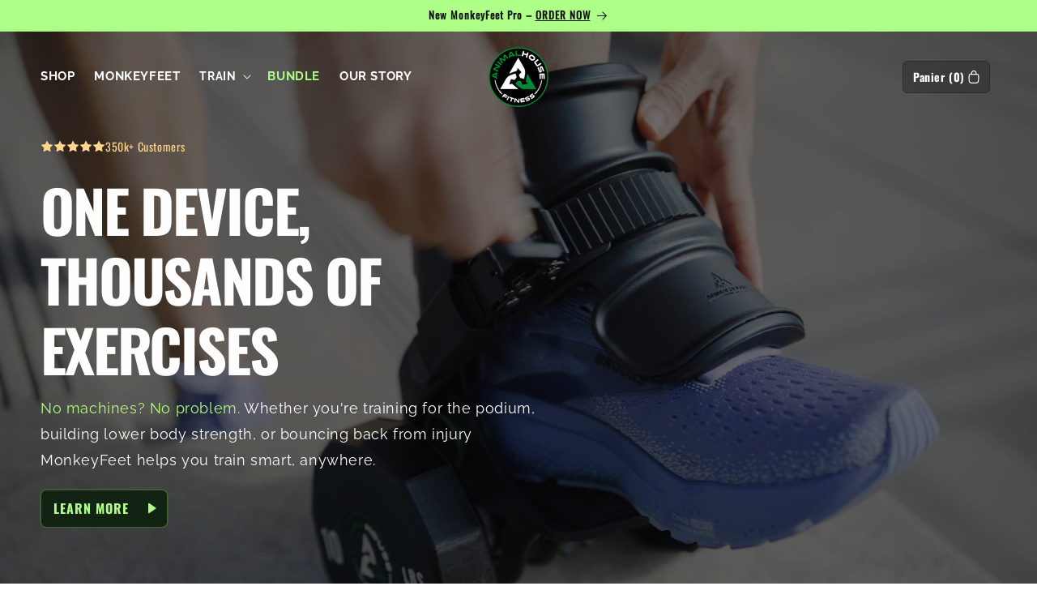

--- FILE ---
content_type: text/html; charset=utf-8
request_url: https://animalhousefitness.com/fr-ca
body_size: 50750
content:
<!doctype html>
<html class="js" lang="fr">
  <head>
    <meta charset="utf-8">
    <meta http-equiv="X-UA-Compatible" content="IE=edge">
    <meta name="viewport" content="width=device-width,initial-scale=1">
    <meta name="theme-color" content="">
    <link rel="canonical" href="https://animalhousefitness.com/fr-ca"><link rel="icon" type="image/png" href="//animalhousefitness.com/cdn/shop/files/favicon.png?crop=center&height=32&v=1634693071&width=32"><link rel="preconnect" href="https://fonts.shopifycdn.com" crossorigin><title>
      Animalhouse Fitness
</title>

    
      <meta name="description" content="Vous avez toujours souhaité pouvoir soulever des haltères avec vos mains comme vous le faites avec vos pieds ? Faites-le et bien plus encore, avec MonkeyFeet d&#39;Animalhouse Fitness. La toute dernière création qui vous permet de transformer n&#39;importe quel haltère standard en un système complet d&#39;entraînement des jambes.">
    

    

<meta property="og:site_name" content="Animalhouse Fitness">
<meta property="og:url" content="https://animalhousefitness.com/fr-ca">
<meta property="og:title" content="Animalhouse Fitness">
<meta property="og:type" content="website">
<meta property="og:description" content="Vous avez toujours souhaité pouvoir soulever des haltères avec vos mains comme vous le faites avec vos pieds ? Faites-le et bien plus encore, avec MonkeyFeet d&#39;Animalhouse Fitness. La toute dernière création qui vous permet de transformer n&#39;importe quel haltère standard en un système complet d&#39;entraînement des jambes."><meta property="og:image" content="http://animalhousefitness.com/cdn/shop/files/Social_Sharing_Image_06e86ea9-46ab-402e-b4aa-9e92bfad481a.png?v=1621984126">
  <meta property="og:image:secure_url" content="https://animalhousefitness.com/cdn/shop/files/Social_Sharing_Image_06e86ea9-46ab-402e-b4aa-9e92bfad481a.png?v=1621984126">
  <meta property="og:image:width" content="1200">
  <meta property="og:image:height" content="628"><meta name="twitter:card" content="summary_large_image">
<meta name="twitter:title" content="Animalhouse Fitness">
<meta name="twitter:description" content="Vous avez toujours souhaité pouvoir soulever des haltères avec vos mains comme vous le faites avec vos pieds ? Faites-le et bien plus encore, avec MonkeyFeet d&#39;Animalhouse Fitness. La toute dernière création qui vous permet de transformer n&#39;importe quel haltère standard en un système complet d&#39;entraînement des jambes.">


    <script src="//animalhousefitness.com/cdn/shop/t/28/assets/constants.js?v=132983761750457495441757095625" defer="defer"></script>
    <script src="//animalhousefitness.com/cdn/shop/t/28/assets/pubsub.js?v=158357773527763999511757095625" defer="defer"></script>
    <script src="//animalhousefitness.com/cdn/shop/t/28/assets/global.js?v=88558128918567037191757095625" defer="defer"></script>
    <script src="//animalhousefitness.com/cdn/shop/t/28/assets/details-disclosure.js?v=13653116266235556501757095625" defer="defer"></script>
    <script src="//animalhousefitness.com/cdn/shop/t/28/assets/details-modal.js?v=25581673532751508451757095625" defer="defer"></script>
    <script src="//animalhousefitness.com/cdn/shop/t/28/assets/search-form.js?v=133129549252120666541757095625" defer="defer"></script><script src="//animalhousefitness.com/cdn/shop/t/28/assets/animations.js?v=88693664871331136111757095625" defer="defer"></script><script>window.performance && window.performance.mark && window.performance.mark('shopify.content_for_header.start');</script><meta name="google-site-verification" content="0JHFOQSoCit_5fIDK8KDe0hIbl0mY3kCT8NzhSyIoHI">
<meta id="shopify-digital-wallet" name="shopify-digital-wallet" content="/1373831213/digital_wallets/dialog">
<meta name="shopify-checkout-api-token" content="3a5be0c895d59297a7a360c5536b6168">
<meta id="in-context-paypal-metadata" data-shop-id="1373831213" data-venmo-supported="true" data-environment="production" data-locale="fr_FR" data-paypal-v4="true" data-currency="CAD">
<link rel="alternate" hreflang="x-default" href="https://animalhousefitness.com/">
<link rel="alternate" hreflang="en-CA" href="https://animalhousefitness.com/en-ca">
<link rel="alternate" hreflang="fr-CA" href="https://animalhousefitness.com/fr-ca">
<link rel="alternate" hreflang="en-GB" href="https://animalhousefitness.com/en-gb">
<link rel="alternate" hreflang="en-US" href="https://animalhousefitness.com/">
<script async="async" src="/checkouts/internal/preloads.js?locale=fr-CA"></script>
<link rel="preconnect" href="https://shop.app" crossorigin="anonymous">
<script async="async" src="https://shop.app/checkouts/internal/preloads.js?locale=fr-CA&shop_id=1373831213" crossorigin="anonymous"></script>
<script id="apple-pay-shop-capabilities" type="application/json">{"shopId":1373831213,"countryCode":"US","currencyCode":"CAD","merchantCapabilities":["supports3DS"],"merchantId":"gid:\/\/shopify\/Shop\/1373831213","merchantName":"Animalhouse Fitness","requiredBillingContactFields":["postalAddress","email","phone"],"requiredShippingContactFields":["postalAddress","email","phone"],"shippingType":"shipping","supportedNetworks":["visa","masterCard","amex","discover","elo","jcb"],"total":{"type":"pending","label":"Animalhouse Fitness","amount":"1.00"},"shopifyPaymentsEnabled":true,"supportsSubscriptions":true}</script>
<script id="shopify-features" type="application/json">{"accessToken":"3a5be0c895d59297a7a360c5536b6168","betas":["rich-media-storefront-analytics"],"domain":"animalhousefitness.com","predictiveSearch":true,"shopId":1373831213,"locale":"fr"}</script>
<script>var Shopify = Shopify || {};
Shopify.shop = "animalhouse-fitness.myshopify.com";
Shopify.locale = "fr";
Shopify.currency = {"active":"CAD","rate":"1.4089824"};
Shopify.country = "CA";
Shopify.theme = {"name":"2025-09-05 Dawn - MFP Vs MF Nav\/Page Addition","id":148384972955,"schema_name":"Dawn","schema_version":"15.1.0","theme_store_id":887,"role":"main"};
Shopify.theme.handle = "null";
Shopify.theme.style = {"id":null,"handle":null};
Shopify.cdnHost = "animalhousefitness.com/cdn";
Shopify.routes = Shopify.routes || {};
Shopify.routes.root = "/fr-ca/";</script>
<script type="module">!function(o){(o.Shopify=o.Shopify||{}).modules=!0}(window);</script>
<script>!function(o){function n(){var o=[];function n(){o.push(Array.prototype.slice.apply(arguments))}return n.q=o,n}var t=o.Shopify=o.Shopify||{};t.loadFeatures=n(),t.autoloadFeatures=n()}(window);</script>
<script>
  window.ShopifyPay = window.ShopifyPay || {};
  window.ShopifyPay.apiHost = "shop.app\/pay";
  window.ShopifyPay.redirectState = null;
</script>
<script id="shop-js-analytics" type="application/json">{"pageType":"index"}</script>
<script defer="defer" async type="module" src="//animalhousefitness.com/cdn/shopifycloud/shop-js/modules/v2/client.init-shop-cart-sync_C7zOiP7n.fr.esm.js"></script>
<script defer="defer" async type="module" src="//animalhousefitness.com/cdn/shopifycloud/shop-js/modules/v2/chunk.common_CSlijhlg.esm.js"></script>
<script type="module">
  await import("//animalhousefitness.com/cdn/shopifycloud/shop-js/modules/v2/client.init-shop-cart-sync_C7zOiP7n.fr.esm.js");
await import("//animalhousefitness.com/cdn/shopifycloud/shop-js/modules/v2/chunk.common_CSlijhlg.esm.js");

  window.Shopify.SignInWithShop?.initShopCartSync?.({"fedCMEnabled":true,"windoidEnabled":true});

</script>
<script>
  window.Shopify = window.Shopify || {};
  if (!window.Shopify.featureAssets) window.Shopify.featureAssets = {};
  window.Shopify.featureAssets['shop-js'] = {"shop-cart-sync":["modules/v2/client.shop-cart-sync_BnBFXf0_.fr.esm.js","modules/v2/chunk.common_CSlijhlg.esm.js"],"init-fed-cm":["modules/v2/client.init-fed-cm_CSbHcSLQ.fr.esm.js","modules/v2/chunk.common_CSlijhlg.esm.js"],"shop-button":["modules/v2/client.shop-button_DLUKcBRB.fr.esm.js","modules/v2/chunk.common_CSlijhlg.esm.js"],"shop-cash-offers":["modules/v2/client.shop-cash-offers_Cua9cdqh.fr.esm.js","modules/v2/chunk.common_CSlijhlg.esm.js","modules/v2/chunk.modal_C0-OIa6B.esm.js"],"init-windoid":["modules/v2/client.init-windoid_BO2kqg2i.fr.esm.js","modules/v2/chunk.common_CSlijhlg.esm.js"],"init-shop-email-lookup-coordinator":["modules/v2/client.init-shop-email-lookup-coordinator_DcBZTVqR.fr.esm.js","modules/v2/chunk.common_CSlijhlg.esm.js"],"shop-toast-manager":["modules/v2/client.shop-toast-manager_CqHEw2nM.fr.esm.js","modules/v2/chunk.common_CSlijhlg.esm.js"],"shop-login-button":["modules/v2/client.shop-login-button_BQtEoURe.fr.esm.js","modules/v2/chunk.common_CSlijhlg.esm.js","modules/v2/chunk.modal_C0-OIa6B.esm.js"],"avatar":["modules/v2/client.avatar_BTnouDA3.fr.esm.js"],"pay-button":["modules/v2/client.pay-button_DUwpSVMx.fr.esm.js","modules/v2/chunk.common_CSlijhlg.esm.js"],"init-shop-cart-sync":["modules/v2/client.init-shop-cart-sync_C7zOiP7n.fr.esm.js","modules/v2/chunk.common_CSlijhlg.esm.js"],"init-customer-accounts":["modules/v2/client.init-customer-accounts_B0gbzGDF.fr.esm.js","modules/v2/client.shop-login-button_BQtEoURe.fr.esm.js","modules/v2/chunk.common_CSlijhlg.esm.js","modules/v2/chunk.modal_C0-OIa6B.esm.js"],"init-shop-for-new-customer-accounts":["modules/v2/client.init-shop-for-new-customer-accounts_C1ax6gR3.fr.esm.js","modules/v2/client.shop-login-button_BQtEoURe.fr.esm.js","modules/v2/chunk.common_CSlijhlg.esm.js","modules/v2/chunk.modal_C0-OIa6B.esm.js"],"init-customer-accounts-sign-up":["modules/v2/client.init-customer-accounts-sign-up_Dx4tXqtI.fr.esm.js","modules/v2/client.shop-login-button_BQtEoURe.fr.esm.js","modules/v2/chunk.common_CSlijhlg.esm.js","modules/v2/chunk.modal_C0-OIa6B.esm.js"],"checkout-modal":["modules/v2/client.checkout-modal_BZLk86_8.fr.esm.js","modules/v2/chunk.common_CSlijhlg.esm.js","modules/v2/chunk.modal_C0-OIa6B.esm.js"],"shop-follow-button":["modules/v2/client.shop-follow-button_YGA9KtE6.fr.esm.js","modules/v2/chunk.common_CSlijhlg.esm.js","modules/v2/chunk.modal_C0-OIa6B.esm.js"],"lead-capture":["modules/v2/client.lead-capture_BKsxsIKj.fr.esm.js","modules/v2/chunk.common_CSlijhlg.esm.js","modules/v2/chunk.modal_C0-OIa6B.esm.js"],"shop-login":["modules/v2/client.shop-login_s6dWeBr2.fr.esm.js","modules/v2/chunk.common_CSlijhlg.esm.js","modules/v2/chunk.modal_C0-OIa6B.esm.js"],"payment-terms":["modules/v2/client.payment-terms_CTuGCy7C.fr.esm.js","modules/v2/chunk.common_CSlijhlg.esm.js","modules/v2/chunk.modal_C0-OIa6B.esm.js"]};
</script>
<script>(function() {
  var isLoaded = false;
  function asyncLoad() {
    if (isLoaded) return;
    isLoaded = true;
    var urls = ["https:\/\/storage.nfcube.com\/instafeed-1a85868f1b7ececa934a757d29003ff3.js?shop=animalhouse-fitness.myshopify.com","https:\/\/id-shop.govx.com\/app\/animalhouse-fitness.myshopify.com\/govx.js?shop=animalhouse-fitness.myshopify.com"];
    for (var i = 0; i < urls.length; i++) {
      var s = document.createElement('script');
      s.type = 'text/javascript';
      s.async = true;
      s.src = urls[i];
      var x = document.getElementsByTagName('script')[0];
      x.parentNode.insertBefore(s, x);
    }
  };
  if(window.attachEvent) {
    window.attachEvent('onload', asyncLoad);
  } else {
    window.addEventListener('load', asyncLoad, false);
  }
})();</script>
<script id="__st">var __st={"a":1373831213,"offset":-28800,"reqid":"e11838ca-0ad3-4ca4-bffc-f28ebe92bb8c-1768401540","pageurl":"animalhousefitness.com\/fr-ca","u":"9b905cbd556f","p":"home"};</script>
<script>window.ShopifyPaypalV4VisibilityTracking = true;</script>
<script id="captcha-bootstrap">!function(){'use strict';const t='contact',e='account',n='new_comment',o=[[t,t],['blogs',n],['comments',n],[t,'customer']],c=[[e,'customer_login'],[e,'guest_login'],[e,'recover_customer_password'],[e,'create_customer']],r=t=>t.map((([t,e])=>`form[action*='/${t}']:not([data-nocaptcha='true']) input[name='form_type'][value='${e}']`)).join(','),a=t=>()=>t?[...document.querySelectorAll(t)].map((t=>t.form)):[];function s(){const t=[...o],e=r(t);return a(e)}const i='password',u='form_key',d=['recaptcha-v3-token','g-recaptcha-response','h-captcha-response',i],f=()=>{try{return window.sessionStorage}catch{return}},m='__shopify_v',_=t=>t.elements[u];function p(t,e,n=!1){try{const o=window.sessionStorage,c=JSON.parse(o.getItem(e)),{data:r}=function(t){const{data:e,action:n}=t;return t[m]||n?{data:e,action:n}:{data:t,action:n}}(c);for(const[e,n]of Object.entries(r))t.elements[e]&&(t.elements[e].value=n);n&&o.removeItem(e)}catch(o){console.error('form repopulation failed',{error:o})}}const l='form_type',E='cptcha';function T(t){t.dataset[E]=!0}const w=window,h=w.document,L='Shopify',v='ce_forms',y='captcha';let A=!1;((t,e)=>{const n=(g='f06e6c50-85a8-45c8-87d0-21a2b65856fe',I='https://cdn.shopify.com/shopifycloud/storefront-forms-hcaptcha/ce_storefront_forms_captcha_hcaptcha.v1.5.2.iife.js',D={infoText:'Protégé par hCaptcha',privacyText:'Confidentialité',termsText:'Conditions'},(t,e,n)=>{const o=w[L][v],c=o.bindForm;if(c)return c(t,g,e,D).then(n);var r;o.q.push([[t,g,e,D],n]),r=I,A||(h.body.append(Object.assign(h.createElement('script'),{id:'captcha-provider',async:!0,src:r})),A=!0)});var g,I,D;w[L]=w[L]||{},w[L][v]=w[L][v]||{},w[L][v].q=[],w[L][y]=w[L][y]||{},w[L][y].protect=function(t,e){n(t,void 0,e),T(t)},Object.freeze(w[L][y]),function(t,e,n,w,h,L){const[v,y,A,g]=function(t,e,n){const i=e?o:[],u=t?c:[],d=[...i,...u],f=r(d),m=r(i),_=r(d.filter((([t,e])=>n.includes(e))));return[a(f),a(m),a(_),s()]}(w,h,L),I=t=>{const e=t.target;return e instanceof HTMLFormElement?e:e&&e.form},D=t=>v().includes(t);t.addEventListener('submit',(t=>{const e=I(t);if(!e)return;const n=D(e)&&!e.dataset.hcaptchaBound&&!e.dataset.recaptchaBound,o=_(e),c=g().includes(e)&&(!o||!o.value);(n||c)&&t.preventDefault(),c&&!n&&(function(t){try{if(!f())return;!function(t){const e=f();if(!e)return;const n=_(t);if(!n)return;const o=n.value;o&&e.removeItem(o)}(t);const e=Array.from(Array(32),(()=>Math.random().toString(36)[2])).join('');!function(t,e){_(t)||t.append(Object.assign(document.createElement('input'),{type:'hidden',name:u})),t.elements[u].value=e}(t,e),function(t,e){const n=f();if(!n)return;const o=[...t.querySelectorAll(`input[type='${i}']`)].map((({name:t})=>t)),c=[...d,...o],r={};for(const[a,s]of new FormData(t).entries())c.includes(a)||(r[a]=s);n.setItem(e,JSON.stringify({[m]:1,action:t.action,data:r}))}(t,e)}catch(e){console.error('failed to persist form',e)}}(e),e.submit())}));const S=(t,e)=>{t&&!t.dataset[E]&&(n(t,e.some((e=>e===t))),T(t))};for(const o of['focusin','change'])t.addEventListener(o,(t=>{const e=I(t);D(e)&&S(e,y())}));const B=e.get('form_key'),M=e.get(l),P=B&&M;t.addEventListener('DOMContentLoaded',(()=>{const t=y();if(P)for(const e of t)e.elements[l].value===M&&p(e,B);[...new Set([...A(),...v().filter((t=>'true'===t.dataset.shopifyCaptcha))])].forEach((e=>S(e,t)))}))}(h,new URLSearchParams(w.location.search),n,t,e,['guest_login'])})(!1,!0)}();</script>
<script integrity="sha256-4kQ18oKyAcykRKYeNunJcIwy7WH5gtpwJnB7kiuLZ1E=" data-source-attribution="shopify.loadfeatures" defer="defer" src="//animalhousefitness.com/cdn/shopifycloud/storefront/assets/storefront/load_feature-a0a9edcb.js" crossorigin="anonymous"></script>
<script crossorigin="anonymous" defer="defer" src="//animalhousefitness.com/cdn/shopifycloud/storefront/assets/shopify_pay/storefront-65b4c6d7.js?v=20250812"></script>
<script data-source-attribution="shopify.dynamic_checkout.dynamic.init">var Shopify=Shopify||{};Shopify.PaymentButton=Shopify.PaymentButton||{isStorefrontPortableWallets:!0,init:function(){window.Shopify.PaymentButton.init=function(){};var t=document.createElement("script");t.src="https://animalhousefitness.com/cdn/shopifycloud/portable-wallets/latest/portable-wallets.fr.js",t.type="module",document.head.appendChild(t)}};
</script>
<script data-source-attribution="shopify.dynamic_checkout.buyer_consent">
  function portableWalletsHideBuyerConsent(e){var t=document.getElementById("shopify-buyer-consent"),n=document.getElementById("shopify-subscription-policy-button");t&&n&&(t.classList.add("hidden"),t.setAttribute("aria-hidden","true"),n.removeEventListener("click",e))}function portableWalletsShowBuyerConsent(e){var t=document.getElementById("shopify-buyer-consent"),n=document.getElementById("shopify-subscription-policy-button");t&&n&&(t.classList.remove("hidden"),t.removeAttribute("aria-hidden"),n.addEventListener("click",e))}window.Shopify?.PaymentButton&&(window.Shopify.PaymentButton.hideBuyerConsent=portableWalletsHideBuyerConsent,window.Shopify.PaymentButton.showBuyerConsent=portableWalletsShowBuyerConsent);
</script>
<script data-source-attribution="shopify.dynamic_checkout.cart.bootstrap">document.addEventListener("DOMContentLoaded",(function(){function t(){return document.querySelector("shopify-accelerated-checkout-cart, shopify-accelerated-checkout")}if(t())Shopify.PaymentButton.init();else{new MutationObserver((function(e,n){t()&&(Shopify.PaymentButton.init(),n.disconnect())})).observe(document.body,{childList:!0,subtree:!0})}}));
</script>
<script id='scb4127' type='text/javascript' async='' src='https://animalhousefitness.com/cdn/shopifycloud/privacy-banner/storefront-banner.js'></script><link id="shopify-accelerated-checkout-styles" rel="stylesheet" media="screen" href="https://animalhousefitness.com/cdn/shopifycloud/portable-wallets/latest/accelerated-checkout-backwards-compat.css" crossorigin="anonymous">
<style id="shopify-accelerated-checkout-cart">
        #shopify-buyer-consent {
  margin-top: 1em;
  display: inline-block;
  width: 100%;
}

#shopify-buyer-consent.hidden {
  display: none;
}

#shopify-subscription-policy-button {
  background: none;
  border: none;
  padding: 0;
  text-decoration: underline;
  font-size: inherit;
  cursor: pointer;
}

#shopify-subscription-policy-button::before {
  box-shadow: none;
}

      </style>
<script id="sections-script" data-sections="header" defer="defer" src="//animalhousefitness.com/cdn/shop/t/28/compiled_assets/scripts.js?7579"></script>
<script>window.performance && window.performance.mark && window.performance.mark('shopify.content_for_header.end');</script>


    <style data-shopify>
      @font-face {
  font-family: Raleway;
  font-weight: 400;
  font-style: normal;
  font-display: swap;
  src: url("//animalhousefitness.com/cdn/fonts/raleway/raleway_n4.2c76ddd103ff0f30b1230f13e160330ff8b2c68a.woff2") format("woff2"),
       url("//animalhousefitness.com/cdn/fonts/raleway/raleway_n4.c057757dddc39994ad5d9c9f58e7c2c2a72359a9.woff") format("woff");
}

      @font-face {
  font-family: Raleway;
  font-weight: 700;
  font-style: normal;
  font-display: swap;
  src: url("//animalhousefitness.com/cdn/fonts/raleway/raleway_n7.740cf9e1e4566800071db82eeca3cca45f43ba63.woff2") format("woff2"),
       url("//animalhousefitness.com/cdn/fonts/raleway/raleway_n7.84943791ecde186400af8db54cf3b5b5e5049a8f.woff") format("woff");
}

      @font-face {
  font-family: Raleway;
  font-weight: 400;
  font-style: italic;
  font-display: swap;
  src: url("//animalhousefitness.com/cdn/fonts/raleway/raleway_i4.aaa73a72f55a5e60da3e9a082717e1ed8f22f0a2.woff2") format("woff2"),
       url("//animalhousefitness.com/cdn/fonts/raleway/raleway_i4.650670cc243082f8988ecc5576b6d613cfd5a8ee.woff") format("woff");
}

      @font-face {
  font-family: Raleway;
  font-weight: 700;
  font-style: italic;
  font-display: swap;
  src: url("//animalhousefitness.com/cdn/fonts/raleway/raleway_i7.6d68e3c55f3382a6b4f1173686f538d89ce56dbc.woff2") format("woff2"),
       url("//animalhousefitness.com/cdn/fonts/raleway/raleway_i7.ed82a5a5951418ec5b6b0a5010cb65216574b2bd.woff") format("woff");
}

      @font-face {
  font-family: Oswald;
  font-weight: 700;
  font-style: normal;
  font-display: swap;
  src: url("//animalhousefitness.com/cdn/fonts/oswald/oswald_n7.b3ba3d6f1b341d51018e3cfba146932b55221727.woff2") format("woff2"),
       url("//animalhousefitness.com/cdn/fonts/oswald/oswald_n7.6cec6bed2bb070310ad90e19ea7a56b65fd83c0b.woff") format("woff");
}


      
        :root,
        .color-scheme-1 {
          --color-background: 255,255,255;
        
          --gradient-background: #ffffff;
        

        

        --color-foreground: 18,18,18;
        --color-background-contrast: 191,191,191;
        --color-shadow: 18,18,18;
        --color-button: 18,18,18;
        --color-button-text: 255,255,255;
        --color-secondary-button: 255,255,255;
        --color-secondary-button-text: 18,18,18;
        --color-link: 18,18,18;
        --color-badge-foreground: 18,18,18;
        --color-badge-background: 255,255,255;
        --color-badge-border: 18,18,18;
        --payment-terms-background-color: rgb(255 255 255);
      }
      
        
        .color-scheme-2 {
          --color-background: 243,243,243;
        
          --gradient-background: #f3f3f3;
        

        

        --color-foreground: 18,18,18;
        --color-background-contrast: 179,179,179;
        --color-shadow: 18,18,18;
        --color-button: 18,18,18;
        --color-button-text: 243,243,243;
        --color-secondary-button: 243,243,243;
        --color-secondary-button-text: 18,18,18;
        --color-link: 18,18,18;
        --color-badge-foreground: 18,18,18;
        --color-badge-background: 243,243,243;
        --color-badge-border: 18,18,18;
        --payment-terms-background-color: rgb(243 243 243);
      }
      
        
        .color-scheme-3 {
          --color-background: 14,17,13;
        
          --gradient-background: #0e110d;
        

        

        --color-foreground: 255,255,255;
        --color-background-contrast: 135,158,128;
        --color-shadow: 174,255,136;
        --color-button: 20,36,20;
        --color-button-text: 174,255,136;
        --color-secondary-button: 14,17,13;
        --color-secondary-button-text: 255,255,255;
        --color-link: 255,255,255;
        --color-badge-foreground: 255,255,255;
        --color-badge-background: 14,17,13;
        --color-badge-border: 255,255,255;
        --payment-terms-background-color: rgb(14 17 13);
      }
      
        
        .color-scheme-4 {
          --color-background: 174,255,136;
        
          --gradient-background: #aeff88;
        

        

        --color-foreground: 14,17,13;
        --color-background-contrast: 87,255,8;
        --color-shadow: 14,17,13;
        --color-button: 14,17,13;
        --color-button-text: 255,255,255;
        --color-secondary-button: 174,255,136;
        --color-secondary-button-text: 14,17,13;
        --color-link: 14,17,13;
        --color-badge-foreground: 14,17,13;
        --color-badge-background: 174,255,136;
        --color-badge-border: 14,17,13;
        --payment-terms-background-color: rgb(174 255 136);
      }
      
        
        .color-scheme-5 {
          --color-background: 0,0,0;
        
          --gradient-background: rgba(0,0,0,0);
        

        

        --color-foreground: 255,255,255;
        --color-background-contrast: 128,128,128;
        --color-shadow: 18,18,18;
        --color-button: 0,136,54;
        --color-button-text: 255,255,255;
        --color-secondary-button: 0,0,0;
        --color-secondary-button-text: 255,255,255;
        --color-link: 255,255,255;
        --color-badge-foreground: 255,255,255;
        --color-badge-background: 0,0,0;
        --color-badge-border: 255,255,255;
        --payment-terms-background-color: rgb(0 0 0);
      }
      
        
        .color-scheme-dfbf5087-1698-4816-a8d1-38af647833ee {
          --color-background: 0,136,54;
        
          --gradient-background: #008836;
        

        

        --color-foreground: 174,255,136;
        --color-background-contrast: 0,9,3;
        --color-shadow: 174,255,136;
        --color-button: 174,255,136;
        --color-button-text: 0,0,0;
        --color-secondary-button: 0,136,54;
        --color-secondary-button-text: 174,255,136;
        --color-link: 174,255,136;
        --color-badge-foreground: 174,255,136;
        --color-badge-background: 0,136,54;
        --color-badge-border: 174,255,136;
        --payment-terms-background-color: rgb(0 136 54);
      }
      
        
        .color-scheme-edd19f99-7847-4fb5-858c-4d5db7fc3cb3 {
          --color-background: 0,136,54;
        
          --gradient-background: #008836;
        

        

        --color-foreground: 255,255,255;
        --color-background-contrast: 0,9,3;
        --color-shadow: 255,255,255;
        --color-button: 255,255,255;
        --color-button-text: 0,0,0;
        --color-secondary-button: 0,136,54;
        --color-secondary-button-text: 255,255,255;
        --color-link: 255,255,255;
        --color-badge-foreground: 255,255,255;
        --color-badge-background: 0,136,54;
        --color-badge-border: 255,255,255;
        --payment-terms-background-color: rgb(0 136 54);
      }
      
        
        .color-scheme-d02fe548-1821-4209-a90f-d47d03e78f30 {
          --color-background: 14,17,13;
        
          --gradient-background: #0e110d;
        

        

        --color-foreground: 255,255,255;
        --color-background-contrast: 135,158,128;
        --color-shadow: 174,255,136;
        --color-button: 24,130,66;
        --color-button-text: 174,255,136;
        --color-secondary-button: 14,17,13;
        --color-secondary-button-text: 255,255,255;
        --color-link: 255,255,255;
        --color-badge-foreground: 255,255,255;
        --color-badge-background: 14,17,13;
        --color-badge-border: 255,255,255;
        --payment-terms-background-color: rgb(14 17 13);
      }
      
        
        .color-scheme-f2135793-070f-4234-a187-c87a57229f7a {
          --color-background: 255,255,255;
        
          --gradient-background: #ffffff;
        

        

        --color-foreground: 14,17,13;
        --color-background-contrast: 191,191,191;
        --color-shadow: 174,255,136;
        --color-button: 24,130,66;
        --color-button-text: 174,255,136;
        --color-secondary-button: 255,255,255;
        --color-secondary-button-text: 174,255,136;
        --color-link: 174,255,136;
        --color-badge-foreground: 14,17,13;
        --color-badge-background: 255,255,255;
        --color-badge-border: 14,17,13;
        --payment-terms-background-color: rgb(255 255 255);
      }
      
        
        .color-scheme-4ba3dcce-f832-4abb-b54d-d5be266ce579 {
          --color-background: 14,17,13;
        
          --gradient-background: #0e110d;
        

        

        --color-foreground: 174,255,136;
        --color-background-contrast: 135,158,128;
        --color-shadow: 174,255,136;
        --color-button: 0,136,54;
        --color-button-text: 174,255,136;
        --color-secondary-button: 14,17,13;
        --color-secondary-button-text: 174,255,136;
        --color-link: 174,255,136;
        --color-badge-foreground: 174,255,136;
        --color-badge-background: 14,17,13;
        --color-badge-border: 174,255,136;
        --payment-terms-background-color: rgb(14 17 13);
      }
      
        
        .color-scheme-7385afb7-10a2-4547-a496-ece95dafc060 {
          --color-background: 255,255,255;
        
          --gradient-background: #ffffff;
        

        

        --color-foreground: 14,17,13;
        --color-background-contrast: 191,191,191;
        --color-shadow: 174,255,136;
        --color-button: 0,136,54;
        --color-button-text: 255,255,255;
        --color-secondary-button: 255,255,255;
        --color-secondary-button-text: 174,255,136;
        --color-link: 174,255,136;
        --color-badge-foreground: 14,17,13;
        --color-badge-background: 255,255,255;
        --color-badge-border: 14,17,13;
        --payment-terms-background-color: rgb(255 255 255);
      }
      

      body, .color-scheme-1, .color-scheme-2, .color-scheme-3, .color-scheme-4, .color-scheme-5, .color-scheme-dfbf5087-1698-4816-a8d1-38af647833ee, .color-scheme-edd19f99-7847-4fb5-858c-4d5db7fc3cb3, .color-scheme-d02fe548-1821-4209-a90f-d47d03e78f30, .color-scheme-f2135793-070f-4234-a187-c87a57229f7a, .color-scheme-4ba3dcce-f832-4abb-b54d-d5be266ce579, .color-scheme-7385afb7-10a2-4547-a496-ece95dafc060 {
        color: rgba(var(--color-foreground));
        background-color: rgb(var(--color-background));
      }

      @font-face {
        font-family: 'OswaldRegular';
        src: url(https://cdn.shopify.com/s/files/1/0013/7383/1213/files/OswaldRegular.ttf) format("truetype"),
             url(https://cdn.shopify.com/s/files/1/0013/7383/1213/files/OswaldRegular.woff) format("woff"),
             url(https://cdn.shopify.com/s/files/1/0013/7383/1213/files/OswaldRegular.woff2) format("woff2")   
      }

      @font-face {
        font-family: 'OswaldLight';
        src: url(https://cdn.shopify.com/s/files/1/0013/7383/1213/files/OswaldLight.ttf) format("truetype"),
             url(https://cdn.shopify.com/s/files/1/0013/7383/1213/files/OswaldLight.woff) format("woff"),
             url(https://cdn.shopify.com/s/files/1/0013/7383/1213/files/OswaldLight.woff2) format("woff2")   
      }      
      
      :root {
        --font-body-family: Raleway, sans-serif;
        --font-body-style: normal;
        --font-body-weight: 400;
        --font-body-weight-bold: 700;

        --font-heading-family: Oswald, sans-serif;
        --font-heading-style: normal;
        --font-heading-weight: 700;

        --font-body-scale: 1.0;
        --font-heading-scale: 1.0;

        --media-padding: px;
        --media-border-opacity: 0.05;
        --media-border-width: 1px;
        --media-radius: 4px;
        --media-shadow-opacity: 0.0;
        --media-shadow-horizontal-offset: 0px;
        --media-shadow-vertical-offset: 4px;
        --media-shadow-blur-radius: 5px;
        --media-shadow-visible: 0;

        --page-width: 140rem;
        --page-width-margin: 0rem;

        --product-card-image-padding: 0.0rem;
        --product-card-corner-radius: 0.6rem;
        --product-card-text-alignment: left;
        --product-card-border-width: 0.0rem;
        --product-card-border-opacity: 0.1;
        --product-card-shadow-opacity: 0.0;
        --product-card-shadow-visible: 0;
        --product-card-shadow-horizontal-offset: 0.0rem;
        --product-card-shadow-vertical-offset: 0.4rem;
        --product-card-shadow-blur-radius: 0.5rem;

        --collection-card-image-padding: 0.0rem;
        --collection-card-corner-radius: 0.0rem;
        --collection-card-text-alignment: left;
        --collection-card-border-width: 0.0rem;
        --collection-card-border-opacity: 0.1;
        --collection-card-shadow-opacity: 0.0;
        --collection-card-shadow-visible: 0;
        --collection-card-shadow-horizontal-offset: 0.0rem;
        --collection-card-shadow-vertical-offset: 0.4rem;
        --collection-card-shadow-blur-radius: 0.5rem;

        --blog-card-image-padding: 0.0rem;
        --blog-card-corner-radius: 0.0rem;
        --blog-card-text-alignment: left;
        --blog-card-border-width: 0.0rem;
        --blog-card-border-opacity: 0.1;
        --blog-card-shadow-opacity: 0.0;
        --blog-card-shadow-visible: 0;
        --blog-card-shadow-horizontal-offset: 0.0rem;
        --blog-card-shadow-vertical-offset: 0.4rem;
        --blog-card-shadow-blur-radius: 0.5rem;

        --badge-corner-radius: 4.0rem;

        --popup-border-width: 1px;
        --popup-border-opacity: 0.1;
        --popup-corner-radius: 0px;
        --popup-shadow-opacity: 0.05;
        --popup-shadow-horizontal-offset: 0px;
        --popup-shadow-vertical-offset: 4px;
        --popup-shadow-blur-radius: 5px;

        --drawer-border-width: 1px;
        --drawer-border-opacity: 0.1;
        --drawer-shadow-opacity: 0.0;
        --drawer-shadow-horizontal-offset: 0px;
        --drawer-shadow-vertical-offset: 4px;
        --drawer-shadow-blur-radius: 5px;

        --spacing-sections-desktop: 0px;
        --spacing-sections-mobile: 0px;

        --grid-desktop-vertical-spacing: 16px;
        --grid-desktop-horizontal-spacing: 16px;
        --grid-mobile-vertical-spacing: 8px;
        --grid-mobile-horizontal-spacing: 8px;

        --text-boxes-border-opacity: 0.1;
        --text-boxes-border-width: 0px;
        --text-boxes-radius: 0px;
        --text-boxes-shadow-opacity: 0.0;
        --text-boxes-shadow-visible: 0;
        --text-boxes-shadow-horizontal-offset: 0px;
        --text-boxes-shadow-vertical-offset: 4px;
        --text-boxes-shadow-blur-radius: 5px;

        --buttons-radius: 6px;
        --buttons-radius-outset: 7px;
        --buttons-border-width: 1px;
        --buttons-border-opacity: 0.7;
        --buttons-shadow-opacity: 0.0;
        --buttons-shadow-visible: 0;
        --buttons-shadow-horizontal-offset: 0px;
        --buttons-shadow-vertical-offset: 4px;
        --buttons-shadow-blur-radius: 5px;
        --buttons-border-offset: 0.3px;

        --inputs-radius: 6px;
        --inputs-border-width: 1px;
        --inputs-border-opacity: 0.3;
        --inputs-shadow-opacity: 0.0;
        --inputs-shadow-horizontal-offset: 0px;
        --inputs-margin-offset: 0px;
        --inputs-shadow-vertical-offset: 4px;
        --inputs-shadow-blur-radius: 5px;
        --inputs-radius-outset: 7px;

        --variant-pills-radius: 6px;
        --variant-pills-border-width: 1px;
        --variant-pills-border-opacity: 0.3;
        --variant-pills-shadow-opacity: 0.0;
        --variant-pills-shadow-horizontal-offset: 0px;
        --variant-pills-shadow-vertical-offset: 4px;
        --variant-pills-shadow-blur-radius: 5px;
      }

      *,
      *::before,
      *::after {
        box-sizing: inherit;
      }

      html {
        box-sizing: border-box;
        font-size: calc(var(--font-body-scale) * 62.5%);
        height: 100%;
      }

      body {
        display: grid;
        grid-template-rows: auto auto 1fr auto;
        grid-template-columns: 100%;
        min-height: 100%;
        margin: 0;
        font-size: 1.5rem;
        letter-spacing: 0.06rem;
        line-height: calc(1 + 0.8 / var(--font-body-scale));
        font-family: var(--font-body-family);
        font-style: var(--font-body-style);
        font-weight: var(--font-body-weight);
      }

      @media screen and (min-width: 750px) {
        body {
          font-size: 1.6rem;
        }
      }
    </style>

    <link href="//animalhousefitness.com/cdn/shop/t/28/assets/base.css?v=82382459907684234141757095625" rel="stylesheet" type="text/css" media="all" />
    <link rel="stylesheet" href="//animalhousefitness.com/cdn/shop/t/28/assets/component-cart-items.css?v=123238115697927560811757095625" media="print" onload="this.media='all'">
      <link rel="preload" as="font" href="//animalhousefitness.com/cdn/fonts/raleway/raleway_n4.2c76ddd103ff0f30b1230f13e160330ff8b2c68a.woff2" type="font/woff2" crossorigin>
      

      <link rel="preload" as="font" href="//animalhousefitness.com/cdn/fonts/oswald/oswald_n7.b3ba3d6f1b341d51018e3cfba146932b55221727.woff2" type="font/woff2" crossorigin>
      
<link href="//animalhousefitness.com/cdn/shop/t/28/assets/component-localization-form.css?v=86199867289619414191757095625" rel="stylesheet" type="text/css" media="all" />
      <script src="//animalhousefitness.com/cdn/shop/t/28/assets/localization-form.js?v=144176611646395275351757095625" defer="defer"></script><link
        rel="stylesheet"
        href="//animalhousefitness.com/cdn/shop/t/28/assets/component-predictive-search.css?v=118923337488134913561757095625"
        media="print"
        onload="this.media='all'"
      ><script>
      if (Shopify.designMode) {
        document.documentElement.classList.add('shopify-design-mode');
      }
    </script>

  <!-- BEGIN app block: shopify://apps/judge-me-reviews/blocks/judgeme_core/61ccd3b1-a9f2-4160-9fe9-4fec8413e5d8 --><!-- Start of Judge.me Core -->






<link rel="dns-prefetch" href="https://cdnwidget.judge.me">
<link rel="dns-prefetch" href="https://cdn.judge.me">
<link rel="dns-prefetch" href="https://cdn1.judge.me">
<link rel="dns-prefetch" href="https://api.judge.me">

<script data-cfasync='false' class='jdgm-settings-script'>window.jdgmSettings={"pagination":5,"disable_web_reviews":false,"badge_no_review_text":"Aucun avis","badge_n_reviews_text":"{{ n }} avis","badge_star_color":"#008837","hide_badge_preview_if_no_reviews":true,"badge_hide_text":false,"enforce_center_preview_badge":false,"widget_title":"Avis Clients","widget_open_form_text":"Écrire un avis","widget_close_form_text":"Annuler l'avis","widget_refresh_page_text":"Actualiser la page","widget_summary_text":"Basé sur {{ number_of_reviews }} avis","widget_no_review_text":"Soyez le premier à écrire un avis","widget_name_field_text":"Nom d'affichage","widget_verified_name_field_text":"Nom vérifié (public)","widget_name_placeholder_text":"Nom d'affichage","widget_required_field_error_text":"Ce champ est obligatoire.","widget_email_field_text":"Adresse email","widget_verified_email_field_text":"Email vérifié (privé, ne peut pas être modifié)","widget_email_placeholder_text":"Votre adresse email","widget_email_field_error_text":"Veuillez entrer une adresse email valide.","widget_rating_field_text":"Évaluation","widget_review_title_field_text":"Titre de l'avis","widget_review_title_placeholder_text":"Donnez un titre à votre avis","widget_review_body_field_text":"Contenu de l'avis","widget_review_body_placeholder_text":"Commencez à écrire ici...","widget_pictures_field_text":"Photo/Vidéo (facultatif)","widget_submit_review_text":"Soumettre l'avis","widget_submit_verified_review_text":"Soumettre un avis vérifié","widget_submit_success_msg_with_auto_publish":"Merci ! Veuillez actualiser la page dans quelques instants pour voir votre avis. Vous pouvez supprimer ou modifier votre avis en vous connectant à \u003ca href='https://judge.me/login' target='_blank' rel='nofollow noopener'\u003eJudge.me\u003c/a\u003e","widget_submit_success_msg_no_auto_publish":"Merci ! Votre avis sera publié dès qu'il sera approuvé par l'administrateur de la boutique. Vous pouvez supprimer ou modifier votre avis en vous connectant à \u003ca href='https://judge.me/login' target='_blank' rel='nofollow noopener'\u003eJudge.me\u003c/a\u003e","widget_show_default_reviews_out_of_total_text":"Affichage de {{ n_reviews_shown }} sur {{ n_reviews }} avis.","widget_show_all_link_text":"Tout afficher","widget_show_less_link_text":"Afficher moins","widget_author_said_text":"{{ reviewer_name }} a dit :","widget_days_text":"il y a {{ n }} jour/jours","widget_weeks_text":"il y a {{ n }} semaine/semaines","widget_months_text":"il y a {{ n }} mois","widget_years_text":"il y a {{ n }} an/ans","widget_yesterday_text":"Hier","widget_today_text":"Aujourd'hui","widget_replied_text":"\u003e\u003e {{ shop_name }} a répondu :","widget_read_more_text":"Lire plus","widget_reviewer_name_as_initial":"","widget_rating_filter_color":"#fbcd0a","widget_rating_filter_see_all_text":"Voir tous les avis","widget_sorting_most_recent_text":"Plus récents","widget_sorting_highest_rating_text":"Meilleures notes","widget_sorting_lowest_rating_text":"Notes les plus basses","widget_sorting_with_pictures_text":"Uniquement les photos","widget_sorting_most_helpful_text":"Plus utiles","widget_open_question_form_text":"Poser une question","widget_reviews_subtab_text":"Avis","widget_questions_subtab_text":"Questions","widget_question_label_text":"Question","widget_answer_label_text":"Réponse","widget_question_placeholder_text":"Écrivez votre question ici","widget_submit_question_text":"Soumettre la question","widget_question_submit_success_text":"Merci pour votre question ! Nous vous notifierons dès qu'elle aura une réponse.","widget_star_color":"#008837","verified_badge_text":"Vérifié","verified_badge_bg_color":"","verified_badge_text_color":"","verified_badge_placement":"left-of-reviewer-name","widget_review_max_height":"","widget_hide_border":false,"widget_social_share":false,"widget_thumb":true,"widget_review_location_show":false,"widget_location_format":"","all_reviews_include_out_of_store_products":true,"all_reviews_out_of_store_text":"(hors boutique)","all_reviews_pagination":100,"all_reviews_product_name_prefix_text":"à propos de","enable_review_pictures":true,"enable_question_anwser":false,"widget_theme":"leex","review_date_format":"mm/dd/yyyy","default_sort_method":"highest-rating","widget_product_reviews_subtab_text":"Avis Produits","widget_shop_reviews_subtab_text":"Avis Boutique","widget_other_products_reviews_text":"Avis pour d'autres produits","widget_store_reviews_subtab_text":"Avis de la boutique","widget_no_store_reviews_text":"Cette boutique n'a pas encore reçu d'avis","widget_web_restriction_product_reviews_text":"Ce produit n'a pas encore reçu d'avis","widget_no_items_text":"Aucun élément trouvé","widget_show_more_text":"Afficher plus","widget_write_a_store_review_text":"Écrire un avis sur la boutique","widget_other_languages_heading":"Avis dans d'autres langues","widget_translate_review_text":"Traduire l'avis en {{ language }}","widget_translating_review_text":"Traduction en cours...","widget_show_original_translation_text":"Afficher l'original ({{ language }})","widget_translate_review_failed_text":"Impossible de traduire cet avis.","widget_translate_review_retry_text":"Réessayer","widget_translate_review_try_again_later_text":"Réessayez plus tard","show_product_url_for_grouped_product":false,"widget_sorting_pictures_first_text":"Photos en premier","show_pictures_on_all_rev_page_mobile":false,"show_pictures_on_all_rev_page_desktop":false,"floating_tab_hide_mobile_install_preference":false,"floating_tab_button_name":"★ Avis","floating_tab_title":"Laissons nos clients parler pour nous","floating_tab_button_color":"","floating_tab_button_background_color":"","floating_tab_url":"","floating_tab_url_enabled":false,"floating_tab_tab_style":"text","all_reviews_text_badge_text":"Les clients nous notent {{ shop.metafields.judgeme.all_reviews_rating | round: 1 }}/5 basé sur {{ shop.metafields.judgeme.all_reviews_count }} avis.","all_reviews_text_badge_text_branded_style":"{{ shop.metafields.judgeme.all_reviews_rating | round: 1 }} sur 5 étoiles basé sur {{ shop.metafields.judgeme.all_reviews_count }} avis","is_all_reviews_text_badge_a_link":false,"show_stars_for_all_reviews_text_badge":false,"all_reviews_text_badge_url":"","all_reviews_text_style":"branded","all_reviews_text_color_style":"judgeme_brand_color","all_reviews_text_color":"#108474","all_reviews_text_show_jm_brand":false,"featured_carousel_show_header":true,"featured_carousel_title":"Laissons nos clients parler pour nous","testimonials_carousel_title":"Les clients nous disent","videos_carousel_title":"Histoire de clients réels","cards_carousel_title":"Les clients nous disent","featured_carousel_count_text":"sur {{ n }} avis","featured_carousel_add_link_to_all_reviews_page":false,"featured_carousel_url":"","featured_carousel_show_images":true,"featured_carousel_autoslide_interval":5,"featured_carousel_arrows_on_the_sides":false,"featured_carousel_height":250,"featured_carousel_width":80,"featured_carousel_image_size":0,"featured_carousel_image_height":250,"featured_carousel_arrow_color":"#eeeeee","verified_count_badge_style":"branded","verified_count_badge_orientation":"horizontal","verified_count_badge_color_style":"judgeme_brand_color","verified_count_badge_color":"#108474","is_verified_count_badge_a_link":false,"verified_count_badge_url":"","verified_count_badge_show_jm_brand":true,"widget_rating_preset_default":5,"widget_first_sub_tab":"product-reviews","widget_show_histogram":true,"widget_histogram_use_custom_color":false,"widget_pagination_use_custom_color":false,"widget_star_use_custom_color":false,"widget_verified_badge_use_custom_color":false,"widget_write_review_use_custom_color":false,"picture_reminder_submit_button":"Télécharger des photos","enable_review_videos":true,"mute_video_by_default":true,"widget_sorting_videos_first_text":"Vidéos en premier","widget_review_pending_text":"En attente","featured_carousel_items_for_large_screen":3,"social_share_options_order":"Facebook,Twitter","remove_microdata_snippet":true,"disable_json_ld":false,"enable_json_ld_products":false,"preview_badge_show_question_text":false,"preview_badge_no_question_text":"Aucune question","preview_badge_n_question_text":"{{ number_of_questions }} question/questions","qa_badge_show_icon":false,"qa_badge_position":"same-row","remove_judgeme_branding":true,"widget_add_search_bar":false,"widget_search_bar_placeholder":"Recherche","widget_sorting_verified_only_text":"Vérifiés uniquement","featured_carousel_theme":"default","featured_carousel_show_rating":true,"featured_carousel_show_title":true,"featured_carousel_show_body":true,"featured_carousel_show_date":false,"featured_carousel_show_reviewer":true,"featured_carousel_show_product":false,"featured_carousel_header_background_color":"#108474","featured_carousel_header_text_color":"#ffffff","featured_carousel_name_product_separator":"reviewed","featured_carousel_full_star_background":"#108474","featured_carousel_empty_star_background":"#dadada","featured_carousel_vertical_theme_background":"#f9fafb","featured_carousel_verified_badge_enable":true,"featured_carousel_verified_badge_color":"#108474","featured_carousel_border_style":"round","featured_carousel_review_line_length_limit":3,"featured_carousel_more_reviews_button_text":"Lire plus d'avis","featured_carousel_view_product_button_text":"Voir le produit","all_reviews_page_load_reviews_on":"scroll","all_reviews_page_load_more_text":"Charger plus d'avis","disable_fb_tab_reviews":false,"enable_ajax_cdn_cache":false,"widget_advanced_speed_features":5,"widget_public_name_text":"affiché publiquement comme","default_reviewer_name":"John Smith","default_reviewer_name_has_non_latin":true,"widget_reviewer_anonymous":"Anonyme","medals_widget_title":"Médailles d'avis Judge.me","medals_widget_background_color":"#f9fafb","medals_widget_position":"footer_all_pages","medals_widget_border_color":"#f9fafb","medals_widget_verified_text_position":"left","medals_widget_use_monochromatic_version":false,"medals_widget_elements_color":"#108474","show_reviewer_avatar":true,"widget_invalid_yt_video_url_error_text":"Pas une URL de vidéo YouTube","widget_max_length_field_error_text":"Veuillez ne pas dépasser {0} caractères.","widget_show_country_flag":false,"widget_show_collected_via_shop_app":true,"widget_verified_by_shop_badge_style":"light","widget_verified_by_shop_text":"Vérifié par la boutique","widget_show_photo_gallery":true,"widget_load_with_code_splitting":true,"widget_ugc_install_preference":false,"widget_ugc_title":"Fait par nous, partagé par vous","widget_ugc_subtitle":"Taguez-nous pour voir votre photo mise en avant sur notre page","widget_ugc_arrows_color":"#ffffff","widget_ugc_primary_button_text":"Acheter maintenant","widget_ugc_primary_button_background_color":"#108474","widget_ugc_primary_button_text_color":"#ffffff","widget_ugc_primary_button_border_width":"0","widget_ugc_primary_button_border_style":"none","widget_ugc_primary_button_border_color":"#108474","widget_ugc_primary_button_border_radius":"25","widget_ugc_secondary_button_text":"Charger plus","widget_ugc_secondary_button_background_color":"#ffffff","widget_ugc_secondary_button_text_color":"#108474","widget_ugc_secondary_button_border_width":"2","widget_ugc_secondary_button_border_style":"solid","widget_ugc_secondary_button_border_color":"#108474","widget_ugc_secondary_button_border_radius":"25","widget_ugc_reviews_button_text":"Voir les avis","widget_ugc_reviews_button_background_color":"#ffffff","widget_ugc_reviews_button_text_color":"#108474","widget_ugc_reviews_button_border_width":"2","widget_ugc_reviews_button_border_style":"solid","widget_ugc_reviews_button_border_color":"#108474","widget_ugc_reviews_button_border_radius":"25","widget_ugc_reviews_button_link_to":"judgeme-reviews-page","widget_ugc_show_post_date":true,"widget_ugc_max_width":"800","widget_rating_metafield_value_type":true,"widget_primary_color":"#008837","widget_enable_secondary_color":true,"widget_secondary_color":"#F0EFEF","widget_summary_average_rating_text":"{{ average_rating }} sur 5","widget_media_grid_title":"Photos \u0026 vidéos clients","widget_media_grid_see_more_text":"Voir plus","widget_round_style":true,"widget_show_product_medals":false,"widget_verified_by_judgeme_text":"Vérifié par Judge.me","widget_show_store_medals":true,"widget_verified_by_judgeme_text_in_store_medals":"Vérifié par Judge.me","widget_media_field_exceed_quantity_message":"Désolé, nous ne pouvons accepter que {{ max_media }} pour un avis.","widget_media_field_exceed_limit_message":"{{ file_name }} est trop volumineux, veuillez sélectionner un {{ media_type }} de moins de {{ size_limit }}MB.","widget_review_submitted_text":"Avis soumis !","widget_question_submitted_text":"Question soumise !","widget_close_form_text_question":"Annuler","widget_write_your_answer_here_text":"Écrivez votre réponse ici","widget_enabled_branded_link":true,"widget_show_collected_by_judgeme":false,"widget_reviewer_name_color":"","widget_write_review_text_color":"","widget_write_review_bg_color":"","widget_collected_by_judgeme_text":"collecté par Judge.me","widget_pagination_type":"standard","widget_load_more_text":"Charger plus","widget_load_more_color":"#108474","widget_full_review_text":"Avis complet","widget_read_more_reviews_text":"Lire plus d'avis","widget_read_questions_text":"Lire les questions","widget_questions_and_answers_text":"Questions \u0026 Réponses","widget_verified_by_text":"Vérifié par","widget_verified_text":"Vérifié","widget_number_of_reviews_text":"{{ number_of_reviews }} avis","widget_back_button_text":"Retour","widget_next_button_text":"Suivant","widget_custom_forms_filter_button":"Filtres","custom_forms_style":"horizontal","widget_show_review_information":false,"how_reviews_are_collected":"Comment les avis sont-ils collectés ?","widget_show_review_keywords":false,"widget_gdpr_statement":"Comment nous utilisons vos données : Nous vous contacterons uniquement à propos de l'avis que vous avez laissé, et seulement si nécessaire. En soumettant votre avis, vous acceptez les \u003ca href='https://judge.me/terms' target='_blank' rel='nofollow noopener'\u003econditions\u003c/a\u003e, la \u003ca href='https://judge.me/privacy' target='_blank' rel='nofollow noopener'\u003epolitique de confidentialité\u003c/a\u003e et les \u003ca href='https://judge.me/content-policy' target='_blank' rel='nofollow noopener'\u003epolitiques de contenu\u003c/a\u003e de Judge.me.","widget_multilingual_sorting_enabled":false,"widget_translate_review_content_enabled":false,"widget_translate_review_content_method":"manual","popup_widget_review_selection":"automatically_with_pictures","popup_widget_round_border_style":true,"popup_widget_show_title":true,"popup_widget_show_body":true,"popup_widget_show_reviewer":false,"popup_widget_show_product":true,"popup_widget_show_pictures":true,"popup_widget_use_review_picture":true,"popup_widget_show_on_home_page":true,"popup_widget_show_on_product_page":true,"popup_widget_show_on_collection_page":true,"popup_widget_show_on_cart_page":true,"popup_widget_position":"bottom_left","popup_widget_first_review_delay":5,"popup_widget_duration":5,"popup_widget_interval":5,"popup_widget_review_count":5,"popup_widget_hide_on_mobile":true,"review_snippet_widget_round_border_style":true,"review_snippet_widget_card_color":"#FFFFFF","review_snippet_widget_slider_arrows_background_color":"#FFFFFF","review_snippet_widget_slider_arrows_color":"#000000","review_snippet_widget_star_color":"#108474","show_product_variant":false,"all_reviews_product_variant_label_text":"Variante : ","widget_show_verified_branding":true,"widget_ai_summary_title":"Les clients disent","widget_ai_summary_disclaimer":"Résumé des avis généré par IA basé sur les avis clients récents","widget_show_ai_summary":false,"widget_show_ai_summary_bg":false,"widget_show_review_title_input":true,"redirect_reviewers_invited_via_email":"external_form","request_store_review_after_product_review":false,"request_review_other_products_in_order":false,"review_form_color_scheme":"default","review_form_corner_style":"square","review_form_star_color":{},"review_form_text_color":"#333333","review_form_background_color":"#ffffff","review_form_field_background_color":"#fafafa","review_form_button_color":{},"review_form_button_text_color":"#ffffff","review_form_modal_overlay_color":"#000000","review_content_screen_title_text":"Comment évalueriez-vous ce produit ?","review_content_introduction_text":"Nous serions ravis que vous partagiez un peu votre expérience.","store_review_form_title_text":"Comment évalueriez-vous cette boutique ?","store_review_form_introduction_text":"Nous serions ravis que vous partagiez un peu votre expérience.","show_review_guidance_text":true,"one_star_review_guidance_text":"Mauvais","five_star_review_guidance_text":"Excellent","customer_information_screen_title_text":"À propos de vous","customer_information_introduction_text":"Veuillez nous en dire plus sur vous.","custom_questions_screen_title_text":"Votre expérience en détail","custom_questions_introduction_text":"Voici quelques questions pour nous aider à mieux comprendre votre expérience.","review_submitted_screen_title_text":"Merci pour votre avis !","review_submitted_screen_thank_you_text":"Nous le traitons et il apparaîtra bientôt dans la boutique.","review_submitted_screen_email_verification_text":"Veuillez confirmer votre email en cliquant sur le lien que nous venons de vous envoyer. Cela nous aide à maintenir des avis authentiques.","review_submitted_request_store_review_text":"Aimeriez-vous partager votre expérience d'achat avec nous ?","review_submitted_review_other_products_text":"Aimeriez-vous évaluer ces produits ?","store_review_screen_title_text":"Voulez-vous partager votre expérience de shopping avec nous ?","store_review_introduction_text":"Nous apprécions votre retour d'expérience et nous l'utilisons pour nous améliorer. Veuillez partager vos pensées ou suggestions.","reviewer_media_screen_title_picture_text":"Partager une photo","reviewer_media_introduction_picture_text":"Téléchargez une photo pour étayer votre avis.","reviewer_media_screen_title_video_text":"Partager une vidéo","reviewer_media_introduction_video_text":"Téléchargez une vidéo pour étayer votre avis.","reviewer_media_screen_title_picture_or_video_text":"Partager une photo ou une vidéo","reviewer_media_introduction_picture_or_video_text":"Téléchargez une photo ou une vidéo pour étayer votre avis.","reviewer_media_youtube_url_text":"Collez votre URL Youtube ici","advanced_settings_next_step_button_text":"Suivant","advanced_settings_close_review_button_text":"Fermer","modal_write_review_flow":false,"write_review_flow_required_text":"Obligatoire","write_review_flow_privacy_message_text":"Nous respectons votre vie privée.","write_review_flow_anonymous_text":"Avis anonyme","write_review_flow_visibility_text":"Ne sera pas visible pour les autres clients.","write_review_flow_multiple_selection_help_text":"Sélectionnez autant que vous le souhaitez","write_review_flow_single_selection_help_text":"Sélectionnez une option","write_review_flow_required_field_error_text":"Ce champ est obligatoire","write_review_flow_invalid_email_error_text":"Veuillez saisir une adresse email valide","write_review_flow_max_length_error_text":"Max. {{ max_length }} caractères.","write_review_flow_media_upload_text":"\u003cb\u003eCliquez pour télécharger\u003c/b\u003e ou glissez-déposez","write_review_flow_gdpr_statement":"Nous vous contacterons uniquement au sujet de votre avis si nécessaire. En soumettant votre avis, vous acceptez nos \u003ca href='https://judge.me/terms' target='_blank' rel='nofollow noopener'\u003econditions d'utilisation\u003c/a\u003e et notre \u003ca href='https://judge.me/privacy' target='_blank' rel='nofollow noopener'\u003epolitique de confidentialité\u003c/a\u003e.","rating_only_reviews_enabled":false,"show_negative_reviews_help_screen":false,"new_review_flow_help_screen_rating_threshold":3,"negative_review_resolution_screen_title_text":"Dites-nous plus","negative_review_resolution_text":"Votre expérience est importante pour nous. S'il y a eu des problèmes avec votre achat, nous sommes là pour vous aider. N'hésitez pas à nous contacter, nous aimerions avoir l'opportunité de corriger les choses.","negative_review_resolution_button_text":"Contactez-nous","negative_review_resolution_proceed_with_review_text":"Laisser un avis","negative_review_resolution_subject":"Problème avec l'achat de {{ shop_name }}.{{ order_name }}","preview_badge_collection_page_install_status":false,"widget_review_custom_css":"","preview_badge_custom_css":"","preview_badge_stars_count":"5-stars","featured_carousel_custom_css":"","floating_tab_custom_css":"","all_reviews_widget_custom_css":"","medals_widget_custom_css":"","verified_badge_custom_css":"","all_reviews_text_custom_css":"","transparency_badges_collected_via_store_invite":false,"transparency_badges_from_another_provider":false,"transparency_badges_collected_from_store_visitor":false,"transparency_badges_collected_by_verified_review_provider":false,"transparency_badges_earned_reward":false,"transparency_badges_collected_via_store_invite_text":"Avis collecté via l'invitation du magasin","transparency_badges_from_another_provider_text":"Avis collecté d'un autre fournisseur","transparency_badges_collected_from_store_visitor_text":"Avis collecté d'un visiteur du magasin","transparency_badges_written_in_google_text":"Avis écrit sur Google","transparency_badges_written_in_etsy_text":"Avis écrit sur Etsy","transparency_badges_written_in_shop_app_text":"Avis écrit sur Shop App","transparency_badges_earned_reward_text":"Avis a gagné une récompense pour une commande future","product_review_widget_per_page":10,"widget_store_review_label_text":"Avis de la boutique","checkout_comment_extension_title_on_product_page":"Customer Comments","checkout_comment_extension_num_latest_comment_show":5,"checkout_comment_extension_format":"name_and_timestamp","checkout_comment_customer_name":"last_initial","checkout_comment_comment_notification":true,"preview_badge_collection_page_install_preference":false,"preview_badge_home_page_install_preference":false,"preview_badge_product_page_install_preference":false,"review_widget_install_preference":"","review_carousel_install_preference":false,"floating_reviews_tab_install_preference":"none","verified_reviews_count_badge_install_preference":false,"all_reviews_text_install_preference":false,"review_widget_best_location":false,"judgeme_medals_install_preference":false,"review_widget_revamp_enabled":false,"review_widget_qna_enabled":false,"review_widget_header_theme":"minimal","review_widget_widget_title_enabled":true,"review_widget_header_text_size":"medium","review_widget_header_text_weight":"regular","review_widget_average_rating_style":"compact","review_widget_bar_chart_enabled":true,"review_widget_bar_chart_type":"numbers","review_widget_bar_chart_style":"standard","review_widget_expanded_media_gallery_enabled":false,"review_widget_reviews_section_theme":"standard","review_widget_image_style":"thumbnails","review_widget_review_image_ratio":"square","review_widget_stars_size":"medium","review_widget_verified_badge":"standard_text","review_widget_review_title_text_size":"medium","review_widget_review_text_size":"medium","review_widget_review_text_length":"medium","review_widget_number_of_columns_desktop":3,"review_widget_carousel_transition_speed":5,"review_widget_custom_questions_answers_display":"always","review_widget_button_text_color":"#FFFFFF","review_widget_text_color":"#000000","review_widget_lighter_text_color":"#7B7B7B","review_widget_corner_styling":"soft","review_widget_review_word_singular":"avis","review_widget_review_word_plural":"avis","review_widget_voting_label":"Utile?","review_widget_shop_reply_label":"Réponse de {{ shop_name }} :","review_widget_filters_title":"Filtres","qna_widget_question_word_singular":"Question","qna_widget_question_word_plural":"Questions","qna_widget_answer_reply_label":"Réponse de {{ answerer_name }} :","qna_content_screen_title_text":"Poser une question sur ce produit","qna_widget_question_required_field_error_text":"Veuillez entrer votre question.","qna_widget_flow_gdpr_statement":"Nous vous contacterons uniquement au sujet de votre question si nécessaire. En soumettant votre question, vous acceptez nos \u003ca href='https://judge.me/terms' target='_blank' rel='nofollow noopener'\u003econditions d'utilisation\u003c/a\u003e et notre \u003ca href='https://judge.me/privacy' target='_blank' rel='nofollow noopener'\u003epolitique de confidentialité\u003c/a\u003e.","qna_widget_question_submitted_text":"Merci pour votre question !","qna_widget_close_form_text_question":"Fermer","qna_widget_question_submit_success_text":"Nous vous enverrons un email lorsque nous répondrons à votre question.","all_reviews_widget_v2025_enabled":false,"all_reviews_widget_v2025_header_theme":"default","all_reviews_widget_v2025_widget_title_enabled":true,"all_reviews_widget_v2025_header_text_size":"medium","all_reviews_widget_v2025_header_text_weight":"regular","all_reviews_widget_v2025_average_rating_style":"compact","all_reviews_widget_v2025_bar_chart_enabled":true,"all_reviews_widget_v2025_bar_chart_type":"numbers","all_reviews_widget_v2025_bar_chart_style":"standard","all_reviews_widget_v2025_expanded_media_gallery_enabled":false,"all_reviews_widget_v2025_show_store_medals":true,"all_reviews_widget_v2025_show_photo_gallery":true,"all_reviews_widget_v2025_show_review_keywords":false,"all_reviews_widget_v2025_show_ai_summary":false,"all_reviews_widget_v2025_show_ai_summary_bg":false,"all_reviews_widget_v2025_add_search_bar":false,"all_reviews_widget_v2025_default_sort_method":"most-recent","all_reviews_widget_v2025_reviews_per_page":10,"all_reviews_widget_v2025_reviews_section_theme":"default","all_reviews_widget_v2025_image_style":"thumbnails","all_reviews_widget_v2025_review_image_ratio":"square","all_reviews_widget_v2025_stars_size":"medium","all_reviews_widget_v2025_verified_badge":"bold_badge","all_reviews_widget_v2025_review_title_text_size":"medium","all_reviews_widget_v2025_review_text_size":"medium","all_reviews_widget_v2025_review_text_length":"medium","all_reviews_widget_v2025_number_of_columns_desktop":3,"all_reviews_widget_v2025_carousel_transition_speed":5,"all_reviews_widget_v2025_custom_questions_answers_display":"always","all_reviews_widget_v2025_show_product_variant":false,"all_reviews_widget_v2025_show_reviewer_avatar":true,"all_reviews_widget_v2025_reviewer_name_as_initial":"","all_reviews_widget_v2025_review_location_show":false,"all_reviews_widget_v2025_location_format":"","all_reviews_widget_v2025_show_country_flag":false,"all_reviews_widget_v2025_verified_by_shop_badge_style":"light","all_reviews_widget_v2025_social_share":false,"all_reviews_widget_v2025_social_share_options_order":"Facebook,Twitter,LinkedIn,Pinterest","all_reviews_widget_v2025_pagination_type":"standard","all_reviews_widget_v2025_button_text_color":"#FFFFFF","all_reviews_widget_v2025_text_color":"#000000","all_reviews_widget_v2025_lighter_text_color":"#7B7B7B","all_reviews_widget_v2025_corner_styling":"soft","all_reviews_widget_v2025_title":"Avis clients","all_reviews_widget_v2025_ai_summary_title":"Les clients disent à propos de cette boutique","all_reviews_widget_v2025_no_review_text":"Soyez le premier à écrire un avis","platform":"shopify","branding_url":"https://app.judge.me/reviews","branding_text":"Powered by Judge.me","locale":"fr","reply_name":"Animalhouse Fitness","widget_version":"3.0","footer":true,"autopublish":false,"review_dates":true,"enable_custom_form":false,"shop_locale":"en","enable_multi_locales_translations":true,"show_review_title_input":true,"review_verification_email_status":"always","can_be_branded":true,"reply_name_text":"Animalhouse Fitness"};</script> <style class='jdgm-settings-style'>﻿.jdgm-xx{left:0}:root{--jdgm-primary-color: #008837;--jdgm-secondary-color: #F0EFEF;--jdgm-star-color: #008837;--jdgm-write-review-text-color: white;--jdgm-write-review-bg-color: #008837;--jdgm-paginate-color: #008837;--jdgm-border-radius: 10;--jdgm-reviewer-name-color: #008837}.jdgm-histogram__bar-content{background-color:#008837}.jdgm-rev[data-verified-buyer=true] .jdgm-rev__icon.jdgm-rev__icon:after,.jdgm-rev__buyer-badge.jdgm-rev__buyer-badge{color:white;background-color:#008837}.jdgm-review-widget--small .jdgm-gallery.jdgm-gallery .jdgm-gallery__thumbnail-link:nth-child(8) .jdgm-gallery__thumbnail-wrapper.jdgm-gallery__thumbnail-wrapper:before{content:"Voir plus"}@media only screen and (min-width: 768px){.jdgm-gallery.jdgm-gallery .jdgm-gallery__thumbnail-link:nth-child(8) .jdgm-gallery__thumbnail-wrapper.jdgm-gallery__thumbnail-wrapper:before{content:"Voir plus"}}.jdgm-rev__thumb-btn{color:#008837}.jdgm-rev__thumb-btn:hover{opacity:0.8}.jdgm-rev__thumb-btn:not([disabled]):hover,.jdgm-rev__thumb-btn:hover,.jdgm-rev__thumb-btn:active,.jdgm-rev__thumb-btn:visited{color:#008837}.jdgm-preview-badge .jdgm-star.jdgm-star{color:#008837}.jdgm-prev-badge[data-average-rating='0.00']{display:none !important}.jdgm-author-all-initials{display:none !important}.jdgm-author-last-initial{display:none !important}.jdgm-rev-widg__title{visibility:hidden}.jdgm-rev-widg__summary-text{visibility:hidden}.jdgm-prev-badge__text{visibility:hidden}.jdgm-rev__prod-link-prefix:before{content:'à propos de'}.jdgm-rev__variant-label:before{content:'Variante : '}.jdgm-rev__out-of-store-text:before{content:'(hors boutique)'}@media only screen and (min-width: 768px){.jdgm-rev__pics .jdgm-rev_all-rev-page-picture-separator,.jdgm-rev__pics .jdgm-rev__product-picture{display:none}}@media only screen and (max-width: 768px){.jdgm-rev__pics .jdgm-rev_all-rev-page-picture-separator,.jdgm-rev__pics .jdgm-rev__product-picture{display:none}}.jdgm-preview-badge[data-template="product"]{display:none !important}.jdgm-preview-badge[data-template="collection"]{display:none !important}.jdgm-preview-badge[data-template="index"]{display:none !important}.jdgm-review-widget[data-from-snippet="true"]{display:none !important}.jdgm-verified-count-badget[data-from-snippet="true"]{display:none !important}.jdgm-carousel-wrapper[data-from-snippet="true"]{display:none !important}.jdgm-all-reviews-text[data-from-snippet="true"]{display:none !important}.jdgm-medals-section[data-from-snippet="true"]{display:none !important}.jdgm-ugc-media-wrapper[data-from-snippet="true"]{display:none !important}.jdgm-rev__transparency-badge[data-badge-type="review_collected_via_store_invitation"]{display:none !important}.jdgm-rev__transparency-badge[data-badge-type="review_collected_from_another_provider"]{display:none !important}.jdgm-rev__transparency-badge[data-badge-type="review_collected_from_store_visitor"]{display:none !important}.jdgm-rev__transparency-badge[data-badge-type="review_written_in_etsy"]{display:none !important}.jdgm-rev__transparency-badge[data-badge-type="review_written_in_google_business"]{display:none !important}.jdgm-rev__transparency-badge[data-badge-type="review_written_in_shop_app"]{display:none !important}.jdgm-rev__transparency-badge[data-badge-type="review_earned_for_future_purchase"]{display:none !important}.jdgm-review-snippet-widget .jdgm-rev-snippet-widget__cards-container .jdgm-rev-snippet-card{border-radius:8px;background:#fff}.jdgm-review-snippet-widget .jdgm-rev-snippet-widget__cards-container .jdgm-rev-snippet-card__rev-rating .jdgm-star{color:#108474}.jdgm-review-snippet-widget .jdgm-rev-snippet-widget__prev-btn,.jdgm-review-snippet-widget .jdgm-rev-snippet-widget__next-btn{border-radius:50%;background:#fff}.jdgm-review-snippet-widget .jdgm-rev-snippet-widget__prev-btn>svg,.jdgm-review-snippet-widget .jdgm-rev-snippet-widget__next-btn>svg{fill:#000}.jdgm-full-rev-modal.rev-snippet-widget .jm-mfp-container .jm-mfp-content,.jdgm-full-rev-modal.rev-snippet-widget .jm-mfp-container .jdgm-full-rev__icon,.jdgm-full-rev-modal.rev-snippet-widget .jm-mfp-container .jdgm-full-rev__pic-img,.jdgm-full-rev-modal.rev-snippet-widget .jm-mfp-container .jdgm-full-rev__reply{border-radius:8px}.jdgm-full-rev-modal.rev-snippet-widget .jm-mfp-container .jdgm-full-rev[data-verified-buyer="true"] .jdgm-full-rev__icon::after{border-radius:8px}.jdgm-full-rev-modal.rev-snippet-widget .jm-mfp-container .jdgm-full-rev .jdgm-rev__buyer-badge{border-radius:calc( 8px / 2 )}.jdgm-full-rev-modal.rev-snippet-widget .jm-mfp-container .jdgm-full-rev .jdgm-full-rev__replier::before{content:'Animalhouse Fitness'}.jdgm-full-rev-modal.rev-snippet-widget .jm-mfp-container .jdgm-full-rev .jdgm-full-rev__product-button{border-radius:calc( 8px * 6 )}
</style> <style class='jdgm-settings-style'></style> <script data-cfasync="false" type="text/javascript" async src="https://cdnwidget.judge.me/shopify_v2/leex.js" id="judgeme_widget_leex_js"></script>
<link id="judgeme_widget_leex_css" rel="stylesheet" type="text/css" media="nope!" onload="this.media='all'" href="https://cdnwidget.judge.me/widget_v3/theme/leex.css">

  
  
  
  <style class='jdgm-miracle-styles'>
  @-webkit-keyframes jdgm-spin{0%{-webkit-transform:rotate(0deg);-ms-transform:rotate(0deg);transform:rotate(0deg)}100%{-webkit-transform:rotate(359deg);-ms-transform:rotate(359deg);transform:rotate(359deg)}}@keyframes jdgm-spin{0%{-webkit-transform:rotate(0deg);-ms-transform:rotate(0deg);transform:rotate(0deg)}100%{-webkit-transform:rotate(359deg);-ms-transform:rotate(359deg);transform:rotate(359deg)}}@font-face{font-family:'JudgemeStar';src:url("[data-uri]") format("woff");font-weight:normal;font-style:normal}.jdgm-star{font-family:'JudgemeStar';display:inline !important;text-decoration:none !important;padding:0 4px 0 0 !important;margin:0 !important;font-weight:bold;opacity:1;-webkit-font-smoothing:antialiased;-moz-osx-font-smoothing:grayscale}.jdgm-star:hover{opacity:1}.jdgm-star:last-of-type{padding:0 !important}.jdgm-star.jdgm--on:before{content:"\e000"}.jdgm-star.jdgm--off:before{content:"\e001"}.jdgm-star.jdgm--half:before{content:"\e002"}.jdgm-widget *{margin:0;line-height:1.4;-webkit-box-sizing:border-box;-moz-box-sizing:border-box;box-sizing:border-box;-webkit-overflow-scrolling:touch}.jdgm-hidden{display:none !important;visibility:hidden !important}.jdgm-temp-hidden{display:none}.jdgm-spinner{width:40px;height:40px;margin:auto;border-radius:50%;border-top:2px solid #eee;border-right:2px solid #eee;border-bottom:2px solid #eee;border-left:2px solid #ccc;-webkit-animation:jdgm-spin 0.8s infinite linear;animation:jdgm-spin 0.8s infinite linear}.jdgm-spinner:empty{display:block}.jdgm-prev-badge{display:block !important}

</style>


  
  
   


<script data-cfasync='false' class='jdgm-script'>
!function(e){window.jdgm=window.jdgm||{},jdgm.CDN_HOST="https://cdnwidget.judge.me/",jdgm.CDN_HOST_ALT="https://cdn2.judge.me/cdn/widget_frontend/",jdgm.API_HOST="https://api.judge.me/",jdgm.CDN_BASE_URL="https://cdn.shopify.com/extensions/019bb841-f064-7488-b6fb-cd56536383e8/judgeme-extensions-293/assets/",
jdgm.docReady=function(d){(e.attachEvent?"complete"===e.readyState:"loading"!==e.readyState)?
setTimeout(d,0):e.addEventListener("DOMContentLoaded",d)},jdgm.loadCSS=function(d,t,o,a){
!o&&jdgm.loadCSS.requestedUrls.indexOf(d)>=0||(jdgm.loadCSS.requestedUrls.push(d),
(a=e.createElement("link")).rel="stylesheet",a.class="jdgm-stylesheet",a.media="nope!",
a.href=d,a.onload=function(){this.media="all",t&&setTimeout(t)},e.body.appendChild(a))},
jdgm.loadCSS.requestedUrls=[],jdgm.loadJS=function(e,d){var t=new XMLHttpRequest;
t.onreadystatechange=function(){4===t.readyState&&(Function(t.response)(),d&&d(t.response))},
t.open("GET",e),t.onerror=function(){if(e.indexOf(jdgm.CDN_HOST)===0&&jdgm.CDN_HOST_ALT!==jdgm.CDN_HOST){var f=e.replace(jdgm.CDN_HOST,jdgm.CDN_HOST_ALT);jdgm.loadJS(f,d)}},t.send()},jdgm.docReady((function(){(window.jdgmLoadCSS||e.querySelectorAll(
".jdgm-widget, .jdgm-all-reviews-page").length>0)&&(jdgmSettings.widget_load_with_code_splitting?
parseFloat(jdgmSettings.widget_version)>=3?jdgm.loadCSS(jdgm.CDN_HOST+"widget_v3/base.css"):
jdgm.loadCSS(jdgm.CDN_HOST+"widget/base.css"):jdgm.loadCSS(jdgm.CDN_HOST+"shopify_v2.css"),
jdgm.loadJS(jdgm.CDN_HOST+"loa"+"der.js"))}))}(document);
</script>
<noscript><link rel="stylesheet" type="text/css" media="all" href="https://cdnwidget.judge.me/shopify_v2.css"></noscript>

<!-- BEGIN app snippet: theme_fix_tags --><script>
  (function() {
    var jdgmThemeFixes = null;
    if (!jdgmThemeFixes) return;
    var thisThemeFix = jdgmThemeFixes[Shopify.theme.id];
    if (!thisThemeFix) return;

    if (thisThemeFix.html) {
      document.addEventListener("DOMContentLoaded", function() {
        var htmlDiv = document.createElement('div');
        htmlDiv.classList.add('jdgm-theme-fix-html');
        htmlDiv.innerHTML = thisThemeFix.html;
        document.body.append(htmlDiv);
      });
    };

    if (thisThemeFix.css) {
      var styleTag = document.createElement('style');
      styleTag.classList.add('jdgm-theme-fix-style');
      styleTag.innerHTML = thisThemeFix.css;
      document.head.append(styleTag);
    };

    if (thisThemeFix.js) {
      var scriptTag = document.createElement('script');
      scriptTag.classList.add('jdgm-theme-fix-script');
      scriptTag.innerHTML = thisThemeFix.js;
      document.head.append(scriptTag);
    };
  })();
</script>
<!-- END app snippet -->
<!-- End of Judge.me Core -->



<!-- END app block --><!-- BEGIN app block: shopify://apps/intelligems-a-b-testing/blocks/intelligems-script/fa83b64c-0c77-4c0c-b4b2-b94b42f5ef19 --><script>
  window._template = {
    directory: "",
    name: "index",
    suffix: "",
  };
  window.__productIdFromTemplate = null;
  window.__plpCollectionIdFromTemplate = null;
</script>
<script type="module" blocking="render" fetchpriority="high" src="https://cdn.intelligems.io/esm/84685522042c/bundle.js" data-em-disable async></script>


<!-- END app block --><!-- BEGIN app block: shopify://apps/monster-cart-upsell-free-gifts/blocks/app-embed/a1b8e58a-bf1d-4e0f-8768-a387c3f643c0 --><script>  
  window.mu_version = 1.8
  
    window.mu_currencies = [{"name": "Australian Dollar", "iso_code": "AUD", "symbol": "$"},{"name": "Canadian Dollar", "iso_code": "CAD", "symbol": "$"},{"name": "British Pound", "iso_code": "GBP", "symbol": "£"},{"name": "New Zealand Dollar", "iso_code": "NZD", "symbol": "$"},{"name": "United States Dollar", "iso_code": "USD", "symbol": "$"},];
    window.mu_origin = 'animalhousefitness.com';
    window.mu_myshopify_domain = 'animalhouse-fitness.myshopify.com';
    window.mu_cart_currency= 'CAD';
    window.mu_cart_items = [];
    window.mu_money_format = '${{amount}}';
    
    
    
    
    
    window.show_item_properties = true
    
    
    
    
    
    window.mu_bag_selector = [];
    
    
    window.mu_hide_when_opened = "";
    
</script>
  <link rel="stylesheet"  href="https://cdnjs.cloudflare.com/ajax/libs/slick-carousel/1.6.0/slick.min.css" />
  <link rel="stylesheet" href="https://cdnjs.cloudflare.com/ajax/libs/slick-carousel/1.6.0/slick-theme.min.css" /><script>
    // custom code here
</script>
  <script>console.log("%cMU: Version 1 in use", "color: white; background: #dc3545; padding: 2px 6px; border-radius: 3px;");</script>
  <script async src="https://cdn.shopify.com/extensions/019b8c0a-9b7a-7f32-ba3d-a373967f46fb/monster-upsells-v2-689/assets/webfont.js"></script>
  
    <link href="https://cdn.shopify.com/extensions/019b8c0a-9b7a-7f32-ba3d-a373967f46fb/monster-upsells-v2-689/assets/cart.css" rel="stylesheet">
    <script type="text/javascript">
      window.assetsPath = "https://cdn.shopify.com/extensions/019b8c0a-9b7a-7f32-ba3d-a373967f46fb/monster-upsells-v2-689/assets/cart_renderer.js".split("cart_renderer.js")[0]
    </script>
    <script async src="https://cdn.shopify.com/extensions/019b8c0a-9b7a-7f32-ba3d-a373967f46fb/monster-upsells-v2-689/assets/cart_renderer.js"></script>
  



<!-- END app block --><!-- BEGIN app block: shopify://apps/instafeed/blocks/head-block/c447db20-095d-4a10-9725-b5977662c9d5 --><link rel="preconnect" href="https://cdn.nfcube.com/">
<link rel="preconnect" href="https://scontent.cdninstagram.com/">


  <script>
    document.addEventListener('DOMContentLoaded', function () {
      let instafeedScript = document.createElement('script');

      
        instafeedScript.src = 'https://storage.nfcube.com/instafeed-1a85868f1b7ececa934a757d29003ff3.js';
      

      document.body.appendChild(instafeedScript);
    });
  </script>





<!-- END app block --><!-- BEGIN app block: shopify://apps/klaviyo-email-marketing-sms/blocks/klaviyo-onsite-embed/2632fe16-c075-4321-a88b-50b567f42507 -->












  <script async src="https://static.klaviyo.com/onsite/js/TQJsGE /klaviyo.js?company_id=TQJsGE "></script>
  <script>!function(){if(!window.klaviyo){window._klOnsite=window._klOnsite||[];try{window.klaviyo=new Proxy({},{get:function(n,i){return"push"===i?function(){var n;(n=window._klOnsite).push.apply(n,arguments)}:function(){for(var n=arguments.length,o=new Array(n),w=0;w<n;w++)o[w]=arguments[w];var t="function"==typeof o[o.length-1]?o.pop():void 0,e=new Promise((function(n){window._klOnsite.push([i].concat(o,[function(i){t&&t(i),n(i)}]))}));return e}}})}catch(n){window.klaviyo=window.klaviyo||[],window.klaviyo.push=function(){var n;(n=window._klOnsite).push.apply(n,arguments)}}}}();</script>

  




  <script>
    window.klaviyoReviewsProductDesignMode = false
  </script>







<!-- END app block --><!-- BEGIN app block: shopify://apps/triplewhale/blocks/triple_pixel_snippet/483d496b-3f1a-4609-aea7-8eee3b6b7a2a --><link rel='preconnect dns-prefetch' href='https://api.config-security.com/' crossorigin />
<link rel='preconnect dns-prefetch' href='https://conf.config-security.com/' crossorigin />
<script>
/* >> TriplePixel :: start*/
window.TriplePixelData={TripleName:"animalhouse-fitness.myshopify.com",ver:"2.16",plat:"SHOPIFY",isHeadless:false,src:'SHOPIFY_EXT',product:{id:"",name:``,price:"",variant:""},search:"",collection:"",cart:"page",template:"index",curr:"CAD" || "USD"},function(W,H,A,L,E,_,B,N){function O(U,T,P,H,R){void 0===R&&(R=!1),H=new XMLHttpRequest,P?(H.open("POST",U,!0),H.setRequestHeader("Content-Type","text/plain")):H.open("GET",U,!0),H.send(JSON.stringify(P||{})),H.onreadystatechange=function(){4===H.readyState&&200===H.status?(R=H.responseText,U.includes("/first")?eval(R):P||(N[B]=R)):(299<H.status||H.status<200)&&T&&!R&&(R=!0,O(U,T-1,P))}}if(N=window,!N[H+"sn"]){N[H+"sn"]=1,L=function(){return Date.now().toString(36)+"_"+Math.random().toString(36)};try{A.setItem(H,1+(0|A.getItem(H)||0)),(E=JSON.parse(A.getItem(H+"U")||"[]")).push({u:location.href,r:document.referrer,t:Date.now(),id:L()}),A.setItem(H+"U",JSON.stringify(E))}catch(e){}var i,m,p;A.getItem('"!nC`')||(_=A,A=N,A[H]||(E=A[H]=function(t,e,i){return void 0===i&&(i=[]),"State"==t?E.s:(W=L(),(E._q=E._q||[]).push([W,t,e].concat(i)),W)},E.s="Installed",E._q=[],E.ch=W,B="configSecurityConfModel",N[B]=1,O("https://conf.config-security.com/model",5),i=L(),m=A[atob("c2NyZWVu")],_.setItem("di_pmt_wt",i),p={id:i,action:"profile",avatar:_.getItem("auth-security_rand_salt_"),time:m[atob("d2lkdGg=")]+":"+m[atob("aGVpZ2h0")],host:A.TriplePixelData.TripleName,plat:A.TriplePixelData.plat,url:window.location.href.slice(0,500),ref:document.referrer,ver:A.TriplePixelData.ver},O("https://api.config-security.com/event",5,p),O("https://api.config-security.com/first?host=".concat(p.host,"&plat=").concat(p.plat),5)))}}("","TriplePixel",localStorage);
/* << TriplePixel :: end*/
</script>



<!-- END app block --><script src="https://cdn.shopify.com/extensions/019bb841-f064-7488-b6fb-cd56536383e8/judgeme-extensions-293/assets/loader.js" type="text/javascript" defer="defer"></script>
<link href="https://monorail-edge.shopifysvc.com" rel="dns-prefetch">
<script>(function(){if ("sendBeacon" in navigator && "performance" in window) {try {var session_token_from_headers = performance.getEntriesByType('navigation')[0].serverTiming.find(x => x.name == '_s').description;} catch {var session_token_from_headers = undefined;}var session_cookie_matches = document.cookie.match(/_shopify_s=([^;]*)/);var session_token_from_cookie = session_cookie_matches && session_cookie_matches.length === 2 ? session_cookie_matches[1] : "";var session_token = session_token_from_headers || session_token_from_cookie || "";function handle_abandonment_event(e) {var entries = performance.getEntries().filter(function(entry) {return /monorail-edge.shopifysvc.com/.test(entry.name);});if (!window.abandonment_tracked && entries.length === 0) {window.abandonment_tracked = true;var currentMs = Date.now();var navigation_start = performance.timing.navigationStart;var payload = {shop_id: 1373831213,url: window.location.href,navigation_start,duration: currentMs - navigation_start,session_token,page_type: "index"};window.navigator.sendBeacon("https://monorail-edge.shopifysvc.com/v1/produce", JSON.stringify({schema_id: "online_store_buyer_site_abandonment/1.1",payload: payload,metadata: {event_created_at_ms: currentMs,event_sent_at_ms: currentMs}}));}}window.addEventListener('pagehide', handle_abandonment_event);}}());</script>
<script id="web-pixels-manager-setup">(function e(e,d,r,n,o){if(void 0===o&&(o={}),!Boolean(null===(a=null===(i=window.Shopify)||void 0===i?void 0:i.analytics)||void 0===a?void 0:a.replayQueue)){var i,a;window.Shopify=window.Shopify||{};var t=window.Shopify;t.analytics=t.analytics||{};var s=t.analytics;s.replayQueue=[],s.publish=function(e,d,r){return s.replayQueue.push([e,d,r]),!0};try{self.performance.mark("wpm:start")}catch(e){}var l=function(){var e={modern:/Edge?\/(1{2}[4-9]|1[2-9]\d|[2-9]\d{2}|\d{4,})\.\d+(\.\d+|)|Firefox\/(1{2}[4-9]|1[2-9]\d|[2-9]\d{2}|\d{4,})\.\d+(\.\d+|)|Chrom(ium|e)\/(9{2}|\d{3,})\.\d+(\.\d+|)|(Maci|X1{2}).+ Version\/(15\.\d+|(1[6-9]|[2-9]\d|\d{3,})\.\d+)([,.]\d+|)( \(\w+\)|)( Mobile\/\w+|) Safari\/|Chrome.+OPR\/(9{2}|\d{3,})\.\d+\.\d+|(CPU[ +]OS|iPhone[ +]OS|CPU[ +]iPhone|CPU IPhone OS|CPU iPad OS)[ +]+(15[._]\d+|(1[6-9]|[2-9]\d|\d{3,})[._]\d+)([._]\d+|)|Android:?[ /-](13[3-9]|1[4-9]\d|[2-9]\d{2}|\d{4,})(\.\d+|)(\.\d+|)|Android.+Firefox\/(13[5-9]|1[4-9]\d|[2-9]\d{2}|\d{4,})\.\d+(\.\d+|)|Android.+Chrom(ium|e)\/(13[3-9]|1[4-9]\d|[2-9]\d{2}|\d{4,})\.\d+(\.\d+|)|SamsungBrowser\/([2-9]\d|\d{3,})\.\d+/,legacy:/Edge?\/(1[6-9]|[2-9]\d|\d{3,})\.\d+(\.\d+|)|Firefox\/(5[4-9]|[6-9]\d|\d{3,})\.\d+(\.\d+|)|Chrom(ium|e)\/(5[1-9]|[6-9]\d|\d{3,})\.\d+(\.\d+|)([\d.]+$|.*Safari\/(?![\d.]+ Edge\/[\d.]+$))|(Maci|X1{2}).+ Version\/(10\.\d+|(1[1-9]|[2-9]\d|\d{3,})\.\d+)([,.]\d+|)( \(\w+\)|)( Mobile\/\w+|) Safari\/|Chrome.+OPR\/(3[89]|[4-9]\d|\d{3,})\.\d+\.\d+|(CPU[ +]OS|iPhone[ +]OS|CPU[ +]iPhone|CPU IPhone OS|CPU iPad OS)[ +]+(10[._]\d+|(1[1-9]|[2-9]\d|\d{3,})[._]\d+)([._]\d+|)|Android:?[ /-](13[3-9]|1[4-9]\d|[2-9]\d{2}|\d{4,})(\.\d+|)(\.\d+|)|Mobile Safari.+OPR\/([89]\d|\d{3,})\.\d+\.\d+|Android.+Firefox\/(13[5-9]|1[4-9]\d|[2-9]\d{2}|\d{4,})\.\d+(\.\d+|)|Android.+Chrom(ium|e)\/(13[3-9]|1[4-9]\d|[2-9]\d{2}|\d{4,})\.\d+(\.\d+|)|Android.+(UC? ?Browser|UCWEB|U3)[ /]?(15\.([5-9]|\d{2,})|(1[6-9]|[2-9]\d|\d{3,})\.\d+)\.\d+|SamsungBrowser\/(5\.\d+|([6-9]|\d{2,})\.\d+)|Android.+MQ{2}Browser\/(14(\.(9|\d{2,})|)|(1[5-9]|[2-9]\d|\d{3,})(\.\d+|))(\.\d+|)|K[Aa][Ii]OS\/(3\.\d+|([4-9]|\d{2,})\.\d+)(\.\d+|)/},d=e.modern,r=e.legacy,n=navigator.userAgent;return n.match(d)?"modern":n.match(r)?"legacy":"unknown"}(),u="modern"===l?"modern":"legacy",c=(null!=n?n:{modern:"",legacy:""})[u],f=function(e){return[e.baseUrl,"/wpm","/b",e.hashVersion,"modern"===e.buildTarget?"m":"l",".js"].join("")}({baseUrl:d,hashVersion:r,buildTarget:u}),m=function(e){var d=e.version,r=e.bundleTarget,n=e.surface,o=e.pageUrl,i=e.monorailEndpoint;return{emit:function(e){var a=e.status,t=e.errorMsg,s=(new Date).getTime(),l=JSON.stringify({metadata:{event_sent_at_ms:s},events:[{schema_id:"web_pixels_manager_load/3.1",payload:{version:d,bundle_target:r,page_url:o,status:a,surface:n,error_msg:t},metadata:{event_created_at_ms:s}}]});if(!i)return console&&console.warn&&console.warn("[Web Pixels Manager] No Monorail endpoint provided, skipping logging."),!1;try{return self.navigator.sendBeacon.bind(self.navigator)(i,l)}catch(e){}var u=new XMLHttpRequest;try{return u.open("POST",i,!0),u.setRequestHeader("Content-Type","text/plain"),u.send(l),!0}catch(e){return console&&console.warn&&console.warn("[Web Pixels Manager] Got an unhandled error while logging to Monorail."),!1}}}}({version:r,bundleTarget:l,surface:e.surface,pageUrl:self.location.href,monorailEndpoint:e.monorailEndpoint});try{o.browserTarget=l,function(e){var d=e.src,r=e.async,n=void 0===r||r,o=e.onload,i=e.onerror,a=e.sri,t=e.scriptDataAttributes,s=void 0===t?{}:t,l=document.createElement("script"),u=document.querySelector("head"),c=document.querySelector("body");if(l.async=n,l.src=d,a&&(l.integrity=a,l.crossOrigin="anonymous"),s)for(var f in s)if(Object.prototype.hasOwnProperty.call(s,f))try{l.dataset[f]=s[f]}catch(e){}if(o&&l.addEventListener("load",o),i&&l.addEventListener("error",i),u)u.appendChild(l);else{if(!c)throw new Error("Did not find a head or body element to append the script");c.appendChild(l)}}({src:f,async:!0,onload:function(){if(!function(){var e,d;return Boolean(null===(d=null===(e=window.Shopify)||void 0===e?void 0:e.analytics)||void 0===d?void 0:d.initialized)}()){var d=window.webPixelsManager.init(e)||void 0;if(d){var r=window.Shopify.analytics;r.replayQueue.forEach((function(e){var r=e[0],n=e[1],o=e[2];d.publishCustomEvent(r,n,o)})),r.replayQueue=[],r.publish=d.publishCustomEvent,r.visitor=d.visitor,r.initialized=!0}}},onerror:function(){return m.emit({status:"failed",errorMsg:"".concat(f," has failed to load")})},sri:function(e){var d=/^sha384-[A-Za-z0-9+/=]+$/;return"string"==typeof e&&d.test(e)}(c)?c:"",scriptDataAttributes:o}),m.emit({status:"loading"})}catch(e){m.emit({status:"failed",errorMsg:(null==e?void 0:e.message)||"Unknown error"})}}})({shopId: 1373831213,storefrontBaseUrl: "https://animalhousefitness.com",extensionsBaseUrl: "https://extensions.shopifycdn.com/cdn/shopifycloud/web-pixels-manager",monorailEndpoint: "https://monorail-edge.shopifysvc.com/unstable/produce_batch",surface: "storefront-renderer",enabledBetaFlags: ["2dca8a86","a0d5f9d2"],webPixelsConfigList: [{"id":"1968603291","configuration":"{\"accountID\":\"TQJsGE\",\"webPixelConfig\":\"eyJlbmFibGVBZGRlZFRvQ2FydEV2ZW50cyI6IHRydWV9\"}","eventPayloadVersion":"v1","runtimeContext":"STRICT","scriptVersion":"524f6c1ee37bacdca7657a665bdca589","type":"APP","apiClientId":123074,"privacyPurposes":["ANALYTICS","MARKETING"],"dataSharingAdjustments":{"protectedCustomerApprovalScopes":["read_customer_address","read_customer_email","read_customer_name","read_customer_personal_data","read_customer_phone"]}},{"id":"1035731099","configuration":"{\"webPixelName\":\"Judge.me\"}","eventPayloadVersion":"v1","runtimeContext":"STRICT","scriptVersion":"34ad157958823915625854214640f0bf","type":"APP","apiClientId":683015,"privacyPurposes":["ANALYTICS"],"dataSharingAdjustments":{"protectedCustomerApprovalScopes":["read_customer_email","read_customer_name","read_customer_personal_data","read_customer_phone"]}},{"id":"783057051","configuration":"{\"config\":\"{\\\"google_tag_ids\\\":[\\\"G-R295V6D15X\\\",\\\"AW-397109582\\\",\\\"GT-MQB8BNQB\\\"],\\\"target_country\\\":\\\"US\\\",\\\"gtag_events\\\":[{\\\"type\\\":\\\"begin_checkout\\\",\\\"action_label\\\":[\\\"G-R295V6D15X\\\",\\\"AW-397109582\\\/tK91CMrmpO0aEM7Srb0B\\\"]},{\\\"type\\\":\\\"search\\\",\\\"action_label\\\":[\\\"G-R295V6D15X\\\",\\\"AW-397109582\\\/CbR2CIf6pO0aEM7Srb0B\\\"]},{\\\"type\\\":\\\"view_item\\\",\\\"action_label\\\":[\\\"G-R295V6D15X\\\",\\\"AW-397109582\\\/mL9NCIT6pO0aEM7Srb0B\\\",\\\"MC-BNMBX3CN9Z\\\"]},{\\\"type\\\":\\\"purchase\\\",\\\"action_label\\\":[\\\"G-R295V6D15X\\\",\\\"AW-397109582\\\/Wt-ECMfmpO0aEM7Srb0B\\\",\\\"MC-BNMBX3CN9Z\\\"]},{\\\"type\\\":\\\"page_view\\\",\\\"action_label\\\":[\\\"G-R295V6D15X\\\",\\\"AW-397109582\\\/NI3CCIH6pO0aEM7Srb0B\\\",\\\"MC-BNMBX3CN9Z\\\"]},{\\\"type\\\":\\\"add_payment_info\\\",\\\"action_label\\\":[\\\"G-R295V6D15X\\\",\\\"AW-397109582\\\/Wt9hCIr6pO0aEM7Srb0B\\\"]},{\\\"type\\\":\\\"add_to_cart\\\",\\\"action_label\\\":[\\\"G-R295V6D15X\\\",\\\"AW-397109582\\\/NgDQCM3mpO0aEM7Srb0B\\\"]}],\\\"enable_monitoring_mode\\\":false}\"}","eventPayloadVersion":"v1","runtimeContext":"OPEN","scriptVersion":"b2a88bafab3e21179ed38636efcd8a93","type":"APP","apiClientId":1780363,"privacyPurposes":[],"dataSharingAdjustments":{"protectedCustomerApprovalScopes":["read_customer_address","read_customer_email","read_customer_name","read_customer_personal_data","read_customer_phone"]}},{"id":"358580379","configuration":"{\"shopId\":\"animalhouse-fitness.myshopify.com\"}","eventPayloadVersion":"v1","runtimeContext":"STRICT","scriptVersion":"674c31de9c131805829c42a983792da6","type":"APP","apiClientId":2753413,"privacyPurposes":["ANALYTICS","MARKETING","SALE_OF_DATA"],"dataSharingAdjustments":{"protectedCustomerApprovalScopes":["read_customer_address","read_customer_email","read_customer_name","read_customer_personal_data","read_customer_phone"]}},{"id":"296157339","configuration":"{\"pixel_id\":\"329378611643461\",\"pixel_type\":\"facebook_pixel\",\"metaapp_system_user_token\":\"-\"}","eventPayloadVersion":"v1","runtimeContext":"OPEN","scriptVersion":"ca16bc87fe92b6042fbaa3acc2fbdaa6","type":"APP","apiClientId":2329312,"privacyPurposes":["ANALYTICS","MARKETING","SALE_OF_DATA"],"dataSharingAdjustments":{"protectedCustomerApprovalScopes":["read_customer_address","read_customer_email","read_customer_name","read_customer_personal_data","read_customer_phone"]}},{"id":"44892315","configuration":"{\"shopId\":\"animalhouse-fitness.myshopify.com\"}","eventPayloadVersion":"v1","runtimeContext":"STRICT","scriptVersion":"31536d5a2ef62c1887054e49fd58dba0","type":"APP","apiClientId":4845829,"privacyPurposes":["ANALYTICS"],"dataSharingAdjustments":{"protectedCustomerApprovalScopes":["read_customer_email","read_customer_personal_data","read_customer_phone"]}},{"id":"152338587","eventPayloadVersion":"1","runtimeContext":"LAX","scriptVersion":"2","type":"CUSTOM","privacyPurposes":["ANALYTICS","MARKETING","SALE_OF_DATA"],"name":"AddPaymentInfo Pixel"},{"id":"shopify-app-pixel","configuration":"{}","eventPayloadVersion":"v1","runtimeContext":"STRICT","scriptVersion":"0450","apiClientId":"shopify-pixel","type":"APP","privacyPurposes":["ANALYTICS","MARKETING"]},{"id":"shopify-custom-pixel","eventPayloadVersion":"v1","runtimeContext":"LAX","scriptVersion":"0450","apiClientId":"shopify-pixel","type":"CUSTOM","privacyPurposes":["ANALYTICS","MARKETING"]}],isMerchantRequest: false,initData: {"shop":{"name":"Animalhouse Fitness","paymentSettings":{"currencyCode":"USD"},"myshopifyDomain":"animalhouse-fitness.myshopify.com","countryCode":"US","storefrontUrl":"https:\/\/animalhousefitness.com\/fr-ca"},"customer":null,"cart":null,"checkout":null,"productVariants":[],"purchasingCompany":null},},"https://animalhousefitness.com/cdn","7cecd0b6w90c54c6cpe92089d5m57a67346",{"modern":"","legacy":""},{"shopId":"1373831213","storefrontBaseUrl":"https:\/\/animalhousefitness.com","extensionBaseUrl":"https:\/\/extensions.shopifycdn.com\/cdn\/shopifycloud\/web-pixels-manager","surface":"storefront-renderer","enabledBetaFlags":"[\"2dca8a86\", \"a0d5f9d2\"]","isMerchantRequest":"false","hashVersion":"7cecd0b6w90c54c6cpe92089d5m57a67346","publish":"custom","events":"[[\"page_viewed\",{}]]"});</script><script>
  window.ShopifyAnalytics = window.ShopifyAnalytics || {};
  window.ShopifyAnalytics.meta = window.ShopifyAnalytics.meta || {};
  window.ShopifyAnalytics.meta.currency = 'CAD';
  var meta = {"page":{"pageType":"home","requestId":"e11838ca-0ad3-4ca4-bffc-f28ebe92bb8c-1768401540"}};
  for (var attr in meta) {
    window.ShopifyAnalytics.meta[attr] = meta[attr];
  }
</script>
<script class="analytics">
  (function () {
    var customDocumentWrite = function(content) {
      var jquery = null;

      if (window.jQuery) {
        jquery = window.jQuery;
      } else if (window.Checkout && window.Checkout.$) {
        jquery = window.Checkout.$;
      }

      if (jquery) {
        jquery('body').append(content);
      }
    };

    var hasLoggedConversion = function(token) {
      if (token) {
        return document.cookie.indexOf('loggedConversion=' + token) !== -1;
      }
      return false;
    }

    var setCookieIfConversion = function(token) {
      if (token) {
        var twoMonthsFromNow = new Date(Date.now());
        twoMonthsFromNow.setMonth(twoMonthsFromNow.getMonth() + 2);

        document.cookie = 'loggedConversion=' + token + '; expires=' + twoMonthsFromNow;
      }
    }

    var trekkie = window.ShopifyAnalytics.lib = window.trekkie = window.trekkie || [];
    if (trekkie.integrations) {
      return;
    }
    trekkie.methods = [
      'identify',
      'page',
      'ready',
      'track',
      'trackForm',
      'trackLink'
    ];
    trekkie.factory = function(method) {
      return function() {
        var args = Array.prototype.slice.call(arguments);
        args.unshift(method);
        trekkie.push(args);
        return trekkie;
      };
    };
    for (var i = 0; i < trekkie.methods.length; i++) {
      var key = trekkie.methods[i];
      trekkie[key] = trekkie.factory(key);
    }
    trekkie.load = function(config) {
      trekkie.config = config || {};
      trekkie.config.initialDocumentCookie = document.cookie;
      var first = document.getElementsByTagName('script')[0];
      var script = document.createElement('script');
      script.type = 'text/javascript';
      script.onerror = function(e) {
        var scriptFallback = document.createElement('script');
        scriptFallback.type = 'text/javascript';
        scriptFallback.onerror = function(error) {
                var Monorail = {
      produce: function produce(monorailDomain, schemaId, payload) {
        var currentMs = new Date().getTime();
        var event = {
          schema_id: schemaId,
          payload: payload,
          metadata: {
            event_created_at_ms: currentMs,
            event_sent_at_ms: currentMs
          }
        };
        return Monorail.sendRequest("https://" + monorailDomain + "/v1/produce", JSON.stringify(event));
      },
      sendRequest: function sendRequest(endpointUrl, payload) {
        // Try the sendBeacon API
        if (window && window.navigator && typeof window.navigator.sendBeacon === 'function' && typeof window.Blob === 'function' && !Monorail.isIos12()) {
          var blobData = new window.Blob([payload], {
            type: 'text/plain'
          });

          if (window.navigator.sendBeacon(endpointUrl, blobData)) {
            return true;
          } // sendBeacon was not successful

        } // XHR beacon

        var xhr = new XMLHttpRequest();

        try {
          xhr.open('POST', endpointUrl);
          xhr.setRequestHeader('Content-Type', 'text/plain');
          xhr.send(payload);
        } catch (e) {
          console.log(e);
        }

        return false;
      },
      isIos12: function isIos12() {
        return window.navigator.userAgent.lastIndexOf('iPhone; CPU iPhone OS 12_') !== -1 || window.navigator.userAgent.lastIndexOf('iPad; CPU OS 12_') !== -1;
      }
    };
    Monorail.produce('monorail-edge.shopifysvc.com',
      'trekkie_storefront_load_errors/1.1',
      {shop_id: 1373831213,
      theme_id: 148384972955,
      app_name: "storefront",
      context_url: window.location.href,
      source_url: "//animalhousefitness.com/cdn/s/trekkie.storefront.55c6279c31a6628627b2ba1c5ff367020da294e2.min.js"});

        };
        scriptFallback.async = true;
        scriptFallback.src = '//animalhousefitness.com/cdn/s/trekkie.storefront.55c6279c31a6628627b2ba1c5ff367020da294e2.min.js';
        first.parentNode.insertBefore(scriptFallback, first);
      };
      script.async = true;
      script.src = '//animalhousefitness.com/cdn/s/trekkie.storefront.55c6279c31a6628627b2ba1c5ff367020da294e2.min.js';
      first.parentNode.insertBefore(script, first);
    };
    trekkie.load(
      {"Trekkie":{"appName":"storefront","development":false,"defaultAttributes":{"shopId":1373831213,"isMerchantRequest":null,"themeId":148384972955,"themeCityHash":"18187675924428505418","contentLanguage":"fr","currency":"CAD"},"isServerSideCookieWritingEnabled":true,"monorailRegion":"shop_domain","enabledBetaFlags":["65f19447"]},"Session Attribution":{},"S2S":{"facebookCapiEnabled":true,"source":"trekkie-storefront-renderer","apiClientId":580111}}
    );

    var loaded = false;
    trekkie.ready(function() {
      if (loaded) return;
      loaded = true;

      window.ShopifyAnalytics.lib = window.trekkie;

      var originalDocumentWrite = document.write;
      document.write = customDocumentWrite;
      try { window.ShopifyAnalytics.merchantGoogleAnalytics.call(this); } catch(error) {};
      document.write = originalDocumentWrite;

      window.ShopifyAnalytics.lib.page(null,{"pageType":"home","requestId":"e11838ca-0ad3-4ca4-bffc-f28ebe92bb8c-1768401540","shopifyEmitted":true});

      var match = window.location.pathname.match(/checkouts\/(.+)\/(thank_you|post_purchase)/)
      var token = match? match[1]: undefined;
      if (!hasLoggedConversion(token)) {
        setCookieIfConversion(token);
        
      }
    });


        var eventsListenerScript = document.createElement('script');
        eventsListenerScript.async = true;
        eventsListenerScript.src = "//animalhousefitness.com/cdn/shopifycloud/storefront/assets/shop_events_listener-3da45d37.js";
        document.getElementsByTagName('head')[0].appendChild(eventsListenerScript);

})();</script>
  <script>
  if (!window.ga || (window.ga && typeof window.ga !== 'function')) {
    window.ga = function ga() {
      (window.ga.q = window.ga.q || []).push(arguments);
      if (window.Shopify && window.Shopify.analytics && typeof window.Shopify.analytics.publish === 'function') {
        window.Shopify.analytics.publish("ga_stub_called", {}, {sendTo: "google_osp_migration"});
      }
      console.error("Shopify's Google Analytics stub called with:", Array.from(arguments), "\nSee https://help.shopify.com/manual/promoting-marketing/pixels/pixel-migration#google for more information.");
    };
    if (window.Shopify && window.Shopify.analytics && typeof window.Shopify.analytics.publish === 'function') {
      window.Shopify.analytics.publish("ga_stub_initialized", {}, {sendTo: "google_osp_migration"});
    }
  }
</script>
<script
  defer
  src="https://animalhousefitness.com/cdn/shopifycloud/perf-kit/shopify-perf-kit-3.0.3.min.js"
  data-application="storefront-renderer"
  data-shop-id="1373831213"
  data-render-region="gcp-us-central1"
  data-page-type="index"
  data-theme-instance-id="148384972955"
  data-theme-name="Dawn"
  data-theme-version="15.1.0"
  data-monorail-region="shop_domain"
  data-resource-timing-sampling-rate="10"
  data-shs="true"
  data-shs-beacon="true"
  data-shs-export-with-fetch="true"
  data-shs-logs-sample-rate="1"
  data-shs-beacon-endpoint="https://animalhousefitness.com/api/collect"
></script>
</head>

  <body class="gradient template-index ">
    <a class="skip-to-content-link button visually-hidden" href="#MainContent">
      Ignorer et passer au contenu
    </a><!-- BEGIN sections: header-group -->
<div id="shopify-section-sections--19332338876571__announcement-bar" class="shopify-section shopify-section-group-header-group announcement-bar-section"><link href="//animalhousefitness.com/cdn/shop/t/28/assets/component-slideshow.css?v=17933591812325749411757095625" rel="stylesheet" type="text/css" media="all" />
<link href="//animalhousefitness.com/cdn/shop/t/28/assets/component-slider.css?v=67681589591591577941757095625" rel="stylesheet" type="text/css" media="all" />

  <link href="//animalhousefitness.com/cdn/shop/t/28/assets/component-list-social.css?v=35792976012981934991757095625" rel="stylesheet" type="text/css" media="all" />


<div
  class="utility-bar color-scheme-4 gradient utility-bar--bottom-border"
  
>
  <div class="page-width utility-bar__grid"><div
        class="announcement-bar"
        role="region"
        aria-label="Annonce"
        
      ><a
              href="/fr-ca/collections/shop"
              class="announcement-bar__link link link--text focus-inset animate-arrow"
            ><p class="announcement-bar__message h5">
             New MonkeyFeet Pro – <span class="order-now-underline">ORDER NOW</span><svg xmlns="http://www.w3.org/2000/svg" fill="none" class="icon icon-arrow" viewBox="0 0 14 10"><path fill="currentColor" fill-rule="evenodd" d="M8.537.808a.5.5 0 0 1 .817-.162l4 4a.5.5 0 0 1 0 .708l-4 4a.5.5 0 1 1-.708-.708L11.793 5.5H1a.5.5 0 0 1 0-1h10.793L8.646 1.354a.5.5 0 0 1-.109-.546" clip-rule="evenodd"/></svg>
</p></a></div><div class="localization-wrapper">
</div>
  </div>
</div>


<style> #shopify-section-sections--19332338876571__announcement-bar .order-now-underline {text-decoration: underline; text-decoration-thickness: 0.1px; text-underline-offset: 2px;} #shopify-section-sections--19332338876571__announcement-bar .announcement-bar__link:hover {text-decoration: none !important;} </style></div><div id="shopify-section-sections--19332338876571__header" class="shopify-section shopify-section-group-header-group section-header"><link rel="stylesheet" href="//animalhousefitness.com/cdn/shop/t/28/assets/component-list-menu.css?v=151968516119678728991757095625" media="print" onload="this.media='all'">
<link rel="stylesheet" href="//animalhousefitness.com/cdn/shop/t/28/assets/component-search.css?v=165164710990765432851757095625" media="print" onload="this.media='all'">
<link rel="stylesheet" href="//animalhousefitness.com/cdn/shop/t/28/assets/component-menu-drawer.css?v=147478906057189667651757095625" media="print" onload="this.media='all'">
<link rel="stylesheet" href="//animalhousefitness.com/cdn/shop/t/28/assets/component-cart-notification.css?v=54116361853792938221757095625" media="print" onload="this.media='all'"><link rel="stylesheet" href="//animalhousefitness.com/cdn/shop/t/28/assets/component-price.css?v=70172745017360139101757095625" media="print" onload="this.media='all'"><style>
  header-drawer {
    justify-self: start;
    margin-left: -1.2rem;
  }@media screen and (min-width: 990px) {
      header-drawer {
        display: none;
      }
    }.menu-drawer-container {
    display: flex;
  }

  .list-menu {
    list-style: none;
    padding: 0;
    margin: 0;
  }

  .list-menu--inline {
    display: inline-flex;
    flex-wrap: wrap;
  }

  summary.list-menu__item {
    padding-right: 2.7rem;
  }

  .list-menu__item {
    display: flex;
    align-items: center;
    line-height: calc(1 + 0.3 / var(--font-body-scale));
  }

  .list-menu__item--link {
    text-decoration: none;
    padding-bottom: 1rem;
    padding-top: 1rem;
    line-height: calc(1 + 0.8 / var(--font-body-scale));
  }

  .transparent_header{
    position: absolute;
    top: 0;
    left: 0;
    width: 100%;    
  }  

  @media screen and (min-width: 750px) {
    .list-menu__item--link {
      padding-bottom: 0.5rem;
      padding-top: 0.5rem;
    }
  }
</style><style data-shopify>.header {
    padding: 4px 3rem 4px 3rem;
  }

  .section-header {
    position: sticky; /* This is for fixing a Safari z-index issue. PR #2147 */
    margin-bottom: 0px;
  }

  @media screen and (min-width: 750px) {
    .section-header {
      margin-bottom: 0px;
    }
  }

  @media screen and (min-width: 990px) {
    .header {
      padding-top: 8px;
      padding-bottom: 8px;
    }
  }
  @media(max-width: 749px){
    .header {padding: 4px 2rem;}
    .header__heading-logo{width: 75px;}
  }</style><script src="//animalhousefitness.com/cdn/shop/t/28/assets/cart-notification.js?v=133508293167896966491757095625" defer="defer"></script><sticky-header data-sticky-type="on-scroll-up" class="header-wrapper  transparent_header  color-scheme-5 gradient"><header class="header header--middle-center header--mobile-center page-width header--has-menu header--has-social header--has-account">

<header-drawer data-breakpoint="tablet">
  <details id="Details-menu-drawer-container" class="menu-drawer-container">
    <summary
      class="header__icon header__icon--menu header__icon--summary link focus-inset"
      aria-label="Menu"
    >
      <span><svg class="icon icon-hamburger" width="26" height="9" viewBox="0 0 26 9" fill="none" xmlns="http://www.w3.org/2000/svg">
<path d="M1.62695 1.34503H24.5566" stroke="currentColor" stroke-width="2" stroke-linecap="round"/>
<path d="M1.62695 7.94034H15.9006" stroke="currentColor" stroke-width="2" stroke-linecap="round"/>
</svg>
<svg xmlns="http://www.w3.org/2000/svg" fill="none" class="icon icon-close" viewBox="0 0 18 17"><path fill="currentColor" d="M.865 15.978a.5.5 0 0 0 .707.707l7.433-7.431 7.579 7.282a.501.501 0 0 0 .846-.37.5.5 0 0 0-.153-.351L9.712 8.546l7.417-7.416a.5.5 0 1 0-.707-.708L8.991 7.853 1.413.573a.5.5 0 1 0-.693.72l7.563 7.268z"/></svg>
</span>
    </summary>
    <div id="menu-drawer" class="gradient menu-drawer motion-reduce color-scheme-d02fe548-1821-4209-a90f-d47d03e78f30">
      <div class="menu-drawer__inner-container">
        <div class="menu-drawer__navigation-container">
          <nav class="menu-drawer__navigation">
            <ul class="menu-drawer__menu has-submenu list-menu" role="list">

            
            
<li><a
                      id="HeaderDrawer-shop"
                      href="/fr-ca/collections/shop"
                      class="menu-drawer__menu-item list-menu__item link link--text focus-inset"
                      
                    >
                      SHOP
                    </a></li><li><a
                      id="HeaderDrawer-monkeyfeet"
                      href="/fr-ca/pages/monkeyfeet-vs-monkeyfeet-pro"
                      class="menu-drawer__menu-item list-menu__item link link--text focus-inset"
                      
                    >
                      MONKEYFEET
                    </a></li><li><details id="Details-menu-drawer-menu-item-3">
                      <summary
                        id="HeaderDrawer-train"
                        class="menu-drawer__menu-item list-menu__item link link--text focus-inset"
                      >
                        TRAIN
                        <span class="svg-wrapper"><svg xmlns="http://www.w3.org/2000/svg" fill="none" class="icon icon-arrow" viewBox="0 0 14 10"><path fill="currentColor" fill-rule="evenodd" d="M8.537.808a.5.5 0 0 1 .817-.162l4 4a.5.5 0 0 1 0 .708l-4 4a.5.5 0 1 1-.708-.708L11.793 5.5H1a.5.5 0 0 1 0-1h10.793L8.646 1.354a.5.5 0 0 1-.109-.546" clip-rule="evenodd"/></svg>
</span>
                        <span class="svg-wrapper"><svg class="icon icon-caret" viewBox="0 0 10 6"><path fill="currentColor" fill-rule="evenodd" d="M9.354.646a.5.5 0 0 0-.708 0L5 4.293 1.354.646a.5.5 0 0 0-.708.708l4 4a.5.5 0 0 0 .708 0l4-4a.5.5 0 0 0 0-.708" clip-rule="evenodd"/></svg>
</span>
                      </summary>
                      <div
                        id="link-train"
                        class="menu-drawer__submenu has-submenu gradient motion-reduce"
                        tabindex="-1"
                      >
                        <div class="menu-drawer__inner-submenu">
                          <button class="menu-drawer__close-button link link--text focus-inset" aria-expanded="true">
                            <span class="svg-wrapper"><svg xmlns="http://www.w3.org/2000/svg" fill="none" class="icon icon-arrow" viewBox="0 0 14 10"><path fill="currentColor" fill-rule="evenodd" d="M8.537.808a.5.5 0 0 1 .817-.162l4 4a.5.5 0 0 1 0 .708l-4 4a.5.5 0 1 1-.708-.708L11.793 5.5H1a.5.5 0 0 1 0-1h10.793L8.646 1.354a.5.5 0 0 1-.109-.546" clip-rule="evenodd"/></svg>
</span>
                            TRAIN
                          </button>
                          <ul class="menu-drawer__menu list-menu" role="list" tabindex="-1"><li><a
                                    id="HeaderDrawer-train-guided-workouts"
                                    href="/fr-ca/products/guided-workouts-10-pack"
                                    class="menu-drawer__menu-item link link--text list-menu__item focus-inset"
                                    
                                  >
                                    Guided Workouts
                                  </a></li><li><a
                                    id="HeaderDrawer-train-how-to-videos"
                                    href="/fr-ca/pages/how-to-videos"
                                    class="menu-drawer__menu-item link link--text list-menu__item focus-inset"
                                    
                                  >
                                    How-To Videos
                                  </a></li></ul>
                        </div>
                      </div>
                    </details></li><li><a
                      id="HeaderDrawer-bundle"
                      href="/fr-ca/collections/bundles"
                      class="menu-drawer__menu-item list-menu__item link link--text focus-inset"
                      
                    >
                      BUNDLE
                    </a></li><li><a
                      id="HeaderDrawer-our-story"
                      href="/fr-ca/pages/about-1"
                      class="menu-drawer__menu-item list-menu__item link link--text focus-inset"
                      
                    >
                      OUR STORY
                    </a></li></ul>
          </nav>
          <div class="menu-drawer__utility-links"><div class="menu-drawer__localization header-localization"><localization-form><form method="post" action="/fr-ca/localization" id="HeaderCountryMobileForm" accept-charset="UTF-8" class="localization-form" enctype="multipart/form-data"><input type="hidden" name="form_type" value="localization" /><input type="hidden" name="utf8" value="✓" /><input type="hidden" name="_method" value="put" /><input type="hidden" name="return_to" value="/fr-ca" /><div>
                        <h2 class="visually-hidden" id="HeaderCountryMobileLabel">
                          Pays/région
                        </h2>

<div class="disclosure">
  <button
    type="button"
    class="disclosure__button localization-form__select localization-selector link link--text caption-large"
    aria-expanded="false"
    aria-controls="HeaderCountryMobile-country-results"
    aria-describedby="HeaderCountryMobileLabel"
  >
    <span>Canada |
      CAD
      $</span>
    <svg class="icon icon-caret" viewBox="0 0 10 6"><path fill="currentColor" fill-rule="evenodd" d="M9.354.646a.5.5 0 0 0-.708 0L5 4.293 1.354.646a.5.5 0 0 0-.708.708l4 4a.5.5 0 0 0 .708 0l4-4a.5.5 0 0 0 0-.708" clip-rule="evenodd"/></svg>

  </button>
  <div class="disclosure__list-wrapper country-selector" hidden>
    <div class="country-filter">
      
        <div class="field">
          <input
            class="country-filter__input field__input"
            id="country-filter-input"
            type="search"
            name="country_filter"
            value=""
            placeholder="Rechercher"
            role="combobox"
            aria-owns="country-results"
            aria-controls="country-results"
            aria-haspopup="listbox"
            aria-autocomplete="list"
            autocorrect="off"
            autocomplete="off"
            autocapitalize="off"
            spellcheck="false"
          >
          <label class="field__label" for="country-filter-input">Rechercher</label>
          <button
            type="reset"
            class="country-filter__reset-button field__button hidden"
            aria-label="Effacer le terme de recherche"
          ><svg fill="none" stroke="currentColor" class="icon icon-close" viewBox="0 0 18 18"><circle cx="9" cy="9" r="8.5" stroke-opacity=".2"/><path stroke-linecap="round" stroke-linejoin="round" d="M11.83 11.83 6.172 6.17M6.229 11.885l5.544-5.77"/></svg>
</button>
          <div class="country-filter__search-icon field__button motion-reduce"><svg fill="none" class="icon icon-search" viewBox="0 0 18 19"><path fill="currentColor" fill-rule="evenodd" d="M11.03 11.68A5.784 5.784 0 1 1 2.85 3.5a5.784 5.784 0 0 1 8.18 8.18m.26 1.12a6.78 6.78 0 1 1 .72-.7l5.4 5.4a.5.5 0 1 1-.71.7z" clip-rule="evenodd"/></svg>
</div>
        </div>
      
      <button
        class="country-selector__close-button button--small link"
        type="button"
        aria-label="Fermer"
      ><svg xmlns="http://www.w3.org/2000/svg" fill="none" class="icon icon-close" viewBox="0 0 18 17"><path fill="currentColor" d="M.865 15.978a.5.5 0 0 0 .707.707l7.433-7.431 7.579 7.282a.501.501 0 0 0 .846-.37.5.5 0 0 0-.153-.351L9.712 8.546l7.417-7.416a.5.5 0 1 0-.707-.708L8.991 7.853 1.413.573a.5.5 0 1 0-.693.72l7.563 7.268z"/></svg>
</button>
    </div>
    <div id="sr-country-search-results" class="visually-hidden" aria-live="polite"></div>
    <div
      class="disclosure__list country-selector__list country-selector__list--with-multiple-currencies"
      id="HeaderCountryMobile-country-results"
    >
      
        <ul
          role="list"
          class="list-unstyled popular-countries"
          aria-label="Pays/régions populaires"
        ><li class="disclosure__item" tabindex="-1">
              <a
                class="link link--text disclosure__link caption-large focus-inset"
                href="#"
                
                data-value="AU"
                id="Australie"
              >
                <span
                  
                    class="visibility-hidden"
                  
                ><svg xmlns="http://www.w3.org/2000/svg" fill="none" class="icon icon-checkmark" viewBox="0 0 12 9"><path fill="currentColor" fill-rule="evenodd" d="M11.35.643a.5.5 0 0 1 .006.707l-6.77 6.886a.5.5 0 0 1-.719-.006L.638 4.845a.5.5 0 1 1 .724-.69l2.872 3.011 6.41-6.517a.5.5 0 0 1 .707-.006z" clip-rule="evenodd"/></svg>
</span>
                <span class="country">Australie</span>
                <span class="localization-form__currency motion-reduce">
                  AUD
                  $</span>
              </a>
            </li><li class="disclosure__item" tabindex="-1">
              <a
                class="link link--text disclosure__link caption-large focus-inset"
                href="#"
                
                  aria-current="true"
                
                data-value="CA"
                id="Canada"
              >
                <span
                  
                ><svg xmlns="http://www.w3.org/2000/svg" fill="none" class="icon icon-checkmark" viewBox="0 0 12 9"><path fill="currentColor" fill-rule="evenodd" d="M11.35.643a.5.5 0 0 1 .006.707l-6.77 6.886a.5.5 0 0 1-.719-.006L.638 4.845a.5.5 0 1 1 .724-.69l2.872 3.011 6.41-6.517a.5.5 0 0 1 .707-.006z" clip-rule="evenodd"/></svg>
</span>
                <span class="country">Canada</span>
                <span class="localization-form__currency motion-reduce">
                  CAD
                  $</span>
              </a>
            </li><li class="disclosure__item" tabindex="-1">
              <a
                class="link link--text disclosure__link caption-large focus-inset"
                href="#"
                
                data-value="GB"
                id="Royaume-Uni"
              >
                <span
                  
                    class="visibility-hidden"
                  
                ><svg xmlns="http://www.w3.org/2000/svg" fill="none" class="icon icon-checkmark" viewBox="0 0 12 9"><path fill="currentColor" fill-rule="evenodd" d="M11.35.643a.5.5 0 0 1 .006.707l-6.77 6.886a.5.5 0 0 1-.719-.006L.638 4.845a.5.5 0 1 1 .724-.69l2.872 3.011 6.41-6.517a.5.5 0 0 1 .707-.006z" clip-rule="evenodd"/></svg>
</span>
                <span class="country">Royaume-Uni</span>
                <span class="localization-form__currency motion-reduce">
                  GBP
                  £</span>
              </a>
            </li><li class="disclosure__item" tabindex="-1">
              <a
                class="link link--text disclosure__link caption-large focus-inset"
                href="#"
                
                data-value="US"
                id="États-Unis"
              >
                <span
                  
                    class="visibility-hidden"
                  
                ><svg xmlns="http://www.w3.org/2000/svg" fill="none" class="icon icon-checkmark" viewBox="0 0 12 9"><path fill="currentColor" fill-rule="evenodd" d="M11.35.643a.5.5 0 0 1 .006.707l-6.77 6.886a.5.5 0 0 1-.719-.006L.638 4.845a.5.5 0 1 1 .724-.69l2.872 3.011 6.41-6.517a.5.5 0 0 1 .707-.006z" clip-rule="evenodd"/></svg>
</span>
                <span class="country">États-Unis</span>
                <span class="localization-form__currency motion-reduce">
                  USD
                  $</span>
              </a>
            </li></ul>
      
      <ul role="list" class="list-unstyled countries"><li class="disclosure__item" tabindex="-1">
            <a
              class="link link--text disclosure__link caption-large focus-inset"
              href="#"
              
              data-value="AF"
              id="Afghanistan"
            >
              <span
                
                  class="visibility-hidden"
                
              ><svg xmlns="http://www.w3.org/2000/svg" fill="none" class="icon icon-checkmark" viewBox="0 0 12 9"><path fill="currentColor" fill-rule="evenodd" d="M11.35.643a.5.5 0 0 1 .006.707l-6.77 6.886a.5.5 0 0 1-.719-.006L.638 4.845a.5.5 0 1 1 .724-.69l2.872 3.011 6.41-6.517a.5.5 0 0 1 .707-.006z" clip-rule="evenodd"/></svg>
</span>
              <span class="country">Afghanistan</span>
              <span class="localization-form__currency motion-reduce">
                USD
                $</span>
            </a>
          </li><li class="disclosure__item" tabindex="-1">
            <a
              class="link link--text disclosure__link caption-large focus-inset"
              href="#"
              
              data-value="ZA"
              id="Afrique du Sud"
            >
              <span
                
                  class="visibility-hidden"
                
              ><svg xmlns="http://www.w3.org/2000/svg" fill="none" class="icon icon-checkmark" viewBox="0 0 12 9"><path fill="currentColor" fill-rule="evenodd" d="M11.35.643a.5.5 0 0 1 .006.707l-6.77 6.886a.5.5 0 0 1-.719-.006L.638 4.845a.5.5 0 1 1 .724-.69l2.872 3.011 6.41-6.517a.5.5 0 0 1 .707-.006z" clip-rule="evenodd"/></svg>
</span>
              <span class="country">Afrique du Sud</span>
              <span class="localization-form__currency motion-reduce">
                USD
                $</span>
            </a>
          </li><li class="disclosure__item" tabindex="-1">
            <a
              class="link link--text disclosure__link caption-large focus-inset"
              href="#"
              
              data-value="DZ"
              id="Algérie"
            >
              <span
                
                  class="visibility-hidden"
                
              ><svg xmlns="http://www.w3.org/2000/svg" fill="none" class="icon icon-checkmark" viewBox="0 0 12 9"><path fill="currentColor" fill-rule="evenodd" d="M11.35.643a.5.5 0 0 1 .006.707l-6.77 6.886a.5.5 0 0 1-.719-.006L.638 4.845a.5.5 0 1 1 .724-.69l2.872 3.011 6.41-6.517a.5.5 0 0 1 .707-.006z" clip-rule="evenodd"/></svg>
</span>
              <span class="country">Algérie</span>
              <span class="localization-form__currency motion-reduce">
                USD
                $</span>
            </a>
          </li><li class="disclosure__item" tabindex="-1">
            <a
              class="link link--text disclosure__link caption-large focus-inset"
              href="#"
              
              data-value="DE"
              id="Allemagne"
            >
              <span
                
                  class="visibility-hidden"
                
              ><svg xmlns="http://www.w3.org/2000/svg" fill="none" class="icon icon-checkmark" viewBox="0 0 12 9"><path fill="currentColor" fill-rule="evenodd" d="M11.35.643a.5.5 0 0 1 .006.707l-6.77 6.886a.5.5 0 0 1-.719-.006L.638 4.845a.5.5 0 1 1 .724-.69l2.872 3.011 6.41-6.517a.5.5 0 0 1 .707-.006z" clip-rule="evenodd"/></svg>
</span>
              <span class="country">Allemagne</span>
              <span class="localization-form__currency motion-reduce">
                USD
                $</span>
            </a>
          </li><li class="disclosure__item" tabindex="-1">
            <a
              class="link link--text disclosure__link caption-large focus-inset"
              href="#"
              
              data-value="AD"
              id="Andorre"
            >
              <span
                
                  class="visibility-hidden"
                
              ><svg xmlns="http://www.w3.org/2000/svg" fill="none" class="icon icon-checkmark" viewBox="0 0 12 9"><path fill="currentColor" fill-rule="evenodd" d="M11.35.643a.5.5 0 0 1 .006.707l-6.77 6.886a.5.5 0 0 1-.719-.006L.638 4.845a.5.5 0 1 1 .724-.69l2.872 3.011 6.41-6.517a.5.5 0 0 1 .707-.006z" clip-rule="evenodd"/></svg>
</span>
              <span class="country">Andorre</span>
              <span class="localization-form__currency motion-reduce">
                USD
                $</span>
            </a>
          </li><li class="disclosure__item" tabindex="-1">
            <a
              class="link link--text disclosure__link caption-large focus-inset"
              href="#"
              
              data-value="AO"
              id="Angola"
            >
              <span
                
                  class="visibility-hidden"
                
              ><svg xmlns="http://www.w3.org/2000/svg" fill="none" class="icon icon-checkmark" viewBox="0 0 12 9"><path fill="currentColor" fill-rule="evenodd" d="M11.35.643a.5.5 0 0 1 .006.707l-6.77 6.886a.5.5 0 0 1-.719-.006L.638 4.845a.5.5 0 1 1 .724-.69l2.872 3.011 6.41-6.517a.5.5 0 0 1 .707-.006z" clip-rule="evenodd"/></svg>
</span>
              <span class="country">Angola</span>
              <span class="localization-form__currency motion-reduce">
                USD
                $</span>
            </a>
          </li><li class="disclosure__item" tabindex="-1">
            <a
              class="link link--text disclosure__link caption-large focus-inset"
              href="#"
              
              data-value="AI"
              id="Anguilla"
            >
              <span
                
                  class="visibility-hidden"
                
              ><svg xmlns="http://www.w3.org/2000/svg" fill="none" class="icon icon-checkmark" viewBox="0 0 12 9"><path fill="currentColor" fill-rule="evenodd" d="M11.35.643a.5.5 0 0 1 .006.707l-6.77 6.886a.5.5 0 0 1-.719-.006L.638 4.845a.5.5 0 1 1 .724-.69l2.872 3.011 6.41-6.517a.5.5 0 0 1 .707-.006z" clip-rule="evenodd"/></svg>
</span>
              <span class="country">Anguilla</span>
              <span class="localization-form__currency motion-reduce">
                USD
                $</span>
            </a>
          </li><li class="disclosure__item" tabindex="-1">
            <a
              class="link link--text disclosure__link caption-large focus-inset"
              href="#"
              
              data-value="AG"
              id="Antigua-et-Barbuda"
            >
              <span
                
                  class="visibility-hidden"
                
              ><svg xmlns="http://www.w3.org/2000/svg" fill="none" class="icon icon-checkmark" viewBox="0 0 12 9"><path fill="currentColor" fill-rule="evenodd" d="M11.35.643a.5.5 0 0 1 .006.707l-6.77 6.886a.5.5 0 0 1-.719-.006L.638 4.845a.5.5 0 1 1 .724-.69l2.872 3.011 6.41-6.517a.5.5 0 0 1 .707-.006z" clip-rule="evenodd"/></svg>
</span>
              <span class="country">Antigua-et-Barbuda</span>
              <span class="localization-form__currency motion-reduce">
                USD
                $</span>
            </a>
          </li><li class="disclosure__item" tabindex="-1">
            <a
              class="link link--text disclosure__link caption-large focus-inset"
              href="#"
              
              data-value="SA"
              id="Arabie saoudite"
            >
              <span
                
                  class="visibility-hidden"
                
              ><svg xmlns="http://www.w3.org/2000/svg" fill="none" class="icon icon-checkmark" viewBox="0 0 12 9"><path fill="currentColor" fill-rule="evenodd" d="M11.35.643a.5.5 0 0 1 .006.707l-6.77 6.886a.5.5 0 0 1-.719-.006L.638 4.845a.5.5 0 1 1 .724-.69l2.872 3.011 6.41-6.517a.5.5 0 0 1 .707-.006z" clip-rule="evenodd"/></svg>
</span>
              <span class="country">Arabie saoudite</span>
              <span class="localization-form__currency motion-reduce">
                USD
                $</span>
            </a>
          </li><li class="disclosure__item" tabindex="-1">
            <a
              class="link link--text disclosure__link caption-large focus-inset"
              href="#"
              
              data-value="AR"
              id="Argentine"
            >
              <span
                
                  class="visibility-hidden"
                
              ><svg xmlns="http://www.w3.org/2000/svg" fill="none" class="icon icon-checkmark" viewBox="0 0 12 9"><path fill="currentColor" fill-rule="evenodd" d="M11.35.643a.5.5 0 0 1 .006.707l-6.77 6.886a.5.5 0 0 1-.719-.006L.638 4.845a.5.5 0 1 1 .724-.69l2.872 3.011 6.41-6.517a.5.5 0 0 1 .707-.006z" clip-rule="evenodd"/></svg>
</span>
              <span class="country">Argentine</span>
              <span class="localization-form__currency motion-reduce">
                USD
                $</span>
            </a>
          </li><li class="disclosure__item" tabindex="-1">
            <a
              class="link link--text disclosure__link caption-large focus-inset"
              href="#"
              
              data-value="AW"
              id="Aruba"
            >
              <span
                
                  class="visibility-hidden"
                
              ><svg xmlns="http://www.w3.org/2000/svg" fill="none" class="icon icon-checkmark" viewBox="0 0 12 9"><path fill="currentColor" fill-rule="evenodd" d="M11.35.643a.5.5 0 0 1 .006.707l-6.77 6.886a.5.5 0 0 1-.719-.006L.638 4.845a.5.5 0 1 1 .724-.69l2.872 3.011 6.41-6.517a.5.5 0 0 1 .707-.006z" clip-rule="evenodd"/></svg>
</span>
              <span class="country">Aruba</span>
              <span class="localization-form__currency motion-reduce">
                USD
                $</span>
            </a>
          </li><li class="disclosure__item" tabindex="-1">
            <a
              class="link link--text disclosure__link caption-large focus-inset"
              href="#"
              
              data-value="AU"
              id="Australie"
            >
              <span
                
                  class="visibility-hidden"
                
              ><svg xmlns="http://www.w3.org/2000/svg" fill="none" class="icon icon-checkmark" viewBox="0 0 12 9"><path fill="currentColor" fill-rule="evenodd" d="M11.35.643a.5.5 0 0 1 .006.707l-6.77 6.886a.5.5 0 0 1-.719-.006L.638 4.845a.5.5 0 1 1 .724-.69l2.872 3.011 6.41-6.517a.5.5 0 0 1 .707-.006z" clip-rule="evenodd"/></svg>
</span>
              <span class="country">Australie</span>
              <span class="localization-form__currency motion-reduce">
                AUD
                $</span>
            </a>
          </li><li class="disclosure__item" tabindex="-1">
            <a
              class="link link--text disclosure__link caption-large focus-inset"
              href="#"
              
              data-value="AT"
              id="Autriche"
            >
              <span
                
                  class="visibility-hidden"
                
              ><svg xmlns="http://www.w3.org/2000/svg" fill="none" class="icon icon-checkmark" viewBox="0 0 12 9"><path fill="currentColor" fill-rule="evenodd" d="M11.35.643a.5.5 0 0 1 .006.707l-6.77 6.886a.5.5 0 0 1-.719-.006L.638 4.845a.5.5 0 1 1 .724-.69l2.872 3.011 6.41-6.517a.5.5 0 0 1 .707-.006z" clip-rule="evenodd"/></svg>
</span>
              <span class="country">Autriche</span>
              <span class="localization-form__currency motion-reduce">
                USD
                $</span>
            </a>
          </li><li class="disclosure__item" tabindex="-1">
            <a
              class="link link--text disclosure__link caption-large focus-inset"
              href="#"
              
              data-value="BS"
              id="Bahamas"
            >
              <span
                
                  class="visibility-hidden"
                
              ><svg xmlns="http://www.w3.org/2000/svg" fill="none" class="icon icon-checkmark" viewBox="0 0 12 9"><path fill="currentColor" fill-rule="evenodd" d="M11.35.643a.5.5 0 0 1 .006.707l-6.77 6.886a.5.5 0 0 1-.719-.006L.638 4.845a.5.5 0 1 1 .724-.69l2.872 3.011 6.41-6.517a.5.5 0 0 1 .707-.006z" clip-rule="evenodd"/></svg>
</span>
              <span class="country">Bahamas</span>
              <span class="localization-form__currency motion-reduce">
                USD
                $</span>
            </a>
          </li><li class="disclosure__item" tabindex="-1">
            <a
              class="link link--text disclosure__link caption-large focus-inset"
              href="#"
              
              data-value="BH"
              id="Bahreïn"
            >
              <span
                
                  class="visibility-hidden"
                
              ><svg xmlns="http://www.w3.org/2000/svg" fill="none" class="icon icon-checkmark" viewBox="0 0 12 9"><path fill="currentColor" fill-rule="evenodd" d="M11.35.643a.5.5 0 0 1 .006.707l-6.77 6.886a.5.5 0 0 1-.719-.006L.638 4.845a.5.5 0 1 1 .724-.69l2.872 3.011 6.41-6.517a.5.5 0 0 1 .707-.006z" clip-rule="evenodd"/></svg>
</span>
              <span class="country">Bahreïn</span>
              <span class="localization-form__currency motion-reduce">
                USD
                $</span>
            </a>
          </li><li class="disclosure__item" tabindex="-1">
            <a
              class="link link--text disclosure__link caption-large focus-inset"
              href="#"
              
              data-value="BD"
              id="Bangladesh"
            >
              <span
                
                  class="visibility-hidden"
                
              ><svg xmlns="http://www.w3.org/2000/svg" fill="none" class="icon icon-checkmark" viewBox="0 0 12 9"><path fill="currentColor" fill-rule="evenodd" d="M11.35.643a.5.5 0 0 1 .006.707l-6.77 6.886a.5.5 0 0 1-.719-.006L.638 4.845a.5.5 0 1 1 .724-.69l2.872 3.011 6.41-6.517a.5.5 0 0 1 .707-.006z" clip-rule="evenodd"/></svg>
</span>
              <span class="country">Bangladesh</span>
              <span class="localization-form__currency motion-reduce">
                USD
                $</span>
            </a>
          </li><li class="disclosure__item" tabindex="-1">
            <a
              class="link link--text disclosure__link caption-large focus-inset"
              href="#"
              
              data-value="BB"
              id="Barbade"
            >
              <span
                
                  class="visibility-hidden"
                
              ><svg xmlns="http://www.w3.org/2000/svg" fill="none" class="icon icon-checkmark" viewBox="0 0 12 9"><path fill="currentColor" fill-rule="evenodd" d="M11.35.643a.5.5 0 0 1 .006.707l-6.77 6.886a.5.5 0 0 1-.719-.006L.638 4.845a.5.5 0 1 1 .724-.69l2.872 3.011 6.41-6.517a.5.5 0 0 1 .707-.006z" clip-rule="evenodd"/></svg>
</span>
              <span class="country">Barbade</span>
              <span class="localization-form__currency motion-reduce">
                USD
                $</span>
            </a>
          </li><li class="disclosure__item" tabindex="-1">
            <a
              class="link link--text disclosure__link caption-large focus-inset"
              href="#"
              
              data-value="BE"
              id="Belgique"
            >
              <span
                
                  class="visibility-hidden"
                
              ><svg xmlns="http://www.w3.org/2000/svg" fill="none" class="icon icon-checkmark" viewBox="0 0 12 9"><path fill="currentColor" fill-rule="evenodd" d="M11.35.643a.5.5 0 0 1 .006.707l-6.77 6.886a.5.5 0 0 1-.719-.006L.638 4.845a.5.5 0 1 1 .724-.69l2.872 3.011 6.41-6.517a.5.5 0 0 1 .707-.006z" clip-rule="evenodd"/></svg>
</span>
              <span class="country">Belgique</span>
              <span class="localization-form__currency motion-reduce">
                USD
                $</span>
            </a>
          </li><li class="disclosure__item" tabindex="-1">
            <a
              class="link link--text disclosure__link caption-large focus-inset"
              href="#"
              
              data-value="BZ"
              id="Belize"
            >
              <span
                
                  class="visibility-hidden"
                
              ><svg xmlns="http://www.w3.org/2000/svg" fill="none" class="icon icon-checkmark" viewBox="0 0 12 9"><path fill="currentColor" fill-rule="evenodd" d="M11.35.643a.5.5 0 0 1 .006.707l-6.77 6.886a.5.5 0 0 1-.719-.006L.638 4.845a.5.5 0 1 1 .724-.69l2.872 3.011 6.41-6.517a.5.5 0 0 1 .707-.006z" clip-rule="evenodd"/></svg>
</span>
              <span class="country">Belize</span>
              <span class="localization-form__currency motion-reduce">
                USD
                $</span>
            </a>
          </li><li class="disclosure__item" tabindex="-1">
            <a
              class="link link--text disclosure__link caption-large focus-inset"
              href="#"
              
              data-value="BJ"
              id="Bénin"
            >
              <span
                
                  class="visibility-hidden"
                
              ><svg xmlns="http://www.w3.org/2000/svg" fill="none" class="icon icon-checkmark" viewBox="0 0 12 9"><path fill="currentColor" fill-rule="evenodd" d="M11.35.643a.5.5 0 0 1 .006.707l-6.77 6.886a.5.5 0 0 1-.719-.006L.638 4.845a.5.5 0 1 1 .724-.69l2.872 3.011 6.41-6.517a.5.5 0 0 1 .707-.006z" clip-rule="evenodd"/></svg>
</span>
              <span class="country">Bénin</span>
              <span class="localization-form__currency motion-reduce">
                USD
                $</span>
            </a>
          </li><li class="disclosure__item" tabindex="-1">
            <a
              class="link link--text disclosure__link caption-large focus-inset"
              href="#"
              
              data-value="BM"
              id="Bermudes"
            >
              <span
                
                  class="visibility-hidden"
                
              ><svg xmlns="http://www.w3.org/2000/svg" fill="none" class="icon icon-checkmark" viewBox="0 0 12 9"><path fill="currentColor" fill-rule="evenodd" d="M11.35.643a.5.5 0 0 1 .006.707l-6.77 6.886a.5.5 0 0 1-.719-.006L.638 4.845a.5.5 0 1 1 .724-.69l2.872 3.011 6.41-6.517a.5.5 0 0 1 .707-.006z" clip-rule="evenodd"/></svg>
</span>
              <span class="country">Bermudes</span>
              <span class="localization-form__currency motion-reduce">
                USD
                $</span>
            </a>
          </li><li class="disclosure__item" tabindex="-1">
            <a
              class="link link--text disclosure__link caption-large focus-inset"
              href="#"
              
              data-value="BT"
              id="Bhoutan"
            >
              <span
                
                  class="visibility-hidden"
                
              ><svg xmlns="http://www.w3.org/2000/svg" fill="none" class="icon icon-checkmark" viewBox="0 0 12 9"><path fill="currentColor" fill-rule="evenodd" d="M11.35.643a.5.5 0 0 1 .006.707l-6.77 6.886a.5.5 0 0 1-.719-.006L.638 4.845a.5.5 0 1 1 .724-.69l2.872 3.011 6.41-6.517a.5.5 0 0 1 .707-.006z" clip-rule="evenodd"/></svg>
</span>
              <span class="country">Bhoutan</span>
              <span class="localization-form__currency motion-reduce">
                USD
                $</span>
            </a>
          </li><li class="disclosure__item" tabindex="-1">
            <a
              class="link link--text disclosure__link caption-large focus-inset"
              href="#"
              
              data-value="BY"
              id="Biélorussie"
            >
              <span
                
                  class="visibility-hidden"
                
              ><svg xmlns="http://www.w3.org/2000/svg" fill="none" class="icon icon-checkmark" viewBox="0 0 12 9"><path fill="currentColor" fill-rule="evenodd" d="M11.35.643a.5.5 0 0 1 .006.707l-6.77 6.886a.5.5 0 0 1-.719-.006L.638 4.845a.5.5 0 1 1 .724-.69l2.872 3.011 6.41-6.517a.5.5 0 0 1 .707-.006z" clip-rule="evenodd"/></svg>
</span>
              <span class="country">Biélorussie</span>
              <span class="localization-form__currency motion-reduce">
                USD
                $</span>
            </a>
          </li><li class="disclosure__item" tabindex="-1">
            <a
              class="link link--text disclosure__link caption-large focus-inset"
              href="#"
              
              data-value="BO"
              id="Bolivie"
            >
              <span
                
                  class="visibility-hidden"
                
              ><svg xmlns="http://www.w3.org/2000/svg" fill="none" class="icon icon-checkmark" viewBox="0 0 12 9"><path fill="currentColor" fill-rule="evenodd" d="M11.35.643a.5.5 0 0 1 .006.707l-6.77 6.886a.5.5 0 0 1-.719-.006L.638 4.845a.5.5 0 1 1 .724-.69l2.872 3.011 6.41-6.517a.5.5 0 0 1 .707-.006z" clip-rule="evenodd"/></svg>
</span>
              <span class="country">Bolivie</span>
              <span class="localization-form__currency motion-reduce">
                USD
                $</span>
            </a>
          </li><li class="disclosure__item" tabindex="-1">
            <a
              class="link link--text disclosure__link caption-large focus-inset"
              href="#"
              
              data-value="BA"
              id="Bosnie-Herzégovine"
            >
              <span
                
                  class="visibility-hidden"
                
              ><svg xmlns="http://www.w3.org/2000/svg" fill="none" class="icon icon-checkmark" viewBox="0 0 12 9"><path fill="currentColor" fill-rule="evenodd" d="M11.35.643a.5.5 0 0 1 .006.707l-6.77 6.886a.5.5 0 0 1-.719-.006L.638 4.845a.5.5 0 1 1 .724-.69l2.872 3.011 6.41-6.517a.5.5 0 0 1 .707-.006z" clip-rule="evenodd"/></svg>
</span>
              <span class="country">Bosnie-Herzégovine</span>
              <span class="localization-form__currency motion-reduce">
                USD
                $</span>
            </a>
          </li><li class="disclosure__item" tabindex="-1">
            <a
              class="link link--text disclosure__link caption-large focus-inset"
              href="#"
              
              data-value="BW"
              id="Botswana"
            >
              <span
                
                  class="visibility-hidden"
                
              ><svg xmlns="http://www.w3.org/2000/svg" fill="none" class="icon icon-checkmark" viewBox="0 0 12 9"><path fill="currentColor" fill-rule="evenodd" d="M11.35.643a.5.5 0 0 1 .006.707l-6.77 6.886a.5.5 0 0 1-.719-.006L.638 4.845a.5.5 0 1 1 .724-.69l2.872 3.011 6.41-6.517a.5.5 0 0 1 .707-.006z" clip-rule="evenodd"/></svg>
</span>
              <span class="country">Botswana</span>
              <span class="localization-form__currency motion-reduce">
                USD
                $</span>
            </a>
          </li><li class="disclosure__item" tabindex="-1">
            <a
              class="link link--text disclosure__link caption-large focus-inset"
              href="#"
              
              data-value="BR"
              id="Brésil"
            >
              <span
                
                  class="visibility-hidden"
                
              ><svg xmlns="http://www.w3.org/2000/svg" fill="none" class="icon icon-checkmark" viewBox="0 0 12 9"><path fill="currentColor" fill-rule="evenodd" d="M11.35.643a.5.5 0 0 1 .006.707l-6.77 6.886a.5.5 0 0 1-.719-.006L.638 4.845a.5.5 0 1 1 .724-.69l2.872 3.011 6.41-6.517a.5.5 0 0 1 .707-.006z" clip-rule="evenodd"/></svg>
</span>
              <span class="country">Brésil</span>
              <span class="localization-form__currency motion-reduce">
                USD
                $</span>
            </a>
          </li><li class="disclosure__item" tabindex="-1">
            <a
              class="link link--text disclosure__link caption-large focus-inset"
              href="#"
              
              data-value="BN"
              id="Brunei"
            >
              <span
                
                  class="visibility-hidden"
                
              ><svg xmlns="http://www.w3.org/2000/svg" fill="none" class="icon icon-checkmark" viewBox="0 0 12 9"><path fill="currentColor" fill-rule="evenodd" d="M11.35.643a.5.5 0 0 1 .006.707l-6.77 6.886a.5.5 0 0 1-.719-.006L.638 4.845a.5.5 0 1 1 .724-.69l2.872 3.011 6.41-6.517a.5.5 0 0 1 .707-.006z" clip-rule="evenodd"/></svg>
</span>
              <span class="country">Brunei</span>
              <span class="localization-form__currency motion-reduce">
                USD
                $</span>
            </a>
          </li><li class="disclosure__item" tabindex="-1">
            <a
              class="link link--text disclosure__link caption-large focus-inset"
              href="#"
              
              data-value="BG"
              id="Bulgarie"
            >
              <span
                
                  class="visibility-hidden"
                
              ><svg xmlns="http://www.w3.org/2000/svg" fill="none" class="icon icon-checkmark" viewBox="0 0 12 9"><path fill="currentColor" fill-rule="evenodd" d="M11.35.643a.5.5 0 0 1 .006.707l-6.77 6.886a.5.5 0 0 1-.719-.006L.638 4.845a.5.5 0 1 1 .724-.69l2.872 3.011 6.41-6.517a.5.5 0 0 1 .707-.006z" clip-rule="evenodd"/></svg>
</span>
              <span class="country">Bulgarie</span>
              <span class="localization-form__currency motion-reduce">
                USD
                $</span>
            </a>
          </li><li class="disclosure__item" tabindex="-1">
            <a
              class="link link--text disclosure__link caption-large focus-inset"
              href="#"
              
              data-value="BF"
              id="Burkina Faso"
            >
              <span
                
                  class="visibility-hidden"
                
              ><svg xmlns="http://www.w3.org/2000/svg" fill="none" class="icon icon-checkmark" viewBox="0 0 12 9"><path fill="currentColor" fill-rule="evenodd" d="M11.35.643a.5.5 0 0 1 .006.707l-6.77 6.886a.5.5 0 0 1-.719-.006L.638 4.845a.5.5 0 1 1 .724-.69l2.872 3.011 6.41-6.517a.5.5 0 0 1 .707-.006z" clip-rule="evenodd"/></svg>
</span>
              <span class="country">Burkina Faso</span>
              <span class="localization-form__currency motion-reduce">
                USD
                $</span>
            </a>
          </li><li class="disclosure__item" tabindex="-1">
            <a
              class="link link--text disclosure__link caption-large focus-inset"
              href="#"
              
              data-value="BI"
              id="Burundi"
            >
              <span
                
                  class="visibility-hidden"
                
              ><svg xmlns="http://www.w3.org/2000/svg" fill="none" class="icon icon-checkmark" viewBox="0 0 12 9"><path fill="currentColor" fill-rule="evenodd" d="M11.35.643a.5.5 0 0 1 .006.707l-6.77 6.886a.5.5 0 0 1-.719-.006L.638 4.845a.5.5 0 1 1 .724-.69l2.872 3.011 6.41-6.517a.5.5 0 0 1 .707-.006z" clip-rule="evenodd"/></svg>
</span>
              <span class="country">Burundi</span>
              <span class="localization-form__currency motion-reduce">
                USD
                $</span>
            </a>
          </li><li class="disclosure__item" tabindex="-1">
            <a
              class="link link--text disclosure__link caption-large focus-inset"
              href="#"
              
              data-value="KH"
              id="Cambodge"
            >
              <span
                
                  class="visibility-hidden"
                
              ><svg xmlns="http://www.w3.org/2000/svg" fill="none" class="icon icon-checkmark" viewBox="0 0 12 9"><path fill="currentColor" fill-rule="evenodd" d="M11.35.643a.5.5 0 0 1 .006.707l-6.77 6.886a.5.5 0 0 1-.719-.006L.638 4.845a.5.5 0 1 1 .724-.69l2.872 3.011 6.41-6.517a.5.5 0 0 1 .707-.006z" clip-rule="evenodd"/></svg>
</span>
              <span class="country">Cambodge</span>
              <span class="localization-form__currency motion-reduce">
                USD
                $</span>
            </a>
          </li><li class="disclosure__item" tabindex="-1">
            <a
              class="link link--text disclosure__link caption-large focus-inset"
              href="#"
              
              data-value="CM"
              id="Cameroun"
            >
              <span
                
                  class="visibility-hidden"
                
              ><svg xmlns="http://www.w3.org/2000/svg" fill="none" class="icon icon-checkmark" viewBox="0 0 12 9"><path fill="currentColor" fill-rule="evenodd" d="M11.35.643a.5.5 0 0 1 .006.707l-6.77 6.886a.5.5 0 0 1-.719-.006L.638 4.845a.5.5 0 1 1 .724-.69l2.872 3.011 6.41-6.517a.5.5 0 0 1 .707-.006z" clip-rule="evenodd"/></svg>
</span>
              <span class="country">Cameroun</span>
              <span class="localization-form__currency motion-reduce">
                USD
                $</span>
            </a>
          </li><li class="disclosure__item" tabindex="-1">
            <a
              class="link link--text disclosure__link caption-large focus-inset"
              href="#"
              
                aria-current="true"
              
              data-value="CA"
              id="Canada"
            >
              <span
                
              ><svg xmlns="http://www.w3.org/2000/svg" fill="none" class="icon icon-checkmark" viewBox="0 0 12 9"><path fill="currentColor" fill-rule="evenodd" d="M11.35.643a.5.5 0 0 1 .006.707l-6.77 6.886a.5.5 0 0 1-.719-.006L.638 4.845a.5.5 0 1 1 .724-.69l2.872 3.011 6.41-6.517a.5.5 0 0 1 .707-.006z" clip-rule="evenodd"/></svg>
</span>
              <span class="country">Canada</span>
              <span class="localization-form__currency motion-reduce">
                CAD
                $</span>
            </a>
          </li><li class="disclosure__item" tabindex="-1">
            <a
              class="link link--text disclosure__link caption-large focus-inset"
              href="#"
              
              data-value="CV"
              id="Cap-Vert"
            >
              <span
                
                  class="visibility-hidden"
                
              ><svg xmlns="http://www.w3.org/2000/svg" fill="none" class="icon icon-checkmark" viewBox="0 0 12 9"><path fill="currentColor" fill-rule="evenodd" d="M11.35.643a.5.5 0 0 1 .006.707l-6.77 6.886a.5.5 0 0 1-.719-.006L.638 4.845a.5.5 0 1 1 .724-.69l2.872 3.011 6.41-6.517a.5.5 0 0 1 .707-.006z" clip-rule="evenodd"/></svg>
</span>
              <span class="country">Cap-Vert</span>
              <span class="localization-form__currency motion-reduce">
                USD
                $</span>
            </a>
          </li><li class="disclosure__item" tabindex="-1">
            <a
              class="link link--text disclosure__link caption-large focus-inset"
              href="#"
              
              data-value="CL"
              id="Chili"
            >
              <span
                
                  class="visibility-hidden"
                
              ><svg xmlns="http://www.w3.org/2000/svg" fill="none" class="icon icon-checkmark" viewBox="0 0 12 9"><path fill="currentColor" fill-rule="evenodd" d="M11.35.643a.5.5 0 0 1 .006.707l-6.77 6.886a.5.5 0 0 1-.719-.006L.638 4.845a.5.5 0 1 1 .724-.69l2.872 3.011 6.41-6.517a.5.5 0 0 1 .707-.006z" clip-rule="evenodd"/></svg>
</span>
              <span class="country">Chili</span>
              <span class="localization-form__currency motion-reduce">
                USD
                $</span>
            </a>
          </li><li class="disclosure__item" tabindex="-1">
            <a
              class="link link--text disclosure__link caption-large focus-inset"
              href="#"
              
              data-value="CN"
              id="Chine"
            >
              <span
                
                  class="visibility-hidden"
                
              ><svg xmlns="http://www.w3.org/2000/svg" fill="none" class="icon icon-checkmark" viewBox="0 0 12 9"><path fill="currentColor" fill-rule="evenodd" d="M11.35.643a.5.5 0 0 1 .006.707l-6.77 6.886a.5.5 0 0 1-.719-.006L.638 4.845a.5.5 0 1 1 .724-.69l2.872 3.011 6.41-6.517a.5.5 0 0 1 .707-.006z" clip-rule="evenodd"/></svg>
</span>
              <span class="country">Chine</span>
              <span class="localization-form__currency motion-reduce">
                USD
                $</span>
            </a>
          </li><li class="disclosure__item" tabindex="-1">
            <a
              class="link link--text disclosure__link caption-large focus-inset"
              href="#"
              
              data-value="CY"
              id="Chypre"
            >
              <span
                
                  class="visibility-hidden"
                
              ><svg xmlns="http://www.w3.org/2000/svg" fill="none" class="icon icon-checkmark" viewBox="0 0 12 9"><path fill="currentColor" fill-rule="evenodd" d="M11.35.643a.5.5 0 0 1 .006.707l-6.77 6.886a.5.5 0 0 1-.719-.006L.638 4.845a.5.5 0 1 1 .724-.69l2.872 3.011 6.41-6.517a.5.5 0 0 1 .707-.006z" clip-rule="evenodd"/></svg>
</span>
              <span class="country">Chypre</span>
              <span class="localization-form__currency motion-reduce">
                USD
                $</span>
            </a>
          </li><li class="disclosure__item" tabindex="-1">
            <a
              class="link link--text disclosure__link caption-large focus-inset"
              href="#"
              
              data-value="CO"
              id="Colombie"
            >
              <span
                
                  class="visibility-hidden"
                
              ><svg xmlns="http://www.w3.org/2000/svg" fill="none" class="icon icon-checkmark" viewBox="0 0 12 9"><path fill="currentColor" fill-rule="evenodd" d="M11.35.643a.5.5 0 0 1 .006.707l-6.77 6.886a.5.5 0 0 1-.719-.006L.638 4.845a.5.5 0 1 1 .724-.69l2.872 3.011 6.41-6.517a.5.5 0 0 1 .707-.006z" clip-rule="evenodd"/></svg>
</span>
              <span class="country">Colombie</span>
              <span class="localization-form__currency motion-reduce">
                USD
                $</span>
            </a>
          </li><li class="disclosure__item" tabindex="-1">
            <a
              class="link link--text disclosure__link caption-large focus-inset"
              href="#"
              
              data-value="KM"
              id="Comores"
            >
              <span
                
                  class="visibility-hidden"
                
              ><svg xmlns="http://www.w3.org/2000/svg" fill="none" class="icon icon-checkmark" viewBox="0 0 12 9"><path fill="currentColor" fill-rule="evenodd" d="M11.35.643a.5.5 0 0 1 .006.707l-6.77 6.886a.5.5 0 0 1-.719-.006L.638 4.845a.5.5 0 1 1 .724-.69l2.872 3.011 6.41-6.517a.5.5 0 0 1 .707-.006z" clip-rule="evenodd"/></svg>
</span>
              <span class="country">Comores</span>
              <span class="localization-form__currency motion-reduce">
                USD
                $</span>
            </a>
          </li><li class="disclosure__item" tabindex="-1">
            <a
              class="link link--text disclosure__link caption-large focus-inset"
              href="#"
              
              data-value="CG"
              id="Congo-Brazzaville"
            >
              <span
                
                  class="visibility-hidden"
                
              ><svg xmlns="http://www.w3.org/2000/svg" fill="none" class="icon icon-checkmark" viewBox="0 0 12 9"><path fill="currentColor" fill-rule="evenodd" d="M11.35.643a.5.5 0 0 1 .006.707l-6.77 6.886a.5.5 0 0 1-.719-.006L.638 4.845a.5.5 0 1 1 .724-.69l2.872 3.011 6.41-6.517a.5.5 0 0 1 .707-.006z" clip-rule="evenodd"/></svg>
</span>
              <span class="country">Congo-Brazzaville</span>
              <span class="localization-form__currency motion-reduce">
                USD
                $</span>
            </a>
          </li><li class="disclosure__item" tabindex="-1">
            <a
              class="link link--text disclosure__link caption-large focus-inset"
              href="#"
              
              data-value="CD"
              id="Congo-Kinshasa"
            >
              <span
                
                  class="visibility-hidden"
                
              ><svg xmlns="http://www.w3.org/2000/svg" fill="none" class="icon icon-checkmark" viewBox="0 0 12 9"><path fill="currentColor" fill-rule="evenodd" d="M11.35.643a.5.5 0 0 1 .006.707l-6.77 6.886a.5.5 0 0 1-.719-.006L.638 4.845a.5.5 0 1 1 .724-.69l2.872 3.011 6.41-6.517a.5.5 0 0 1 .707-.006z" clip-rule="evenodd"/></svg>
</span>
              <span class="country">Congo-Kinshasa</span>
              <span class="localization-form__currency motion-reduce">
                USD
                $</span>
            </a>
          </li><li class="disclosure__item" tabindex="-1">
            <a
              class="link link--text disclosure__link caption-large focus-inset"
              href="#"
              
              data-value="KR"
              id="Corée du Sud"
            >
              <span
                
                  class="visibility-hidden"
                
              ><svg xmlns="http://www.w3.org/2000/svg" fill="none" class="icon icon-checkmark" viewBox="0 0 12 9"><path fill="currentColor" fill-rule="evenodd" d="M11.35.643a.5.5 0 0 1 .006.707l-6.77 6.886a.5.5 0 0 1-.719-.006L.638 4.845a.5.5 0 1 1 .724-.69l2.872 3.011 6.41-6.517a.5.5 0 0 1 .707-.006z" clip-rule="evenodd"/></svg>
</span>
              <span class="country">Corée du Sud</span>
              <span class="localization-form__currency motion-reduce">
                USD
                $</span>
            </a>
          </li><li class="disclosure__item" tabindex="-1">
            <a
              class="link link--text disclosure__link caption-large focus-inset"
              href="#"
              
              data-value="CR"
              id="Costa Rica"
            >
              <span
                
                  class="visibility-hidden"
                
              ><svg xmlns="http://www.w3.org/2000/svg" fill="none" class="icon icon-checkmark" viewBox="0 0 12 9"><path fill="currentColor" fill-rule="evenodd" d="M11.35.643a.5.5 0 0 1 .006.707l-6.77 6.886a.5.5 0 0 1-.719-.006L.638 4.845a.5.5 0 1 1 .724-.69l2.872 3.011 6.41-6.517a.5.5 0 0 1 .707-.006z" clip-rule="evenodd"/></svg>
</span>
              <span class="country">Costa Rica</span>
              <span class="localization-form__currency motion-reduce">
                USD
                $</span>
            </a>
          </li><li class="disclosure__item" tabindex="-1">
            <a
              class="link link--text disclosure__link caption-large focus-inset"
              href="#"
              
              data-value="CI"
              id="Côte d’Ivoire"
            >
              <span
                
                  class="visibility-hidden"
                
              ><svg xmlns="http://www.w3.org/2000/svg" fill="none" class="icon icon-checkmark" viewBox="0 0 12 9"><path fill="currentColor" fill-rule="evenodd" d="M11.35.643a.5.5 0 0 1 .006.707l-6.77 6.886a.5.5 0 0 1-.719-.006L.638 4.845a.5.5 0 1 1 .724-.69l2.872 3.011 6.41-6.517a.5.5 0 0 1 .707-.006z" clip-rule="evenodd"/></svg>
</span>
              <span class="country">Côte d’Ivoire</span>
              <span class="localization-form__currency motion-reduce">
                USD
                $</span>
            </a>
          </li><li class="disclosure__item" tabindex="-1">
            <a
              class="link link--text disclosure__link caption-large focus-inset"
              href="#"
              
              data-value="HR"
              id="Croatie"
            >
              <span
                
                  class="visibility-hidden"
                
              ><svg xmlns="http://www.w3.org/2000/svg" fill="none" class="icon icon-checkmark" viewBox="0 0 12 9"><path fill="currentColor" fill-rule="evenodd" d="M11.35.643a.5.5 0 0 1 .006.707l-6.77 6.886a.5.5 0 0 1-.719-.006L.638 4.845a.5.5 0 1 1 .724-.69l2.872 3.011 6.41-6.517a.5.5 0 0 1 .707-.006z" clip-rule="evenodd"/></svg>
</span>
              <span class="country">Croatie</span>
              <span class="localization-form__currency motion-reduce">
                USD
                $</span>
            </a>
          </li><li class="disclosure__item" tabindex="-1">
            <a
              class="link link--text disclosure__link caption-large focus-inset"
              href="#"
              
              data-value="CW"
              id="Curaçao"
            >
              <span
                
                  class="visibility-hidden"
                
              ><svg xmlns="http://www.w3.org/2000/svg" fill="none" class="icon icon-checkmark" viewBox="0 0 12 9"><path fill="currentColor" fill-rule="evenodd" d="M11.35.643a.5.5 0 0 1 .006.707l-6.77 6.886a.5.5 0 0 1-.719-.006L.638 4.845a.5.5 0 1 1 .724-.69l2.872 3.011 6.41-6.517a.5.5 0 0 1 .707-.006z" clip-rule="evenodd"/></svg>
</span>
              <span class="country">Curaçao</span>
              <span class="localization-form__currency motion-reduce">
                USD
                $</span>
            </a>
          </li><li class="disclosure__item" tabindex="-1">
            <a
              class="link link--text disclosure__link caption-large focus-inset"
              href="#"
              
              data-value="DK"
              id="Danemark"
            >
              <span
                
                  class="visibility-hidden"
                
              ><svg xmlns="http://www.w3.org/2000/svg" fill="none" class="icon icon-checkmark" viewBox="0 0 12 9"><path fill="currentColor" fill-rule="evenodd" d="M11.35.643a.5.5 0 0 1 .006.707l-6.77 6.886a.5.5 0 0 1-.719-.006L.638 4.845a.5.5 0 1 1 .724-.69l2.872 3.011 6.41-6.517a.5.5 0 0 1 .707-.006z" clip-rule="evenodd"/></svg>
</span>
              <span class="country">Danemark</span>
              <span class="localization-form__currency motion-reduce">
                USD
                $</span>
            </a>
          </li><li class="disclosure__item" tabindex="-1">
            <a
              class="link link--text disclosure__link caption-large focus-inset"
              href="#"
              
              data-value="DJ"
              id="Djibouti"
            >
              <span
                
                  class="visibility-hidden"
                
              ><svg xmlns="http://www.w3.org/2000/svg" fill="none" class="icon icon-checkmark" viewBox="0 0 12 9"><path fill="currentColor" fill-rule="evenodd" d="M11.35.643a.5.5 0 0 1 .006.707l-6.77 6.886a.5.5 0 0 1-.719-.006L.638 4.845a.5.5 0 1 1 .724-.69l2.872 3.011 6.41-6.517a.5.5 0 0 1 .707-.006z" clip-rule="evenodd"/></svg>
</span>
              <span class="country">Djibouti</span>
              <span class="localization-form__currency motion-reduce">
                USD
                $</span>
            </a>
          </li><li class="disclosure__item" tabindex="-1">
            <a
              class="link link--text disclosure__link caption-large focus-inset"
              href="#"
              
              data-value="DM"
              id="Dominique"
            >
              <span
                
                  class="visibility-hidden"
                
              ><svg xmlns="http://www.w3.org/2000/svg" fill="none" class="icon icon-checkmark" viewBox="0 0 12 9"><path fill="currentColor" fill-rule="evenodd" d="M11.35.643a.5.5 0 0 1 .006.707l-6.77 6.886a.5.5 0 0 1-.719-.006L.638 4.845a.5.5 0 1 1 .724-.69l2.872 3.011 6.41-6.517a.5.5 0 0 1 .707-.006z" clip-rule="evenodd"/></svg>
</span>
              <span class="country">Dominique</span>
              <span class="localization-form__currency motion-reduce">
                USD
                $</span>
            </a>
          </li><li class="disclosure__item" tabindex="-1">
            <a
              class="link link--text disclosure__link caption-large focus-inset"
              href="#"
              
              data-value="EG"
              id="Égypte"
            >
              <span
                
                  class="visibility-hidden"
                
              ><svg xmlns="http://www.w3.org/2000/svg" fill="none" class="icon icon-checkmark" viewBox="0 0 12 9"><path fill="currentColor" fill-rule="evenodd" d="M11.35.643a.5.5 0 0 1 .006.707l-6.77 6.886a.5.5 0 0 1-.719-.006L.638 4.845a.5.5 0 1 1 .724-.69l2.872 3.011 6.41-6.517a.5.5 0 0 1 .707-.006z" clip-rule="evenodd"/></svg>
</span>
              <span class="country">Égypte</span>
              <span class="localization-form__currency motion-reduce">
                USD
                $</span>
            </a>
          </li><li class="disclosure__item" tabindex="-1">
            <a
              class="link link--text disclosure__link caption-large focus-inset"
              href="#"
              
              data-value="AE"
              id="Émirats arabes unis"
            >
              <span
                
                  class="visibility-hidden"
                
              ><svg xmlns="http://www.w3.org/2000/svg" fill="none" class="icon icon-checkmark" viewBox="0 0 12 9"><path fill="currentColor" fill-rule="evenodd" d="M11.35.643a.5.5 0 0 1 .006.707l-6.77 6.886a.5.5 0 0 1-.719-.006L.638 4.845a.5.5 0 1 1 .724-.69l2.872 3.011 6.41-6.517a.5.5 0 0 1 .707-.006z" clip-rule="evenodd"/></svg>
</span>
              <span class="country">Émirats arabes unis</span>
              <span class="localization-form__currency motion-reduce">
                USD
                $</span>
            </a>
          </li><li class="disclosure__item" tabindex="-1">
            <a
              class="link link--text disclosure__link caption-large focus-inset"
              href="#"
              
              data-value="EC"
              id="Équateur"
            >
              <span
                
                  class="visibility-hidden"
                
              ><svg xmlns="http://www.w3.org/2000/svg" fill="none" class="icon icon-checkmark" viewBox="0 0 12 9"><path fill="currentColor" fill-rule="evenodd" d="M11.35.643a.5.5 0 0 1 .006.707l-6.77 6.886a.5.5 0 0 1-.719-.006L.638 4.845a.5.5 0 1 1 .724-.69l2.872 3.011 6.41-6.517a.5.5 0 0 1 .707-.006z" clip-rule="evenodd"/></svg>
</span>
              <span class="country">Équateur</span>
              <span class="localization-form__currency motion-reduce">
                USD
                $</span>
            </a>
          </li><li class="disclosure__item" tabindex="-1">
            <a
              class="link link--text disclosure__link caption-large focus-inset"
              href="#"
              
              data-value="ER"
              id="Érythrée"
            >
              <span
                
                  class="visibility-hidden"
                
              ><svg xmlns="http://www.w3.org/2000/svg" fill="none" class="icon icon-checkmark" viewBox="0 0 12 9"><path fill="currentColor" fill-rule="evenodd" d="M11.35.643a.5.5 0 0 1 .006.707l-6.77 6.886a.5.5 0 0 1-.719-.006L.638 4.845a.5.5 0 1 1 .724-.69l2.872 3.011 6.41-6.517a.5.5 0 0 1 .707-.006z" clip-rule="evenodd"/></svg>
</span>
              <span class="country">Érythrée</span>
              <span class="localization-form__currency motion-reduce">
                USD
                $</span>
            </a>
          </li><li class="disclosure__item" tabindex="-1">
            <a
              class="link link--text disclosure__link caption-large focus-inset"
              href="#"
              
              data-value="ES"
              id="Espagne"
            >
              <span
                
                  class="visibility-hidden"
                
              ><svg xmlns="http://www.w3.org/2000/svg" fill="none" class="icon icon-checkmark" viewBox="0 0 12 9"><path fill="currentColor" fill-rule="evenodd" d="M11.35.643a.5.5 0 0 1 .006.707l-6.77 6.886a.5.5 0 0 1-.719-.006L.638 4.845a.5.5 0 1 1 .724-.69l2.872 3.011 6.41-6.517a.5.5 0 0 1 .707-.006z" clip-rule="evenodd"/></svg>
</span>
              <span class="country">Espagne</span>
              <span class="localization-form__currency motion-reduce">
                USD
                $</span>
            </a>
          </li><li class="disclosure__item" tabindex="-1">
            <a
              class="link link--text disclosure__link caption-large focus-inset"
              href="#"
              
              data-value="EE"
              id="Estonie"
            >
              <span
                
                  class="visibility-hidden"
                
              ><svg xmlns="http://www.w3.org/2000/svg" fill="none" class="icon icon-checkmark" viewBox="0 0 12 9"><path fill="currentColor" fill-rule="evenodd" d="M11.35.643a.5.5 0 0 1 .006.707l-6.77 6.886a.5.5 0 0 1-.719-.006L.638 4.845a.5.5 0 1 1 .724-.69l2.872 3.011 6.41-6.517a.5.5 0 0 1 .707-.006z" clip-rule="evenodd"/></svg>
</span>
              <span class="country">Estonie</span>
              <span class="localization-form__currency motion-reduce">
                USD
                $</span>
            </a>
          </li><li class="disclosure__item" tabindex="-1">
            <a
              class="link link--text disclosure__link caption-large focus-inset"
              href="#"
              
              data-value="SZ"
              id="Eswatini"
            >
              <span
                
                  class="visibility-hidden"
                
              ><svg xmlns="http://www.w3.org/2000/svg" fill="none" class="icon icon-checkmark" viewBox="0 0 12 9"><path fill="currentColor" fill-rule="evenodd" d="M11.35.643a.5.5 0 0 1 .006.707l-6.77 6.886a.5.5 0 0 1-.719-.006L.638 4.845a.5.5 0 1 1 .724-.69l2.872 3.011 6.41-6.517a.5.5 0 0 1 .707-.006z" clip-rule="evenodd"/></svg>
</span>
              <span class="country">Eswatini</span>
              <span class="localization-form__currency motion-reduce">
                USD
                $</span>
            </a>
          </li><li class="disclosure__item" tabindex="-1">
            <a
              class="link link--text disclosure__link caption-large focus-inset"
              href="#"
              
              data-value="VA"
              id="État de la Cité du Vatican"
            >
              <span
                
                  class="visibility-hidden"
                
              ><svg xmlns="http://www.w3.org/2000/svg" fill="none" class="icon icon-checkmark" viewBox="0 0 12 9"><path fill="currentColor" fill-rule="evenodd" d="M11.35.643a.5.5 0 0 1 .006.707l-6.77 6.886a.5.5 0 0 1-.719-.006L.638 4.845a.5.5 0 1 1 .724-.69l2.872 3.011 6.41-6.517a.5.5 0 0 1 .707-.006z" clip-rule="evenodd"/></svg>
</span>
              <span class="country">État de la Cité du Vatican</span>
              <span class="localization-form__currency motion-reduce">
                USD
                $</span>
            </a>
          </li><li class="disclosure__item" tabindex="-1">
            <a
              class="link link--text disclosure__link caption-large focus-inset"
              href="#"
              
              data-value="US"
              id="États-Unis"
            >
              <span
                
                  class="visibility-hidden"
                
              ><svg xmlns="http://www.w3.org/2000/svg" fill="none" class="icon icon-checkmark" viewBox="0 0 12 9"><path fill="currentColor" fill-rule="evenodd" d="M11.35.643a.5.5 0 0 1 .006.707l-6.77 6.886a.5.5 0 0 1-.719-.006L.638 4.845a.5.5 0 1 1 .724-.69l2.872 3.011 6.41-6.517a.5.5 0 0 1 .707-.006z" clip-rule="evenodd"/></svg>
</span>
              <span class="country">États-Unis</span>
              <span class="localization-form__currency motion-reduce">
                USD
                $</span>
            </a>
          </li><li class="disclosure__item" tabindex="-1">
            <a
              class="link link--text disclosure__link caption-large focus-inset"
              href="#"
              
              data-value="ET"
              id="Éthiopie"
            >
              <span
                
                  class="visibility-hidden"
                
              ><svg xmlns="http://www.w3.org/2000/svg" fill="none" class="icon icon-checkmark" viewBox="0 0 12 9"><path fill="currentColor" fill-rule="evenodd" d="M11.35.643a.5.5 0 0 1 .006.707l-6.77 6.886a.5.5 0 0 1-.719-.006L.638 4.845a.5.5 0 1 1 .724-.69l2.872 3.011 6.41-6.517a.5.5 0 0 1 .707-.006z" clip-rule="evenodd"/></svg>
</span>
              <span class="country">Éthiopie</span>
              <span class="localization-form__currency motion-reduce">
                USD
                $</span>
            </a>
          </li><li class="disclosure__item" tabindex="-1">
            <a
              class="link link--text disclosure__link caption-large focus-inset"
              href="#"
              
              data-value="FJ"
              id="Fidji"
            >
              <span
                
                  class="visibility-hidden"
                
              ><svg xmlns="http://www.w3.org/2000/svg" fill="none" class="icon icon-checkmark" viewBox="0 0 12 9"><path fill="currentColor" fill-rule="evenodd" d="M11.35.643a.5.5 0 0 1 .006.707l-6.77 6.886a.5.5 0 0 1-.719-.006L.638 4.845a.5.5 0 1 1 .724-.69l2.872 3.011 6.41-6.517a.5.5 0 0 1 .707-.006z" clip-rule="evenodd"/></svg>
</span>
              <span class="country">Fidji</span>
              <span class="localization-form__currency motion-reduce">
                USD
                $</span>
            </a>
          </li><li class="disclosure__item" tabindex="-1">
            <a
              class="link link--text disclosure__link caption-large focus-inset"
              href="#"
              
              data-value="FI"
              id="Finlande"
            >
              <span
                
                  class="visibility-hidden"
                
              ><svg xmlns="http://www.w3.org/2000/svg" fill="none" class="icon icon-checkmark" viewBox="0 0 12 9"><path fill="currentColor" fill-rule="evenodd" d="M11.35.643a.5.5 0 0 1 .006.707l-6.77 6.886a.5.5 0 0 1-.719-.006L.638 4.845a.5.5 0 1 1 .724-.69l2.872 3.011 6.41-6.517a.5.5 0 0 1 .707-.006z" clip-rule="evenodd"/></svg>
</span>
              <span class="country">Finlande</span>
              <span class="localization-form__currency motion-reduce">
                USD
                $</span>
            </a>
          </li><li class="disclosure__item" tabindex="-1">
            <a
              class="link link--text disclosure__link caption-large focus-inset"
              href="#"
              
              data-value="FR"
              id="France"
            >
              <span
                
                  class="visibility-hidden"
                
              ><svg xmlns="http://www.w3.org/2000/svg" fill="none" class="icon icon-checkmark" viewBox="0 0 12 9"><path fill="currentColor" fill-rule="evenodd" d="M11.35.643a.5.5 0 0 1 .006.707l-6.77 6.886a.5.5 0 0 1-.719-.006L.638 4.845a.5.5 0 1 1 .724-.69l2.872 3.011 6.41-6.517a.5.5 0 0 1 .707-.006z" clip-rule="evenodd"/></svg>
</span>
              <span class="country">France</span>
              <span class="localization-form__currency motion-reduce">
                USD
                $</span>
            </a>
          </li><li class="disclosure__item" tabindex="-1">
            <a
              class="link link--text disclosure__link caption-large focus-inset"
              href="#"
              
              data-value="GA"
              id="Gabon"
            >
              <span
                
                  class="visibility-hidden"
                
              ><svg xmlns="http://www.w3.org/2000/svg" fill="none" class="icon icon-checkmark" viewBox="0 0 12 9"><path fill="currentColor" fill-rule="evenodd" d="M11.35.643a.5.5 0 0 1 .006.707l-6.77 6.886a.5.5 0 0 1-.719-.006L.638 4.845a.5.5 0 1 1 .724-.69l2.872 3.011 6.41-6.517a.5.5 0 0 1 .707-.006z" clip-rule="evenodd"/></svg>
</span>
              <span class="country">Gabon</span>
              <span class="localization-form__currency motion-reduce">
                USD
                $</span>
            </a>
          </li><li class="disclosure__item" tabindex="-1">
            <a
              class="link link--text disclosure__link caption-large focus-inset"
              href="#"
              
              data-value="GM"
              id="Gambie"
            >
              <span
                
                  class="visibility-hidden"
                
              ><svg xmlns="http://www.w3.org/2000/svg" fill="none" class="icon icon-checkmark" viewBox="0 0 12 9"><path fill="currentColor" fill-rule="evenodd" d="M11.35.643a.5.5 0 0 1 .006.707l-6.77 6.886a.5.5 0 0 1-.719-.006L.638 4.845a.5.5 0 1 1 .724-.69l2.872 3.011 6.41-6.517a.5.5 0 0 1 .707-.006z" clip-rule="evenodd"/></svg>
</span>
              <span class="country">Gambie</span>
              <span class="localization-form__currency motion-reduce">
                USD
                $</span>
            </a>
          </li><li class="disclosure__item" tabindex="-1">
            <a
              class="link link--text disclosure__link caption-large focus-inset"
              href="#"
              
              data-value="GE"
              id="Géorgie"
            >
              <span
                
                  class="visibility-hidden"
                
              ><svg xmlns="http://www.w3.org/2000/svg" fill="none" class="icon icon-checkmark" viewBox="0 0 12 9"><path fill="currentColor" fill-rule="evenodd" d="M11.35.643a.5.5 0 0 1 .006.707l-6.77 6.886a.5.5 0 0 1-.719-.006L.638 4.845a.5.5 0 1 1 .724-.69l2.872 3.011 6.41-6.517a.5.5 0 0 1 .707-.006z" clip-rule="evenodd"/></svg>
</span>
              <span class="country">Géorgie</span>
              <span class="localization-form__currency motion-reduce">
                USD
                $</span>
            </a>
          </li><li class="disclosure__item" tabindex="-1">
            <a
              class="link link--text disclosure__link caption-large focus-inset"
              href="#"
              
              data-value="GS"
              id="Géorgie du Sud-et-les Îles Sandwich du Sud"
            >
              <span
                
                  class="visibility-hidden"
                
              ><svg xmlns="http://www.w3.org/2000/svg" fill="none" class="icon icon-checkmark" viewBox="0 0 12 9"><path fill="currentColor" fill-rule="evenodd" d="M11.35.643a.5.5 0 0 1 .006.707l-6.77 6.886a.5.5 0 0 1-.719-.006L.638 4.845a.5.5 0 1 1 .724-.69l2.872 3.011 6.41-6.517a.5.5 0 0 1 .707-.006z" clip-rule="evenodd"/></svg>
</span>
              <span class="country">Géorgie du Sud-et-les Îles Sandwich du Sud</span>
              <span class="localization-form__currency motion-reduce">
                USD
                $</span>
            </a>
          </li><li class="disclosure__item" tabindex="-1">
            <a
              class="link link--text disclosure__link caption-large focus-inset"
              href="#"
              
              data-value="GH"
              id="Ghana"
            >
              <span
                
                  class="visibility-hidden"
                
              ><svg xmlns="http://www.w3.org/2000/svg" fill="none" class="icon icon-checkmark" viewBox="0 0 12 9"><path fill="currentColor" fill-rule="evenodd" d="M11.35.643a.5.5 0 0 1 .006.707l-6.77 6.886a.5.5 0 0 1-.719-.006L.638 4.845a.5.5 0 1 1 .724-.69l2.872 3.011 6.41-6.517a.5.5 0 0 1 .707-.006z" clip-rule="evenodd"/></svg>
</span>
              <span class="country">Ghana</span>
              <span class="localization-form__currency motion-reduce">
                USD
                $</span>
            </a>
          </li><li class="disclosure__item" tabindex="-1">
            <a
              class="link link--text disclosure__link caption-large focus-inset"
              href="#"
              
              data-value="GI"
              id="Gibraltar"
            >
              <span
                
                  class="visibility-hidden"
                
              ><svg xmlns="http://www.w3.org/2000/svg" fill="none" class="icon icon-checkmark" viewBox="0 0 12 9"><path fill="currentColor" fill-rule="evenodd" d="M11.35.643a.5.5 0 0 1 .006.707l-6.77 6.886a.5.5 0 0 1-.719-.006L.638 4.845a.5.5 0 1 1 .724-.69l2.872 3.011 6.41-6.517a.5.5 0 0 1 .707-.006z" clip-rule="evenodd"/></svg>
</span>
              <span class="country">Gibraltar</span>
              <span class="localization-form__currency motion-reduce">
                USD
                $</span>
            </a>
          </li><li class="disclosure__item" tabindex="-1">
            <a
              class="link link--text disclosure__link caption-large focus-inset"
              href="#"
              
              data-value="GR"
              id="Grèce"
            >
              <span
                
                  class="visibility-hidden"
                
              ><svg xmlns="http://www.w3.org/2000/svg" fill="none" class="icon icon-checkmark" viewBox="0 0 12 9"><path fill="currentColor" fill-rule="evenodd" d="M11.35.643a.5.5 0 0 1 .006.707l-6.77 6.886a.5.5 0 0 1-.719-.006L.638 4.845a.5.5 0 1 1 .724-.69l2.872 3.011 6.41-6.517a.5.5 0 0 1 .707-.006z" clip-rule="evenodd"/></svg>
</span>
              <span class="country">Grèce</span>
              <span class="localization-form__currency motion-reduce">
                USD
                $</span>
            </a>
          </li><li class="disclosure__item" tabindex="-1">
            <a
              class="link link--text disclosure__link caption-large focus-inset"
              href="#"
              
              data-value="GD"
              id="Grenade"
            >
              <span
                
                  class="visibility-hidden"
                
              ><svg xmlns="http://www.w3.org/2000/svg" fill="none" class="icon icon-checkmark" viewBox="0 0 12 9"><path fill="currentColor" fill-rule="evenodd" d="M11.35.643a.5.5 0 0 1 .006.707l-6.77 6.886a.5.5 0 0 1-.719-.006L.638 4.845a.5.5 0 1 1 .724-.69l2.872 3.011 6.41-6.517a.5.5 0 0 1 .707-.006z" clip-rule="evenodd"/></svg>
</span>
              <span class="country">Grenade</span>
              <span class="localization-form__currency motion-reduce">
                USD
                $</span>
            </a>
          </li><li class="disclosure__item" tabindex="-1">
            <a
              class="link link--text disclosure__link caption-large focus-inset"
              href="#"
              
              data-value="GP"
              id="Guadeloupe"
            >
              <span
                
                  class="visibility-hidden"
                
              ><svg xmlns="http://www.w3.org/2000/svg" fill="none" class="icon icon-checkmark" viewBox="0 0 12 9"><path fill="currentColor" fill-rule="evenodd" d="M11.35.643a.5.5 0 0 1 .006.707l-6.77 6.886a.5.5 0 0 1-.719-.006L.638 4.845a.5.5 0 1 1 .724-.69l2.872 3.011 6.41-6.517a.5.5 0 0 1 .707-.006z" clip-rule="evenodd"/></svg>
</span>
              <span class="country">Guadeloupe</span>
              <span class="localization-form__currency motion-reduce">
                USD
                $</span>
            </a>
          </li><li class="disclosure__item" tabindex="-1">
            <a
              class="link link--text disclosure__link caption-large focus-inset"
              href="#"
              
              data-value="GT"
              id="Guatemala"
            >
              <span
                
                  class="visibility-hidden"
                
              ><svg xmlns="http://www.w3.org/2000/svg" fill="none" class="icon icon-checkmark" viewBox="0 0 12 9"><path fill="currentColor" fill-rule="evenodd" d="M11.35.643a.5.5 0 0 1 .006.707l-6.77 6.886a.5.5 0 0 1-.719-.006L.638 4.845a.5.5 0 1 1 .724-.69l2.872 3.011 6.41-6.517a.5.5 0 0 1 .707-.006z" clip-rule="evenodd"/></svg>
</span>
              <span class="country">Guatemala</span>
              <span class="localization-form__currency motion-reduce">
                USD
                $</span>
            </a>
          </li><li class="disclosure__item" tabindex="-1">
            <a
              class="link link--text disclosure__link caption-large focus-inset"
              href="#"
              
              data-value="GG"
              id="Guernesey"
            >
              <span
                
                  class="visibility-hidden"
                
              ><svg xmlns="http://www.w3.org/2000/svg" fill="none" class="icon icon-checkmark" viewBox="0 0 12 9"><path fill="currentColor" fill-rule="evenodd" d="M11.35.643a.5.5 0 0 1 .006.707l-6.77 6.886a.5.5 0 0 1-.719-.006L.638 4.845a.5.5 0 1 1 .724-.69l2.872 3.011 6.41-6.517a.5.5 0 0 1 .707-.006z" clip-rule="evenodd"/></svg>
</span>
              <span class="country">Guernesey</span>
              <span class="localization-form__currency motion-reduce">
                USD
                $</span>
            </a>
          </li><li class="disclosure__item" tabindex="-1">
            <a
              class="link link--text disclosure__link caption-large focus-inset"
              href="#"
              
              data-value="GN"
              id="Guinée"
            >
              <span
                
                  class="visibility-hidden"
                
              ><svg xmlns="http://www.w3.org/2000/svg" fill="none" class="icon icon-checkmark" viewBox="0 0 12 9"><path fill="currentColor" fill-rule="evenodd" d="M11.35.643a.5.5 0 0 1 .006.707l-6.77 6.886a.5.5 0 0 1-.719-.006L.638 4.845a.5.5 0 1 1 .724-.69l2.872 3.011 6.41-6.517a.5.5 0 0 1 .707-.006z" clip-rule="evenodd"/></svg>
</span>
              <span class="country">Guinée</span>
              <span class="localization-form__currency motion-reduce">
                USD
                $</span>
            </a>
          </li><li class="disclosure__item" tabindex="-1">
            <a
              class="link link--text disclosure__link caption-large focus-inset"
              href="#"
              
              data-value="GQ"
              id="Guinée équatoriale"
            >
              <span
                
                  class="visibility-hidden"
                
              ><svg xmlns="http://www.w3.org/2000/svg" fill="none" class="icon icon-checkmark" viewBox="0 0 12 9"><path fill="currentColor" fill-rule="evenodd" d="M11.35.643a.5.5 0 0 1 .006.707l-6.77 6.886a.5.5 0 0 1-.719-.006L.638 4.845a.5.5 0 1 1 .724-.69l2.872 3.011 6.41-6.517a.5.5 0 0 1 .707-.006z" clip-rule="evenodd"/></svg>
</span>
              <span class="country">Guinée équatoriale</span>
              <span class="localization-form__currency motion-reduce">
                USD
                $</span>
            </a>
          </li><li class="disclosure__item" tabindex="-1">
            <a
              class="link link--text disclosure__link caption-large focus-inset"
              href="#"
              
              data-value="GW"
              id="Guinée-Bissau"
            >
              <span
                
                  class="visibility-hidden"
                
              ><svg xmlns="http://www.w3.org/2000/svg" fill="none" class="icon icon-checkmark" viewBox="0 0 12 9"><path fill="currentColor" fill-rule="evenodd" d="M11.35.643a.5.5 0 0 1 .006.707l-6.77 6.886a.5.5 0 0 1-.719-.006L.638 4.845a.5.5 0 1 1 .724-.69l2.872 3.011 6.41-6.517a.5.5 0 0 1 .707-.006z" clip-rule="evenodd"/></svg>
</span>
              <span class="country">Guinée-Bissau</span>
              <span class="localization-form__currency motion-reduce">
                USD
                $</span>
            </a>
          </li><li class="disclosure__item" tabindex="-1">
            <a
              class="link link--text disclosure__link caption-large focus-inset"
              href="#"
              
              data-value="GY"
              id="Guyana"
            >
              <span
                
                  class="visibility-hidden"
                
              ><svg xmlns="http://www.w3.org/2000/svg" fill="none" class="icon icon-checkmark" viewBox="0 0 12 9"><path fill="currentColor" fill-rule="evenodd" d="M11.35.643a.5.5 0 0 1 .006.707l-6.77 6.886a.5.5 0 0 1-.719-.006L.638 4.845a.5.5 0 1 1 .724-.69l2.872 3.011 6.41-6.517a.5.5 0 0 1 .707-.006z" clip-rule="evenodd"/></svg>
</span>
              <span class="country">Guyana</span>
              <span class="localization-form__currency motion-reduce">
                USD
                $</span>
            </a>
          </li><li class="disclosure__item" tabindex="-1">
            <a
              class="link link--text disclosure__link caption-large focus-inset"
              href="#"
              
              data-value="GF"
              id="Guyane française"
            >
              <span
                
                  class="visibility-hidden"
                
              ><svg xmlns="http://www.w3.org/2000/svg" fill="none" class="icon icon-checkmark" viewBox="0 0 12 9"><path fill="currentColor" fill-rule="evenodd" d="M11.35.643a.5.5 0 0 1 .006.707l-6.77 6.886a.5.5 0 0 1-.719-.006L.638 4.845a.5.5 0 1 1 .724-.69l2.872 3.011 6.41-6.517a.5.5 0 0 1 .707-.006z" clip-rule="evenodd"/></svg>
</span>
              <span class="country">Guyane française</span>
              <span class="localization-form__currency motion-reduce">
                USD
                $</span>
            </a>
          </li><li class="disclosure__item" tabindex="-1">
            <a
              class="link link--text disclosure__link caption-large focus-inset"
              href="#"
              
              data-value="HT"
              id="Haïti"
            >
              <span
                
                  class="visibility-hidden"
                
              ><svg xmlns="http://www.w3.org/2000/svg" fill="none" class="icon icon-checkmark" viewBox="0 0 12 9"><path fill="currentColor" fill-rule="evenodd" d="M11.35.643a.5.5 0 0 1 .006.707l-6.77 6.886a.5.5 0 0 1-.719-.006L.638 4.845a.5.5 0 1 1 .724-.69l2.872 3.011 6.41-6.517a.5.5 0 0 1 .707-.006z" clip-rule="evenodd"/></svg>
</span>
              <span class="country">Haïti</span>
              <span class="localization-form__currency motion-reduce">
                USD
                $</span>
            </a>
          </li><li class="disclosure__item" tabindex="-1">
            <a
              class="link link--text disclosure__link caption-large focus-inset"
              href="#"
              
              data-value="HN"
              id="Honduras"
            >
              <span
                
                  class="visibility-hidden"
                
              ><svg xmlns="http://www.w3.org/2000/svg" fill="none" class="icon icon-checkmark" viewBox="0 0 12 9"><path fill="currentColor" fill-rule="evenodd" d="M11.35.643a.5.5 0 0 1 .006.707l-6.77 6.886a.5.5 0 0 1-.719-.006L.638 4.845a.5.5 0 1 1 .724-.69l2.872 3.011 6.41-6.517a.5.5 0 0 1 .707-.006z" clip-rule="evenodd"/></svg>
</span>
              <span class="country">Honduras</span>
              <span class="localization-form__currency motion-reduce">
                USD
                $</span>
            </a>
          </li><li class="disclosure__item" tabindex="-1">
            <a
              class="link link--text disclosure__link caption-large focus-inset"
              href="#"
              
              data-value="HU"
              id="Hongrie"
            >
              <span
                
                  class="visibility-hidden"
                
              ><svg xmlns="http://www.w3.org/2000/svg" fill="none" class="icon icon-checkmark" viewBox="0 0 12 9"><path fill="currentColor" fill-rule="evenodd" d="M11.35.643a.5.5 0 0 1 .006.707l-6.77 6.886a.5.5 0 0 1-.719-.006L.638 4.845a.5.5 0 1 1 .724-.69l2.872 3.011 6.41-6.517a.5.5 0 0 1 .707-.006z" clip-rule="evenodd"/></svg>
</span>
              <span class="country">Hongrie</span>
              <span class="localization-form__currency motion-reduce">
                USD
                $</span>
            </a>
          </li><li class="disclosure__item" tabindex="-1">
            <a
              class="link link--text disclosure__link caption-large focus-inset"
              href="#"
              
              data-value="CX"
              id="Île Christmas"
            >
              <span
                
                  class="visibility-hidden"
                
              ><svg xmlns="http://www.w3.org/2000/svg" fill="none" class="icon icon-checkmark" viewBox="0 0 12 9"><path fill="currentColor" fill-rule="evenodd" d="M11.35.643a.5.5 0 0 1 .006.707l-6.77 6.886a.5.5 0 0 1-.719-.006L.638 4.845a.5.5 0 1 1 .724-.69l2.872 3.011 6.41-6.517a.5.5 0 0 1 .707-.006z" clip-rule="evenodd"/></svg>
</span>
              <span class="country">Île Christmas</span>
              <span class="localization-form__currency motion-reduce">
                USD
                $</span>
            </a>
          </li><li class="disclosure__item" tabindex="-1">
            <a
              class="link link--text disclosure__link caption-large focus-inset"
              href="#"
              
              data-value="NF"
              id="Île Norfolk"
            >
              <span
                
                  class="visibility-hidden"
                
              ><svg xmlns="http://www.w3.org/2000/svg" fill="none" class="icon icon-checkmark" viewBox="0 0 12 9"><path fill="currentColor" fill-rule="evenodd" d="M11.35.643a.5.5 0 0 1 .006.707l-6.77 6.886a.5.5 0 0 1-.719-.006L.638 4.845a.5.5 0 1 1 .724-.69l2.872 3.011 6.41-6.517a.5.5 0 0 1 .707-.006z" clip-rule="evenodd"/></svg>
</span>
              <span class="country">Île Norfolk</span>
              <span class="localization-form__currency motion-reduce">
                USD
                $</span>
            </a>
          </li><li class="disclosure__item" tabindex="-1">
            <a
              class="link link--text disclosure__link caption-large focus-inset"
              href="#"
              
              data-value="IM"
              id="Île de Man"
            >
              <span
                
                  class="visibility-hidden"
                
              ><svg xmlns="http://www.w3.org/2000/svg" fill="none" class="icon icon-checkmark" viewBox="0 0 12 9"><path fill="currentColor" fill-rule="evenodd" d="M11.35.643a.5.5 0 0 1 .006.707l-6.77 6.886a.5.5 0 0 1-.719-.006L.638 4.845a.5.5 0 1 1 .724-.69l2.872 3.011 6.41-6.517a.5.5 0 0 1 .707-.006z" clip-rule="evenodd"/></svg>
</span>
              <span class="country">Île de Man</span>
              <span class="localization-form__currency motion-reduce">
                USD
                $</span>
            </a>
          </li><li class="disclosure__item" tabindex="-1">
            <a
              class="link link--text disclosure__link caption-large focus-inset"
              href="#"
              
              data-value="AX"
              id="Îles Åland"
            >
              <span
                
                  class="visibility-hidden"
                
              ><svg xmlns="http://www.w3.org/2000/svg" fill="none" class="icon icon-checkmark" viewBox="0 0 12 9"><path fill="currentColor" fill-rule="evenodd" d="M11.35.643a.5.5 0 0 1 .006.707l-6.77 6.886a.5.5 0 0 1-.719-.006L.638 4.845a.5.5 0 1 1 .724-.69l2.872 3.011 6.41-6.517a.5.5 0 0 1 .707-.006z" clip-rule="evenodd"/></svg>
</span>
              <span class="country">Îles Åland</span>
              <span class="localization-form__currency motion-reduce">
                USD
                $</span>
            </a>
          </li><li class="disclosure__item" tabindex="-1">
            <a
              class="link link--text disclosure__link caption-large focus-inset"
              href="#"
              
              data-value="KY"
              id="Îles Caïmans"
            >
              <span
                
                  class="visibility-hidden"
                
              ><svg xmlns="http://www.w3.org/2000/svg" fill="none" class="icon icon-checkmark" viewBox="0 0 12 9"><path fill="currentColor" fill-rule="evenodd" d="M11.35.643a.5.5 0 0 1 .006.707l-6.77 6.886a.5.5 0 0 1-.719-.006L.638 4.845a.5.5 0 1 1 .724-.69l2.872 3.011 6.41-6.517a.5.5 0 0 1 .707-.006z" clip-rule="evenodd"/></svg>
</span>
              <span class="country">Îles Caïmans</span>
              <span class="localization-form__currency motion-reduce">
                USD
                $</span>
            </a>
          </li><li class="disclosure__item" tabindex="-1">
            <a
              class="link link--text disclosure__link caption-large focus-inset"
              href="#"
              
              data-value="CC"
              id="Îles Cocos"
            >
              <span
                
                  class="visibility-hidden"
                
              ><svg xmlns="http://www.w3.org/2000/svg" fill="none" class="icon icon-checkmark" viewBox="0 0 12 9"><path fill="currentColor" fill-rule="evenodd" d="M11.35.643a.5.5 0 0 1 .006.707l-6.77 6.886a.5.5 0 0 1-.719-.006L.638 4.845a.5.5 0 1 1 .724-.69l2.872 3.011 6.41-6.517a.5.5 0 0 1 .707-.006z" clip-rule="evenodd"/></svg>
</span>
              <span class="country">Îles Cocos</span>
              <span class="localization-form__currency motion-reduce">
                USD
                $</span>
            </a>
          </li><li class="disclosure__item" tabindex="-1">
            <a
              class="link link--text disclosure__link caption-large focus-inset"
              href="#"
              
              data-value="CK"
              id="Îles Cook"
            >
              <span
                
                  class="visibility-hidden"
                
              ><svg xmlns="http://www.w3.org/2000/svg" fill="none" class="icon icon-checkmark" viewBox="0 0 12 9"><path fill="currentColor" fill-rule="evenodd" d="M11.35.643a.5.5 0 0 1 .006.707l-6.77 6.886a.5.5 0 0 1-.719-.006L.638 4.845a.5.5 0 1 1 .724-.69l2.872 3.011 6.41-6.517a.5.5 0 0 1 .707-.006z" clip-rule="evenodd"/></svg>
</span>
              <span class="country">Îles Cook</span>
              <span class="localization-form__currency motion-reduce">
                USD
                $</span>
            </a>
          </li><li class="disclosure__item" tabindex="-1">
            <a
              class="link link--text disclosure__link caption-large focus-inset"
              href="#"
              
              data-value="FO"
              id="Îles Féroé"
            >
              <span
                
                  class="visibility-hidden"
                
              ><svg xmlns="http://www.w3.org/2000/svg" fill="none" class="icon icon-checkmark" viewBox="0 0 12 9"><path fill="currentColor" fill-rule="evenodd" d="M11.35.643a.5.5 0 0 1 .006.707l-6.77 6.886a.5.5 0 0 1-.719-.006L.638 4.845a.5.5 0 1 1 .724-.69l2.872 3.011 6.41-6.517a.5.5 0 0 1 .707-.006z" clip-rule="evenodd"/></svg>
</span>
              <span class="country">Îles Féroé</span>
              <span class="localization-form__currency motion-reduce">
                USD
                $</span>
            </a>
          </li><li class="disclosure__item" tabindex="-1">
            <a
              class="link link--text disclosure__link caption-large focus-inset"
              href="#"
              
              data-value="FK"
              id="Îles Malouines"
            >
              <span
                
                  class="visibility-hidden"
                
              ><svg xmlns="http://www.w3.org/2000/svg" fill="none" class="icon icon-checkmark" viewBox="0 0 12 9"><path fill="currentColor" fill-rule="evenodd" d="M11.35.643a.5.5 0 0 1 .006.707l-6.77 6.886a.5.5 0 0 1-.719-.006L.638 4.845a.5.5 0 1 1 .724-.69l2.872 3.011 6.41-6.517a.5.5 0 0 1 .707-.006z" clip-rule="evenodd"/></svg>
</span>
              <span class="country">Îles Malouines</span>
              <span class="localization-form__currency motion-reduce">
                USD
                $</span>
            </a>
          </li><li class="disclosure__item" tabindex="-1">
            <a
              class="link link--text disclosure__link caption-large focus-inset"
              href="#"
              
              data-value="PN"
              id="Îles Pitcairn"
            >
              <span
                
                  class="visibility-hidden"
                
              ><svg xmlns="http://www.w3.org/2000/svg" fill="none" class="icon icon-checkmark" viewBox="0 0 12 9"><path fill="currentColor" fill-rule="evenodd" d="M11.35.643a.5.5 0 0 1 .006.707l-6.77 6.886a.5.5 0 0 1-.719-.006L.638 4.845a.5.5 0 1 1 .724-.69l2.872 3.011 6.41-6.517a.5.5 0 0 1 .707-.006z" clip-rule="evenodd"/></svg>
</span>
              <span class="country">Îles Pitcairn</span>
              <span class="localization-form__currency motion-reduce">
                USD
                $</span>
            </a>
          </li><li class="disclosure__item" tabindex="-1">
            <a
              class="link link--text disclosure__link caption-large focus-inset"
              href="#"
              
              data-value="SB"
              id="Îles Salomon"
            >
              <span
                
                  class="visibility-hidden"
                
              ><svg xmlns="http://www.w3.org/2000/svg" fill="none" class="icon icon-checkmark" viewBox="0 0 12 9"><path fill="currentColor" fill-rule="evenodd" d="M11.35.643a.5.5 0 0 1 .006.707l-6.77 6.886a.5.5 0 0 1-.719-.006L.638 4.845a.5.5 0 1 1 .724-.69l2.872 3.011 6.41-6.517a.5.5 0 0 1 .707-.006z" clip-rule="evenodd"/></svg>
</span>
              <span class="country">Îles Salomon</span>
              <span class="localization-form__currency motion-reduce">
                USD
                $</span>
            </a>
          </li><li class="disclosure__item" tabindex="-1">
            <a
              class="link link--text disclosure__link caption-large focus-inset"
              href="#"
              
              data-value="TC"
              id="Îles Turques-et-Caïques"
            >
              <span
                
                  class="visibility-hidden"
                
              ><svg xmlns="http://www.w3.org/2000/svg" fill="none" class="icon icon-checkmark" viewBox="0 0 12 9"><path fill="currentColor" fill-rule="evenodd" d="M11.35.643a.5.5 0 0 1 .006.707l-6.77 6.886a.5.5 0 0 1-.719-.006L.638 4.845a.5.5 0 1 1 .724-.69l2.872 3.011 6.41-6.517a.5.5 0 0 1 .707-.006z" clip-rule="evenodd"/></svg>
</span>
              <span class="country">Îles Turques-et-Caïques</span>
              <span class="localization-form__currency motion-reduce">
                USD
                $</span>
            </a>
          </li><li class="disclosure__item" tabindex="-1">
            <a
              class="link link--text disclosure__link caption-large focus-inset"
              href="#"
              
              data-value="VG"
              id="Îles Vierges britanniques"
            >
              <span
                
                  class="visibility-hidden"
                
              ><svg xmlns="http://www.w3.org/2000/svg" fill="none" class="icon icon-checkmark" viewBox="0 0 12 9"><path fill="currentColor" fill-rule="evenodd" d="M11.35.643a.5.5 0 0 1 .006.707l-6.77 6.886a.5.5 0 0 1-.719-.006L.638 4.845a.5.5 0 1 1 .724-.69l2.872 3.011 6.41-6.517a.5.5 0 0 1 .707-.006z" clip-rule="evenodd"/></svg>
</span>
              <span class="country">Îles Vierges britanniques</span>
              <span class="localization-form__currency motion-reduce">
                USD
                $</span>
            </a>
          </li><li class="disclosure__item" tabindex="-1">
            <a
              class="link link--text disclosure__link caption-large focus-inset"
              href="#"
              
              data-value="UM"
              id="Îles mineures éloignées des États-Unis"
            >
              <span
                
                  class="visibility-hidden"
                
              ><svg xmlns="http://www.w3.org/2000/svg" fill="none" class="icon icon-checkmark" viewBox="0 0 12 9"><path fill="currentColor" fill-rule="evenodd" d="M11.35.643a.5.5 0 0 1 .006.707l-6.77 6.886a.5.5 0 0 1-.719-.006L.638 4.845a.5.5 0 1 1 .724-.69l2.872 3.011 6.41-6.517a.5.5 0 0 1 .707-.006z" clip-rule="evenodd"/></svg>
</span>
              <span class="country">Îles mineures éloignées des États-Unis</span>
              <span class="localization-form__currency motion-reduce">
                USD
                $</span>
            </a>
          </li><li class="disclosure__item" tabindex="-1">
            <a
              class="link link--text disclosure__link caption-large focus-inset"
              href="#"
              
              data-value="IN"
              id="Inde"
            >
              <span
                
                  class="visibility-hidden"
                
              ><svg xmlns="http://www.w3.org/2000/svg" fill="none" class="icon icon-checkmark" viewBox="0 0 12 9"><path fill="currentColor" fill-rule="evenodd" d="M11.35.643a.5.5 0 0 1 .006.707l-6.77 6.886a.5.5 0 0 1-.719-.006L.638 4.845a.5.5 0 1 1 .724-.69l2.872 3.011 6.41-6.517a.5.5 0 0 1 .707-.006z" clip-rule="evenodd"/></svg>
</span>
              <span class="country">Inde</span>
              <span class="localization-form__currency motion-reduce">
                USD
                $</span>
            </a>
          </li><li class="disclosure__item" tabindex="-1">
            <a
              class="link link--text disclosure__link caption-large focus-inset"
              href="#"
              
              data-value="ID"
              id="Indonésie"
            >
              <span
                
                  class="visibility-hidden"
                
              ><svg xmlns="http://www.w3.org/2000/svg" fill="none" class="icon icon-checkmark" viewBox="0 0 12 9"><path fill="currentColor" fill-rule="evenodd" d="M11.35.643a.5.5 0 0 1 .006.707l-6.77 6.886a.5.5 0 0 1-.719-.006L.638 4.845a.5.5 0 1 1 .724-.69l2.872 3.011 6.41-6.517a.5.5 0 0 1 .707-.006z" clip-rule="evenodd"/></svg>
</span>
              <span class="country">Indonésie</span>
              <span class="localization-form__currency motion-reduce">
                USD
                $</span>
            </a>
          </li><li class="disclosure__item" tabindex="-1">
            <a
              class="link link--text disclosure__link caption-large focus-inset"
              href="#"
              
              data-value="IQ"
              id="Irak"
            >
              <span
                
                  class="visibility-hidden"
                
              ><svg xmlns="http://www.w3.org/2000/svg" fill="none" class="icon icon-checkmark" viewBox="0 0 12 9"><path fill="currentColor" fill-rule="evenodd" d="M11.35.643a.5.5 0 0 1 .006.707l-6.77 6.886a.5.5 0 0 1-.719-.006L.638 4.845a.5.5 0 1 1 .724-.69l2.872 3.011 6.41-6.517a.5.5 0 0 1 .707-.006z" clip-rule="evenodd"/></svg>
</span>
              <span class="country">Irak</span>
              <span class="localization-form__currency motion-reduce">
                USD
                $</span>
            </a>
          </li><li class="disclosure__item" tabindex="-1">
            <a
              class="link link--text disclosure__link caption-large focus-inset"
              href="#"
              
              data-value="IE"
              id="Irlande"
            >
              <span
                
                  class="visibility-hidden"
                
              ><svg xmlns="http://www.w3.org/2000/svg" fill="none" class="icon icon-checkmark" viewBox="0 0 12 9"><path fill="currentColor" fill-rule="evenodd" d="M11.35.643a.5.5 0 0 1 .006.707l-6.77 6.886a.5.5 0 0 1-.719-.006L.638 4.845a.5.5 0 1 1 .724-.69l2.872 3.011 6.41-6.517a.5.5 0 0 1 .707-.006z" clip-rule="evenodd"/></svg>
</span>
              <span class="country">Irlande</span>
              <span class="localization-form__currency motion-reduce">
                USD
                $</span>
            </a>
          </li><li class="disclosure__item" tabindex="-1">
            <a
              class="link link--text disclosure__link caption-large focus-inset"
              href="#"
              
              data-value="IS"
              id="Islande"
            >
              <span
                
                  class="visibility-hidden"
                
              ><svg xmlns="http://www.w3.org/2000/svg" fill="none" class="icon icon-checkmark" viewBox="0 0 12 9"><path fill="currentColor" fill-rule="evenodd" d="M11.35.643a.5.5 0 0 1 .006.707l-6.77 6.886a.5.5 0 0 1-.719-.006L.638 4.845a.5.5 0 1 1 .724-.69l2.872 3.011 6.41-6.517a.5.5 0 0 1 .707-.006z" clip-rule="evenodd"/></svg>
</span>
              <span class="country">Islande</span>
              <span class="localization-form__currency motion-reduce">
                USD
                $</span>
            </a>
          </li><li class="disclosure__item" tabindex="-1">
            <a
              class="link link--text disclosure__link caption-large focus-inset"
              href="#"
              
              data-value="IL"
              id="Israël"
            >
              <span
                
                  class="visibility-hidden"
                
              ><svg xmlns="http://www.w3.org/2000/svg" fill="none" class="icon icon-checkmark" viewBox="0 0 12 9"><path fill="currentColor" fill-rule="evenodd" d="M11.35.643a.5.5 0 0 1 .006.707l-6.77 6.886a.5.5 0 0 1-.719-.006L.638 4.845a.5.5 0 1 1 .724-.69l2.872 3.011 6.41-6.517a.5.5 0 0 1 .707-.006z" clip-rule="evenodd"/></svg>
</span>
              <span class="country">Israël</span>
              <span class="localization-form__currency motion-reduce">
                USD
                $</span>
            </a>
          </li><li class="disclosure__item" tabindex="-1">
            <a
              class="link link--text disclosure__link caption-large focus-inset"
              href="#"
              
              data-value="IT"
              id="Italie"
            >
              <span
                
                  class="visibility-hidden"
                
              ><svg xmlns="http://www.w3.org/2000/svg" fill="none" class="icon icon-checkmark" viewBox="0 0 12 9"><path fill="currentColor" fill-rule="evenodd" d="M11.35.643a.5.5 0 0 1 .006.707l-6.77 6.886a.5.5 0 0 1-.719-.006L.638 4.845a.5.5 0 1 1 .724-.69l2.872 3.011 6.41-6.517a.5.5 0 0 1 .707-.006z" clip-rule="evenodd"/></svg>
</span>
              <span class="country">Italie</span>
              <span class="localization-form__currency motion-reduce">
                USD
                $</span>
            </a>
          </li><li class="disclosure__item" tabindex="-1">
            <a
              class="link link--text disclosure__link caption-large focus-inset"
              href="#"
              
              data-value="JM"
              id="Jamaïque"
            >
              <span
                
                  class="visibility-hidden"
                
              ><svg xmlns="http://www.w3.org/2000/svg" fill="none" class="icon icon-checkmark" viewBox="0 0 12 9"><path fill="currentColor" fill-rule="evenodd" d="M11.35.643a.5.5 0 0 1 .006.707l-6.77 6.886a.5.5 0 0 1-.719-.006L.638 4.845a.5.5 0 1 1 .724-.69l2.872 3.011 6.41-6.517a.5.5 0 0 1 .707-.006z" clip-rule="evenodd"/></svg>
</span>
              <span class="country">Jamaïque</span>
              <span class="localization-form__currency motion-reduce">
                USD
                $</span>
            </a>
          </li><li class="disclosure__item" tabindex="-1">
            <a
              class="link link--text disclosure__link caption-large focus-inset"
              href="#"
              
              data-value="JP"
              id="Japon"
            >
              <span
                
                  class="visibility-hidden"
                
              ><svg xmlns="http://www.w3.org/2000/svg" fill="none" class="icon icon-checkmark" viewBox="0 0 12 9"><path fill="currentColor" fill-rule="evenodd" d="M11.35.643a.5.5 0 0 1 .006.707l-6.77 6.886a.5.5 0 0 1-.719-.006L.638 4.845a.5.5 0 1 1 .724-.69l2.872 3.011 6.41-6.517a.5.5 0 0 1 .707-.006z" clip-rule="evenodd"/></svg>
</span>
              <span class="country">Japon</span>
              <span class="localization-form__currency motion-reduce">
                USD
                $</span>
            </a>
          </li><li class="disclosure__item" tabindex="-1">
            <a
              class="link link--text disclosure__link caption-large focus-inset"
              href="#"
              
              data-value="JE"
              id="Jersey"
            >
              <span
                
                  class="visibility-hidden"
                
              ><svg xmlns="http://www.w3.org/2000/svg" fill="none" class="icon icon-checkmark" viewBox="0 0 12 9"><path fill="currentColor" fill-rule="evenodd" d="M11.35.643a.5.5 0 0 1 .006.707l-6.77 6.886a.5.5 0 0 1-.719-.006L.638 4.845a.5.5 0 1 1 .724-.69l2.872 3.011 6.41-6.517a.5.5 0 0 1 .707-.006z" clip-rule="evenodd"/></svg>
</span>
              <span class="country">Jersey</span>
              <span class="localization-form__currency motion-reduce">
                USD
                $</span>
            </a>
          </li><li class="disclosure__item" tabindex="-1">
            <a
              class="link link--text disclosure__link caption-large focus-inset"
              href="#"
              
              data-value="JO"
              id="Jordanie"
            >
              <span
                
                  class="visibility-hidden"
                
              ><svg xmlns="http://www.w3.org/2000/svg" fill="none" class="icon icon-checkmark" viewBox="0 0 12 9"><path fill="currentColor" fill-rule="evenodd" d="M11.35.643a.5.5 0 0 1 .006.707l-6.77 6.886a.5.5 0 0 1-.719-.006L.638 4.845a.5.5 0 1 1 .724-.69l2.872 3.011 6.41-6.517a.5.5 0 0 1 .707-.006z" clip-rule="evenodd"/></svg>
</span>
              <span class="country">Jordanie</span>
              <span class="localization-form__currency motion-reduce">
                USD
                $</span>
            </a>
          </li><li class="disclosure__item" tabindex="-1">
            <a
              class="link link--text disclosure__link caption-large focus-inset"
              href="#"
              
              data-value="KE"
              id="Kenya"
            >
              <span
                
                  class="visibility-hidden"
                
              ><svg xmlns="http://www.w3.org/2000/svg" fill="none" class="icon icon-checkmark" viewBox="0 0 12 9"><path fill="currentColor" fill-rule="evenodd" d="M11.35.643a.5.5 0 0 1 .006.707l-6.77 6.886a.5.5 0 0 1-.719-.006L.638 4.845a.5.5 0 1 1 .724-.69l2.872 3.011 6.41-6.517a.5.5 0 0 1 .707-.006z" clip-rule="evenodd"/></svg>
</span>
              <span class="country">Kenya</span>
              <span class="localization-form__currency motion-reduce">
                USD
                $</span>
            </a>
          </li><li class="disclosure__item" tabindex="-1">
            <a
              class="link link--text disclosure__link caption-large focus-inset"
              href="#"
              
              data-value="KG"
              id="Kirghizstan"
            >
              <span
                
                  class="visibility-hidden"
                
              ><svg xmlns="http://www.w3.org/2000/svg" fill="none" class="icon icon-checkmark" viewBox="0 0 12 9"><path fill="currentColor" fill-rule="evenodd" d="M11.35.643a.5.5 0 0 1 .006.707l-6.77 6.886a.5.5 0 0 1-.719-.006L.638 4.845a.5.5 0 1 1 .724-.69l2.872 3.011 6.41-6.517a.5.5 0 0 1 .707-.006z" clip-rule="evenodd"/></svg>
</span>
              <span class="country">Kirghizstan</span>
              <span class="localization-form__currency motion-reduce">
                USD
                $</span>
            </a>
          </li><li class="disclosure__item" tabindex="-1">
            <a
              class="link link--text disclosure__link caption-large focus-inset"
              href="#"
              
              data-value="KI"
              id="Kiribati"
            >
              <span
                
                  class="visibility-hidden"
                
              ><svg xmlns="http://www.w3.org/2000/svg" fill="none" class="icon icon-checkmark" viewBox="0 0 12 9"><path fill="currentColor" fill-rule="evenodd" d="M11.35.643a.5.5 0 0 1 .006.707l-6.77 6.886a.5.5 0 0 1-.719-.006L.638 4.845a.5.5 0 1 1 .724-.69l2.872 3.011 6.41-6.517a.5.5 0 0 1 .707-.006z" clip-rule="evenodd"/></svg>
</span>
              <span class="country">Kiribati</span>
              <span class="localization-form__currency motion-reduce">
                USD
                $</span>
            </a>
          </li><li class="disclosure__item" tabindex="-1">
            <a
              class="link link--text disclosure__link caption-large focus-inset"
              href="#"
              
              data-value="XK"
              id="Kosovo"
            >
              <span
                
                  class="visibility-hidden"
                
              ><svg xmlns="http://www.w3.org/2000/svg" fill="none" class="icon icon-checkmark" viewBox="0 0 12 9"><path fill="currentColor" fill-rule="evenodd" d="M11.35.643a.5.5 0 0 1 .006.707l-6.77 6.886a.5.5 0 0 1-.719-.006L.638 4.845a.5.5 0 1 1 .724-.69l2.872 3.011 6.41-6.517a.5.5 0 0 1 .707-.006z" clip-rule="evenodd"/></svg>
</span>
              <span class="country">Kosovo</span>
              <span class="localization-form__currency motion-reduce">
                USD
                $</span>
            </a>
          </li><li class="disclosure__item" tabindex="-1">
            <a
              class="link link--text disclosure__link caption-large focus-inset"
              href="#"
              
              data-value="KW"
              id="Koweït"
            >
              <span
                
                  class="visibility-hidden"
                
              ><svg xmlns="http://www.w3.org/2000/svg" fill="none" class="icon icon-checkmark" viewBox="0 0 12 9"><path fill="currentColor" fill-rule="evenodd" d="M11.35.643a.5.5 0 0 1 .006.707l-6.77 6.886a.5.5 0 0 1-.719-.006L.638 4.845a.5.5 0 1 1 .724-.69l2.872 3.011 6.41-6.517a.5.5 0 0 1 .707-.006z" clip-rule="evenodd"/></svg>
</span>
              <span class="country">Koweït</span>
              <span class="localization-form__currency motion-reduce">
                USD
                $</span>
            </a>
          </li><li class="disclosure__item" tabindex="-1">
            <a
              class="link link--text disclosure__link caption-large focus-inset"
              href="#"
              
              data-value="RE"
              id="La Réunion"
            >
              <span
                
                  class="visibility-hidden"
                
              ><svg xmlns="http://www.w3.org/2000/svg" fill="none" class="icon icon-checkmark" viewBox="0 0 12 9"><path fill="currentColor" fill-rule="evenodd" d="M11.35.643a.5.5 0 0 1 .006.707l-6.77 6.886a.5.5 0 0 1-.719-.006L.638 4.845a.5.5 0 1 1 .724-.69l2.872 3.011 6.41-6.517a.5.5 0 0 1 .707-.006z" clip-rule="evenodd"/></svg>
</span>
              <span class="country">La Réunion</span>
              <span class="localization-form__currency motion-reduce">
                USD
                $</span>
            </a>
          </li><li class="disclosure__item" tabindex="-1">
            <a
              class="link link--text disclosure__link caption-large focus-inset"
              href="#"
              
              data-value="LA"
              id="Laos"
            >
              <span
                
                  class="visibility-hidden"
                
              ><svg xmlns="http://www.w3.org/2000/svg" fill="none" class="icon icon-checkmark" viewBox="0 0 12 9"><path fill="currentColor" fill-rule="evenodd" d="M11.35.643a.5.5 0 0 1 .006.707l-6.77 6.886a.5.5 0 0 1-.719-.006L.638 4.845a.5.5 0 1 1 .724-.69l2.872 3.011 6.41-6.517a.5.5 0 0 1 .707-.006z" clip-rule="evenodd"/></svg>
</span>
              <span class="country">Laos</span>
              <span class="localization-form__currency motion-reduce">
                USD
                $</span>
            </a>
          </li><li class="disclosure__item" tabindex="-1">
            <a
              class="link link--text disclosure__link caption-large focus-inset"
              href="#"
              
              data-value="LS"
              id="Lesotho"
            >
              <span
                
                  class="visibility-hidden"
                
              ><svg xmlns="http://www.w3.org/2000/svg" fill="none" class="icon icon-checkmark" viewBox="0 0 12 9"><path fill="currentColor" fill-rule="evenodd" d="M11.35.643a.5.5 0 0 1 .006.707l-6.77 6.886a.5.5 0 0 1-.719-.006L.638 4.845a.5.5 0 1 1 .724-.69l2.872 3.011 6.41-6.517a.5.5 0 0 1 .707-.006z" clip-rule="evenodd"/></svg>
</span>
              <span class="country">Lesotho</span>
              <span class="localization-form__currency motion-reduce">
                USD
                $</span>
            </a>
          </li><li class="disclosure__item" tabindex="-1">
            <a
              class="link link--text disclosure__link caption-large focus-inset"
              href="#"
              
              data-value="LV"
              id="Lettonie"
            >
              <span
                
                  class="visibility-hidden"
                
              ><svg xmlns="http://www.w3.org/2000/svg" fill="none" class="icon icon-checkmark" viewBox="0 0 12 9"><path fill="currentColor" fill-rule="evenodd" d="M11.35.643a.5.5 0 0 1 .006.707l-6.77 6.886a.5.5 0 0 1-.719-.006L.638 4.845a.5.5 0 1 1 .724-.69l2.872 3.011 6.41-6.517a.5.5 0 0 1 .707-.006z" clip-rule="evenodd"/></svg>
</span>
              <span class="country">Lettonie</span>
              <span class="localization-form__currency motion-reduce">
                USD
                $</span>
            </a>
          </li><li class="disclosure__item" tabindex="-1">
            <a
              class="link link--text disclosure__link caption-large focus-inset"
              href="#"
              
              data-value="LB"
              id="Liban"
            >
              <span
                
                  class="visibility-hidden"
                
              ><svg xmlns="http://www.w3.org/2000/svg" fill="none" class="icon icon-checkmark" viewBox="0 0 12 9"><path fill="currentColor" fill-rule="evenodd" d="M11.35.643a.5.5 0 0 1 .006.707l-6.77 6.886a.5.5 0 0 1-.719-.006L.638 4.845a.5.5 0 1 1 .724-.69l2.872 3.011 6.41-6.517a.5.5 0 0 1 .707-.006z" clip-rule="evenodd"/></svg>
</span>
              <span class="country">Liban</span>
              <span class="localization-form__currency motion-reduce">
                USD
                $</span>
            </a>
          </li><li class="disclosure__item" tabindex="-1">
            <a
              class="link link--text disclosure__link caption-large focus-inset"
              href="#"
              
              data-value="LR"
              id="Liberia"
            >
              <span
                
                  class="visibility-hidden"
                
              ><svg xmlns="http://www.w3.org/2000/svg" fill="none" class="icon icon-checkmark" viewBox="0 0 12 9"><path fill="currentColor" fill-rule="evenodd" d="M11.35.643a.5.5 0 0 1 .006.707l-6.77 6.886a.5.5 0 0 1-.719-.006L.638 4.845a.5.5 0 1 1 .724-.69l2.872 3.011 6.41-6.517a.5.5 0 0 1 .707-.006z" clip-rule="evenodd"/></svg>
</span>
              <span class="country">Liberia</span>
              <span class="localization-form__currency motion-reduce">
                USD
                $</span>
            </a>
          </li><li class="disclosure__item" tabindex="-1">
            <a
              class="link link--text disclosure__link caption-large focus-inset"
              href="#"
              
              data-value="LY"
              id="Libye"
            >
              <span
                
                  class="visibility-hidden"
                
              ><svg xmlns="http://www.w3.org/2000/svg" fill="none" class="icon icon-checkmark" viewBox="0 0 12 9"><path fill="currentColor" fill-rule="evenodd" d="M11.35.643a.5.5 0 0 1 .006.707l-6.77 6.886a.5.5 0 0 1-.719-.006L.638 4.845a.5.5 0 1 1 .724-.69l2.872 3.011 6.41-6.517a.5.5 0 0 1 .707-.006z" clip-rule="evenodd"/></svg>
</span>
              <span class="country">Libye</span>
              <span class="localization-form__currency motion-reduce">
                USD
                $</span>
            </a>
          </li><li class="disclosure__item" tabindex="-1">
            <a
              class="link link--text disclosure__link caption-large focus-inset"
              href="#"
              
              data-value="LI"
              id="Liechtenstein"
            >
              <span
                
                  class="visibility-hidden"
                
              ><svg xmlns="http://www.w3.org/2000/svg" fill="none" class="icon icon-checkmark" viewBox="0 0 12 9"><path fill="currentColor" fill-rule="evenodd" d="M11.35.643a.5.5 0 0 1 .006.707l-6.77 6.886a.5.5 0 0 1-.719-.006L.638 4.845a.5.5 0 1 1 .724-.69l2.872 3.011 6.41-6.517a.5.5 0 0 1 .707-.006z" clip-rule="evenodd"/></svg>
</span>
              <span class="country">Liechtenstein</span>
              <span class="localization-form__currency motion-reduce">
                USD
                $</span>
            </a>
          </li><li class="disclosure__item" tabindex="-1">
            <a
              class="link link--text disclosure__link caption-large focus-inset"
              href="#"
              
              data-value="LT"
              id="Lituanie"
            >
              <span
                
                  class="visibility-hidden"
                
              ><svg xmlns="http://www.w3.org/2000/svg" fill="none" class="icon icon-checkmark" viewBox="0 0 12 9"><path fill="currentColor" fill-rule="evenodd" d="M11.35.643a.5.5 0 0 1 .006.707l-6.77 6.886a.5.5 0 0 1-.719-.006L.638 4.845a.5.5 0 1 1 .724-.69l2.872 3.011 6.41-6.517a.5.5 0 0 1 .707-.006z" clip-rule="evenodd"/></svg>
</span>
              <span class="country">Lituanie</span>
              <span class="localization-form__currency motion-reduce">
                USD
                $</span>
            </a>
          </li><li class="disclosure__item" tabindex="-1">
            <a
              class="link link--text disclosure__link caption-large focus-inset"
              href="#"
              
              data-value="LU"
              id="Luxembourg"
            >
              <span
                
                  class="visibility-hidden"
                
              ><svg xmlns="http://www.w3.org/2000/svg" fill="none" class="icon icon-checkmark" viewBox="0 0 12 9"><path fill="currentColor" fill-rule="evenodd" d="M11.35.643a.5.5 0 0 1 .006.707l-6.77 6.886a.5.5 0 0 1-.719-.006L.638 4.845a.5.5 0 1 1 .724-.69l2.872 3.011 6.41-6.517a.5.5 0 0 1 .707-.006z" clip-rule="evenodd"/></svg>
</span>
              <span class="country">Luxembourg</span>
              <span class="localization-form__currency motion-reduce">
                USD
                $</span>
            </a>
          </li><li class="disclosure__item" tabindex="-1">
            <a
              class="link link--text disclosure__link caption-large focus-inset"
              href="#"
              
              data-value="MG"
              id="Madagascar"
            >
              <span
                
                  class="visibility-hidden"
                
              ><svg xmlns="http://www.w3.org/2000/svg" fill="none" class="icon icon-checkmark" viewBox="0 0 12 9"><path fill="currentColor" fill-rule="evenodd" d="M11.35.643a.5.5 0 0 1 .006.707l-6.77 6.886a.5.5 0 0 1-.719-.006L.638 4.845a.5.5 0 1 1 .724-.69l2.872 3.011 6.41-6.517a.5.5 0 0 1 .707-.006z" clip-rule="evenodd"/></svg>
</span>
              <span class="country">Madagascar</span>
              <span class="localization-form__currency motion-reduce">
                USD
                $</span>
            </a>
          </li><li class="disclosure__item" tabindex="-1">
            <a
              class="link link--text disclosure__link caption-large focus-inset"
              href="#"
              
              data-value="MY"
              id="Malaisie"
            >
              <span
                
                  class="visibility-hidden"
                
              ><svg xmlns="http://www.w3.org/2000/svg" fill="none" class="icon icon-checkmark" viewBox="0 0 12 9"><path fill="currentColor" fill-rule="evenodd" d="M11.35.643a.5.5 0 0 1 .006.707l-6.77 6.886a.5.5 0 0 1-.719-.006L.638 4.845a.5.5 0 1 1 .724-.69l2.872 3.011 6.41-6.517a.5.5 0 0 1 .707-.006z" clip-rule="evenodd"/></svg>
</span>
              <span class="country">Malaisie</span>
              <span class="localization-form__currency motion-reduce">
                USD
                $</span>
            </a>
          </li><li class="disclosure__item" tabindex="-1">
            <a
              class="link link--text disclosure__link caption-large focus-inset"
              href="#"
              
              data-value="MW"
              id="Malawi"
            >
              <span
                
                  class="visibility-hidden"
                
              ><svg xmlns="http://www.w3.org/2000/svg" fill="none" class="icon icon-checkmark" viewBox="0 0 12 9"><path fill="currentColor" fill-rule="evenodd" d="M11.35.643a.5.5 0 0 1 .006.707l-6.77 6.886a.5.5 0 0 1-.719-.006L.638 4.845a.5.5 0 1 1 .724-.69l2.872 3.011 6.41-6.517a.5.5 0 0 1 .707-.006z" clip-rule="evenodd"/></svg>
</span>
              <span class="country">Malawi</span>
              <span class="localization-form__currency motion-reduce">
                USD
                $</span>
            </a>
          </li><li class="disclosure__item" tabindex="-1">
            <a
              class="link link--text disclosure__link caption-large focus-inset"
              href="#"
              
              data-value="MV"
              id="Maldives"
            >
              <span
                
                  class="visibility-hidden"
                
              ><svg xmlns="http://www.w3.org/2000/svg" fill="none" class="icon icon-checkmark" viewBox="0 0 12 9"><path fill="currentColor" fill-rule="evenodd" d="M11.35.643a.5.5 0 0 1 .006.707l-6.77 6.886a.5.5 0 0 1-.719-.006L.638 4.845a.5.5 0 1 1 .724-.69l2.872 3.011 6.41-6.517a.5.5 0 0 1 .707-.006z" clip-rule="evenodd"/></svg>
</span>
              <span class="country">Maldives</span>
              <span class="localization-form__currency motion-reduce">
                USD
                $</span>
            </a>
          </li><li class="disclosure__item" tabindex="-1">
            <a
              class="link link--text disclosure__link caption-large focus-inset"
              href="#"
              
              data-value="ML"
              id="Mali"
            >
              <span
                
                  class="visibility-hidden"
                
              ><svg xmlns="http://www.w3.org/2000/svg" fill="none" class="icon icon-checkmark" viewBox="0 0 12 9"><path fill="currentColor" fill-rule="evenodd" d="M11.35.643a.5.5 0 0 1 .006.707l-6.77 6.886a.5.5 0 0 1-.719-.006L.638 4.845a.5.5 0 1 1 .724-.69l2.872 3.011 6.41-6.517a.5.5 0 0 1 .707-.006z" clip-rule="evenodd"/></svg>
</span>
              <span class="country">Mali</span>
              <span class="localization-form__currency motion-reduce">
                USD
                $</span>
            </a>
          </li><li class="disclosure__item" tabindex="-1">
            <a
              class="link link--text disclosure__link caption-large focus-inset"
              href="#"
              
              data-value="MT"
              id="Malte"
            >
              <span
                
                  class="visibility-hidden"
                
              ><svg xmlns="http://www.w3.org/2000/svg" fill="none" class="icon icon-checkmark" viewBox="0 0 12 9"><path fill="currentColor" fill-rule="evenodd" d="M11.35.643a.5.5 0 0 1 .006.707l-6.77 6.886a.5.5 0 0 1-.719-.006L.638 4.845a.5.5 0 1 1 .724-.69l2.872 3.011 6.41-6.517a.5.5 0 0 1 .707-.006z" clip-rule="evenodd"/></svg>
</span>
              <span class="country">Malte</span>
              <span class="localization-form__currency motion-reduce">
                USD
                $</span>
            </a>
          </li><li class="disclosure__item" tabindex="-1">
            <a
              class="link link--text disclosure__link caption-large focus-inset"
              href="#"
              
              data-value="MA"
              id="Maroc"
            >
              <span
                
                  class="visibility-hidden"
                
              ><svg xmlns="http://www.w3.org/2000/svg" fill="none" class="icon icon-checkmark" viewBox="0 0 12 9"><path fill="currentColor" fill-rule="evenodd" d="M11.35.643a.5.5 0 0 1 .006.707l-6.77 6.886a.5.5 0 0 1-.719-.006L.638 4.845a.5.5 0 1 1 .724-.69l2.872 3.011 6.41-6.517a.5.5 0 0 1 .707-.006z" clip-rule="evenodd"/></svg>
</span>
              <span class="country">Maroc</span>
              <span class="localization-form__currency motion-reduce">
                USD
                $</span>
            </a>
          </li><li class="disclosure__item" tabindex="-1">
            <a
              class="link link--text disclosure__link caption-large focus-inset"
              href="#"
              
              data-value="MQ"
              id="Martinique"
            >
              <span
                
                  class="visibility-hidden"
                
              ><svg xmlns="http://www.w3.org/2000/svg" fill="none" class="icon icon-checkmark" viewBox="0 0 12 9"><path fill="currentColor" fill-rule="evenodd" d="M11.35.643a.5.5 0 0 1 .006.707l-6.77 6.886a.5.5 0 0 1-.719-.006L.638 4.845a.5.5 0 1 1 .724-.69l2.872 3.011 6.41-6.517a.5.5 0 0 1 .707-.006z" clip-rule="evenodd"/></svg>
</span>
              <span class="country">Martinique</span>
              <span class="localization-form__currency motion-reduce">
                USD
                $</span>
            </a>
          </li><li class="disclosure__item" tabindex="-1">
            <a
              class="link link--text disclosure__link caption-large focus-inset"
              href="#"
              
              data-value="MU"
              id="Maurice"
            >
              <span
                
                  class="visibility-hidden"
                
              ><svg xmlns="http://www.w3.org/2000/svg" fill="none" class="icon icon-checkmark" viewBox="0 0 12 9"><path fill="currentColor" fill-rule="evenodd" d="M11.35.643a.5.5 0 0 1 .006.707l-6.77 6.886a.5.5 0 0 1-.719-.006L.638 4.845a.5.5 0 1 1 .724-.69l2.872 3.011 6.41-6.517a.5.5 0 0 1 .707-.006z" clip-rule="evenodd"/></svg>
</span>
              <span class="country">Maurice</span>
              <span class="localization-form__currency motion-reduce">
                USD
                $</span>
            </a>
          </li><li class="disclosure__item" tabindex="-1">
            <a
              class="link link--text disclosure__link caption-large focus-inset"
              href="#"
              
              data-value="MR"
              id="Mauritanie"
            >
              <span
                
                  class="visibility-hidden"
                
              ><svg xmlns="http://www.w3.org/2000/svg" fill="none" class="icon icon-checkmark" viewBox="0 0 12 9"><path fill="currentColor" fill-rule="evenodd" d="M11.35.643a.5.5 0 0 1 .006.707l-6.77 6.886a.5.5 0 0 1-.719-.006L.638 4.845a.5.5 0 1 1 .724-.69l2.872 3.011 6.41-6.517a.5.5 0 0 1 .707-.006z" clip-rule="evenodd"/></svg>
</span>
              <span class="country">Mauritanie</span>
              <span class="localization-form__currency motion-reduce">
                USD
                $</span>
            </a>
          </li><li class="disclosure__item" tabindex="-1">
            <a
              class="link link--text disclosure__link caption-large focus-inset"
              href="#"
              
              data-value="YT"
              id="Mayotte"
            >
              <span
                
                  class="visibility-hidden"
                
              ><svg xmlns="http://www.w3.org/2000/svg" fill="none" class="icon icon-checkmark" viewBox="0 0 12 9"><path fill="currentColor" fill-rule="evenodd" d="M11.35.643a.5.5 0 0 1 .006.707l-6.77 6.886a.5.5 0 0 1-.719-.006L.638 4.845a.5.5 0 1 1 .724-.69l2.872 3.011 6.41-6.517a.5.5 0 0 1 .707-.006z" clip-rule="evenodd"/></svg>
</span>
              <span class="country">Mayotte</span>
              <span class="localization-form__currency motion-reduce">
                USD
                $</span>
            </a>
          </li><li class="disclosure__item" tabindex="-1">
            <a
              class="link link--text disclosure__link caption-large focus-inset"
              href="#"
              
              data-value="MX"
              id="Mexique"
            >
              <span
                
                  class="visibility-hidden"
                
              ><svg xmlns="http://www.w3.org/2000/svg" fill="none" class="icon icon-checkmark" viewBox="0 0 12 9"><path fill="currentColor" fill-rule="evenodd" d="M11.35.643a.5.5 0 0 1 .006.707l-6.77 6.886a.5.5 0 0 1-.719-.006L.638 4.845a.5.5 0 1 1 .724-.69l2.872 3.011 6.41-6.517a.5.5 0 0 1 .707-.006z" clip-rule="evenodd"/></svg>
</span>
              <span class="country">Mexique</span>
              <span class="localization-form__currency motion-reduce">
                USD
                $</span>
            </a>
          </li><li class="disclosure__item" tabindex="-1">
            <a
              class="link link--text disclosure__link caption-large focus-inset"
              href="#"
              
              data-value="MD"
              id="Moldavie"
            >
              <span
                
                  class="visibility-hidden"
                
              ><svg xmlns="http://www.w3.org/2000/svg" fill="none" class="icon icon-checkmark" viewBox="0 0 12 9"><path fill="currentColor" fill-rule="evenodd" d="M11.35.643a.5.5 0 0 1 .006.707l-6.77 6.886a.5.5 0 0 1-.719-.006L.638 4.845a.5.5 0 1 1 .724-.69l2.872 3.011 6.41-6.517a.5.5 0 0 1 .707-.006z" clip-rule="evenodd"/></svg>
</span>
              <span class="country">Moldavie</span>
              <span class="localization-form__currency motion-reduce">
                USD
                $</span>
            </a>
          </li><li class="disclosure__item" tabindex="-1">
            <a
              class="link link--text disclosure__link caption-large focus-inset"
              href="#"
              
              data-value="MC"
              id="Monaco"
            >
              <span
                
                  class="visibility-hidden"
                
              ><svg xmlns="http://www.w3.org/2000/svg" fill="none" class="icon icon-checkmark" viewBox="0 0 12 9"><path fill="currentColor" fill-rule="evenodd" d="M11.35.643a.5.5 0 0 1 .006.707l-6.77 6.886a.5.5 0 0 1-.719-.006L.638 4.845a.5.5 0 1 1 .724-.69l2.872 3.011 6.41-6.517a.5.5 0 0 1 .707-.006z" clip-rule="evenodd"/></svg>
</span>
              <span class="country">Monaco</span>
              <span class="localization-form__currency motion-reduce">
                USD
                $</span>
            </a>
          </li><li class="disclosure__item" tabindex="-1">
            <a
              class="link link--text disclosure__link caption-large focus-inset"
              href="#"
              
              data-value="MN"
              id="Mongolie"
            >
              <span
                
                  class="visibility-hidden"
                
              ><svg xmlns="http://www.w3.org/2000/svg" fill="none" class="icon icon-checkmark" viewBox="0 0 12 9"><path fill="currentColor" fill-rule="evenodd" d="M11.35.643a.5.5 0 0 1 .006.707l-6.77 6.886a.5.5 0 0 1-.719-.006L.638 4.845a.5.5 0 1 1 .724-.69l2.872 3.011 6.41-6.517a.5.5 0 0 1 .707-.006z" clip-rule="evenodd"/></svg>
</span>
              <span class="country">Mongolie</span>
              <span class="localization-form__currency motion-reduce">
                USD
                $</span>
            </a>
          </li><li class="disclosure__item" tabindex="-1">
            <a
              class="link link--text disclosure__link caption-large focus-inset"
              href="#"
              
              data-value="ME"
              id="Monténégro"
            >
              <span
                
                  class="visibility-hidden"
                
              ><svg xmlns="http://www.w3.org/2000/svg" fill="none" class="icon icon-checkmark" viewBox="0 0 12 9"><path fill="currentColor" fill-rule="evenodd" d="M11.35.643a.5.5 0 0 1 .006.707l-6.77 6.886a.5.5 0 0 1-.719-.006L.638 4.845a.5.5 0 1 1 .724-.69l2.872 3.011 6.41-6.517a.5.5 0 0 1 .707-.006z" clip-rule="evenodd"/></svg>
</span>
              <span class="country">Monténégro</span>
              <span class="localization-form__currency motion-reduce">
                USD
                $</span>
            </a>
          </li><li class="disclosure__item" tabindex="-1">
            <a
              class="link link--text disclosure__link caption-large focus-inset"
              href="#"
              
              data-value="MS"
              id="Montserrat"
            >
              <span
                
                  class="visibility-hidden"
                
              ><svg xmlns="http://www.w3.org/2000/svg" fill="none" class="icon icon-checkmark" viewBox="0 0 12 9"><path fill="currentColor" fill-rule="evenodd" d="M11.35.643a.5.5 0 0 1 .006.707l-6.77 6.886a.5.5 0 0 1-.719-.006L.638 4.845a.5.5 0 1 1 .724-.69l2.872 3.011 6.41-6.517a.5.5 0 0 1 .707-.006z" clip-rule="evenodd"/></svg>
</span>
              <span class="country">Montserrat</span>
              <span class="localization-form__currency motion-reduce">
                USD
                $</span>
            </a>
          </li><li class="disclosure__item" tabindex="-1">
            <a
              class="link link--text disclosure__link caption-large focus-inset"
              href="#"
              
              data-value="MZ"
              id="Mozambique"
            >
              <span
                
                  class="visibility-hidden"
                
              ><svg xmlns="http://www.w3.org/2000/svg" fill="none" class="icon icon-checkmark" viewBox="0 0 12 9"><path fill="currentColor" fill-rule="evenodd" d="M11.35.643a.5.5 0 0 1 .006.707l-6.77 6.886a.5.5 0 0 1-.719-.006L.638 4.845a.5.5 0 1 1 .724-.69l2.872 3.011 6.41-6.517a.5.5 0 0 1 .707-.006z" clip-rule="evenodd"/></svg>
</span>
              <span class="country">Mozambique</span>
              <span class="localization-form__currency motion-reduce">
                USD
                $</span>
            </a>
          </li><li class="disclosure__item" tabindex="-1">
            <a
              class="link link--text disclosure__link caption-large focus-inset"
              href="#"
              
              data-value="MM"
              id="Myanmar (Birmanie)"
            >
              <span
                
                  class="visibility-hidden"
                
              ><svg xmlns="http://www.w3.org/2000/svg" fill="none" class="icon icon-checkmark" viewBox="0 0 12 9"><path fill="currentColor" fill-rule="evenodd" d="M11.35.643a.5.5 0 0 1 .006.707l-6.77 6.886a.5.5 0 0 1-.719-.006L.638 4.845a.5.5 0 1 1 .724-.69l2.872 3.011 6.41-6.517a.5.5 0 0 1 .707-.006z" clip-rule="evenodd"/></svg>
</span>
              <span class="country">Myanmar (Birmanie)</span>
              <span class="localization-form__currency motion-reduce">
                USD
                $</span>
            </a>
          </li><li class="disclosure__item" tabindex="-1">
            <a
              class="link link--text disclosure__link caption-large focus-inset"
              href="#"
              
              data-value="NA"
              id="Namibie"
            >
              <span
                
                  class="visibility-hidden"
                
              ><svg xmlns="http://www.w3.org/2000/svg" fill="none" class="icon icon-checkmark" viewBox="0 0 12 9"><path fill="currentColor" fill-rule="evenodd" d="M11.35.643a.5.5 0 0 1 .006.707l-6.77 6.886a.5.5 0 0 1-.719-.006L.638 4.845a.5.5 0 1 1 .724-.69l2.872 3.011 6.41-6.517a.5.5 0 0 1 .707-.006z" clip-rule="evenodd"/></svg>
</span>
              <span class="country">Namibie</span>
              <span class="localization-form__currency motion-reduce">
                USD
                $</span>
            </a>
          </li><li class="disclosure__item" tabindex="-1">
            <a
              class="link link--text disclosure__link caption-large focus-inset"
              href="#"
              
              data-value="NR"
              id="Nauru"
            >
              <span
                
                  class="visibility-hidden"
                
              ><svg xmlns="http://www.w3.org/2000/svg" fill="none" class="icon icon-checkmark" viewBox="0 0 12 9"><path fill="currentColor" fill-rule="evenodd" d="M11.35.643a.5.5 0 0 1 .006.707l-6.77 6.886a.5.5 0 0 1-.719-.006L.638 4.845a.5.5 0 1 1 .724-.69l2.872 3.011 6.41-6.517a.5.5 0 0 1 .707-.006z" clip-rule="evenodd"/></svg>
</span>
              <span class="country">Nauru</span>
              <span class="localization-form__currency motion-reduce">
                USD
                $</span>
            </a>
          </li><li class="disclosure__item" tabindex="-1">
            <a
              class="link link--text disclosure__link caption-large focus-inset"
              href="#"
              
              data-value="NP"
              id="Népal"
            >
              <span
                
                  class="visibility-hidden"
                
              ><svg xmlns="http://www.w3.org/2000/svg" fill="none" class="icon icon-checkmark" viewBox="0 0 12 9"><path fill="currentColor" fill-rule="evenodd" d="M11.35.643a.5.5 0 0 1 .006.707l-6.77 6.886a.5.5 0 0 1-.719-.006L.638 4.845a.5.5 0 1 1 .724-.69l2.872 3.011 6.41-6.517a.5.5 0 0 1 .707-.006z" clip-rule="evenodd"/></svg>
</span>
              <span class="country">Népal</span>
              <span class="localization-form__currency motion-reduce">
                USD
                $</span>
            </a>
          </li><li class="disclosure__item" tabindex="-1">
            <a
              class="link link--text disclosure__link caption-large focus-inset"
              href="#"
              
              data-value="NI"
              id="Nicaragua"
            >
              <span
                
                  class="visibility-hidden"
                
              ><svg xmlns="http://www.w3.org/2000/svg" fill="none" class="icon icon-checkmark" viewBox="0 0 12 9"><path fill="currentColor" fill-rule="evenodd" d="M11.35.643a.5.5 0 0 1 .006.707l-6.77 6.886a.5.5 0 0 1-.719-.006L.638 4.845a.5.5 0 1 1 .724-.69l2.872 3.011 6.41-6.517a.5.5 0 0 1 .707-.006z" clip-rule="evenodd"/></svg>
</span>
              <span class="country">Nicaragua</span>
              <span class="localization-form__currency motion-reduce">
                USD
                $</span>
            </a>
          </li><li class="disclosure__item" tabindex="-1">
            <a
              class="link link--text disclosure__link caption-large focus-inset"
              href="#"
              
              data-value="NE"
              id="Niger"
            >
              <span
                
                  class="visibility-hidden"
                
              ><svg xmlns="http://www.w3.org/2000/svg" fill="none" class="icon icon-checkmark" viewBox="0 0 12 9"><path fill="currentColor" fill-rule="evenodd" d="M11.35.643a.5.5 0 0 1 .006.707l-6.77 6.886a.5.5 0 0 1-.719-.006L.638 4.845a.5.5 0 1 1 .724-.69l2.872 3.011 6.41-6.517a.5.5 0 0 1 .707-.006z" clip-rule="evenodd"/></svg>
</span>
              <span class="country">Niger</span>
              <span class="localization-form__currency motion-reduce">
                USD
                $</span>
            </a>
          </li><li class="disclosure__item" tabindex="-1">
            <a
              class="link link--text disclosure__link caption-large focus-inset"
              href="#"
              
              data-value="NG"
              id="Nigeria"
            >
              <span
                
                  class="visibility-hidden"
                
              ><svg xmlns="http://www.w3.org/2000/svg" fill="none" class="icon icon-checkmark" viewBox="0 0 12 9"><path fill="currentColor" fill-rule="evenodd" d="M11.35.643a.5.5 0 0 1 .006.707l-6.77 6.886a.5.5 0 0 1-.719-.006L.638 4.845a.5.5 0 1 1 .724-.69l2.872 3.011 6.41-6.517a.5.5 0 0 1 .707-.006z" clip-rule="evenodd"/></svg>
</span>
              <span class="country">Nigeria</span>
              <span class="localization-form__currency motion-reduce">
                USD
                $</span>
            </a>
          </li><li class="disclosure__item" tabindex="-1">
            <a
              class="link link--text disclosure__link caption-large focus-inset"
              href="#"
              
              data-value="NU"
              id="Niue"
            >
              <span
                
                  class="visibility-hidden"
                
              ><svg xmlns="http://www.w3.org/2000/svg" fill="none" class="icon icon-checkmark" viewBox="0 0 12 9"><path fill="currentColor" fill-rule="evenodd" d="M11.35.643a.5.5 0 0 1 .006.707l-6.77 6.886a.5.5 0 0 1-.719-.006L.638 4.845a.5.5 0 1 1 .724-.69l2.872 3.011 6.41-6.517a.5.5 0 0 1 .707-.006z" clip-rule="evenodd"/></svg>
</span>
              <span class="country">Niue</span>
              <span class="localization-form__currency motion-reduce">
                USD
                $</span>
            </a>
          </li><li class="disclosure__item" tabindex="-1">
            <a
              class="link link--text disclosure__link caption-large focus-inset"
              href="#"
              
              data-value="NO"
              id="Norvège"
            >
              <span
                
                  class="visibility-hidden"
                
              ><svg xmlns="http://www.w3.org/2000/svg" fill="none" class="icon icon-checkmark" viewBox="0 0 12 9"><path fill="currentColor" fill-rule="evenodd" d="M11.35.643a.5.5 0 0 1 .006.707l-6.77 6.886a.5.5 0 0 1-.719-.006L.638 4.845a.5.5 0 1 1 .724-.69l2.872 3.011 6.41-6.517a.5.5 0 0 1 .707-.006z" clip-rule="evenodd"/></svg>
</span>
              <span class="country">Norvège</span>
              <span class="localization-form__currency motion-reduce">
                USD
                $</span>
            </a>
          </li><li class="disclosure__item" tabindex="-1">
            <a
              class="link link--text disclosure__link caption-large focus-inset"
              href="#"
              
              data-value="NC"
              id="Nouvelle-Calédonie"
            >
              <span
                
                  class="visibility-hidden"
                
              ><svg xmlns="http://www.w3.org/2000/svg" fill="none" class="icon icon-checkmark" viewBox="0 0 12 9"><path fill="currentColor" fill-rule="evenodd" d="M11.35.643a.5.5 0 0 1 .006.707l-6.77 6.886a.5.5 0 0 1-.719-.006L.638 4.845a.5.5 0 1 1 .724-.69l2.872 3.011 6.41-6.517a.5.5 0 0 1 .707-.006z" clip-rule="evenodd"/></svg>
</span>
              <span class="country">Nouvelle-Calédonie</span>
              <span class="localization-form__currency motion-reduce">
                USD
                $</span>
            </a>
          </li><li class="disclosure__item" tabindex="-1">
            <a
              class="link link--text disclosure__link caption-large focus-inset"
              href="#"
              
              data-value="NZ"
              id="Nouvelle-Zélande"
            >
              <span
                
                  class="visibility-hidden"
                
              ><svg xmlns="http://www.w3.org/2000/svg" fill="none" class="icon icon-checkmark" viewBox="0 0 12 9"><path fill="currentColor" fill-rule="evenodd" d="M11.35.643a.5.5 0 0 1 .006.707l-6.77 6.886a.5.5 0 0 1-.719-.006L.638 4.845a.5.5 0 1 1 .724-.69l2.872 3.011 6.41-6.517a.5.5 0 0 1 .707-.006z" clip-rule="evenodd"/></svg>
</span>
              <span class="country">Nouvelle-Zélande</span>
              <span class="localization-form__currency motion-reduce">
                NZD
                $</span>
            </a>
          </li><li class="disclosure__item" tabindex="-1">
            <a
              class="link link--text disclosure__link caption-large focus-inset"
              href="#"
              
              data-value="OM"
              id="Oman"
            >
              <span
                
                  class="visibility-hidden"
                
              ><svg xmlns="http://www.w3.org/2000/svg" fill="none" class="icon icon-checkmark" viewBox="0 0 12 9"><path fill="currentColor" fill-rule="evenodd" d="M11.35.643a.5.5 0 0 1 .006.707l-6.77 6.886a.5.5 0 0 1-.719-.006L.638 4.845a.5.5 0 1 1 .724-.69l2.872 3.011 6.41-6.517a.5.5 0 0 1 .707-.006z" clip-rule="evenodd"/></svg>
</span>
              <span class="country">Oman</span>
              <span class="localization-form__currency motion-reduce">
                USD
                $</span>
            </a>
          </li><li class="disclosure__item" tabindex="-1">
            <a
              class="link link--text disclosure__link caption-large focus-inset"
              href="#"
              
              data-value="UG"
              id="Ouganda"
            >
              <span
                
                  class="visibility-hidden"
                
              ><svg xmlns="http://www.w3.org/2000/svg" fill="none" class="icon icon-checkmark" viewBox="0 0 12 9"><path fill="currentColor" fill-rule="evenodd" d="M11.35.643a.5.5 0 0 1 .006.707l-6.77 6.886a.5.5 0 0 1-.719-.006L.638 4.845a.5.5 0 1 1 .724-.69l2.872 3.011 6.41-6.517a.5.5 0 0 1 .707-.006z" clip-rule="evenodd"/></svg>
</span>
              <span class="country">Ouganda</span>
              <span class="localization-form__currency motion-reduce">
                USD
                $</span>
            </a>
          </li><li class="disclosure__item" tabindex="-1">
            <a
              class="link link--text disclosure__link caption-large focus-inset"
              href="#"
              
              data-value="PK"
              id="Pakistan"
            >
              <span
                
                  class="visibility-hidden"
                
              ><svg xmlns="http://www.w3.org/2000/svg" fill="none" class="icon icon-checkmark" viewBox="0 0 12 9"><path fill="currentColor" fill-rule="evenodd" d="M11.35.643a.5.5 0 0 1 .006.707l-6.77 6.886a.5.5 0 0 1-.719-.006L.638 4.845a.5.5 0 1 1 .724-.69l2.872 3.011 6.41-6.517a.5.5 0 0 1 .707-.006z" clip-rule="evenodd"/></svg>
</span>
              <span class="country">Pakistan</span>
              <span class="localization-form__currency motion-reduce">
                USD
                $</span>
            </a>
          </li><li class="disclosure__item" tabindex="-1">
            <a
              class="link link--text disclosure__link caption-large focus-inset"
              href="#"
              
              data-value="PA"
              id="Panama"
            >
              <span
                
                  class="visibility-hidden"
                
              ><svg xmlns="http://www.w3.org/2000/svg" fill="none" class="icon icon-checkmark" viewBox="0 0 12 9"><path fill="currentColor" fill-rule="evenodd" d="M11.35.643a.5.5 0 0 1 .006.707l-6.77 6.886a.5.5 0 0 1-.719-.006L.638 4.845a.5.5 0 1 1 .724-.69l2.872 3.011 6.41-6.517a.5.5 0 0 1 .707-.006z" clip-rule="evenodd"/></svg>
</span>
              <span class="country">Panama</span>
              <span class="localization-form__currency motion-reduce">
                USD
                $</span>
            </a>
          </li><li class="disclosure__item" tabindex="-1">
            <a
              class="link link--text disclosure__link caption-large focus-inset"
              href="#"
              
              data-value="PG"
              id="Papouasie-Nouvelle-Guinée"
            >
              <span
                
                  class="visibility-hidden"
                
              ><svg xmlns="http://www.w3.org/2000/svg" fill="none" class="icon icon-checkmark" viewBox="0 0 12 9"><path fill="currentColor" fill-rule="evenodd" d="M11.35.643a.5.5 0 0 1 .006.707l-6.77 6.886a.5.5 0 0 1-.719-.006L.638 4.845a.5.5 0 1 1 .724-.69l2.872 3.011 6.41-6.517a.5.5 0 0 1 .707-.006z" clip-rule="evenodd"/></svg>
</span>
              <span class="country">Papouasie-Nouvelle-Guinée</span>
              <span class="localization-form__currency motion-reduce">
                USD
                $</span>
            </a>
          </li><li class="disclosure__item" tabindex="-1">
            <a
              class="link link--text disclosure__link caption-large focus-inset"
              href="#"
              
              data-value="PY"
              id="Paraguay"
            >
              <span
                
                  class="visibility-hidden"
                
              ><svg xmlns="http://www.w3.org/2000/svg" fill="none" class="icon icon-checkmark" viewBox="0 0 12 9"><path fill="currentColor" fill-rule="evenodd" d="M11.35.643a.5.5 0 0 1 .006.707l-6.77 6.886a.5.5 0 0 1-.719-.006L.638 4.845a.5.5 0 1 1 .724-.69l2.872 3.011 6.41-6.517a.5.5 0 0 1 .707-.006z" clip-rule="evenodd"/></svg>
</span>
              <span class="country">Paraguay</span>
              <span class="localization-form__currency motion-reduce">
                USD
                $</span>
            </a>
          </li><li class="disclosure__item" tabindex="-1">
            <a
              class="link link--text disclosure__link caption-large focus-inset"
              href="#"
              
              data-value="NL"
              id="Pays-Bas"
            >
              <span
                
                  class="visibility-hidden"
                
              ><svg xmlns="http://www.w3.org/2000/svg" fill="none" class="icon icon-checkmark" viewBox="0 0 12 9"><path fill="currentColor" fill-rule="evenodd" d="M11.35.643a.5.5 0 0 1 .006.707l-6.77 6.886a.5.5 0 0 1-.719-.006L.638 4.845a.5.5 0 1 1 .724-.69l2.872 3.011 6.41-6.517a.5.5 0 0 1 .707-.006z" clip-rule="evenodd"/></svg>
</span>
              <span class="country">Pays-Bas</span>
              <span class="localization-form__currency motion-reduce">
                USD
                $</span>
            </a>
          </li><li class="disclosure__item" tabindex="-1">
            <a
              class="link link--text disclosure__link caption-large focus-inset"
              href="#"
              
              data-value="BQ"
              id="Pays-Bas caribéens"
            >
              <span
                
                  class="visibility-hidden"
                
              ><svg xmlns="http://www.w3.org/2000/svg" fill="none" class="icon icon-checkmark" viewBox="0 0 12 9"><path fill="currentColor" fill-rule="evenodd" d="M11.35.643a.5.5 0 0 1 .006.707l-6.77 6.886a.5.5 0 0 1-.719-.006L.638 4.845a.5.5 0 1 1 .724-.69l2.872 3.011 6.41-6.517a.5.5 0 0 1 .707-.006z" clip-rule="evenodd"/></svg>
</span>
              <span class="country">Pays-Bas caribéens</span>
              <span class="localization-form__currency motion-reduce">
                USD
                $</span>
            </a>
          </li><li class="disclosure__item" tabindex="-1">
            <a
              class="link link--text disclosure__link caption-large focus-inset"
              href="#"
              
              data-value="PE"
              id="Pérou"
            >
              <span
                
                  class="visibility-hidden"
                
              ><svg xmlns="http://www.w3.org/2000/svg" fill="none" class="icon icon-checkmark" viewBox="0 0 12 9"><path fill="currentColor" fill-rule="evenodd" d="M11.35.643a.5.5 0 0 1 .006.707l-6.77 6.886a.5.5 0 0 1-.719-.006L.638 4.845a.5.5 0 1 1 .724-.69l2.872 3.011 6.41-6.517a.5.5 0 0 1 .707-.006z" clip-rule="evenodd"/></svg>
</span>
              <span class="country">Pérou</span>
              <span class="localization-form__currency motion-reduce">
                USD
                $</span>
            </a>
          </li><li class="disclosure__item" tabindex="-1">
            <a
              class="link link--text disclosure__link caption-large focus-inset"
              href="#"
              
              data-value="PH"
              id="Philippines"
            >
              <span
                
                  class="visibility-hidden"
                
              ><svg xmlns="http://www.w3.org/2000/svg" fill="none" class="icon icon-checkmark" viewBox="0 0 12 9"><path fill="currentColor" fill-rule="evenodd" d="M11.35.643a.5.5 0 0 1 .006.707l-6.77 6.886a.5.5 0 0 1-.719-.006L.638 4.845a.5.5 0 1 1 .724-.69l2.872 3.011 6.41-6.517a.5.5 0 0 1 .707-.006z" clip-rule="evenodd"/></svg>
</span>
              <span class="country">Philippines</span>
              <span class="localization-form__currency motion-reduce">
                USD
                $</span>
            </a>
          </li><li class="disclosure__item" tabindex="-1">
            <a
              class="link link--text disclosure__link caption-large focus-inset"
              href="#"
              
              data-value="PL"
              id="Pologne"
            >
              <span
                
                  class="visibility-hidden"
                
              ><svg xmlns="http://www.w3.org/2000/svg" fill="none" class="icon icon-checkmark" viewBox="0 0 12 9"><path fill="currentColor" fill-rule="evenodd" d="M11.35.643a.5.5 0 0 1 .006.707l-6.77 6.886a.5.5 0 0 1-.719-.006L.638 4.845a.5.5 0 1 1 .724-.69l2.872 3.011 6.41-6.517a.5.5 0 0 1 .707-.006z" clip-rule="evenodd"/></svg>
</span>
              <span class="country">Pologne</span>
              <span class="localization-form__currency motion-reduce">
                USD
                $</span>
            </a>
          </li><li class="disclosure__item" tabindex="-1">
            <a
              class="link link--text disclosure__link caption-large focus-inset"
              href="#"
              
              data-value="PF"
              id="Polynésie française"
            >
              <span
                
                  class="visibility-hidden"
                
              ><svg xmlns="http://www.w3.org/2000/svg" fill="none" class="icon icon-checkmark" viewBox="0 0 12 9"><path fill="currentColor" fill-rule="evenodd" d="M11.35.643a.5.5 0 0 1 .006.707l-6.77 6.886a.5.5 0 0 1-.719-.006L.638 4.845a.5.5 0 1 1 .724-.69l2.872 3.011 6.41-6.517a.5.5 0 0 1 .707-.006z" clip-rule="evenodd"/></svg>
</span>
              <span class="country">Polynésie française</span>
              <span class="localization-form__currency motion-reduce">
                USD
                $</span>
            </a>
          </li><li class="disclosure__item" tabindex="-1">
            <a
              class="link link--text disclosure__link caption-large focus-inset"
              href="#"
              
              data-value="PT"
              id="Portugal"
            >
              <span
                
                  class="visibility-hidden"
                
              ><svg xmlns="http://www.w3.org/2000/svg" fill="none" class="icon icon-checkmark" viewBox="0 0 12 9"><path fill="currentColor" fill-rule="evenodd" d="M11.35.643a.5.5 0 0 1 .006.707l-6.77 6.886a.5.5 0 0 1-.719-.006L.638 4.845a.5.5 0 1 1 .724-.69l2.872 3.011 6.41-6.517a.5.5 0 0 1 .707-.006z" clip-rule="evenodd"/></svg>
</span>
              <span class="country">Portugal</span>
              <span class="localization-form__currency motion-reduce">
                USD
                $</span>
            </a>
          </li><li class="disclosure__item" tabindex="-1">
            <a
              class="link link--text disclosure__link caption-large focus-inset"
              href="#"
              
              data-value="QA"
              id="Qatar"
            >
              <span
                
                  class="visibility-hidden"
                
              ><svg xmlns="http://www.w3.org/2000/svg" fill="none" class="icon icon-checkmark" viewBox="0 0 12 9"><path fill="currentColor" fill-rule="evenodd" d="M11.35.643a.5.5 0 0 1 .006.707l-6.77 6.886a.5.5 0 0 1-.719-.006L.638 4.845a.5.5 0 1 1 .724-.69l2.872 3.011 6.41-6.517a.5.5 0 0 1 .707-.006z" clip-rule="evenodd"/></svg>
</span>
              <span class="country">Qatar</span>
              <span class="localization-form__currency motion-reduce">
                USD
                $</span>
            </a>
          </li><li class="disclosure__item" tabindex="-1">
            <a
              class="link link--text disclosure__link caption-large focus-inset"
              href="#"
              
              data-value="HK"
              id="R.A.S. chinoise de Hong Kong"
            >
              <span
                
                  class="visibility-hidden"
                
              ><svg xmlns="http://www.w3.org/2000/svg" fill="none" class="icon icon-checkmark" viewBox="0 0 12 9"><path fill="currentColor" fill-rule="evenodd" d="M11.35.643a.5.5 0 0 1 .006.707l-6.77 6.886a.5.5 0 0 1-.719-.006L.638 4.845a.5.5 0 1 1 .724-.69l2.872 3.011 6.41-6.517a.5.5 0 0 1 .707-.006z" clip-rule="evenodd"/></svg>
</span>
              <span class="country">R.A.S. chinoise de Hong Kong</span>
              <span class="localization-form__currency motion-reduce">
                USD
                $</span>
            </a>
          </li><li class="disclosure__item" tabindex="-1">
            <a
              class="link link--text disclosure__link caption-large focus-inset"
              href="#"
              
              data-value="CF"
              id="République centrafricaine"
            >
              <span
                
                  class="visibility-hidden"
                
              ><svg xmlns="http://www.w3.org/2000/svg" fill="none" class="icon icon-checkmark" viewBox="0 0 12 9"><path fill="currentColor" fill-rule="evenodd" d="M11.35.643a.5.5 0 0 1 .006.707l-6.77 6.886a.5.5 0 0 1-.719-.006L.638 4.845a.5.5 0 1 1 .724-.69l2.872 3.011 6.41-6.517a.5.5 0 0 1 .707-.006z" clip-rule="evenodd"/></svg>
</span>
              <span class="country">République centrafricaine</span>
              <span class="localization-form__currency motion-reduce">
                USD
                $</span>
            </a>
          </li><li class="disclosure__item" tabindex="-1">
            <a
              class="link link--text disclosure__link caption-large focus-inset"
              href="#"
              
              data-value="DO"
              id="République dominicaine"
            >
              <span
                
                  class="visibility-hidden"
                
              ><svg xmlns="http://www.w3.org/2000/svg" fill="none" class="icon icon-checkmark" viewBox="0 0 12 9"><path fill="currentColor" fill-rule="evenodd" d="M11.35.643a.5.5 0 0 1 .006.707l-6.77 6.886a.5.5 0 0 1-.719-.006L.638 4.845a.5.5 0 1 1 .724-.69l2.872 3.011 6.41-6.517a.5.5 0 0 1 .707-.006z" clip-rule="evenodd"/></svg>
</span>
              <span class="country">République dominicaine</span>
              <span class="localization-form__currency motion-reduce">
                USD
                $</span>
            </a>
          </li><li class="disclosure__item" tabindex="-1">
            <a
              class="link link--text disclosure__link caption-large focus-inset"
              href="#"
              
              data-value="RO"
              id="Roumanie"
            >
              <span
                
                  class="visibility-hidden"
                
              ><svg xmlns="http://www.w3.org/2000/svg" fill="none" class="icon icon-checkmark" viewBox="0 0 12 9"><path fill="currentColor" fill-rule="evenodd" d="M11.35.643a.5.5 0 0 1 .006.707l-6.77 6.886a.5.5 0 0 1-.719-.006L.638 4.845a.5.5 0 1 1 .724-.69l2.872 3.011 6.41-6.517a.5.5 0 0 1 .707-.006z" clip-rule="evenodd"/></svg>
</span>
              <span class="country">Roumanie</span>
              <span class="localization-form__currency motion-reduce">
                USD
                $</span>
            </a>
          </li><li class="disclosure__item" tabindex="-1">
            <a
              class="link link--text disclosure__link caption-large focus-inset"
              href="#"
              
              data-value="GB"
              id="Royaume-Uni"
            >
              <span
                
                  class="visibility-hidden"
                
              ><svg xmlns="http://www.w3.org/2000/svg" fill="none" class="icon icon-checkmark" viewBox="0 0 12 9"><path fill="currentColor" fill-rule="evenodd" d="M11.35.643a.5.5 0 0 1 .006.707l-6.77 6.886a.5.5 0 0 1-.719-.006L.638 4.845a.5.5 0 1 1 .724-.69l2.872 3.011 6.41-6.517a.5.5 0 0 1 .707-.006z" clip-rule="evenodd"/></svg>
</span>
              <span class="country">Royaume-Uni</span>
              <span class="localization-form__currency motion-reduce">
                GBP
                £</span>
            </a>
          </li><li class="disclosure__item" tabindex="-1">
            <a
              class="link link--text disclosure__link caption-large focus-inset"
              href="#"
              
              data-value="RW"
              id="Rwanda"
            >
              <span
                
                  class="visibility-hidden"
                
              ><svg xmlns="http://www.w3.org/2000/svg" fill="none" class="icon icon-checkmark" viewBox="0 0 12 9"><path fill="currentColor" fill-rule="evenodd" d="M11.35.643a.5.5 0 0 1 .006.707l-6.77 6.886a.5.5 0 0 1-.719-.006L.638 4.845a.5.5 0 1 1 .724-.69l2.872 3.011 6.41-6.517a.5.5 0 0 1 .707-.006z" clip-rule="evenodd"/></svg>
</span>
              <span class="country">Rwanda</span>
              <span class="localization-form__currency motion-reduce">
                USD
                $</span>
            </a>
          </li><li class="disclosure__item" tabindex="-1">
            <a
              class="link link--text disclosure__link caption-large focus-inset"
              href="#"
              
              data-value="EH"
              id="Sahara occidental"
            >
              <span
                
                  class="visibility-hidden"
                
              ><svg xmlns="http://www.w3.org/2000/svg" fill="none" class="icon icon-checkmark" viewBox="0 0 12 9"><path fill="currentColor" fill-rule="evenodd" d="M11.35.643a.5.5 0 0 1 .006.707l-6.77 6.886a.5.5 0 0 1-.719-.006L.638 4.845a.5.5 0 1 1 .724-.69l2.872 3.011 6.41-6.517a.5.5 0 0 1 .707-.006z" clip-rule="evenodd"/></svg>
</span>
              <span class="country">Sahara occidental</span>
              <span class="localization-form__currency motion-reduce">
                USD
                $</span>
            </a>
          </li><li class="disclosure__item" tabindex="-1">
            <a
              class="link link--text disclosure__link caption-large focus-inset"
              href="#"
              
              data-value="BL"
              id="Saint-Barthélemy"
            >
              <span
                
                  class="visibility-hidden"
                
              ><svg xmlns="http://www.w3.org/2000/svg" fill="none" class="icon icon-checkmark" viewBox="0 0 12 9"><path fill="currentColor" fill-rule="evenodd" d="M11.35.643a.5.5 0 0 1 .006.707l-6.77 6.886a.5.5 0 0 1-.719-.006L.638 4.845a.5.5 0 1 1 .724-.69l2.872 3.011 6.41-6.517a.5.5 0 0 1 .707-.006z" clip-rule="evenodd"/></svg>
</span>
              <span class="country">Saint-Barthélemy</span>
              <span class="localization-form__currency motion-reduce">
                USD
                $</span>
            </a>
          </li><li class="disclosure__item" tabindex="-1">
            <a
              class="link link--text disclosure__link caption-large focus-inset"
              href="#"
              
              data-value="KN"
              id="Saint-Christophe-et-Niévès"
            >
              <span
                
                  class="visibility-hidden"
                
              ><svg xmlns="http://www.w3.org/2000/svg" fill="none" class="icon icon-checkmark" viewBox="0 0 12 9"><path fill="currentColor" fill-rule="evenodd" d="M11.35.643a.5.5 0 0 1 .006.707l-6.77 6.886a.5.5 0 0 1-.719-.006L.638 4.845a.5.5 0 1 1 .724-.69l2.872 3.011 6.41-6.517a.5.5 0 0 1 .707-.006z" clip-rule="evenodd"/></svg>
</span>
              <span class="country">Saint-Christophe-et-Niévès</span>
              <span class="localization-form__currency motion-reduce">
                USD
                $</span>
            </a>
          </li><li class="disclosure__item" tabindex="-1">
            <a
              class="link link--text disclosure__link caption-large focus-inset"
              href="#"
              
              data-value="SM"
              id="Saint-Marin"
            >
              <span
                
                  class="visibility-hidden"
                
              ><svg xmlns="http://www.w3.org/2000/svg" fill="none" class="icon icon-checkmark" viewBox="0 0 12 9"><path fill="currentColor" fill-rule="evenodd" d="M11.35.643a.5.5 0 0 1 .006.707l-6.77 6.886a.5.5 0 0 1-.719-.006L.638 4.845a.5.5 0 1 1 .724-.69l2.872 3.011 6.41-6.517a.5.5 0 0 1 .707-.006z" clip-rule="evenodd"/></svg>
</span>
              <span class="country">Saint-Marin</span>
              <span class="localization-form__currency motion-reduce">
                USD
                $</span>
            </a>
          </li><li class="disclosure__item" tabindex="-1">
            <a
              class="link link--text disclosure__link caption-large focus-inset"
              href="#"
              
              data-value="MF"
              id="Saint-Martin"
            >
              <span
                
                  class="visibility-hidden"
                
              ><svg xmlns="http://www.w3.org/2000/svg" fill="none" class="icon icon-checkmark" viewBox="0 0 12 9"><path fill="currentColor" fill-rule="evenodd" d="M11.35.643a.5.5 0 0 1 .006.707l-6.77 6.886a.5.5 0 0 1-.719-.006L.638 4.845a.5.5 0 1 1 .724-.69l2.872 3.011 6.41-6.517a.5.5 0 0 1 .707-.006z" clip-rule="evenodd"/></svg>
</span>
              <span class="country">Saint-Martin</span>
              <span class="localization-form__currency motion-reduce">
                USD
                $</span>
            </a>
          </li><li class="disclosure__item" tabindex="-1">
            <a
              class="link link--text disclosure__link caption-large focus-inset"
              href="#"
              
              data-value="SX"
              id="Saint-Martin (partie néerlandaise)"
            >
              <span
                
                  class="visibility-hidden"
                
              ><svg xmlns="http://www.w3.org/2000/svg" fill="none" class="icon icon-checkmark" viewBox="0 0 12 9"><path fill="currentColor" fill-rule="evenodd" d="M11.35.643a.5.5 0 0 1 .006.707l-6.77 6.886a.5.5 0 0 1-.719-.006L.638 4.845a.5.5 0 1 1 .724-.69l2.872 3.011 6.41-6.517a.5.5 0 0 1 .707-.006z" clip-rule="evenodd"/></svg>
</span>
              <span class="country">Saint-Martin (partie néerlandaise)</span>
              <span class="localization-form__currency motion-reduce">
                USD
                $</span>
            </a>
          </li><li class="disclosure__item" tabindex="-1">
            <a
              class="link link--text disclosure__link caption-large focus-inset"
              href="#"
              
              data-value="PM"
              id="Saint-Pierre-et-Miquelon"
            >
              <span
                
                  class="visibility-hidden"
                
              ><svg xmlns="http://www.w3.org/2000/svg" fill="none" class="icon icon-checkmark" viewBox="0 0 12 9"><path fill="currentColor" fill-rule="evenodd" d="M11.35.643a.5.5 0 0 1 .006.707l-6.77 6.886a.5.5 0 0 1-.719-.006L.638 4.845a.5.5 0 1 1 .724-.69l2.872 3.011 6.41-6.517a.5.5 0 0 1 .707-.006z" clip-rule="evenodd"/></svg>
</span>
              <span class="country">Saint-Pierre-et-Miquelon</span>
              <span class="localization-form__currency motion-reduce">
                USD
                $</span>
            </a>
          </li><li class="disclosure__item" tabindex="-1">
            <a
              class="link link--text disclosure__link caption-large focus-inset"
              href="#"
              
              data-value="VC"
              id="Saint-Vincent-et-les Grenadines"
            >
              <span
                
                  class="visibility-hidden"
                
              ><svg xmlns="http://www.w3.org/2000/svg" fill="none" class="icon icon-checkmark" viewBox="0 0 12 9"><path fill="currentColor" fill-rule="evenodd" d="M11.35.643a.5.5 0 0 1 .006.707l-6.77 6.886a.5.5 0 0 1-.719-.006L.638 4.845a.5.5 0 1 1 .724-.69l2.872 3.011 6.41-6.517a.5.5 0 0 1 .707-.006z" clip-rule="evenodd"/></svg>
</span>
              <span class="country">Saint-Vincent-et-les Grenadines</span>
              <span class="localization-form__currency motion-reduce">
                USD
                $</span>
            </a>
          </li><li class="disclosure__item" tabindex="-1">
            <a
              class="link link--text disclosure__link caption-large focus-inset"
              href="#"
              
              data-value="SH"
              id="Sainte-Hélène"
            >
              <span
                
                  class="visibility-hidden"
                
              ><svg xmlns="http://www.w3.org/2000/svg" fill="none" class="icon icon-checkmark" viewBox="0 0 12 9"><path fill="currentColor" fill-rule="evenodd" d="M11.35.643a.5.5 0 0 1 .006.707l-6.77 6.886a.5.5 0 0 1-.719-.006L.638 4.845a.5.5 0 1 1 .724-.69l2.872 3.011 6.41-6.517a.5.5 0 0 1 .707-.006z" clip-rule="evenodd"/></svg>
</span>
              <span class="country">Sainte-Hélène</span>
              <span class="localization-form__currency motion-reduce">
                USD
                $</span>
            </a>
          </li><li class="disclosure__item" tabindex="-1">
            <a
              class="link link--text disclosure__link caption-large focus-inset"
              href="#"
              
              data-value="LC"
              id="Sainte-Lucie"
            >
              <span
                
                  class="visibility-hidden"
                
              ><svg xmlns="http://www.w3.org/2000/svg" fill="none" class="icon icon-checkmark" viewBox="0 0 12 9"><path fill="currentColor" fill-rule="evenodd" d="M11.35.643a.5.5 0 0 1 .006.707l-6.77 6.886a.5.5 0 0 1-.719-.006L.638 4.845a.5.5 0 1 1 .724-.69l2.872 3.011 6.41-6.517a.5.5 0 0 1 .707-.006z" clip-rule="evenodd"/></svg>
</span>
              <span class="country">Sainte-Lucie</span>
              <span class="localization-form__currency motion-reduce">
                USD
                $</span>
            </a>
          </li><li class="disclosure__item" tabindex="-1">
            <a
              class="link link--text disclosure__link caption-large focus-inset"
              href="#"
              
              data-value="SV"
              id="Salvador"
            >
              <span
                
                  class="visibility-hidden"
                
              ><svg xmlns="http://www.w3.org/2000/svg" fill="none" class="icon icon-checkmark" viewBox="0 0 12 9"><path fill="currentColor" fill-rule="evenodd" d="M11.35.643a.5.5 0 0 1 .006.707l-6.77 6.886a.5.5 0 0 1-.719-.006L.638 4.845a.5.5 0 1 1 .724-.69l2.872 3.011 6.41-6.517a.5.5 0 0 1 .707-.006z" clip-rule="evenodd"/></svg>
</span>
              <span class="country">Salvador</span>
              <span class="localization-form__currency motion-reduce">
                USD
                $</span>
            </a>
          </li><li class="disclosure__item" tabindex="-1">
            <a
              class="link link--text disclosure__link caption-large focus-inset"
              href="#"
              
              data-value="WS"
              id="Samoa"
            >
              <span
                
                  class="visibility-hidden"
                
              ><svg xmlns="http://www.w3.org/2000/svg" fill="none" class="icon icon-checkmark" viewBox="0 0 12 9"><path fill="currentColor" fill-rule="evenodd" d="M11.35.643a.5.5 0 0 1 .006.707l-6.77 6.886a.5.5 0 0 1-.719-.006L.638 4.845a.5.5 0 1 1 .724-.69l2.872 3.011 6.41-6.517a.5.5 0 0 1 .707-.006z" clip-rule="evenodd"/></svg>
</span>
              <span class="country">Samoa</span>
              <span class="localization-form__currency motion-reduce">
                USD
                $</span>
            </a>
          </li><li class="disclosure__item" tabindex="-1">
            <a
              class="link link--text disclosure__link caption-large focus-inset"
              href="#"
              
              data-value="ST"
              id="Sao Tomé-et-Principe"
            >
              <span
                
                  class="visibility-hidden"
                
              ><svg xmlns="http://www.w3.org/2000/svg" fill="none" class="icon icon-checkmark" viewBox="0 0 12 9"><path fill="currentColor" fill-rule="evenodd" d="M11.35.643a.5.5 0 0 1 .006.707l-6.77 6.886a.5.5 0 0 1-.719-.006L.638 4.845a.5.5 0 1 1 .724-.69l2.872 3.011 6.41-6.517a.5.5 0 0 1 .707-.006z" clip-rule="evenodd"/></svg>
</span>
              <span class="country">Sao Tomé-et-Principe</span>
              <span class="localization-form__currency motion-reduce">
                USD
                $</span>
            </a>
          </li><li class="disclosure__item" tabindex="-1">
            <a
              class="link link--text disclosure__link caption-large focus-inset"
              href="#"
              
              data-value="SN"
              id="Sénégal"
            >
              <span
                
                  class="visibility-hidden"
                
              ><svg xmlns="http://www.w3.org/2000/svg" fill="none" class="icon icon-checkmark" viewBox="0 0 12 9"><path fill="currentColor" fill-rule="evenodd" d="M11.35.643a.5.5 0 0 1 .006.707l-6.77 6.886a.5.5 0 0 1-.719-.006L.638 4.845a.5.5 0 1 1 .724-.69l2.872 3.011 6.41-6.517a.5.5 0 0 1 .707-.006z" clip-rule="evenodd"/></svg>
</span>
              <span class="country">Sénégal</span>
              <span class="localization-form__currency motion-reduce">
                USD
                $</span>
            </a>
          </li><li class="disclosure__item" tabindex="-1">
            <a
              class="link link--text disclosure__link caption-large focus-inset"
              href="#"
              
              data-value="RS"
              id="Serbie"
            >
              <span
                
                  class="visibility-hidden"
                
              ><svg xmlns="http://www.w3.org/2000/svg" fill="none" class="icon icon-checkmark" viewBox="0 0 12 9"><path fill="currentColor" fill-rule="evenodd" d="M11.35.643a.5.5 0 0 1 .006.707l-6.77 6.886a.5.5 0 0 1-.719-.006L.638 4.845a.5.5 0 1 1 .724-.69l2.872 3.011 6.41-6.517a.5.5 0 0 1 .707-.006z" clip-rule="evenodd"/></svg>
</span>
              <span class="country">Serbie</span>
              <span class="localization-form__currency motion-reduce">
                USD
                $</span>
            </a>
          </li><li class="disclosure__item" tabindex="-1">
            <a
              class="link link--text disclosure__link caption-large focus-inset"
              href="#"
              
              data-value="SC"
              id="Seychelles"
            >
              <span
                
                  class="visibility-hidden"
                
              ><svg xmlns="http://www.w3.org/2000/svg" fill="none" class="icon icon-checkmark" viewBox="0 0 12 9"><path fill="currentColor" fill-rule="evenodd" d="M11.35.643a.5.5 0 0 1 .006.707l-6.77 6.886a.5.5 0 0 1-.719-.006L.638 4.845a.5.5 0 1 1 .724-.69l2.872 3.011 6.41-6.517a.5.5 0 0 1 .707-.006z" clip-rule="evenodd"/></svg>
</span>
              <span class="country">Seychelles</span>
              <span class="localization-form__currency motion-reduce">
                USD
                $</span>
            </a>
          </li><li class="disclosure__item" tabindex="-1">
            <a
              class="link link--text disclosure__link caption-large focus-inset"
              href="#"
              
              data-value="SL"
              id="Sierra Leone"
            >
              <span
                
                  class="visibility-hidden"
                
              ><svg xmlns="http://www.w3.org/2000/svg" fill="none" class="icon icon-checkmark" viewBox="0 0 12 9"><path fill="currentColor" fill-rule="evenodd" d="M11.35.643a.5.5 0 0 1 .006.707l-6.77 6.886a.5.5 0 0 1-.719-.006L.638 4.845a.5.5 0 1 1 .724-.69l2.872 3.011 6.41-6.517a.5.5 0 0 1 .707-.006z" clip-rule="evenodd"/></svg>
</span>
              <span class="country">Sierra Leone</span>
              <span class="localization-form__currency motion-reduce">
                USD
                $</span>
            </a>
          </li><li class="disclosure__item" tabindex="-1">
            <a
              class="link link--text disclosure__link caption-large focus-inset"
              href="#"
              
              data-value="SG"
              id="Singapour"
            >
              <span
                
                  class="visibility-hidden"
                
              ><svg xmlns="http://www.w3.org/2000/svg" fill="none" class="icon icon-checkmark" viewBox="0 0 12 9"><path fill="currentColor" fill-rule="evenodd" d="M11.35.643a.5.5 0 0 1 .006.707l-6.77 6.886a.5.5 0 0 1-.719-.006L.638 4.845a.5.5 0 1 1 .724-.69l2.872 3.011 6.41-6.517a.5.5 0 0 1 .707-.006z" clip-rule="evenodd"/></svg>
</span>
              <span class="country">Singapour</span>
              <span class="localization-form__currency motion-reduce">
                USD
                $</span>
            </a>
          </li><li class="disclosure__item" tabindex="-1">
            <a
              class="link link--text disclosure__link caption-large focus-inset"
              href="#"
              
              data-value="SK"
              id="Slovaquie"
            >
              <span
                
                  class="visibility-hidden"
                
              ><svg xmlns="http://www.w3.org/2000/svg" fill="none" class="icon icon-checkmark" viewBox="0 0 12 9"><path fill="currentColor" fill-rule="evenodd" d="M11.35.643a.5.5 0 0 1 .006.707l-6.77 6.886a.5.5 0 0 1-.719-.006L.638 4.845a.5.5 0 1 1 .724-.69l2.872 3.011 6.41-6.517a.5.5 0 0 1 .707-.006z" clip-rule="evenodd"/></svg>
</span>
              <span class="country">Slovaquie</span>
              <span class="localization-form__currency motion-reduce">
                USD
                $</span>
            </a>
          </li><li class="disclosure__item" tabindex="-1">
            <a
              class="link link--text disclosure__link caption-large focus-inset"
              href="#"
              
              data-value="SI"
              id="Slovénie"
            >
              <span
                
                  class="visibility-hidden"
                
              ><svg xmlns="http://www.w3.org/2000/svg" fill="none" class="icon icon-checkmark" viewBox="0 0 12 9"><path fill="currentColor" fill-rule="evenodd" d="M11.35.643a.5.5 0 0 1 .006.707l-6.77 6.886a.5.5 0 0 1-.719-.006L.638 4.845a.5.5 0 1 1 .724-.69l2.872 3.011 6.41-6.517a.5.5 0 0 1 .707-.006z" clip-rule="evenodd"/></svg>
</span>
              <span class="country">Slovénie</span>
              <span class="localization-form__currency motion-reduce">
                USD
                $</span>
            </a>
          </li><li class="disclosure__item" tabindex="-1">
            <a
              class="link link--text disclosure__link caption-large focus-inset"
              href="#"
              
              data-value="SO"
              id="Somalie"
            >
              <span
                
                  class="visibility-hidden"
                
              ><svg xmlns="http://www.w3.org/2000/svg" fill="none" class="icon icon-checkmark" viewBox="0 0 12 9"><path fill="currentColor" fill-rule="evenodd" d="M11.35.643a.5.5 0 0 1 .006.707l-6.77 6.886a.5.5 0 0 1-.719-.006L.638 4.845a.5.5 0 1 1 .724-.69l2.872 3.011 6.41-6.517a.5.5 0 0 1 .707-.006z" clip-rule="evenodd"/></svg>
</span>
              <span class="country">Somalie</span>
              <span class="localization-form__currency motion-reduce">
                USD
                $</span>
            </a>
          </li><li class="disclosure__item" tabindex="-1">
            <a
              class="link link--text disclosure__link caption-large focus-inset"
              href="#"
              
              data-value="SD"
              id="Soudan"
            >
              <span
                
                  class="visibility-hidden"
                
              ><svg xmlns="http://www.w3.org/2000/svg" fill="none" class="icon icon-checkmark" viewBox="0 0 12 9"><path fill="currentColor" fill-rule="evenodd" d="M11.35.643a.5.5 0 0 1 .006.707l-6.77 6.886a.5.5 0 0 1-.719-.006L.638 4.845a.5.5 0 1 1 .724-.69l2.872 3.011 6.41-6.517a.5.5 0 0 1 .707-.006z" clip-rule="evenodd"/></svg>
</span>
              <span class="country">Soudan</span>
              <span class="localization-form__currency motion-reduce">
                USD
                $</span>
            </a>
          </li><li class="disclosure__item" tabindex="-1">
            <a
              class="link link--text disclosure__link caption-large focus-inset"
              href="#"
              
              data-value="SS"
              id="Soudan du Sud"
            >
              <span
                
                  class="visibility-hidden"
                
              ><svg xmlns="http://www.w3.org/2000/svg" fill="none" class="icon icon-checkmark" viewBox="0 0 12 9"><path fill="currentColor" fill-rule="evenodd" d="M11.35.643a.5.5 0 0 1 .006.707l-6.77 6.886a.5.5 0 0 1-.719-.006L.638 4.845a.5.5 0 1 1 .724-.69l2.872 3.011 6.41-6.517a.5.5 0 0 1 .707-.006z" clip-rule="evenodd"/></svg>
</span>
              <span class="country">Soudan du Sud</span>
              <span class="localization-form__currency motion-reduce">
                USD
                $</span>
            </a>
          </li><li class="disclosure__item" tabindex="-1">
            <a
              class="link link--text disclosure__link caption-large focus-inset"
              href="#"
              
              data-value="LK"
              id="Sri Lanka"
            >
              <span
                
                  class="visibility-hidden"
                
              ><svg xmlns="http://www.w3.org/2000/svg" fill="none" class="icon icon-checkmark" viewBox="0 0 12 9"><path fill="currentColor" fill-rule="evenodd" d="M11.35.643a.5.5 0 0 1 .006.707l-6.77 6.886a.5.5 0 0 1-.719-.006L.638 4.845a.5.5 0 1 1 .724-.69l2.872 3.011 6.41-6.517a.5.5 0 0 1 .707-.006z" clip-rule="evenodd"/></svg>
</span>
              <span class="country">Sri Lanka</span>
              <span class="localization-form__currency motion-reduce">
                USD
                $</span>
            </a>
          </li><li class="disclosure__item" tabindex="-1">
            <a
              class="link link--text disclosure__link caption-large focus-inset"
              href="#"
              
              data-value="SE"
              id="Suède"
            >
              <span
                
                  class="visibility-hidden"
                
              ><svg xmlns="http://www.w3.org/2000/svg" fill="none" class="icon icon-checkmark" viewBox="0 0 12 9"><path fill="currentColor" fill-rule="evenodd" d="M11.35.643a.5.5 0 0 1 .006.707l-6.77 6.886a.5.5 0 0 1-.719-.006L.638 4.845a.5.5 0 1 1 .724-.69l2.872 3.011 6.41-6.517a.5.5 0 0 1 .707-.006z" clip-rule="evenodd"/></svg>
</span>
              <span class="country">Suède</span>
              <span class="localization-form__currency motion-reduce">
                USD
                $</span>
            </a>
          </li><li class="disclosure__item" tabindex="-1">
            <a
              class="link link--text disclosure__link caption-large focus-inset"
              href="#"
              
              data-value="CH"
              id="Suisse"
            >
              <span
                
                  class="visibility-hidden"
                
              ><svg xmlns="http://www.w3.org/2000/svg" fill="none" class="icon icon-checkmark" viewBox="0 0 12 9"><path fill="currentColor" fill-rule="evenodd" d="M11.35.643a.5.5 0 0 1 .006.707l-6.77 6.886a.5.5 0 0 1-.719-.006L.638 4.845a.5.5 0 1 1 .724-.69l2.872 3.011 6.41-6.517a.5.5 0 0 1 .707-.006z" clip-rule="evenodd"/></svg>
</span>
              <span class="country">Suisse</span>
              <span class="localization-form__currency motion-reduce">
                USD
                $</span>
            </a>
          </li><li class="disclosure__item" tabindex="-1">
            <a
              class="link link--text disclosure__link caption-large focus-inset"
              href="#"
              
              data-value="SR"
              id="Suriname"
            >
              <span
                
                  class="visibility-hidden"
                
              ><svg xmlns="http://www.w3.org/2000/svg" fill="none" class="icon icon-checkmark" viewBox="0 0 12 9"><path fill="currentColor" fill-rule="evenodd" d="M11.35.643a.5.5 0 0 1 .006.707l-6.77 6.886a.5.5 0 0 1-.719-.006L.638 4.845a.5.5 0 1 1 .724-.69l2.872 3.011 6.41-6.517a.5.5 0 0 1 .707-.006z" clip-rule="evenodd"/></svg>
</span>
              <span class="country">Suriname</span>
              <span class="localization-form__currency motion-reduce">
                USD
                $</span>
            </a>
          </li><li class="disclosure__item" tabindex="-1">
            <a
              class="link link--text disclosure__link caption-large focus-inset"
              href="#"
              
              data-value="SJ"
              id="Svalbard et Jan Mayen"
            >
              <span
                
                  class="visibility-hidden"
                
              ><svg xmlns="http://www.w3.org/2000/svg" fill="none" class="icon icon-checkmark" viewBox="0 0 12 9"><path fill="currentColor" fill-rule="evenodd" d="M11.35.643a.5.5 0 0 1 .006.707l-6.77 6.886a.5.5 0 0 1-.719-.006L.638 4.845a.5.5 0 1 1 .724-.69l2.872 3.011 6.41-6.517a.5.5 0 0 1 .707-.006z" clip-rule="evenodd"/></svg>
</span>
              <span class="country">Svalbard et Jan Mayen</span>
              <span class="localization-form__currency motion-reduce">
                USD
                $</span>
            </a>
          </li><li class="disclosure__item" tabindex="-1">
            <a
              class="link link--text disclosure__link caption-large focus-inset"
              href="#"
              
              data-value="TJ"
              id="Tadjikistan"
            >
              <span
                
                  class="visibility-hidden"
                
              ><svg xmlns="http://www.w3.org/2000/svg" fill="none" class="icon icon-checkmark" viewBox="0 0 12 9"><path fill="currentColor" fill-rule="evenodd" d="M11.35.643a.5.5 0 0 1 .006.707l-6.77 6.886a.5.5 0 0 1-.719-.006L.638 4.845a.5.5 0 1 1 .724-.69l2.872 3.011 6.41-6.517a.5.5 0 0 1 .707-.006z" clip-rule="evenodd"/></svg>
</span>
              <span class="country">Tadjikistan</span>
              <span class="localization-form__currency motion-reduce">
                USD
                $</span>
            </a>
          </li><li class="disclosure__item" tabindex="-1">
            <a
              class="link link--text disclosure__link caption-large focus-inset"
              href="#"
              
              data-value="TW"
              id="Taïwan"
            >
              <span
                
                  class="visibility-hidden"
                
              ><svg xmlns="http://www.w3.org/2000/svg" fill="none" class="icon icon-checkmark" viewBox="0 0 12 9"><path fill="currentColor" fill-rule="evenodd" d="M11.35.643a.5.5 0 0 1 .006.707l-6.77 6.886a.5.5 0 0 1-.719-.006L.638 4.845a.5.5 0 1 1 .724-.69l2.872 3.011 6.41-6.517a.5.5 0 0 1 .707-.006z" clip-rule="evenodd"/></svg>
</span>
              <span class="country">Taïwan</span>
              <span class="localization-form__currency motion-reduce">
                USD
                $</span>
            </a>
          </li><li class="disclosure__item" tabindex="-1">
            <a
              class="link link--text disclosure__link caption-large focus-inset"
              href="#"
              
              data-value="TZ"
              id="Tanzanie"
            >
              <span
                
                  class="visibility-hidden"
                
              ><svg xmlns="http://www.w3.org/2000/svg" fill="none" class="icon icon-checkmark" viewBox="0 0 12 9"><path fill="currentColor" fill-rule="evenodd" d="M11.35.643a.5.5 0 0 1 .006.707l-6.77 6.886a.5.5 0 0 1-.719-.006L.638 4.845a.5.5 0 1 1 .724-.69l2.872 3.011 6.41-6.517a.5.5 0 0 1 .707-.006z" clip-rule="evenodd"/></svg>
</span>
              <span class="country">Tanzanie</span>
              <span class="localization-form__currency motion-reduce">
                USD
                $</span>
            </a>
          </li><li class="disclosure__item" tabindex="-1">
            <a
              class="link link--text disclosure__link caption-large focus-inset"
              href="#"
              
              data-value="TD"
              id="Tchad"
            >
              <span
                
                  class="visibility-hidden"
                
              ><svg xmlns="http://www.w3.org/2000/svg" fill="none" class="icon icon-checkmark" viewBox="0 0 12 9"><path fill="currentColor" fill-rule="evenodd" d="M11.35.643a.5.5 0 0 1 .006.707l-6.77 6.886a.5.5 0 0 1-.719-.006L.638 4.845a.5.5 0 1 1 .724-.69l2.872 3.011 6.41-6.517a.5.5 0 0 1 .707-.006z" clip-rule="evenodd"/></svg>
</span>
              <span class="country">Tchad</span>
              <span class="localization-form__currency motion-reduce">
                USD
                $</span>
            </a>
          </li><li class="disclosure__item" tabindex="-1">
            <a
              class="link link--text disclosure__link caption-large focus-inset"
              href="#"
              
              data-value="CZ"
              id="Tchéquie"
            >
              <span
                
                  class="visibility-hidden"
                
              ><svg xmlns="http://www.w3.org/2000/svg" fill="none" class="icon icon-checkmark" viewBox="0 0 12 9"><path fill="currentColor" fill-rule="evenodd" d="M11.35.643a.5.5 0 0 1 .006.707l-6.77 6.886a.5.5 0 0 1-.719-.006L.638 4.845a.5.5 0 1 1 .724-.69l2.872 3.011 6.41-6.517a.5.5 0 0 1 .707-.006z" clip-rule="evenodd"/></svg>
</span>
              <span class="country">Tchéquie</span>
              <span class="localization-form__currency motion-reduce">
                USD
                $</span>
            </a>
          </li><li class="disclosure__item" tabindex="-1">
            <a
              class="link link--text disclosure__link caption-large focus-inset"
              href="#"
              
              data-value="TF"
              id="Terres australes françaises"
            >
              <span
                
                  class="visibility-hidden"
                
              ><svg xmlns="http://www.w3.org/2000/svg" fill="none" class="icon icon-checkmark" viewBox="0 0 12 9"><path fill="currentColor" fill-rule="evenodd" d="M11.35.643a.5.5 0 0 1 .006.707l-6.77 6.886a.5.5 0 0 1-.719-.006L.638 4.845a.5.5 0 1 1 .724-.69l2.872 3.011 6.41-6.517a.5.5 0 0 1 .707-.006z" clip-rule="evenodd"/></svg>
</span>
              <span class="country">Terres australes françaises</span>
              <span class="localization-form__currency motion-reduce">
                USD
                $</span>
            </a>
          </li><li class="disclosure__item" tabindex="-1">
            <a
              class="link link--text disclosure__link caption-large focus-inset"
              href="#"
              
              data-value="IO"
              id="Territoire britannique de l’océan Indien"
            >
              <span
                
                  class="visibility-hidden"
                
              ><svg xmlns="http://www.w3.org/2000/svg" fill="none" class="icon icon-checkmark" viewBox="0 0 12 9"><path fill="currentColor" fill-rule="evenodd" d="M11.35.643a.5.5 0 0 1 .006.707l-6.77 6.886a.5.5 0 0 1-.719-.006L.638 4.845a.5.5 0 1 1 .724-.69l2.872 3.011 6.41-6.517a.5.5 0 0 1 .707-.006z" clip-rule="evenodd"/></svg>
</span>
              <span class="country">Territoire britannique de l’océan Indien</span>
              <span class="localization-form__currency motion-reduce">
                USD
                $</span>
            </a>
          </li><li class="disclosure__item" tabindex="-1">
            <a
              class="link link--text disclosure__link caption-large focus-inset"
              href="#"
              
              data-value="PS"
              id="Territoires palestiniens"
            >
              <span
                
                  class="visibility-hidden"
                
              ><svg xmlns="http://www.w3.org/2000/svg" fill="none" class="icon icon-checkmark" viewBox="0 0 12 9"><path fill="currentColor" fill-rule="evenodd" d="M11.35.643a.5.5 0 0 1 .006.707l-6.77 6.886a.5.5 0 0 1-.719-.006L.638 4.845a.5.5 0 1 1 .724-.69l2.872 3.011 6.41-6.517a.5.5 0 0 1 .707-.006z" clip-rule="evenodd"/></svg>
</span>
              <span class="country">Territoires palestiniens</span>
              <span class="localization-form__currency motion-reduce">
                USD
                $</span>
            </a>
          </li><li class="disclosure__item" tabindex="-1">
            <a
              class="link link--text disclosure__link caption-large focus-inset"
              href="#"
              
              data-value="TH"
              id="Thaïlande"
            >
              <span
                
                  class="visibility-hidden"
                
              ><svg xmlns="http://www.w3.org/2000/svg" fill="none" class="icon icon-checkmark" viewBox="0 0 12 9"><path fill="currentColor" fill-rule="evenodd" d="M11.35.643a.5.5 0 0 1 .006.707l-6.77 6.886a.5.5 0 0 1-.719-.006L.638 4.845a.5.5 0 1 1 .724-.69l2.872 3.011 6.41-6.517a.5.5 0 0 1 .707-.006z" clip-rule="evenodd"/></svg>
</span>
              <span class="country">Thaïlande</span>
              <span class="localization-form__currency motion-reduce">
                USD
                $</span>
            </a>
          </li><li class="disclosure__item" tabindex="-1">
            <a
              class="link link--text disclosure__link caption-large focus-inset"
              href="#"
              
              data-value="TL"
              id="Timor oriental"
            >
              <span
                
                  class="visibility-hidden"
                
              ><svg xmlns="http://www.w3.org/2000/svg" fill="none" class="icon icon-checkmark" viewBox="0 0 12 9"><path fill="currentColor" fill-rule="evenodd" d="M11.35.643a.5.5 0 0 1 .006.707l-6.77 6.886a.5.5 0 0 1-.719-.006L.638 4.845a.5.5 0 1 1 .724-.69l2.872 3.011 6.41-6.517a.5.5 0 0 1 .707-.006z" clip-rule="evenodd"/></svg>
</span>
              <span class="country">Timor oriental</span>
              <span class="localization-form__currency motion-reduce">
                USD
                $</span>
            </a>
          </li><li class="disclosure__item" tabindex="-1">
            <a
              class="link link--text disclosure__link caption-large focus-inset"
              href="#"
              
              data-value="TG"
              id="Togo"
            >
              <span
                
                  class="visibility-hidden"
                
              ><svg xmlns="http://www.w3.org/2000/svg" fill="none" class="icon icon-checkmark" viewBox="0 0 12 9"><path fill="currentColor" fill-rule="evenodd" d="M11.35.643a.5.5 0 0 1 .006.707l-6.77 6.886a.5.5 0 0 1-.719-.006L.638 4.845a.5.5 0 1 1 .724-.69l2.872 3.011 6.41-6.517a.5.5 0 0 1 .707-.006z" clip-rule="evenodd"/></svg>
</span>
              <span class="country">Togo</span>
              <span class="localization-form__currency motion-reduce">
                USD
                $</span>
            </a>
          </li><li class="disclosure__item" tabindex="-1">
            <a
              class="link link--text disclosure__link caption-large focus-inset"
              href="#"
              
              data-value="TK"
              id="Tokelau"
            >
              <span
                
                  class="visibility-hidden"
                
              ><svg xmlns="http://www.w3.org/2000/svg" fill="none" class="icon icon-checkmark" viewBox="0 0 12 9"><path fill="currentColor" fill-rule="evenodd" d="M11.35.643a.5.5 0 0 1 .006.707l-6.77 6.886a.5.5 0 0 1-.719-.006L.638 4.845a.5.5 0 1 1 .724-.69l2.872 3.011 6.41-6.517a.5.5 0 0 1 .707-.006z" clip-rule="evenodd"/></svg>
</span>
              <span class="country">Tokelau</span>
              <span class="localization-form__currency motion-reduce">
                USD
                $</span>
            </a>
          </li><li class="disclosure__item" tabindex="-1">
            <a
              class="link link--text disclosure__link caption-large focus-inset"
              href="#"
              
              data-value="TO"
              id="Tonga"
            >
              <span
                
                  class="visibility-hidden"
                
              ><svg xmlns="http://www.w3.org/2000/svg" fill="none" class="icon icon-checkmark" viewBox="0 0 12 9"><path fill="currentColor" fill-rule="evenodd" d="M11.35.643a.5.5 0 0 1 .006.707l-6.77 6.886a.5.5 0 0 1-.719-.006L.638 4.845a.5.5 0 1 1 .724-.69l2.872 3.011 6.41-6.517a.5.5 0 0 1 .707-.006z" clip-rule="evenodd"/></svg>
</span>
              <span class="country">Tonga</span>
              <span class="localization-form__currency motion-reduce">
                USD
                $</span>
            </a>
          </li><li class="disclosure__item" tabindex="-1">
            <a
              class="link link--text disclosure__link caption-large focus-inset"
              href="#"
              
              data-value="TT"
              id="Trinité-et-Tobago"
            >
              <span
                
                  class="visibility-hidden"
                
              ><svg xmlns="http://www.w3.org/2000/svg" fill="none" class="icon icon-checkmark" viewBox="0 0 12 9"><path fill="currentColor" fill-rule="evenodd" d="M11.35.643a.5.5 0 0 1 .006.707l-6.77 6.886a.5.5 0 0 1-.719-.006L.638 4.845a.5.5 0 1 1 .724-.69l2.872 3.011 6.41-6.517a.5.5 0 0 1 .707-.006z" clip-rule="evenodd"/></svg>
</span>
              <span class="country">Trinité-et-Tobago</span>
              <span class="localization-form__currency motion-reduce">
                USD
                $</span>
            </a>
          </li><li class="disclosure__item" tabindex="-1">
            <a
              class="link link--text disclosure__link caption-large focus-inset"
              href="#"
              
              data-value="TN"
              id="Tunisie"
            >
              <span
                
                  class="visibility-hidden"
                
              ><svg xmlns="http://www.w3.org/2000/svg" fill="none" class="icon icon-checkmark" viewBox="0 0 12 9"><path fill="currentColor" fill-rule="evenodd" d="M11.35.643a.5.5 0 0 1 .006.707l-6.77 6.886a.5.5 0 0 1-.719-.006L.638 4.845a.5.5 0 1 1 .724-.69l2.872 3.011 6.41-6.517a.5.5 0 0 1 .707-.006z" clip-rule="evenodd"/></svg>
</span>
              <span class="country">Tunisie</span>
              <span class="localization-form__currency motion-reduce">
                USD
                $</span>
            </a>
          </li><li class="disclosure__item" tabindex="-1">
            <a
              class="link link--text disclosure__link caption-large focus-inset"
              href="#"
              
              data-value="TM"
              id="Turkménistan"
            >
              <span
                
                  class="visibility-hidden"
                
              ><svg xmlns="http://www.w3.org/2000/svg" fill="none" class="icon icon-checkmark" viewBox="0 0 12 9"><path fill="currentColor" fill-rule="evenodd" d="M11.35.643a.5.5 0 0 1 .006.707l-6.77 6.886a.5.5 0 0 1-.719-.006L.638 4.845a.5.5 0 1 1 .724-.69l2.872 3.011 6.41-6.517a.5.5 0 0 1 .707-.006z" clip-rule="evenodd"/></svg>
</span>
              <span class="country">Turkménistan</span>
              <span class="localization-form__currency motion-reduce">
                USD
                $</span>
            </a>
          </li><li class="disclosure__item" tabindex="-1">
            <a
              class="link link--text disclosure__link caption-large focus-inset"
              href="#"
              
              data-value="TV"
              id="Tuvalu"
            >
              <span
                
                  class="visibility-hidden"
                
              ><svg xmlns="http://www.w3.org/2000/svg" fill="none" class="icon icon-checkmark" viewBox="0 0 12 9"><path fill="currentColor" fill-rule="evenodd" d="M11.35.643a.5.5 0 0 1 .006.707l-6.77 6.886a.5.5 0 0 1-.719-.006L.638 4.845a.5.5 0 1 1 .724-.69l2.872 3.011 6.41-6.517a.5.5 0 0 1 .707-.006z" clip-rule="evenodd"/></svg>
</span>
              <span class="country">Tuvalu</span>
              <span class="localization-form__currency motion-reduce">
                USD
                $</span>
            </a>
          </li><li class="disclosure__item" tabindex="-1">
            <a
              class="link link--text disclosure__link caption-large focus-inset"
              href="#"
              
              data-value="UY"
              id="Uruguay"
            >
              <span
                
                  class="visibility-hidden"
                
              ><svg xmlns="http://www.w3.org/2000/svg" fill="none" class="icon icon-checkmark" viewBox="0 0 12 9"><path fill="currentColor" fill-rule="evenodd" d="M11.35.643a.5.5 0 0 1 .006.707l-6.77 6.886a.5.5 0 0 1-.719-.006L.638 4.845a.5.5 0 1 1 .724-.69l2.872 3.011 6.41-6.517a.5.5 0 0 1 .707-.006z" clip-rule="evenodd"/></svg>
</span>
              <span class="country">Uruguay</span>
              <span class="localization-form__currency motion-reduce">
                USD
                $</span>
            </a>
          </li><li class="disclosure__item" tabindex="-1">
            <a
              class="link link--text disclosure__link caption-large focus-inset"
              href="#"
              
              data-value="VU"
              id="Vanuatu"
            >
              <span
                
                  class="visibility-hidden"
                
              ><svg xmlns="http://www.w3.org/2000/svg" fill="none" class="icon icon-checkmark" viewBox="0 0 12 9"><path fill="currentColor" fill-rule="evenodd" d="M11.35.643a.5.5 0 0 1 .006.707l-6.77 6.886a.5.5 0 0 1-.719-.006L.638 4.845a.5.5 0 1 1 .724-.69l2.872 3.011 6.41-6.517a.5.5 0 0 1 .707-.006z" clip-rule="evenodd"/></svg>
</span>
              <span class="country">Vanuatu</span>
              <span class="localization-form__currency motion-reduce">
                USD
                $</span>
            </a>
          </li><li class="disclosure__item" tabindex="-1">
            <a
              class="link link--text disclosure__link caption-large focus-inset"
              href="#"
              
              data-value="VN"
              id="Viêt Nam"
            >
              <span
                
                  class="visibility-hidden"
                
              ><svg xmlns="http://www.w3.org/2000/svg" fill="none" class="icon icon-checkmark" viewBox="0 0 12 9"><path fill="currentColor" fill-rule="evenodd" d="M11.35.643a.5.5 0 0 1 .006.707l-6.77 6.886a.5.5 0 0 1-.719-.006L.638 4.845a.5.5 0 1 1 .724-.69l2.872 3.011 6.41-6.517a.5.5 0 0 1 .707-.006z" clip-rule="evenodd"/></svg>
</span>
              <span class="country">Viêt Nam</span>
              <span class="localization-form__currency motion-reduce">
                USD
                $</span>
            </a>
          </li><li class="disclosure__item" tabindex="-1">
            <a
              class="link link--text disclosure__link caption-large focus-inset"
              href="#"
              
              data-value="WF"
              id="Wallis-et-Futuna"
            >
              <span
                
                  class="visibility-hidden"
                
              ><svg xmlns="http://www.w3.org/2000/svg" fill="none" class="icon icon-checkmark" viewBox="0 0 12 9"><path fill="currentColor" fill-rule="evenodd" d="M11.35.643a.5.5 0 0 1 .006.707l-6.77 6.886a.5.5 0 0 1-.719-.006L.638 4.845a.5.5 0 1 1 .724-.69l2.872 3.011 6.41-6.517a.5.5 0 0 1 .707-.006z" clip-rule="evenodd"/></svg>
</span>
              <span class="country">Wallis-et-Futuna</span>
              <span class="localization-form__currency motion-reduce">
                USD
                $</span>
            </a>
          </li><li class="disclosure__item" tabindex="-1">
            <a
              class="link link--text disclosure__link caption-large focus-inset"
              href="#"
              
              data-value="YE"
              id="Yémen"
            >
              <span
                
                  class="visibility-hidden"
                
              ><svg xmlns="http://www.w3.org/2000/svg" fill="none" class="icon icon-checkmark" viewBox="0 0 12 9"><path fill="currentColor" fill-rule="evenodd" d="M11.35.643a.5.5 0 0 1 .006.707l-6.77 6.886a.5.5 0 0 1-.719-.006L.638 4.845a.5.5 0 1 1 .724-.69l2.872 3.011 6.41-6.517a.5.5 0 0 1 .707-.006z" clip-rule="evenodd"/></svg>
</span>
              <span class="country">Yémen</span>
              <span class="localization-form__currency motion-reduce">
                USD
                $</span>
            </a>
          </li><li class="disclosure__item" tabindex="-1">
            <a
              class="link link--text disclosure__link caption-large focus-inset"
              href="#"
              
              data-value="ZM"
              id="Zambie"
            >
              <span
                
                  class="visibility-hidden"
                
              ><svg xmlns="http://www.w3.org/2000/svg" fill="none" class="icon icon-checkmark" viewBox="0 0 12 9"><path fill="currentColor" fill-rule="evenodd" d="M11.35.643a.5.5 0 0 1 .006.707l-6.77 6.886a.5.5 0 0 1-.719-.006L.638 4.845a.5.5 0 1 1 .724-.69l2.872 3.011 6.41-6.517a.5.5 0 0 1 .707-.006z" clip-rule="evenodd"/></svg>
</span>
              <span class="country">Zambie</span>
              <span class="localization-form__currency motion-reduce">
                USD
                $</span>
            </a>
          </li><li class="disclosure__item" tabindex="-1">
            <a
              class="link link--text disclosure__link caption-large focus-inset"
              href="#"
              
              data-value="ZW"
              id="Zimbabwe"
            >
              <span
                
                  class="visibility-hidden"
                
              ><svg xmlns="http://www.w3.org/2000/svg" fill="none" class="icon icon-checkmark" viewBox="0 0 12 9"><path fill="currentColor" fill-rule="evenodd" d="M11.35.643a.5.5 0 0 1 .006.707l-6.77 6.886a.5.5 0 0 1-.719-.006L.638 4.845a.5.5 0 1 1 .724-.69l2.872 3.011 6.41-6.517a.5.5 0 0 1 .707-.006z" clip-rule="evenodd"/></svg>
</span>
              <span class="country">Zimbabwe</span>
              <span class="localization-form__currency motion-reduce">
                USD
                $</span>
            </a>
          </li></ul>
    </div>
  </div>
  <div class="country-selector__overlay"></div>
</div>
<input type="hidden" name="country_code" value="CA">
</div></form></localization-form>
                
<localization-form><form method="post" action="/fr-ca/localization" id="HeaderLanguageMobileForm" accept-charset="UTF-8" class="localization-form" enctype="multipart/form-data"><input type="hidden" name="form_type" value="localization" /><input type="hidden" name="utf8" value="✓" /><input type="hidden" name="_method" value="put" /><input type="hidden" name="return_to" value="/fr-ca" /><div>
                        <h2 class="visually-hidden" id="HeaderLanguageMobileLabel">
                          Langue
                        </h2><div class="disclosure">
  <button
    type="button"
    class="disclosure__button localization-form__select localization-selector link link--text caption-large"
    aria-expanded="false"
    aria-controls="HeaderLanguageMobileList"
    aria-describedby="HeaderLanguageMobileLabel"
  >
    <span>Français</span>
    <svg class="icon icon-caret" viewBox="0 0 10 6"><path fill="currentColor" fill-rule="evenodd" d="M9.354.646a.5.5 0 0 0-.708 0L5 4.293 1.354.646a.5.5 0 0 0-.708.708l4 4a.5.5 0 0 0 .708 0l4-4a.5.5 0 0 0 0-.708" clip-rule="evenodd"/></svg>

  </button>
  <div class="disclosure__list-wrapper language-selector" hidden>
    <ul id="HeaderLanguageMobileList" role="list" class="disclosure__list list-unstyled"><li class="disclosure__item" tabindex="-1">
          <a
            class="link link--text disclosure__link caption-large focus-inset"
            href="#"
            hreflang="en"
            lang="en"
            
            data-value="en"
          >
            <span
              
                class="visibility-hidden"
              
            ><svg xmlns="http://www.w3.org/2000/svg" fill="none" class="icon icon-checkmark" viewBox="0 0 12 9"><path fill="currentColor" fill-rule="evenodd" d="M11.35.643a.5.5 0 0 1 .006.707l-6.77 6.886a.5.5 0 0 1-.719-.006L.638 4.845a.5.5 0 1 1 .724-.69l2.872 3.011 6.41-6.517a.5.5 0 0 1 .707-.006z" clip-rule="evenodd"/></svg>
</span>
            <span>
              English
            </span>
          </a>
        </li><li class="disclosure__item" tabindex="-1">
          <a
            class="link link--text disclosure__link caption-large focus-inset"
            href="#"
            hreflang="fr"
            lang="fr"
            
              aria-current="true"
            
            data-value="fr"
          >
            <span
              
            ><svg xmlns="http://www.w3.org/2000/svg" fill="none" class="icon icon-checkmark" viewBox="0 0 12 9"><path fill="currentColor" fill-rule="evenodd" d="M11.35.643a.5.5 0 0 1 .006.707l-6.77 6.886a.5.5 0 0 1-.719-.006L.638 4.845a.5.5 0 1 1 .724-.69l2.872 3.011 6.41-6.517a.5.5 0 0 1 .707-.006z" clip-rule="evenodd"/></svg>
</span>
            <span>
              Français
            </span>
          </a>
        </li></ul>
  </div>
</div>
<input type="hidden" name="locale_code" value="fr">
</div></form></localization-form></div><ul class="list list-social list-unstyled" role="list"><li class="list-social__item">
                  <a href="facebook.com/animalhousefit" class="list-social__link link">
                    <span class="svg-wrapper"><svg class="icon icon-facebook" viewBox="0 0 20 20"><path fill="currentColor" d="M18 10.049C18 5.603 14.419 2 10 2s-8 3.603-8 8.049C2 14.067 4.925 17.396 8.75 18v-5.624H6.719v-2.328h2.03V8.275c0-2.017 1.195-3.132 3.023-3.132.874 0 1.79.158 1.79.158v1.98h-1.009c-.994 0-1.303.621-1.303 1.258v1.51h2.219l-.355 2.326H11.25V18c3.825-.604 6.75-3.933 6.75-7.951"/></svg>
</span>
                    <span class="visually-hidden">Facebook</span>
                  </a>
                </li><li class="list-social__item">
                  <a href="https://www.instagram.com/animalhousefit/" class="list-social__link link">
                    <span class="svg-wrapper"><svg class="icon icon-instagram" viewBox="0 0 20 20"><path fill="currentColor" fill-rule="evenodd" d="M13.23 3.492c-.84-.037-1.096-.046-3.23-.046-2.144 0-2.39.01-3.238.055-.776.027-1.195.164-1.487.273a2.4 2.4 0 0 0-.912.593 2.5 2.5 0 0 0-.602.922c-.11.282-.238.702-.274 1.486-.046.84-.046 1.095-.046 3.23s.01 2.39.046 3.229c.004.51.097 1.016.274 1.495.145.365.319.639.602.913.282.282.538.456.92.602.474.176.974.268 1.479.273.848.046 1.103.046 3.238.046s2.39-.01 3.23-.046c.784-.036 1.203-.164 1.486-.273.374-.146.648-.329.921-.602.283-.283.447-.548.602-.922.177-.476.27-.979.274-1.486.037-.84.046-1.095.046-3.23s-.01-2.39-.055-3.229c-.027-.784-.164-1.204-.274-1.495a2.4 2.4 0 0 0-.593-.913 2.6 2.6 0 0 0-.92-.602c-.284-.11-.703-.237-1.488-.273ZM6.697 2.05c.857-.036 1.131-.045 3.302-.045a63 63 0 0 1 3.302.045c.664.014 1.321.14 1.943.374a4 4 0 0 1 1.414.922c.41.397.728.88.93 1.414.23.622.354 1.279.365 1.942C18 7.56 18 7.824 18 10.005c0 2.17-.01 2.444-.046 3.292-.036.858-.173 1.442-.374 1.943-.2.53-.474.976-.92 1.423a3.9 3.9 0 0 1-1.415.922c-.51.191-1.095.337-1.943.374-.857.036-1.122.045-3.302.045-2.171 0-2.445-.009-3.302-.055-.849-.027-1.432-.164-1.943-.364a4.15 4.15 0 0 1-1.414-.922 4.1 4.1 0 0 1-.93-1.423c-.183-.51-.329-1.085-.365-1.943C2.009 12.45 2 12.167 2 10.004c0-2.161 0-2.435.055-3.302.027-.848.164-1.432.365-1.942a4.4 4.4 0 0 1 .92-1.414 4.2 4.2 0 0 1 1.415-.93c.51-.183 1.094-.33 1.943-.366Zm.427 4.806a4.105 4.105 0 1 1 5.805 5.805 4.105 4.105 0 0 1-5.805-5.805m1.882 5.371a2.668 2.668 0 1 0 2.042-4.93 2.668 2.668 0 0 0-2.042 4.93m5.922-5.942a.958.958 0 1 1-1.355-1.355.958.958 0 0 1 1.355 1.355" clip-rule="evenodd"/></svg>
</span>
                    <span class="visually-hidden">Instagram</span>
                  </a>
                </li><li class="list-social__item">
                  <a href="tiktok.com/animalhousefit" class="list-social__link link">
                    <span class="svg-wrapper"><svg class="icon icon-tiktok" viewBox="0 0 20 20"><path fill="currentColor" d="M10.511 1.705h2.74s-.157 3.51 3.795 3.768v2.711s-2.114.129-3.796-1.158l.028 5.606A5.073 5.073 0 1 1 8.213 7.56h.708v2.785a2.298 2.298 0 1 0 1.618 2.205z"/></svg>
</span>
                    <span class="visually-hidden">TikTok</span>
                  </a>
                </li><li class="list-social__item">
                  <a href="youtube.com/animalhousefit" class="list-social__link link">
                    <span class="svg-wrapper"><svg class="icon icon-youtube" viewBox="0 0 20 20"><path fill="currentColor" d="M18.16 5.87c.34 1.309.34 4.08.34 4.08s0 2.771-.34 4.08a2.13 2.13 0 0 1-1.53 1.53c-1.309.34-6.63.34-6.63.34s-5.321 0-6.63-.34a2.13 2.13 0 0 1-1.53-1.53c-.34-1.309-.34-4.08-.34-4.08s0-2.771.34-4.08a2.17 2.17 0 0 1 1.53-1.53C4.679 4 10 4 10 4s5.321 0 6.63.34a2.17 2.17 0 0 1 1.53 1.53M8.3 12.5l4.42-2.55L8.3 7.4z"/></svg>
</span>
                    <span class="visually-hidden">YouTube</span>
                  </a>
                </li></ul>
          </div>
        </div>
      </div>
    </div>
  </details>
</header-drawer>


<nav class="header__inline-menu this">
  <ul class="list-menu list-menu--inline" role="list">

  
  
<li><a
            id="HeaderMenu-shop"
            href="/fr-ca/collections/shop"
            class="header__menu-item list-menu__item link link--text focus-inset"
            
          >
            <span
            >SHOP</span>
          </a></li><li><a
            id="HeaderMenu-monkeyfeet"
            href="/fr-ca/pages/monkeyfeet-vs-monkeyfeet-pro"
            class="header__menu-item list-menu__item link link--text focus-inset"
            
          >
            <span
            >MONKEYFEET</span>
          </a></li><li><header-menu>
            <details id="Details-HeaderMenu-3">
              <summary
                id="HeaderMenu-train"
                class="header__menu-item list-menu__item link focus-inset"
              >
                <span
                >TRAIN</span><svg class="icon icon-caret" viewBox="0 0 10 6"><path fill="currentColor" fill-rule="evenodd" d="M9.354.646a.5.5 0 0 0-.708 0L5 4.293 1.354.646a.5.5 0 0 0-.708.708l4 4a.5.5 0 0 0 .708 0l4-4a.5.5 0 0 0 0-.708" clip-rule="evenodd"/></svg>
</summary>
              <ul
                id="HeaderMenu-MenuList-3"
                class="header__submenu list-menu list-menu--disclosure color-scheme-d02fe548-1821-4209-a90f-d47d03e78f30 gradient caption-large motion-reduce global-settings-popup"
                role="list"
                tabindex="-1"
              ><li><a
                        id="HeaderMenu-train-guided-workouts"
                        href="/fr-ca/products/guided-workouts-10-pack"
                        class="header__menu-item list-menu__item link link--text focus-inset caption-large"
                        
                      >
                        Guided Workouts
                      </a></li><li><a
                        id="HeaderMenu-train-how-to-videos"
                        href="/fr-ca/pages/how-to-videos"
                        class="header__menu-item list-menu__item link link--text focus-inset caption-large"
                        
                      >
                        How-To Videos
                      </a></li></ul>
            </details>
          </header-menu></li><li><a
            id="HeaderMenu-bundle"
            href="/fr-ca/collections/bundles"
            class="header__menu-item list-menu__item link link--text focus-inset"
            
          >
            <span
            >BUNDLE</span>
          </a></li><li><a
            id="HeaderMenu-our-story"
            href="/fr-ca/pages/about-1"
            class="header__menu-item list-menu__item link link--text focus-inset"
            
          >
            <span
            >OUR STORY</span>
          </a></li></ul>
</nav>

<h1 class="header__heading"><a href="/fr-ca" class="header__heading-link link link--text focus-inset"><div class="header__heading-logo-wrapper">
                
                <img src="//animalhousefitness.com/cdn/shop/files/animal_house_fitness_logo.png?v=1729490635&amp;width=600" alt="Animalhouse Fitness" srcset="//animalhousefitness.com/cdn/shop/files/animal_house_fitness_logo.png?v=1729490635&amp;width=80 80w, //animalhousefitness.com/cdn/shop/files/animal_house_fitness_logo.png?v=1729490635&amp;width=120 120w, //animalhousefitness.com/cdn/shop/files/animal_house_fitness_logo.png?v=1729490635&amp;width=160 160w" width="80" height="80.0" loading="eager" class="header__heading-logo" sizes="(min-width: 750px) 80px, 50vw">
              </div></a></h1><div class="header__icons">
      <div class="desktop-localization-wrapper">
</div>
      

<details-modal class="header__search">
  <details>
    <summary
      class="header__icon header__icon--search header__icon--summary link focus-inset modal__toggle"
      aria-haspopup="dialog"
      aria-label="Recherche"
    >
      <span>
        <span class="svg-wrapper transition-smooth"><svg width="14" height="13" viewBox="0 0 14 13" fill="none" xmlns="http://www.w3.org/2000/svg">
<path fill-rule="evenodd" clip-rule="evenodd" d="M10.3574 8.78332C11.2169 7.69218 11.622 6.3196 11.4902 4.94481C11.3585 3.57001 10.6997 2.29629 9.64806 1.38275C8.59638 0.469219 7.23075 -0.0154975 5.829 0.027213C4.42725 0.0699234 3.09467 0.636853 2.10237 1.61267C1.1092 2.58915 0.531552 3.90179 0.487139 5.28308C0.442727 6.66437 0.934892 8.01035 1.86334 9.04675C2.79179 10.0831 4.08664 10.7319 5.48404 10.8609C6.88143 10.9899 8.27619 10.5894 9.38409 9.74099L9.41373 9.77153L12.3377 12.6513C12.4018 12.7144 12.4778 12.7644 12.5615 12.7985C12.6451 12.8327 12.7348 12.8502 12.8254 12.8502C12.916 12.8502 13.0057 12.8327 13.0893 12.7985C13.173 12.7644 13.249 12.7144 13.3131 12.6513C13.3771 12.5883 13.4279 12.5134 13.4626 12.431C13.4972 12.3486 13.5151 12.2603 13.5151 12.1711C13.5151 12.082 13.4972 11.9937 13.4626 11.9113C13.4279 11.8289 13.3771 11.754 13.3131 11.6909L10.3884 8.81183C10.3783 8.80204 10.368 8.79254 10.3574 8.78332ZM8.9264 2.57305C9.31557 2.95006 9.62509 3.39922 9.83709 3.89461C10.0491 4.38999 10.1594 4.92181 10.1616 5.45938C10.1638 5.99695 10.0579 6.52963 9.85005 7.0267C9.64215 7.52377 9.33636 7.9754 8.95031 8.35552C8.56426 8.73564 8.1056 9.03674 7.60078 9.24145C7.09597 9.44616 6.55498 9.55042 6.00903 9.54823C5.46309 9.54605 4.92298 9.43744 4.41987 9.22869C3.91677 9.01994 3.46061 8.71518 3.07772 8.33197C2.31255 7.56617 1.88569 6.53367 1.89013 5.45938C1.89458 4.38509 2.32996 3.35605 3.10144 2.59641C3.87292 1.83676 4.918 1.40806 6.00903 1.40369C7.10007 1.39931 8.14866 1.81962 8.9264 2.57305Z" fill="currentColor"/>
</svg>
</span>
        <span class="svg-wrapper header__icon-close transition-smooth"><svg xmlns="http://www.w3.org/2000/svg" fill="none" class="icon icon-close" viewBox="0 0 18 17"><path fill="currentColor" d="M.865 15.978a.5.5 0 0 0 .707.707l7.433-7.431 7.579 7.282a.501.501 0 0 0 .846-.37.5.5 0 0 0-.153-.351L9.712 8.546l7.417-7.416a.5.5 0 1 0-.707-.708L8.991 7.853 1.413.573a.5.5 0 1 0-.693.72l7.563 7.268z"/></svg>
</span>
      </span>
    </summary>
    <div
      class="search-modal modal__content"
      role="dialog"
      aria-modal="true"
      aria-label="Recherche"
    >
      <div class="modal-overlay"></div>
      <div
        class="search-modal__content search-modal__content-bottom"
        tabindex="-1"
      ><predictive-search class="search-modal__form" data-loading-text="Chargement en cours..."><form action="/fr-ca/search" method="get" role="search" class="search search-modal__form">
          <div class="field">
            <input
              class="search__input field__input"
              id="Search-In-Modal"
              type="search"
              name="q"
              value=""
              placeholder="Recherche"role="combobox"
                aria-expanded="false"
                aria-owns="predictive-search-results"
                aria-controls="predictive-search-results"
                aria-haspopup="listbox"
                aria-autocomplete="list"
                autocorrect="off"
                autocomplete="off"
                autocapitalize="off"
                spellcheck="false">
            <label class="field__label" for="Search-In-Modal">Recherche</label>
            <input type="hidden" name="options[prefix]" value="last">
            <button
              type="reset"
              class="reset__button field__button hidden"
              aria-label="Effacer le terme de recherche"
            >
              <span class="svg-wrapper transition-smooth"><svg fill="none" stroke="currentColor" class="icon icon-close" viewBox="0 0 18 18"><circle cx="9" cy="9" r="8.5" stroke-opacity=".2"/><path stroke-linecap="round" stroke-linejoin="round" d="M11.83 11.83 6.172 6.17M6.229 11.885l5.544-5.77"/></svg>
</span>
            </button>
            <button class="search__button field__button" aria-label="Recherche">
              <span class="svg-wrapper transition-smooth"><svg width="14" height="13" viewBox="0 0 14 13" fill="none" xmlns="http://www.w3.org/2000/svg">
<path fill-rule="evenodd" clip-rule="evenodd" d="M10.3574 8.78332C11.2169 7.69218 11.622 6.3196 11.4902 4.94481C11.3585 3.57001 10.6997 2.29629 9.64806 1.38275C8.59638 0.469219 7.23075 -0.0154975 5.829 0.027213C4.42725 0.0699234 3.09467 0.636853 2.10237 1.61267C1.1092 2.58915 0.531552 3.90179 0.487139 5.28308C0.442727 6.66437 0.934892 8.01035 1.86334 9.04675C2.79179 10.0831 4.08664 10.7319 5.48404 10.8609C6.88143 10.9899 8.27619 10.5894 9.38409 9.74099L9.41373 9.77153L12.3377 12.6513C12.4018 12.7144 12.4778 12.7644 12.5615 12.7985C12.6451 12.8327 12.7348 12.8502 12.8254 12.8502C12.916 12.8502 13.0057 12.8327 13.0893 12.7985C13.173 12.7644 13.249 12.7144 13.3131 12.6513C13.3771 12.5883 13.4279 12.5134 13.4626 12.431C13.4972 12.3486 13.5151 12.2603 13.5151 12.1711C13.5151 12.082 13.4972 11.9937 13.4626 11.9113C13.4279 11.8289 13.3771 11.754 13.3131 11.6909L10.3884 8.81183C10.3783 8.80204 10.368 8.79254 10.3574 8.78332ZM8.9264 2.57305C9.31557 2.95006 9.62509 3.39922 9.83709 3.89461C10.0491 4.38999 10.1594 4.92181 10.1616 5.45938C10.1638 5.99695 10.0579 6.52963 9.85005 7.0267C9.64215 7.52377 9.33636 7.9754 8.95031 8.35552C8.56426 8.73564 8.1056 9.03674 7.60078 9.24145C7.09597 9.44616 6.55498 9.55042 6.00903 9.54823C5.46309 9.54605 4.92298 9.43744 4.41987 9.22869C3.91677 9.01994 3.46061 8.71518 3.07772 8.33197C2.31255 7.56617 1.88569 6.53367 1.89013 5.45938C1.89458 4.38509 2.32996 3.35605 3.10144 2.59641C3.87292 1.83676 4.918 1.40806 6.00903 1.40369C7.10007 1.39931 8.14866 1.81962 8.9264 2.57305Z" fill="currentColor"/>
</svg>
</span>
            </button>
          </div><div class="predictive-search predictive-search--header" tabindex="-1" data-predictive-search>

<div class="predictive-search__loading-state">
  <svg xmlns="http://www.w3.org/2000/svg" class="spinner" viewBox="0 0 66 66"><circle stroke-width="6" cx="33" cy="33" r="30" fill="none" class="path"/></svg>

</div>
</div>

            <span class="predictive-search-status visually-hidden" role="status" aria-hidden="true"></span></form></predictive-search><button
          type="button"
          class="search-modal__close-button modal__close-button link link--text focus-inset"
          aria-label="Fermer"
        >
          <span class="svg-wrapper transition-smooth"><svg xmlns="http://www.w3.org/2000/svg" fill="none" class="icon icon-close" viewBox="0 0 18 17"><path fill="currentColor" d="M.865 15.978a.5.5 0 0 0 .707.707l7.433-7.431 7.579 7.282a.501.501 0 0 0 .846-.37.5.5 0 0 0-.153-.351L9.712 8.546l7.417-7.416a.5.5 0 1 0-.707-.708L8.991 7.853 1.413.573a.5.5 0 1 0-.693.72l7.563 7.268z"/></svg>
</span>
        </button>
      </div>
    </div>
  </details>
</details-modal>

<a href="/fr-ca/cart" class="header__icon header__icon--cart link focus-inset decoration-none" id="cart-icon-bubble">
                      
            <span class="svg-wrapper transition-smooth">
              <p class="header_font ma-0 small-hide">Panier (0) </p>
              <svg width="12" height="15" viewBox="0 0 12 15" fill="none" xmlns="http://www.w3.org/2000/svg">
<path d="M3.5 4.70119V4.00584C3.5 3.26817 3.76339 2.56071 4.23223 2.0391C4.70107 1.51749 5.33696 1.22445 6 1.22445C6.66304 1.22445 7.29893 1.51749 7.76777 2.0391C8.23661 2.56071 8.5 3.26817 8.5 4.00584V4.70119" stroke="currentColor" stroke-linecap="round"/>
<path d="M1 7.48259C1 6.17116 1 5.51614 1.36625 5.10867C1.7325 4.7012 2.32125 4.70119 3.5 4.70119H8.5C9.67875 4.70119 10.2675 4.7012 10.6337 5.10867C11 5.51614 11 6.17116 11 7.48259V8.17794C11 10.8001 11 12.1115 10.2675 12.9258C9.53562 13.7407 8.35687 13.7407 6 13.7407C3.64313 13.7407 2.46437 13.7407 1.7325 12.9258C1 12.1115 1 10.8001 1 8.17794V7.48259Z" stroke="currentColor"/>
</svg>

            </span>
          
        <span class="visually-hidden">Panier</span></a>
    </div>
  </header>
</sticky-header>

<script type="application/ld+json">
  {
    "@context": "http://schema.org",
    "@type": "Organization",
    "name": "Animalhouse Fitness",
    
      "logo": "https:\/\/animalhousefitness.com\/cdn\/shop\/files\/animal_house_fitness_logo.png?v=1729490635\u0026width=500",
    
    "sameAs": [
      "",
      "facebook.com\/animalhousefit",
      "",
      "https:\/\/www.instagram.com\/animalhousefit\/",
      "tiktok.com\/animalhousefit",
      "",
      "",
      "youtube.com\/animalhousefit",
      ""
    ],
    "url": "https:\/\/animalhousefitness.com"
  }
</script>
  <script type="application/ld+json">
    {
      "@context": "http://schema.org",
      "@type": "WebSite",
      "name": "Animalhouse Fitness",
      "potentialAction": {
        "@type": "SearchAction",
        "target": "https:\/\/animalhousefitness.com\/fr-ca\/search?q={search_term_string}",
        "query-input": "required name=search_term_string"
      },
      "url": "https:\/\/animalhousefitness.com"
    }
  </script>
</div>
<!-- END sections: header-group -->

    <main id="MainContent" class="content-for-layout focus-none" role="main" tabindex="-1">
      <section id="shopify-section-template--19332342186139__image_banner" class="shopify-section section"><link href="//animalhousefitness.com/cdn/shop/t/28/assets/section-image-banner.css?v=34102586846624985661757095625" rel="stylesheet" type="text/css" media="all" />
<style data-shopify>
      @media screen and (max-width: 749px) {
        #Banner-template--19332342186139__image_banner::before,
        #Banner-template--19332342186139__image_banner .banner__media::before,
        #Banner-template--19332342186139__image_banner:not(.banner--mobile-bottom) .banner__content::before {
          padding-bottom: 202.42914979757086%;
          content: '';
          display: block;
        }
      }      
      

    @media screen and (min-width: 750px) {
      #Banner-template--19332342186139__image_banner::before,
      #Banner-template--19332342186139__image_banner .banner__media::before {
        padding-bottom: 58.05555555555555%;
        content: '';
        display: block;
      }
    }</style><style data-shopify>#Banner-template--19332342186139__image_banner::after {
    opacity: 0.3;
  }
  #shopify-section-template--19332342186139__image_banner .banner__text p{
    color: #ffffff;
  }
  #shopify-section-template--19332342186139__image_banner .banner__text p em{
    color: #b6ff81;
  }</style><div
  id="Banner-template--19332342186139__image_banner"
  class="banner  banner--content-align-left banner--content-align-mobile-center banner--adapt banner--adapt banner--desktop-transparent scroll-trigger animate--fade-in"
>
  
   <div class="banner__media media scroll-trigger animate--fade-in">
        <video playsinline="playsinline" autoplay="autoplay" loop="loop" muted="muted" class="object-cover small-hide" preload="metadata" poster="//animalhousefitness.com/cdn/shop/files/preview_images/cb2b54ced0eb40fc8d4bcbe3eb0ecd67.thumbnail.0000000000_1100x.jpg?v=1729528050"><source src="//animalhousefitness.com/cdn/shop/videos/c/vp/cb2b54ced0eb40fc8d4bcbe3eb0ecd67/cb2b54ced0eb40fc8d4bcbe3eb0ecd67.HD-1080p-7.2Mbps-36750496.mp4?v=0" type="video/mp4"><img src="//animalhousefitness.com/cdn/shop/files/preview_images/cb2b54ced0eb40fc8d4bcbe3eb0ecd67.thumbnail.0000000000_1100x.jpg?v=1729528050"></video>  
        <video playsinline="playsinline" autoplay="autoplay" loop="loop" muted="muted" class="object-cover medium-hide large-up-hide" preload="metadata" poster="//animalhousefitness.com/cdn/shop/files/preview_images/2e11beb5ad814b48a8ce08c452f6ce85.thumbnail.0000000000_1100x.jpg?v=1729533179"><source src="//animalhousefitness.com/cdn/shop/videos/c/vp/2e11beb5ad814b48a8ce08c452f6ce85/2e11beb5ad814b48a8ce08c452f6ce85.HD-720p-4.5Mbps-36755525.mp4?v=0" type="video/mp4"><img src="//animalhousefitness.com/cdn/shop/files/preview_images/2e11beb5ad814b48a8ce08c452f6ce85.thumbnail.0000000000_1100x.jpg?v=1729533179"></video>          
      
    </div><div class="banner__content banner__content--middle-left page-width scroll-trigger animate--slide-in">
    <div class="banner__box content-container content-container--full-width-mobile color-scheme-3 gradient"><div class="banner_star_rating d-flex align-items-center gap-10">
            <div class="listed_stars d-flex align-items-center gap-5">
              
                
                  <img src="//animalhousefitness.com/cdn/shop/files/star-icon.svg?v=1727718433" width="auto" height="auto">
                  
              
                
                  <img src="//animalhousefitness.com/cdn/shop/files/star-icon.svg?v=1727718433" width="auto" height="auto">
                  
              
                
                  <img src="//animalhousefitness.com/cdn/shop/files/star-icon.svg?v=1727718433" width="auto" height="auto">
                  
              
                
                  <img src="//animalhousefitness.com/cdn/shop/files/star-icon.svg?v=1727718433" width="auto" height="auto">
                  
              
                
                  <img src="//animalhousefitness.com/cdn/shop/files/star-icon.svg?v=1727718433" width="auto" height="auto">
                  
              
            </div>
            
              <p class="ma-0 header_normal_font" style="color: #ffd78a">350k+ Customers</p>
            
          </div><h2
              class="banner__heading inline-richtext hxxl" >
              ONE DEVICE, THOUSANDS OF EXERCISES
            </h2><div class="banner__text rte subtitle" >
              <p><em>No machines? No problem.</em> Whether you're training for the podium, building lower body strength, or bouncing back from injury MonkeyFeet helps you train smart, anywhere.</p>
            </div><div
              class="banner__buttons"
              
            ><a
                  
                    href="/fr-ca/products/monkeyfeet"
                  
                  class="button button--primary"
                >LEARN MORE</a></div></div>
  </div>
</div>


<style> #shopify-section-template--19332342186139__image_banner .banner__content .banner__text.subtitle {margin-top: 1.4rem;} #shopify-section-template--19332342186139__image_banner .banner__content p strong {display: block; font-weight: normal;} #shopify-section-template--19332342186139__image_banner .banner__content p strong:nth-last-child(1) {font-size: 1.2rem; padding-top: 4px;} @media (max-width: 749px) {#shopify-section-template--19332342186139__image_banner .banner__content p strong:nth-last-child(1) {font-size: 1rem; }} </style></section><section id="shopify-section-template--19332342186139__multicolumn_slider_QkHhXx" class="shopify-section section">
<link href="//animalhousefitness.com/cdn/shop/t/28/assets/video-section.css?v=163092437706280852751757095625" rel="stylesheet" type="text/css" media="all" />
<link href="//animalhousefitness.com/cdn/shop/t/28/assets/component-deferred-media.css?v=179302578955604476141757095625" rel="stylesheet" type="text/css" media="all" />

<link href="//animalhousefitness.com/cdn/shop/t/28/assets/section-multicolumn.css?v=4380639596813046191758015937" rel="stylesheet" type="text/css" media="all" />
<link href="//animalhousefitness.com/cdn/shop/t/28/assets/component-slider.css?v=67681589591591577941757095625" rel="stylesheet" type="text/css" media="all" />
<style data-shopify>.section-template--19332342186139__multicolumn_slider_QkHhXx-padding {
    padding-top: 0px;
    padding-bottom: 27px;
  }

  .section-template--19332342186139__multicolumn_slider_QkHhXx-padding .multicolumn-card__info h2 em{
    font-style: normal;
    color: #188242;
  }


    

  #shopify-section-template--19332342186139__multicolumn_slider_QkHhXx .multicolumn-slider{
    margin-top: -14%;
  }
        
  @media screen and (min-width: 750px) {
    .section-template--19332342186139__multicolumn_slider_QkHhXx-padding {
      padding-top: 0px;
      padding-bottom: 36px;
    }
    #shopify-section-template--19332342186139__multicolumn_slider_QkHhXx .multicolumn-slider{
      margin-top: -4%;
    }  
  }</style><div class=" multicolumn multicolumn-slider color-scheme-d02fe548-1821-4209-a90f-d47d03e78f30  background-primary ">
     
  <div class=" d-flex flex-wrap   flex-row-reverse  full_width section-template--19332342186139__multicolumn_slider_QkHhXx-padding isolate"><div class="title-wrapper-with-link title-wrapper--self-padded-mobile title-wrapper--no-top-margin  collection__title--desktop-slider  justify-left left">
        <h2
          class="title hxxl uppercase hxxl">
          <strong>320k+</strong> Customers Worldwide
        </h2>        
         </div><slideshow-component class="slider-mobile-gutter  slider-component-desktop p-relative ">
      <ul
        class="slideshow  multicolumn-list contains-content-container grid grid--2-col-tablet-down grid--3-col-desktop slider slider--desktop slider--tablet grid--peek"
        id="Slider-template--19332342186139__multicolumn_slider_QkHhXx"
        role="list"
      ><li
            id="Slide-template--19332342186139__multicolumn_slider_QkHhXx-1"
            class="multicolumn-list__item  grid__item slideshow__slide  slider__slide"
            
          >           
              
              <div class="multicolumn-card content-container  ">
                
                
<deferred-media
                      class="video-section__media deferred-media gradient global-media-settings global-media-settings--full-width   scroll-trigger animate--slide-in"
                      data-media-id="1021901564"
                      
                        style="--ratio-percent: 145.51724137931035%;"
                      
                    >
                      <button
                        id="Deferred-Poster-Modal-1021901564"
                        class="video-section__poster media deferred-media__poster media--landscape"
                        type="button"
                        aria-label="Charger la vidéo : "
                      ><img src="//animalhousefitness.com/cdn/shop/files/Social_Proof_-_Jessica_G.png?v=1728949782&amp;width=3840" alt="Charger la vidéo : " srcset="//animalhousefitness.com/cdn/shop/files/Social_Proof_-_Jessica_G.png?v=1728949782&amp;width=375 375w, //animalhousefitness.com/cdn/shop/files/Social_Proof_-_Jessica_G.png?v=1728949782&amp;width=750 750w, //animalhousefitness.com/cdn/shop/files/Social_Proof_-_Jessica_G.png?v=1728949782&amp;width=1100 1100w, //animalhousefitness.com/cdn/shop/files/Social_Proof_-_Jessica_G.png?v=1728949782&amp;width=1500 1500w, //animalhousefitness.com/cdn/shop/files/Social_Proof_-_Jessica_G.png?v=1728949782&amp;width=1780 1780w, //animalhousefitness.com/cdn/shop/files/Social_Proof_-_Jessica_G.png?v=1728949782&amp;width=2000 2000w, //animalhousefitness.com/cdn/shop/files/Social_Proof_-_Jessica_G.png?v=1728949782&amp;width=3000 3000w, //animalhousefitness.com/cdn/shop/files/Social_Proof_-_Jessica_G.png?v=1728949782&amp;width=3840 3840w" width="3840" height="5588">
<span class="deferred-media__poster-button motion-reduce">
                          <span class="svg-wrapper"><svg xmlns="http://www.w3.org/2000/svg" fill="none" class="icon icon-play" viewBox="0 0 10 14"><path fill="currentColor" fill-rule="evenodd" d="M1.482.815A1 1 0 0 0 0 1.69v10.517a1 1 0 0 0 1.525.851L10.54 7.5a1 1 0 0 0-.043-1.728z" clip-rule="evenodd"/></svg>
</span>
                        </span>
                      </button>
                      <template><iframe
                              src="https://player.vimeo.com/video/1021901564?autoplay=1&loop=1&playlist=1021901564"
                              class="js-vimeo"
                              allow="autoplay; encrypted-media"
                              allowfullscreen
                              title=""
                            ></iframe></template>
                      
                    </deferred-media>              
                </div>            
                              
          </li><li
            id="Slide-template--19332342186139__multicolumn_slider_QkHhXx-2"
            class="multicolumn-list__item  grid__item slideshow__slide  slider__slide"
            
          >           
              
              <div class="multicolumn-card content-container  ">
                
                
<deferred-media
                      class="video-section__media deferred-media gradient global-media-settings global-media-settings--full-width   scroll-trigger animate--slide-in"
                      data-media-id="1019619168"
                      
                        style="--ratio-percent: 145.51724137931035%;"
                      
                    >
                      <button
                        id="Deferred-Poster-Modal-1019619168"
                        class="video-section__poster media deferred-media__poster media--landscape"
                        type="button"
                        aria-label="Charger la vidéo : "
                      ><img src="//animalhousefitness.com/cdn/shop/files/Social_Proof_-_Hood_Athletic.png?v=1728950388&amp;width=3840" alt="Charger la vidéo : " srcset="//animalhousefitness.com/cdn/shop/files/Social_Proof_-_Hood_Athletic.png?v=1728950388&amp;width=375 375w, //animalhousefitness.com/cdn/shop/files/Social_Proof_-_Hood_Athletic.png?v=1728950388&amp;width=750 750w, //animalhousefitness.com/cdn/shop/files/Social_Proof_-_Hood_Athletic.png?v=1728950388&amp;width=1100 1100w, //animalhousefitness.com/cdn/shop/files/Social_Proof_-_Hood_Athletic.png?v=1728950388&amp;width=1500 1500w, //animalhousefitness.com/cdn/shop/files/Social_Proof_-_Hood_Athletic.png?v=1728950388&amp;width=1780 1780w, //animalhousefitness.com/cdn/shop/files/Social_Proof_-_Hood_Athletic.png?v=1728950388&amp;width=2000 2000w, //animalhousefitness.com/cdn/shop/files/Social_Proof_-_Hood_Athletic.png?v=1728950388&amp;width=3000 3000w, //animalhousefitness.com/cdn/shop/files/Social_Proof_-_Hood_Athletic.png?v=1728950388&amp;width=3840 3840w" width="3840" height="5588">
<span class="deferred-media__poster-button motion-reduce">
                          <span class="svg-wrapper"><svg xmlns="http://www.w3.org/2000/svg" fill="none" class="icon icon-play" viewBox="0 0 10 14"><path fill="currentColor" fill-rule="evenodd" d="M1.482.815A1 1 0 0 0 0 1.69v10.517a1 1 0 0 0 1.525.851L10.54 7.5a1 1 0 0 0-.043-1.728z" clip-rule="evenodd"/></svg>
</span>
                        </span>
                      </button>
                      <template><iframe
                              src="https://player.vimeo.com/video/1019619168?autoplay=1&loop=1&playlist=1019619168"
                              class="js-vimeo"
                              allow="autoplay; encrypted-media"
                              allowfullscreen
                              title=""
                            ></iframe></template>
                      
                    </deferred-media>              
                </div>            
                              
          </li><li
            id="Slide-template--19332342186139__multicolumn_slider_QkHhXx-3"
            class="multicolumn-list__item  grid__item slideshow__slide  slider__slide"
            
          >           
              
              <div class="multicolumn-card content-container  ">
                
                
<deferred-media
                      class="video-section__media deferred-media gradient global-media-settings global-media-settings--full-width   scroll-trigger animate--slide-in"
                      data-media-id="1019621594"
                      
                        style="--ratio-percent: 145.51724137931035%;"
                      
                    >
                      <button
                        id="Deferred-Poster-Modal-1019621594"
                        class="video-section__poster media deferred-media__poster media--landscape"
                        type="button"
                        aria-label="Charger la vidéo : "
                      ><img src="//animalhousefitness.com/cdn/shop/files/Social_Proof_-_Koreyrowe.png?v=1728951512&amp;width=3840" alt="Charger la vidéo : " srcset="//animalhousefitness.com/cdn/shop/files/Social_Proof_-_Koreyrowe.png?v=1728951512&amp;width=375 375w, //animalhousefitness.com/cdn/shop/files/Social_Proof_-_Koreyrowe.png?v=1728951512&amp;width=750 750w, //animalhousefitness.com/cdn/shop/files/Social_Proof_-_Koreyrowe.png?v=1728951512&amp;width=1100 1100w, //animalhousefitness.com/cdn/shop/files/Social_Proof_-_Koreyrowe.png?v=1728951512&amp;width=1500 1500w, //animalhousefitness.com/cdn/shop/files/Social_Proof_-_Koreyrowe.png?v=1728951512&amp;width=1780 1780w, //animalhousefitness.com/cdn/shop/files/Social_Proof_-_Koreyrowe.png?v=1728951512&amp;width=2000 2000w, //animalhousefitness.com/cdn/shop/files/Social_Proof_-_Koreyrowe.png?v=1728951512&amp;width=3000 3000w, //animalhousefitness.com/cdn/shop/files/Social_Proof_-_Koreyrowe.png?v=1728951512&amp;width=3840 3840w" width="3840" height="5588">
<span class="deferred-media__poster-button motion-reduce">
                          <span class="svg-wrapper"><svg xmlns="http://www.w3.org/2000/svg" fill="none" class="icon icon-play" viewBox="0 0 10 14"><path fill="currentColor" fill-rule="evenodd" d="M1.482.815A1 1 0 0 0 0 1.69v10.517a1 1 0 0 0 1.525.851L10.54 7.5a1 1 0 0 0-.043-1.728z" clip-rule="evenodd"/></svg>
</span>
                        </span>
                      </button>
                      <template><iframe
                              src="https://player.vimeo.com/video/1019621594?autoplay=1&loop=1&playlist=1019621594"
                              class="js-vimeo"
                              allow="autoplay; encrypted-media"
                              allowfullscreen
                              title=""
                            ></iframe></template>
                      
                    </deferred-media>              
                </div>            
                              
          </li><li
            id="Slide-template--19332342186139__multicolumn_slider_QkHhXx-4"
            class="multicolumn-list__item  grid__item slideshow__slide  slider__slide"
            
          >           
              
              <div class="multicolumn-card content-container  ">
                
                
<deferred-media
                      class="video-section__media deferred-media gradient global-media-settings global-media-settings--full-width   scroll-trigger animate--slide-in"
                      data-media-id="1019622691"
                      
                        style="--ratio-percent: 145.51724137931035%;"
                      
                    >
                      <button
                        id="Deferred-Poster-Modal-1019622691"
                        class="video-section__poster media deferred-media__poster media--landscape"
                        type="button"
                        aria-label="Charger la vidéo : "
                      ><img src="//animalhousefitness.com/cdn/shop/files/Social_Proof_-_Kathy_Picos.png?v=1728951918&amp;width=3840" alt="Charger la vidéo : " srcset="//animalhousefitness.com/cdn/shop/files/Social_Proof_-_Kathy_Picos.png?v=1728951918&amp;width=375 375w, //animalhousefitness.com/cdn/shop/files/Social_Proof_-_Kathy_Picos.png?v=1728951918&amp;width=750 750w, //animalhousefitness.com/cdn/shop/files/Social_Proof_-_Kathy_Picos.png?v=1728951918&amp;width=1100 1100w, //animalhousefitness.com/cdn/shop/files/Social_Proof_-_Kathy_Picos.png?v=1728951918&amp;width=1500 1500w, //animalhousefitness.com/cdn/shop/files/Social_Proof_-_Kathy_Picos.png?v=1728951918&amp;width=1780 1780w, //animalhousefitness.com/cdn/shop/files/Social_Proof_-_Kathy_Picos.png?v=1728951918&amp;width=2000 2000w, //animalhousefitness.com/cdn/shop/files/Social_Proof_-_Kathy_Picos.png?v=1728951918&amp;width=3000 3000w, //animalhousefitness.com/cdn/shop/files/Social_Proof_-_Kathy_Picos.png?v=1728951918&amp;width=3840 3840w" width="3840" height="5588">
<span class="deferred-media__poster-button motion-reduce">
                          <span class="svg-wrapper"><svg xmlns="http://www.w3.org/2000/svg" fill="none" class="icon icon-play" viewBox="0 0 10 14"><path fill="currentColor" fill-rule="evenodd" d="M1.482.815A1 1 0 0 0 0 1.69v10.517a1 1 0 0 0 1.525.851L10.54 7.5a1 1 0 0 0-.043-1.728z" clip-rule="evenodd"/></svg>
</span>
                        </span>
                      </button>
                      <template><iframe
                              src="https://player.vimeo.com/video/1019622691?autoplay=1&loop=1&playlist=1019622691"
                              class="js-vimeo"
                              allow="autoplay; encrypted-media"
                              allowfullscreen
                              title=""
                            ></iframe></template>
                      
                    </deferred-media>              
                </div>            
                              
          </li><li
            id="Slide-template--19332342186139__multicolumn_slider_QkHhXx-5"
            class="multicolumn-list__item  grid__item slideshow__slide  slider__slide"
            
          >           
              
              <div class="multicolumn-card content-container  ">
                
                
<deferred-media
                      class="video-section__media deferred-media gradient global-media-settings global-media-settings--full-width   scroll-trigger animate--slide-in"
                      data-media-id="1019624941"
                      
                        style="--ratio-percent: 145.51724137931035%;"
                      
                    >
                      <button
                        id="Deferred-Poster-Modal-1019624941"
                        class="video-section__poster media deferred-media__poster media--landscape"
                        type="button"
                        aria-label="Charger la vidéo : "
                      ><img src="//animalhousefitness.com/cdn/shop/files/Social_Proof_-_Brady_B.png?v=1728952683&amp;width=3840" alt="Charger la vidéo : " srcset="//animalhousefitness.com/cdn/shop/files/Social_Proof_-_Brady_B.png?v=1728952683&amp;width=375 375w, //animalhousefitness.com/cdn/shop/files/Social_Proof_-_Brady_B.png?v=1728952683&amp;width=750 750w, //animalhousefitness.com/cdn/shop/files/Social_Proof_-_Brady_B.png?v=1728952683&amp;width=1100 1100w, //animalhousefitness.com/cdn/shop/files/Social_Proof_-_Brady_B.png?v=1728952683&amp;width=1500 1500w, //animalhousefitness.com/cdn/shop/files/Social_Proof_-_Brady_B.png?v=1728952683&amp;width=1780 1780w, //animalhousefitness.com/cdn/shop/files/Social_Proof_-_Brady_B.png?v=1728952683&amp;width=2000 2000w, //animalhousefitness.com/cdn/shop/files/Social_Proof_-_Brady_B.png?v=1728952683&amp;width=3000 3000w, //animalhousefitness.com/cdn/shop/files/Social_Proof_-_Brady_B.png?v=1728952683&amp;width=3840 3840w" width="3840" height="5588">
<span class="deferred-media__poster-button motion-reduce">
                          <span class="svg-wrapper"><svg xmlns="http://www.w3.org/2000/svg" fill="none" class="icon icon-play" viewBox="0 0 10 14"><path fill="currentColor" fill-rule="evenodd" d="M1.482.815A1 1 0 0 0 0 1.69v10.517a1 1 0 0 0 1.525.851L10.54 7.5a1 1 0 0 0-.043-1.728z" clip-rule="evenodd"/></svg>
</span>
                        </span>
                      </button>
                      <template><iframe
                              src="https://player.vimeo.com/video/1019624941?autoplay=1&loop=1&playlist=1019624941"
                              class="js-vimeo"
                              allow="autoplay; encrypted-media"
                              allowfullscreen
                              title=""
                            ></iframe></template>
                      
                    </deferred-media>              
                </div>            
                              
          </li><li
            id="Slide-template--19332342186139__multicolumn_slider_QkHhXx-6"
            class="multicolumn-list__item  grid__item slideshow__slide  slider__slide"
            
          >           
              
              <div class="multicolumn-card content-container  ">
                
                
<deferred-media
                      class="video-section__media deferred-media gradient global-media-settings global-media-settings--full-width   scroll-trigger animate--slide-in"
                      data-media-id="1019626195"
                      
                        style="--ratio-percent: 145.51724137931035%;"
                      
                    >
                      <button
                        id="Deferred-Poster-Modal-1019626195"
                        class="video-section__poster media deferred-media__poster media--landscape"
                        type="button"
                        aria-label="Charger la vidéo : "
                      ><img src="//animalhousefitness.com/cdn/shop/files/Social_Proof_-_AC_Driven.png?v=1728953045&amp;width=3840" alt="Charger la vidéo : " srcset="//animalhousefitness.com/cdn/shop/files/Social_Proof_-_AC_Driven.png?v=1728953045&amp;width=375 375w, //animalhousefitness.com/cdn/shop/files/Social_Proof_-_AC_Driven.png?v=1728953045&amp;width=750 750w, //animalhousefitness.com/cdn/shop/files/Social_Proof_-_AC_Driven.png?v=1728953045&amp;width=1100 1100w, //animalhousefitness.com/cdn/shop/files/Social_Proof_-_AC_Driven.png?v=1728953045&amp;width=1500 1500w, //animalhousefitness.com/cdn/shop/files/Social_Proof_-_AC_Driven.png?v=1728953045&amp;width=1780 1780w, //animalhousefitness.com/cdn/shop/files/Social_Proof_-_AC_Driven.png?v=1728953045&amp;width=2000 2000w, //animalhousefitness.com/cdn/shop/files/Social_Proof_-_AC_Driven.png?v=1728953045&amp;width=3000 3000w, //animalhousefitness.com/cdn/shop/files/Social_Proof_-_AC_Driven.png?v=1728953045&amp;width=3840 3840w" width="3840" height="5588">
<span class="deferred-media__poster-button motion-reduce">
                          <span class="svg-wrapper"><svg xmlns="http://www.w3.org/2000/svg" fill="none" class="icon icon-play" viewBox="0 0 10 14"><path fill="currentColor" fill-rule="evenodd" d="M1.482.815A1 1 0 0 0 0 1.69v10.517a1 1 0 0 0 1.525.851L10.54 7.5a1 1 0 0 0-.043-1.728z" clip-rule="evenodd"/></svg>
</span>
                        </span>
                      </button>
                      <template><iframe
                              src="https://player.vimeo.com/video/1019626195?autoplay=1&loop=1&playlist=1019626195"
                              class="js-vimeo"
                              allow="autoplay; encrypted-media"
                              allowfullscreen
                              title=""
                            ></iframe></template>
                      
                    </deferred-media>              
                </div>            
                              
          </li></ul><div class=" slider-buttons no-js-hidden transform-50-50 p-absolute gap-15 slideshow__controls slideshow__controls--border-radius-mobile  mt-25 ">
          <button
            type="button"
            class="slider-button slider-button--prev  small-hide button"
            name="previous"
            aria-label="Faire glisser vers la gauche"
          >
            
          </button>
          <div class="slider-counter slider-counter--dots hidden">
            <div class="slideshow__control-wrapper"><button class="slider-counter__link slider-counter__link--dots link"  aria-label="Charger la diapositive 1 de 6" aria-controls="Slider-template--19332342186139__multicolumn_slider_QkHhXx">
               <span class="dot"></span>
              </button><button class="slider-counter__link slider-counter__link--dots link"  aria-label="Charger la diapositive 2 de 6" aria-controls="Slider-template--19332342186139__multicolumn_slider_QkHhXx">
               <span class="dot"></span>
              </button><button class="slider-counter__link slider-counter__link--dots link"  aria-label="Charger la diapositive 3 de 6" aria-controls="Slider-template--19332342186139__multicolumn_slider_QkHhXx">
               <span class="dot"></span>
              </button><button class="slider-counter__link slider-counter__link--dots link"  aria-label="Charger la diapositive 4 de 6" aria-controls="Slider-template--19332342186139__multicolumn_slider_QkHhXx">
               <span class="dot"></span>
              </button><button class="slider-counter__link slider-counter__link--dots link"  aria-label="Charger la diapositive 5 de 6" aria-controls="Slider-template--19332342186139__multicolumn_slider_QkHhXx">
               <span class="dot"></span>
              </button><button class="slider-counter__link slider-counter__link--dots link"  aria-label="Charger la diapositive 6 de 6" aria-controls="Slider-template--19332342186139__multicolumn_slider_QkHhXx">
               <span class="dot"></span>
              </button></div>
          </div>
          <button
            type="button"
            class="slider-button slider-button--next  small-hide button"
            name="next"
            aria-label="Faire glisser vers la droite"
          >
            
          </button>
        </div></slideshow-component>
    <div class="center small-hide medium-hide"></div>
  </div>
</div>

<style> #shopify-section-template--19332342186139__multicolumn_slider_QkHhXx iframe.js-vimeo {min-height: 120%; top: -18%;} </style></section><section id="shopify-section-template--19332342186139__multicolumn_Leeggx" class="shopify-section section product_multiClm"><link href="//animalhousefitness.com/cdn/shop/t/28/assets/section-multicolumn.css?v=4380639596813046191758015937" rel="stylesheet" type="text/css" media="all" />
<link href="//animalhousefitness.com/cdn/shop/t/28/assets/component-slider.css?v=67681589591591577941757095625" rel="stylesheet" type="text/css" media="all" />
<style data-shopify>.section-template--19332342186139__multicolumn_Leeggx-padding {
    padding-top: 15px;
    padding-bottom: 27px;
  }
  .border_bottom{padding-bottom: 50px}
  .border_bottom .section-template--19332342186139__multicolumn_Leeggx-padding:after{
    content: '';
    display: block;
    position: absolute;
    bottom: 0;
    left: 50%;
    width: 92%;
    height: 0.5px;
    background-color: #FFFFFF40;
    transform: translateX(-50%);    
  }

  .section-template--19332342186139__multicolumn_Leeggx-padding .slider .layered_content.multicolumn-card__info{
    text-align: left;
  }

  

    

  @media screen and (min-width: 750px) {
    .section-template--19332342186139__multicolumn_Leeggx-padding {
      padding-top: 20px;
      padding-bottom: 36px;
    }
  }
  @media(max-width: 749px){
    .border_bottom .section-template--19332342186139__multicolumn_Leeggx-padding:after{width: 80%;}
  }</style><div class="  border_bottom  multicolumn color-scheme-3 gradient background-none "> 
      
     
  <div
    class=" side_by_side d-flex-desktop justify-space-between-desktop gap-50-desktop   page-width  section-template--19332342186139__multicolumn_Leeggx-padding isolate scroll-trigger animate--slide-in"
    
      data-cascade
    
  ><div class=" title-wrapper-with-link title-wrapper--self-padded-mobile title-wrapper--no-top-margin multicolumn__title ">
        
        <h2 class="title inline-richtext h1">
          FEATURED IN
        </h2>
         </div><slider-component class="slider-mobile-gutter ">
      <ul
        class=" gap-0   justify-center   align-items-center  multicolumn-list contains-content-container grid grid--3-col-tablet-down grid--5-col-desktop slider slider--tablet grid--peek"
        id="Slider-template--19332342186139__multicolumn_Leeggx"
        role="list"
      ><li
            id="Slide-template--19332342186139__multicolumn_Leeggx-1"
            class="multicolumn-list__item grid__item slider__slide center scroll-trigger animate--slide-in"
            
            
              data-cascade
              style="--animation-order: 1;"
            
          >
            <div class="multicolumn-card content-container  ">
                <div class="multicolumn-card__image-wrapper multicolumn-card__image-wrapper--full-width multicolumn-card-spacing">
                  <div
                    class="media media--transparent media--adapt  custom_img_width "
                    
                      style="padding-bottom: 22.22222222222222%;"
                    
                  >
                    
                    <img src="//animalhousefitness.com/cdn/shop/files/idea-health-fitness-association.svg?v=1727797921&amp;width=3200" alt="" srcset="//animalhousefitness.com/cdn/shop/files/idea-health-fitness-association.svg?v=1727797921&amp;width=50 50w, //animalhousefitness.com/cdn/shop/files/idea-health-fitness-association.svg?v=1727797921&amp;width=75 75w, //animalhousefitness.com/cdn/shop/files/idea-health-fitness-association.svg?v=1727797921&amp;width=100 100w, //animalhousefitness.com/cdn/shop/files/idea-health-fitness-association.svg?v=1727797921&amp;width=150 150w, //animalhousefitness.com/cdn/shop/files/idea-health-fitness-association.svg?v=1727797921&amp;width=200 200w, //animalhousefitness.com/cdn/shop/files/idea-health-fitness-association.svg?v=1727797921&amp;width=300 300w, //animalhousefitness.com/cdn/shop/files/idea-health-fitness-association.svg?v=1727797921&amp;width=400 400w, //animalhousefitness.com/cdn/shop/files/idea-health-fitness-association.svg?v=1727797921&amp;width=500 500w, //animalhousefitness.com/cdn/shop/files/idea-health-fitness-association.svg?v=1727797921&amp;width=750 750w, //animalhousefitness.com/cdn/shop/files/idea-health-fitness-association.svg?v=1727797921&amp;width=1000 1000w, //animalhousefitness.com/cdn/shop/files/idea-health-fitness-association.svg?v=1727797921&amp;width=1250 1250w, //animalhousefitness.com/cdn/shop/files/idea-health-fitness-association.svg?v=1727797921&amp;width=1500 1500w, //animalhousefitness.com/cdn/shop/files/idea-health-fitness-association.svg?v=1727797921&amp;width=1750 1750w, //animalhousefitness.com/cdn/shop/files/idea-health-fitness-association.svg?v=1727797921&amp;width=2000 2000w, //animalhousefitness.com/cdn/shop/files/idea-health-fitness-association.svg?v=1727797921&amp;width=2250 2250w, //animalhousefitness.com/cdn/shop/files/idea-health-fitness-association.svg?v=1727797921&amp;width=2500 2500w, //animalhousefitness.com/cdn/shop/files/idea-health-fitness-association.svg?v=1727797921&amp;width=2750 2750w, //animalhousefitness.com/cdn/shop/files/idea-health-fitness-association.svg?v=1727797921&amp;width=3000 3000w, //animalhousefitness.com/cdn/shop/files/idea-health-fitness-association.svg?v=1727797921&amp;width=3200 3200w" width="3200" height="988" sizes="
                      (min-width: 1400px) calc((1400px - 164px) * 1 /  5),
                      (min-width: 990px) calc((100vw - 164px) * 1 / 5),
                      (min-width: 750px) calc((100vw - 132px) * 1 / 3),
                      calc((100vw - 46px) * 1 / 3)
                    " class="multicolumn-card__image" style="
                        width: 90%;
                      ">
                    <a href="https://www.instagram.com/p/CItd8nDHQxe/?utm_source=ig_web_copy_link&igsh=MzRlODBiNWFlZA=="></a>
                  </div>
                </div><div class="multicolumn-card__info   "></div>
            </div>
          </li><li
            id="Slide-template--19332342186139__multicolumn_Leeggx-2"
            class="multicolumn-list__item grid__item slider__slide center scroll-trigger animate--slide-in"
            
            
              data-cascade
              style="--animation-order: 2;"
            
          >
            <div class="multicolumn-card content-container  ">
                <div class="multicolumn-card__image-wrapper multicolumn-card__image-wrapper--full-width multicolumn-card-spacing">
                  <div
                    class="media media--transparent media--adapt  custom_img_width "
                    
                      style="padding-bottom: 22.22222222222222%;"
                    
                  >
                    
                    <img src="//animalhousefitness.com/cdn/shop/files/garage-gym.svg?v=1727797954&amp;width=3200" alt="" srcset="//animalhousefitness.com/cdn/shop/files/garage-gym.svg?v=1727797954&amp;width=50 50w, //animalhousefitness.com/cdn/shop/files/garage-gym.svg?v=1727797954&amp;width=75 75w, //animalhousefitness.com/cdn/shop/files/garage-gym.svg?v=1727797954&amp;width=100 100w, //animalhousefitness.com/cdn/shop/files/garage-gym.svg?v=1727797954&amp;width=150 150w, //animalhousefitness.com/cdn/shop/files/garage-gym.svg?v=1727797954&amp;width=200 200w, //animalhousefitness.com/cdn/shop/files/garage-gym.svg?v=1727797954&amp;width=300 300w, //animalhousefitness.com/cdn/shop/files/garage-gym.svg?v=1727797954&amp;width=400 400w, //animalhousefitness.com/cdn/shop/files/garage-gym.svg?v=1727797954&amp;width=500 500w, //animalhousefitness.com/cdn/shop/files/garage-gym.svg?v=1727797954&amp;width=750 750w, //animalhousefitness.com/cdn/shop/files/garage-gym.svg?v=1727797954&amp;width=1000 1000w, //animalhousefitness.com/cdn/shop/files/garage-gym.svg?v=1727797954&amp;width=1250 1250w, //animalhousefitness.com/cdn/shop/files/garage-gym.svg?v=1727797954&amp;width=1500 1500w, //animalhousefitness.com/cdn/shop/files/garage-gym.svg?v=1727797954&amp;width=1750 1750w, //animalhousefitness.com/cdn/shop/files/garage-gym.svg?v=1727797954&amp;width=2000 2000w, //animalhousefitness.com/cdn/shop/files/garage-gym.svg?v=1727797954&amp;width=2250 2250w, //animalhousefitness.com/cdn/shop/files/garage-gym.svg?v=1727797954&amp;width=2500 2500w, //animalhousefitness.com/cdn/shop/files/garage-gym.svg?v=1727797954&amp;width=2750 2750w, //animalhousefitness.com/cdn/shop/files/garage-gym.svg?v=1727797954&amp;width=3000 3000w, //animalhousefitness.com/cdn/shop/files/garage-gym.svg?v=1727797954&amp;width=3200 3200w" width="3200" height="1096" sizes="
                      (min-width: 1400px) calc((1400px - 164px) * 1 /  5),
                      (min-width: 990px) calc((100vw - 164px) * 1 / 5),
                      (min-width: 750px) calc((100vw - 132px) * 1 / 3),
                      calc((100vw - 46px) * 1 / 3)
                    " class="multicolumn-card__image" style="
                        width: 90%;
                      ">
                    <a href="https://www.garagegymreviews.com/equipment/monkeyfeet"></a>
                  </div>
                </div><div class="multicolumn-card__info   "></div>
            </div>
          </li><li
            id="Slide-template--19332342186139__multicolumn_Leeggx-3"
            class="multicolumn-list__item grid__item slider__slide center scroll-trigger animate--slide-in"
            
            
              data-cascade
              style="--animation-order: 3;"
            
          >
            <div class="multicolumn-card content-container  ">
                <div class="multicolumn-card__image-wrapper multicolumn-card__image-wrapper--full-width multicolumn-card-spacing">
                  <div
                    class="media media--transparent media--adapt  custom_img_width "
                    
                      style="padding-bottom: 22.22222222222222%;"
                    
                  >
                    
                    <img src="//animalhousefitness.com/cdn/shop/files/women-health-fitness.svg?v=1727797968&amp;width=3200" alt="" srcset="//animalhousefitness.com/cdn/shop/files/women-health-fitness.svg?v=1727797968&amp;width=50 50w, //animalhousefitness.com/cdn/shop/files/women-health-fitness.svg?v=1727797968&amp;width=75 75w, //animalhousefitness.com/cdn/shop/files/women-health-fitness.svg?v=1727797968&amp;width=100 100w, //animalhousefitness.com/cdn/shop/files/women-health-fitness.svg?v=1727797968&amp;width=150 150w, //animalhousefitness.com/cdn/shop/files/women-health-fitness.svg?v=1727797968&amp;width=200 200w, //animalhousefitness.com/cdn/shop/files/women-health-fitness.svg?v=1727797968&amp;width=300 300w, //animalhousefitness.com/cdn/shop/files/women-health-fitness.svg?v=1727797968&amp;width=400 400w, //animalhousefitness.com/cdn/shop/files/women-health-fitness.svg?v=1727797968&amp;width=500 500w, //animalhousefitness.com/cdn/shop/files/women-health-fitness.svg?v=1727797968&amp;width=750 750w, //animalhousefitness.com/cdn/shop/files/women-health-fitness.svg?v=1727797968&amp;width=1000 1000w, //animalhousefitness.com/cdn/shop/files/women-health-fitness.svg?v=1727797968&amp;width=1250 1250w, //animalhousefitness.com/cdn/shop/files/women-health-fitness.svg?v=1727797968&amp;width=1500 1500w, //animalhousefitness.com/cdn/shop/files/women-health-fitness.svg?v=1727797968&amp;width=1750 1750w, //animalhousefitness.com/cdn/shop/files/women-health-fitness.svg?v=1727797968&amp;width=2000 2000w, //animalhousefitness.com/cdn/shop/files/women-health-fitness.svg?v=1727797968&amp;width=2250 2250w, //animalhousefitness.com/cdn/shop/files/women-health-fitness.svg?v=1727797968&amp;width=2500 2500w, //animalhousefitness.com/cdn/shop/files/women-health-fitness.svg?v=1727797968&amp;width=2750 2750w, //animalhousefitness.com/cdn/shop/files/women-health-fitness.svg?v=1727797968&amp;width=3000 3000w, //animalhousefitness.com/cdn/shop/files/women-health-fitness.svg?v=1727797968&amp;width=3200 3200w" width="3200" height="3200" sizes="
                      (min-width: 1400px) calc((1400px - 164px) * 1 /  5),
                      (min-width: 990px) calc((100vw - 164px) * 1 / 5),
                      (min-width: 750px) calc((100vw - 132px) * 1 / 3),
                      calc((100vw - 46px) * 1 / 3)
                    " class="multicolumn-card__image" style="
                        width: 80%;
                      ">
                    <a href="https://www.womenshealthmag.com/fitness/a45600313/fitness-awards-2024/"></a>
                  </div>
                </div><div class="multicolumn-card__info   "></div>
            </div>
          </li><li
            id="Slide-template--19332342186139__multicolumn_Leeggx-4"
            class="multicolumn-list__item grid__item slider__slide center scroll-trigger animate--slide-in"
            
            
              data-cascade
              style="--animation-order: 4;"
            
          >
            <div class="multicolumn-card content-container  ">
                <div class="multicolumn-card__image-wrapper multicolumn-card__image-wrapper--full-width multicolumn-card-spacing">
                  <div
                    class="media media--transparent media--adapt  custom_img_width "
                    
                      style="padding-bottom: 22.22222222222222%;"
                    
                  >
                    
                    <img src="//animalhousefitness.com/cdn/shop/files/oxygen.svg?v=1727798247&amp;width=3200" alt="" srcset="//animalhousefitness.com/cdn/shop/files/oxygen.svg?v=1727798247&amp;width=50 50w, //animalhousefitness.com/cdn/shop/files/oxygen.svg?v=1727798247&amp;width=75 75w, //animalhousefitness.com/cdn/shop/files/oxygen.svg?v=1727798247&amp;width=100 100w, //animalhousefitness.com/cdn/shop/files/oxygen.svg?v=1727798247&amp;width=150 150w, //animalhousefitness.com/cdn/shop/files/oxygen.svg?v=1727798247&amp;width=200 200w, //animalhousefitness.com/cdn/shop/files/oxygen.svg?v=1727798247&amp;width=300 300w, //animalhousefitness.com/cdn/shop/files/oxygen.svg?v=1727798247&amp;width=400 400w, //animalhousefitness.com/cdn/shop/files/oxygen.svg?v=1727798247&amp;width=500 500w, //animalhousefitness.com/cdn/shop/files/oxygen.svg?v=1727798247&amp;width=750 750w, //animalhousefitness.com/cdn/shop/files/oxygen.svg?v=1727798247&amp;width=1000 1000w, //animalhousefitness.com/cdn/shop/files/oxygen.svg?v=1727798247&amp;width=1250 1250w, //animalhousefitness.com/cdn/shop/files/oxygen.svg?v=1727798247&amp;width=1500 1500w, //animalhousefitness.com/cdn/shop/files/oxygen.svg?v=1727798247&amp;width=1750 1750w, //animalhousefitness.com/cdn/shop/files/oxygen.svg?v=1727798247&amp;width=2000 2000w, //animalhousefitness.com/cdn/shop/files/oxygen.svg?v=1727798247&amp;width=2250 2250w, //animalhousefitness.com/cdn/shop/files/oxygen.svg?v=1727798247&amp;width=2500 2500w, //animalhousefitness.com/cdn/shop/files/oxygen.svg?v=1727798247&amp;width=2750 2750w, //animalhousefitness.com/cdn/shop/files/oxygen.svg?v=1727798247&amp;width=3000 3000w, //animalhousefitness.com/cdn/shop/files/oxygen.svg?v=1727798247&amp;width=3200 3200w" width="3200" height="711" sizes="
                      (min-width: 1400px) calc((1400px - 164px) * 1 /  5),
                      (min-width: 990px) calc((100vw - 164px) * 1 / 5),
                      (min-width: 750px) calc((100vw - 132px) * 1 / 3),
                      calc((100vw - 46px) * 1 / 3)
                    " class="multicolumn-card__image" style="
                        width: 80%;
                      ">
                    <a href="https://www.oxygenmag.com/training-tips-for-women/fitness-gear-and-apparel-for-women/fitness-gear/top-holiday-gifts-to-get-fit-in-2021/"></a>
                  </div>
                </div><div class="multicolumn-card__info   "></div>
            </div>
          </li><li
            id="Slide-template--19332342186139__multicolumn_Leeggx-5"
            class="multicolumn-list__item grid__item slider__slide center scroll-trigger animate--slide-in"
            
            
              data-cascade
              style="--animation-order: 5;"
            
          >
            <div class="multicolumn-card content-container  ">
                <div class="multicolumn-card__image-wrapper multicolumn-card__image-wrapper--full-width multicolumn-card-spacing">
                  <div
                    class="media media--transparent media--adapt  custom_img_width "
                    
                      style="padding-bottom: 22.22222222222222%;"
                    
                  >
                    
                    <img src="//animalhousefitness.com/cdn/shop/files/mens-health-home-gym.svg?v=1727798291&amp;width=3200" alt="" srcset="//animalhousefitness.com/cdn/shop/files/mens-health-home-gym.svg?v=1727798291&amp;width=50 50w, //animalhousefitness.com/cdn/shop/files/mens-health-home-gym.svg?v=1727798291&amp;width=75 75w, //animalhousefitness.com/cdn/shop/files/mens-health-home-gym.svg?v=1727798291&amp;width=100 100w, //animalhousefitness.com/cdn/shop/files/mens-health-home-gym.svg?v=1727798291&amp;width=150 150w, //animalhousefitness.com/cdn/shop/files/mens-health-home-gym.svg?v=1727798291&amp;width=200 200w, //animalhousefitness.com/cdn/shop/files/mens-health-home-gym.svg?v=1727798291&amp;width=300 300w, //animalhousefitness.com/cdn/shop/files/mens-health-home-gym.svg?v=1727798291&amp;width=400 400w, //animalhousefitness.com/cdn/shop/files/mens-health-home-gym.svg?v=1727798291&amp;width=500 500w, //animalhousefitness.com/cdn/shop/files/mens-health-home-gym.svg?v=1727798291&amp;width=750 750w, //animalhousefitness.com/cdn/shop/files/mens-health-home-gym.svg?v=1727798291&amp;width=1000 1000w, //animalhousefitness.com/cdn/shop/files/mens-health-home-gym.svg?v=1727798291&amp;width=1250 1250w, //animalhousefitness.com/cdn/shop/files/mens-health-home-gym.svg?v=1727798291&amp;width=1500 1500w, //animalhousefitness.com/cdn/shop/files/mens-health-home-gym.svg?v=1727798291&amp;width=1750 1750w, //animalhousefitness.com/cdn/shop/files/mens-health-home-gym.svg?v=1727798291&amp;width=2000 2000w, //animalhousefitness.com/cdn/shop/files/mens-health-home-gym.svg?v=1727798291&amp;width=2250 2250w, //animalhousefitness.com/cdn/shop/files/mens-health-home-gym.svg?v=1727798291&amp;width=2500 2500w, //animalhousefitness.com/cdn/shop/files/mens-health-home-gym.svg?v=1727798291&amp;width=2750 2750w, //animalhousefitness.com/cdn/shop/files/mens-health-home-gym.svg?v=1727798291&amp;width=3000 3000w, //animalhousefitness.com/cdn/shop/files/mens-health-home-gym.svg?v=1727798291&amp;width=3200 3200w" width="3200" height="2413" sizes="
                      (min-width: 1400px) calc((1400px - 164px) * 1 /  5),
                      (min-width: 990px) calc((100vw - 164px) * 1 / 5),
                      (min-width: 750px) calc((100vw - 132px) * 1 / 3),
                      calc((100vw - 46px) * 1 / 3)
                    " class="multicolumn-card__image" style="
                        width: 80%;
                      ">
                    <a href="https://www.menshealth.com/fitness/a42296831/mens-health-home-gym-awards-2023/"></a>
                  </div>
                </div><div class="multicolumn-card__info   "></div>
            </div>
          </li></ul><div class="slider-buttons gap-10 large-up-hide mt-25 ">
          <button
            type="button"
            class="slider-button slider-button--prev"
            name="previous"
            aria-label="Faire glisser vers la gauche"
          >
            <span class="svg-wrapper"><svg class="icon icon-caret" viewBox="0 0 10 6"><path fill="currentColor" fill-rule="evenodd" d="M9.354.646a.5.5 0 0 0-.708 0L5 4.293 1.354.646a.5.5 0 0 0-.708.708l4 4a.5.5 0 0 0 .708 0l4-4a.5.5 0 0 0 0-.708" clip-rule="evenodd"/></svg>
</span>
          </button>
          <div class="slider-counter caption  hidden">
            <span class="slider-counter--current">1</span>
            <span aria-hidden="true"> / </span>
            <span class="visually-hidden">de</span>
            <span class="slider-counter--total">5</span>
          </div>
          <button
            type="button"
            class="slider-button slider-button--next"
            name="next"
            aria-label="Faire glisser vers la droite"
          >
            <span class="svg-wrapper"><svg class="icon icon-caret" viewBox="0 0 10 6"><path fill="currentColor" fill-rule="evenodd" d="M9.354.646a.5.5 0 0 0-.708 0L5 4.293 1.354.646a.5.5 0 0 0-.708.708l4 4a.5.5 0 0 0 .708 0l4-4a.5.5 0 0 0 0-.708" clip-rule="evenodd"/></svg>
</span>
          </button>
        </div></slider-component>
    <div class="center small-hide medium-hide"></div>
  </div>
</div>


</section><div id="shopify-section-template--19332342186139__image_text_video_4iYzdw" class="shopify-section"><link href="//animalhousefitness.com/cdn/shop/t/28/assets/video-section.css?v=163092437706280852751757095625" rel="stylesheet" type="text/css" media="all" />
<link href="//animalhousefitness.com/cdn/shop/t/28/assets/component-deferred-media.css?v=179302578955604476141757095625" rel="stylesheet" type="text/css" media="all" />
<style data-shopify>.section-template--19332342186139__image_text_video_4iYzdw-padding {
    padding-top: 60px;
    padding-bottom: 60px;
    
      background-image: url(//animalhousefitness.com/cdn/shop/files/joe-rogan-bg.png?v=1727803769);
      background-size: cover;
      background-position: left;
      background-repeat: no-repeat;
    
  }

  @media screen and (min-width: 750px) {
    .section-template--19332342186139__image_text_video_4iYzdw-padding {
      padding-top: 80px;
      padding-bottom: 80px;
    }
  }</style><div class="img_text_video section-template--19332342186139__image_text_video_4iYzdw-padding gradient color-scheme-4 p-relative overflow-hidden">
  <div class="page-width d-flex ">
    <div class="section_content p-relative z-index-1">
      
        <div class="title  scroll-trigger animate--slide-in uppercase ma-0">
          <h2>As Seen on the</h2><h2>Joe Rogan Experience</h2>
        </div>      
      
      
        <div class="section-text__text rte body  scroll-trigger animate--slide-in">
          <p>Fitness pros and A-listers are all about MonkeyFeet, and it's no surprise after getting its moment to shine multiple times on The Joe Rogan Experience.</p>
        </div>     
      
      <deferred-media
        class="video-section__media deferred-media gradient global-media-settings global-media-settings--full-width  scroll-trigger animate--slide-in"
        data-media-id="rRb1FEXW5kE"
        
          style="--ratio-percent: 38%;"
        
      >
        <button
          id="Deferred-Poster-Modal-rRb1FEXW5kE"
          class="video-section__poster media deferred-media__poster media--landscape"
          type="button"
          aria-label="Charger la vidéo : "
        ><img src="//animalhousefitness.com/cdn/shop/files/Rogan_Talks_MF_Thumbnail_V2.png?v=1729560299&amp;width=3840" alt="Charger la vidéo : " srcset="//animalhousefitness.com/cdn/shop/files/Rogan_Talks_MF_Thumbnail_V2.png?v=1729560299&amp;width=375 375w, //animalhousefitness.com/cdn/shop/files/Rogan_Talks_MF_Thumbnail_V2.png?v=1729560299&amp;width=750 750w, //animalhousefitness.com/cdn/shop/files/Rogan_Talks_MF_Thumbnail_V2.png?v=1729560299&amp;width=1100 1100w, //animalhousefitness.com/cdn/shop/files/Rogan_Talks_MF_Thumbnail_V2.png?v=1729560299&amp;width=1500 1500w, //animalhousefitness.com/cdn/shop/files/Rogan_Talks_MF_Thumbnail_V2.png?v=1729560299&amp;width=1780 1780w, //animalhousefitness.com/cdn/shop/files/Rogan_Talks_MF_Thumbnail_V2.png?v=1729560299&amp;width=2000 2000w, //animalhousefitness.com/cdn/shop/files/Rogan_Talks_MF_Thumbnail_V2.png?v=1729560299&amp;width=3000 3000w, //animalhousefitness.com/cdn/shop/files/Rogan_Talks_MF_Thumbnail_V2.png?v=1729560299&amp;width=3840 3840w" width="3840" height="2170" loading="lazy">
<span class="deferred-media__poster-button motion-reduce">
            <span class="svg-wrapper"><svg xmlns="http://www.w3.org/2000/svg" fill="none" class="icon icon-play" viewBox="0 0 10 14"><path fill="currentColor" fill-rule="evenodd" d="M1.482.815A1 1 0 0 0 0 1.69v10.517a1 1 0 0 0 1.525.851L10.54 7.5a1 1 0 0 0-.043-1.728z" clip-rule="evenodd"/></svg>
</span>
          </span>
        </button>
        <template><iframe
                src="https://www.youtube.com/embed/rRb1FEXW5kE?enablejsapi=1&autoplay=1&loop=1&playlist=rRb1FEXW5kE"
                class="js-youtube"
                allow="autoplay; encrypted-media"
                allowfullscreen
                title=""
              ></iframe></template>
      </deferred-media>      
    </div>
    <div class="section-img p-absolute h-100">
      
        <img class=" small-hide  w-100 h-100 object-cover  scroll-trigger animate--slide-in" src="//animalhousefitness.com/cdn/shop/files/joe-rogan-desktop.png?v=1727803755" width="auto" height="auto">
      
      
        <img class="large-up-hide medium-hide w-100 h-100 object-cover  scroll-trigger animate--slide-in" src="//animalhousefitness.com/cdn/shop/files/joe-rogan-mobile.png?v=1727803756" width="auto" height="auto">
            
    </div>
  </div>
</div>

</div><div id="shopify-section-template--19332342186139__image_text_video_VggKMz" class="shopify-section"><link href="//animalhousefitness.com/cdn/shop/t/28/assets/video-section.css?v=163092437706280852751757095625" rel="stylesheet" type="text/css" media="all" />
<link href="//animalhousefitness.com/cdn/shop/t/28/assets/component-deferred-media.css?v=179302578955604476141757095625" rel="stylesheet" type="text/css" media="all" />
<style data-shopify>.section-template--19332342186139__image_text_video_VggKMz-padding {
    padding-top: 60px;
    padding-bottom: 60px;
    
  }

  @media screen and (min-width: 750px) {
    .section-template--19332342186139__image_text_video_VggKMz-padding {
      padding-top: 80px;
      padding-bottom: 80px;
    }
  }</style><div class="img_text_video section-template--19332342186139__image_text_video_VggKMz-padding gradient color-scheme-dfbf5087-1698-4816-a8d1-38af647833ee p-relative overflow-hidden">
  <div class="page-width d-flex  justify-end image_first">
    <div class="section_content p-relative z-index-1">
      
        <div class="title  scroll-trigger animate--slide-in uppercase ma-0">
          <h2>Champions trust</h2><h2>MonkeyFeet</h2><h3></h3>
        </div>      
      
      
        <div class="section-text__text rte subtitle  scroll-trigger animate--slide-in">
          <p>When you train to dominate on the world stage, you don’t settle for average gear. Pro heptathlete Chari Hawkins and UFC heavyweight Tom Aspinall both choose MonkeyFeet to power their performance, recovery, and strength training.</p>
        </div>     
      
      <deferred-media
        class="video-section__media deferred-media gradient global-media-settings global-media-settings--full-width  scroll-trigger animate--slide-in"
        data-media-id="MWdgsvlZfTc"
        
          style="--ratio-percent: 38%;"
        
      >
        <button
          id="Deferred-Poster-Modal-MWdgsvlZfTc"
          class="video-section__poster media deferred-media__poster media--landscape"
          type="button"
          aria-label="Charger la vidéo : "
        ><img src="//animalhousefitness.com/cdn/shop/files/Chari_Trains_MF_Thumbnail.png?v=1729560092&amp;width=3840" alt="Charger la vidéo : " srcset="//animalhousefitness.com/cdn/shop/files/Chari_Trains_MF_Thumbnail.png?v=1729560092&amp;width=375 375w, //animalhousefitness.com/cdn/shop/files/Chari_Trains_MF_Thumbnail.png?v=1729560092&amp;width=750 750w, //animalhousefitness.com/cdn/shop/files/Chari_Trains_MF_Thumbnail.png?v=1729560092&amp;width=1100 1100w, //animalhousefitness.com/cdn/shop/files/Chari_Trains_MF_Thumbnail.png?v=1729560092&amp;width=1500 1500w, //animalhousefitness.com/cdn/shop/files/Chari_Trains_MF_Thumbnail.png?v=1729560092&amp;width=1780 1780w, //animalhousefitness.com/cdn/shop/files/Chari_Trains_MF_Thumbnail.png?v=1729560092&amp;width=2000 2000w, //animalhousefitness.com/cdn/shop/files/Chari_Trains_MF_Thumbnail.png?v=1729560092&amp;width=3000 3000w, //animalhousefitness.com/cdn/shop/files/Chari_Trains_MF_Thumbnail.png?v=1729560092&amp;width=3840 3840w" width="3840" height="2170" loading="lazy">
<span class="deferred-media__poster-button motion-reduce">
            <span class="svg-wrapper"><svg xmlns="http://www.w3.org/2000/svg" fill="none" class="icon icon-play" viewBox="0 0 10 14"><path fill="currentColor" fill-rule="evenodd" d="M1.482.815A1 1 0 0 0 0 1.69v10.517a1 1 0 0 0 1.525.851L10.54 7.5a1 1 0 0 0-.043-1.728z" clip-rule="evenodd"/></svg>
</span>
          </span>
        </button>
        <template><iframe
                src="https://www.youtube.com/embed/MWdgsvlZfTc?enablejsapi=1&autoplay=1&loop=1&playlist=MWdgsvlZfTc"
                class="js-youtube"
                allow="autoplay; encrypted-media"
                allowfullscreen
                title=""
              ></iframe></template>
      </deferred-media>      
    </div>
    <div class="section-img p-absolute h-100">
      
        <img class=" small-hide  w-100 h-100 object-cover  scroll-trigger animate--slide-in" src="//animalhousefitness.com/cdn/shop/files/chari-hawkins_tom-desktop_V3.png?v=1744992118" width="auto" height="auto">
      
      
        <img class="large-up-hide medium-hide w-100 h-100 object-cover  scroll-trigger animate--slide-in" src="//animalhousefitness.com/cdn/shop/files/chari-hawkins_tom-desktop_V6_mobile.png?v=1744994282" width="auto" height="auto">
            
    </div>
  </div>
</div>

</div><div id="shopify-section-template--19332342186139__leg_day_potential_jHF4Bd" class="shopify-section"><style data-shopify>.section-template--19332342186139__leg_day_potential_jHF4Bd-padding {
    padding-top: 75px;
    padding-bottom: 39px;
    
  }

  @media screen and (min-width: 750px) {
    .section-template--19332342186139__leg_day_potential_jHF4Bd-padding {
      padding-top: 100px;
      padding-bottom: 52px;
    }
  }</style><div class="leg_day_potential section-template--19332342186139__leg_day_potential_jHF4Bd-padding gradient color-scheme-3">
  <div class="d-flex flex-wrap gap-15 justify-space-between page-width inner_leg_day">
    <div class="section_content">
      
        <div class="title  scroll-trigger animate--slide-in uppercase ma-0">
          <h2>Supercharge Your</h2><h2>Boring Leg Days</h2>
        </div>      
      
      
        <div class="section-text__text rte body  scroll-trigger animate--slide-in">
          <p>With MonkeyFeet and MonkeyFeet Pro, you’re ready to tackle all those lower-body exercises that hit the glutes, hamstrings, quads, and everything in between—versatility at its finest.</p>
        </div>     
       <a
          
            href="https://animalhousefitness.com/collections/shop"
          
          class=" small-hide  button button--primary  scroll-trigger animate--slide-in">
          EXPLORE GEAR
        </a></div>
    <div class="tab_content">
      <div class="listed_tabs small-hide">
        
          <div class="single_tab p-relative  scroll-trigger animate--slide-in">
                          
                
                  <h3>HAMSTRING CURLS</h3>
                
              
                <a href="https://animalhousefitness.com/pages/how-to-hamstring-curls" class="decoration-none img_with_link">
                  <img class="transition-smooth" src="//animalhousefitness.com/cdn/shop/files/Unlock_Leg_Day_Potential_Hamstring_Curls.png?v=1728508419" width="auto" height="auto">
                </a>
                
            
          </div>
        
          <div class="single_tab p-relative  scroll-trigger animate--slide-in">
                          
                
                  <h3>LEG EXTENSIONS</h3>
                
              
                <a href="https://animalhousefitness.com/pages/how-to-leg-extensions" class="decoration-none img_with_link">
                  <img class="transition-smooth" src="//animalhousefitness.com/cdn/shop/files/Unlock_Leg_Day_Potential_Leg_Extensions.png?v=1728508945" width="auto" height="auto">
                </a>
                
            
          </div>
        
          <div class="single_tab p-relative  scroll-trigger animate--slide-in">
                          
                
                  <h3>GLUTE KICKBACKS</h3>
                
              
                <a href="https://animalhousefitness.com/pages/how-to-glute-kickbacks" class="decoration-none img_with_link">
                  <img class="transition-smooth" src="//animalhousefitness.com/cdn/shop/files/Unlock_Leg_Day_Potential_Kickbacks.png?v=1728509950" width="auto" height="auto">
                </a>
                
            
          </div>
        
          <div class="single_tab p-relative  scroll-trigger animate--slide-in">
                          
                
                  <h3>HIGH KNEES</h3>
                
              
                <a href="https://animalhousefitness.com/pages/how-to-high-knees" class="decoration-none img_with_link">
                  <img class="transition-smooth" src="//animalhousefitness.com/cdn/shop/files/Unlock_Leg_Day_Potential_High_Knees.png?v=1728510441" width="auto" height="auto">
                </a>
                
            
          </div>
        
          <div class="single_tab p-relative  scroll-trigger animate--slide-in">
                          
                <a href="/fr-ca/pages/how-to-videos" class="decoration-none">
                  <h3>AND MORE....</h3>
                </a>
                
            
          </div>
        
      </div>



   
      <div class="listed_tabs medium-hide large-up-hide">
        
            <div
              class="singleTab_mobile p-relative  scroll-trigger animate--slide-in"
               data-image-url="//animalhousefitness.com/cdn/shop/files/Unlock_Leg_Day_Potential_Hamstring_Curls.png?v=1728508419"                
            >
              <details
                id="Details-tab_ihiHAJ-template--19332342186139__leg_day_potential_jHF4Bd"
                
                  open
                
              >
                <summary id="Summary-tab_ihiHAJ-template--19332342186139__leg_day_potential_jHF4Bd" class="single_tab">
                  <h3 class="accordion__title inline-richtext h4">
                    
                      HAMSTRING CURLS
                    
                  </h3>
                </summary>
                <div
                  class="accordion__content rte"
                  id="CollapsibleAccordion-tab_ihiHAJ-template--19332342186139__leg_day_potential_jHF4Bd"
                  role="region"
                  aria-labelledby="Summary-tab_ihiHAJ-template--19332342186139__leg_day_potential_jHF4Bd"
                >
                
                  <a href="https://animalhousefitness.com/pages/how-to-hamstring-curls" class="decoration-none img_with_link single_tab">
                    <img class="transition-smooth" src="//animalhousefitness.com/cdn/shop/files/Unlock_Leg_Day_Potential_Hamstring_Curls.png?v=1728508419" width="auto" height="auto">
                  </a>
                
                </div>
              </details>
            </div>
          
            <div
              class="singleTab_mobile p-relative  scroll-trigger animate--slide-in"
               data-image-url="//animalhousefitness.com/cdn/shop/files/Unlock_Leg_Day_Potential_Leg_Extensions.png?v=1728508945"                
            >
              <details
                id="Details-tab_JjraLg-template--19332342186139__leg_day_potential_jHF4Bd"
                
              >
                <summary id="Summary-tab_JjraLg-template--19332342186139__leg_day_potential_jHF4Bd" class="single_tab">
                  <h3 class="accordion__title inline-richtext h4">
                    
                      LEG EXTENSIONS
                    
                  </h3>
                </summary>
                <div
                  class="accordion__content rte"
                  id="CollapsibleAccordion-tab_JjraLg-template--19332342186139__leg_day_potential_jHF4Bd"
                  role="region"
                  aria-labelledby="Summary-tab_JjraLg-template--19332342186139__leg_day_potential_jHF4Bd"
                >
                
                  <a href="https://animalhousefitness.com/pages/how-to-leg-extensions" class="decoration-none img_with_link single_tab">
                    <img class="transition-smooth" src="//animalhousefitness.com/cdn/shop/files/Unlock_Leg_Day_Potential_Leg_Extensions.png?v=1728508945" width="auto" height="auto">
                  </a>
                
                </div>
              </details>
            </div>
          
            <div
              class="singleTab_mobile p-relative  scroll-trigger animate--slide-in"
               data-image-url="//animalhousefitness.com/cdn/shop/files/Unlock_Leg_Day_Potential_Kickbacks.png?v=1728509950"                
            >
              <details
                id="Details-tab_9A4dkN-template--19332342186139__leg_day_potential_jHF4Bd"
                
              >
                <summary id="Summary-tab_9A4dkN-template--19332342186139__leg_day_potential_jHF4Bd" class="single_tab">
                  <h3 class="accordion__title inline-richtext h4">
                    
                      GLUTE KICKBACKS
                    
                  </h3>
                </summary>
                <div
                  class="accordion__content rte"
                  id="CollapsibleAccordion-tab_9A4dkN-template--19332342186139__leg_day_potential_jHF4Bd"
                  role="region"
                  aria-labelledby="Summary-tab_9A4dkN-template--19332342186139__leg_day_potential_jHF4Bd"
                >
                
                  <a href="https://animalhousefitness.com/pages/how-to-glute-kickbacks" class="decoration-none img_with_link single_tab">
                    <img class="transition-smooth" src="//animalhousefitness.com/cdn/shop/files/Unlock_Leg_Day_Potential_Kickbacks.png?v=1728509950" width="auto" height="auto">
                  </a>
                
                </div>
              </details>
            </div>
          
            <div
              class="singleTab_mobile p-relative  scroll-trigger animate--slide-in"
               data-image-url="//animalhousefitness.com/cdn/shop/files/Unlock_Leg_Day_Potential_High_Knees.png?v=1728510441"                
            >
              <details
                id="Details-tab_e4JWEm-template--19332342186139__leg_day_potential_jHF4Bd"
                
              >
                <summary id="Summary-tab_e4JWEm-template--19332342186139__leg_day_potential_jHF4Bd" class="single_tab">
                  <h3 class="accordion__title inline-richtext h4">
                    
                      HIGH KNEES
                    
                  </h3>
                </summary>
                <div
                  class="accordion__content rte"
                  id="CollapsibleAccordion-tab_e4JWEm-template--19332342186139__leg_day_potential_jHF4Bd"
                  role="region"
                  aria-labelledby="Summary-tab_e4JWEm-template--19332342186139__leg_day_potential_jHF4Bd"
                >
                
                  <a href="https://animalhousefitness.com/pages/how-to-high-knees" class="decoration-none img_with_link single_tab">
                    <img class="transition-smooth" src="//animalhousefitness.com/cdn/shop/files/Unlock_Leg_Day_Potential_High_Knees.png?v=1728510441" width="auto" height="auto">
                  </a>
                
                </div>
              </details>
            </div>
          
            <div
              class="singleTab_mobile p-relative  scroll-trigger animate--slide-in"
               data-image-url="Liquid error (sections/leg-day-potential line 71): invalid url input"                
            >
              <details
                id="Details-tab_NGw4Ft-template--19332342186139__leg_day_potential_jHF4Bd"
                
              >
                <summary id="Summary-tab_NGw4Ft-template--19332342186139__leg_day_potential_jHF4Bd" class="single_tab">
                  <h3 class="accordion__title inline-richtext h4">
                    <a href="/fr-ca/pages/how-to-videos" class="decoration-none">
                      AND MORE....
                    </a>
                  </h3>
                </summary>
                <div
                  class="accordion__content rte"
                  id="CollapsibleAccordion-tab_NGw4Ft-template--19332342186139__leg_day_potential_jHF4Bd"
                  role="region"
                  aria-labelledby="Summary-tab_NGw4Ft-template--19332342186139__leg_day_potential_jHF4Bd"
                >
                
                </div>
              </details>
            </div>
          
        </div>
      
    </div>
  </div>
</div>

<script>
// Select all the list items in the image list
  const listItems = document.querySelectorAll('.listed_tabs .single_tab');
  
    // Function to hide all images (set opacity to 0)
    function hideAllImages() {
      listItems.forEach(li => {
        const img = li.querySelector('.img_with_link'); // Specifically target the image
        if (img) {  // Check if the image exists
          if (window.innerWidth < 749) {
            img.style.display = 'none'; // Show image for small screens
          } else {
            img.style.opacity = '0'; // Set opacity to 1 for larger screens
          }
        }
        li.classList.remove('active');
      });
    }
  
    // Add event listeners to each list item
    listItems.forEach(li => {
      li.addEventListener('mouseenter', () => {
        hideAllImages(); // Hide all images first
        const img = li.querySelector('.img_with_link'); // Specifically target the image
        if (img) {  // Check if the image exists
          if (window.innerWidth < 749) {
            img.style.display = 'block'; // Show image for small screens
          } else {
            img.style.opacity = '1'; // Set opacity to 1 for larger screens
          }
        }
         li.classList.add('active');
      });
    });

  // Optionally: Show the first image by default (check if it exists first)
  const firstImage = document.querySelector('.listed_tabs .single_tab:first-child .img_with_link');
  if (firstImage) {
    if (window.innerWidth < 749) {
      firstImage.style.display = 'block'; // Show the first image for small screens
    } else {
      firstImage.style.opacity = '1'; // Show the first image for larger screens
    }
  } 
  // Add the 'active' class to the first li by default
  const firstLi = document.querySelector('.listed_tabs .single_tab:first-child');
  if (firstLi) {
    firstLi.classList.add('active');
  }  
  
</script>

</div><div id="shopify-section-template--19332342186139__product_icons_mPjAmp" class="shopify-section"><style data-shopify>.section-template--19332342186139__product_icons_mPjAmp-padding {
    padding-top: 39px;
    padding-bottom: 57px;
  }

  @media screen and (min-width: 750px) {
    .section-template--19332342186139__product_icons_mPjAmp-padding {
      padding-top: 52px;
      padding-bottom: 76px;
    }
  }</style><div class="product_icons section-template--19332342186139__product_icons_mPjAmp-padding gradient color-scheme-3">
  <div class="d-flex flex-wrap justify-space-between page-width inner_product_features center align-items-center flex-direction-column-mobile">
    <div class="listedIcons leftIcons small-hide">
      
        
          <div class="singleIcon  scroll-trigger animate--slide-in">
            
              <img src="//animalhousefitness.com/cdn/shop/files/Dumbbell_26x26_32c26625-20fb-4c56-8757-d740c8305f6f.svg?v=1728585859" width="auto" height="auto">
            
            
              <h3 class="uppercase center m-0-auto">FITS MOST DUMBBELLS</h3>
                        
          </div>
          
      
        
          <div class="singleIcon  scroll-trigger animate--slide-in">
            
              <img src="//animalhousefitness.com/cdn/shop/files/Build_Muscle_Fast_V6_26x26_e73b59f7-2221-4e71-b209-d3bd8dbadbf2.svg?v=1728580359" width="auto" height="auto">
            
            
              <h3 class="uppercase center m-0-auto">builds muscles fast</h3>
                        
          </div>
          
      
        
          <div class="singleIcon  scroll-trigger animate--slide-in">
            
              <img src="//animalhousefitness.com/cdn/shop/files/No_Bulky_Machines.svg?v=1728580655" width="auto" height="auto">
            
            
              <h3 class="uppercase center m-0-auto">No bulky Machinery</h3>
                        
          </div>
          
      
          
      
          
      
          
      
    </div>
    <div class="section_content">
      
        <div class="title  scroll-trigger animate--slide-in uppercase ma-0 center">
          <h2>DUMBBELLS ARE NO</h2><h2>LONGER JUST FOR</h2><h2>YOUR HANDS</h2>
        </div>      
      
      
        <img class=" scroll-trigger animate--slide-in" src="//animalhousefitness.com/cdn/shop/files/Product_Icons_Middle.png?v=1728596633" width="auto" height="auto">
             
    </div>
    <div class="listedIcons rightIcons small-hide">
      
          
      
          
      
          
      
        
          <div class="singleIcon  scroll-trigger animate--slide-in">
            
              <img src="//animalhousefitness.com/cdn/shop/files/Home_Gym.svg?v=1728586317" width="auto" height="auto">
            
            
              <h3 class="uppercase m-0-auto center">complete your home gym</h3>
                        
          </div>
          
      
        
          <div class="singleIcon  scroll-trigger animate--slide-in">
            
              <img src="//animalhousefitness.com/cdn/shop/files/Pro_Athlete_26x26_4dd19f87-d77a-4594-bb20-08b312210465.svg?v=1728540013" width="auto" height="auto">
            
            
              <h3 class="uppercase m-0-auto center">designed by a pro athlete</h3>
                        
          </div>
          
      
        
          <div class="singleIcon  scroll-trigger animate--slide-in">
            
              <img src="//animalhousefitness.com/cdn/shop/files/Busy_Gym_26x26_-01.svg?v=1728584970" width="auto" height="auto">
            
            
              <h3 class="uppercase m-0-auto center">great for busy gyms</h3>
                        
          </div>
          
            
    </div> 
    <div class="d-flex flex-wrap large-up-hide listedIcons medium-hide">
      
        <div class="singleIcon  scroll-trigger animate--slide-in">
          
            <img src="//animalhousefitness.com/cdn/shop/files/Dumbbell_26x26_32c26625-20fb-4c56-8757-d740c8305f6f.svg?v=1728585859" width="auto" height="auto">
          
          
            <h3 class="uppercase m-0-auto center">FITS MOST DUMBBELLS</h3>
                      
        </div>
      
        <div class="singleIcon  scroll-trigger animate--slide-in">
          
            <img src="//animalhousefitness.com/cdn/shop/files/Build_Muscle_Fast_V6_26x26_e73b59f7-2221-4e71-b209-d3bd8dbadbf2.svg?v=1728580359" width="auto" height="auto">
          
          
            <h3 class="uppercase m-0-auto center">builds muscles fast</h3>
                      
        </div>
      
        <div class="singleIcon  scroll-trigger animate--slide-in">
          
            <img src="//animalhousefitness.com/cdn/shop/files/No_Bulky_Machines.svg?v=1728580655" width="auto" height="auto">
          
          
            <h3 class="uppercase m-0-auto center">No bulky Machinery</h3>
                      
        </div>
      
        <div class="singleIcon  scroll-trigger animate--slide-in">
          
            <img src="//animalhousefitness.com/cdn/shop/files/Home_Gym.svg?v=1728586317" width="auto" height="auto">
          
          
            <h3 class="uppercase m-0-auto center">complete your home gym</h3>
                      
        </div>
      
        <div class="singleIcon  scroll-trigger animate--slide-in">
          
            <img src="//animalhousefitness.com/cdn/shop/files/Pro_Athlete_26x26_4dd19f87-d77a-4594-bb20-08b312210465.svg?v=1728540013" width="auto" height="auto">
          
          
            <h3 class="uppercase m-0-auto center">designed by a pro athlete</h3>
                      
        </div>
      
        <div class="singleIcon  scroll-trigger animate--slide-in">
          
            <img src="//animalhousefitness.com/cdn/shop/files/Busy_Gym_26x26_-01.svg?v=1728584970" width="auto" height="auto">
          
          
            <h3 class="uppercase m-0-auto center">great for busy gyms</h3>
                      
        </div>
            
    </div>    
  </div>
</div>
</div><div id="shopify-section-template--19332342186139__product_steps_qWKrkp" class="shopify-section"><style data-shopify>.section-template--19332342186139__product_steps_qWKrkp-padding {
    padding-top: 60px;
    padding-bottom: 0px;
    
      background-image: url(//animalhousefitness.com/cdn/shop/files/joe-rogan-bg.png?v=1727803769);
      background-size: cover;
      background-position: left;
      background-repeat: no-repeat;
        
  }
  
    .section-template--19332342186139__product_steps_qWKrkp-padding.bottom_layer_added:after{
      content: '';
      display: block;
      position: absolute;
      bottom: 0;
      left: 0;
      width: 100%;
      height: 14%;
      background-color: #0e110d;
      z-index: 0;        
    }
         
          
        

  @media screen and (min-width: 750px) {
    .section-template--19332342186139__product_steps_qWKrkp-padding {
      padding-top: 80px;
      padding-bottom: 0px;
    }
  }
  @media(max-width: 749px){
    
      .section-template--19332342186139__product_steps_qWKrkp-padding.bottom_layer_added:after{
        height: 10%;      
      }
        
  }</style><div class="product_steps  section-template--19332342186139__product_steps_qWKrkp-padding gradient color-scheme-edd19f99-7847-4fb5-858c-4d5db7fc3cb3  bottom_layer_added p-relative ">
  
  <div class="page-width inner_product_steps">
    <div class="section_content d-flex flex-wrap gap-15  justify-space-between">      
      <div class="leftHeading">
        
          <div class="title  scroll-trigger animate--slide-in uppercase ma-0">
            <h2>Imagine lifting</h2><h2>dumbbells with</h2><h2>your feet</h2>
          </div>      
        
      </div>
      
        <div class="rightText">
          
            <div class="section-text__text rte body  scroll-trigger animate--slide-in">
              <p>Feel the difference as you engage muscles in ways you never thought possible. MonkeyFeet, the game-changing tool, lets you secure weights to your feet, unlocking a whole new realm of lower-body exercises that push your strength to the next level.</p>
            </div>     
           <a
              
                href="https://animalhousefitness.com/collections/shop/products/monkeyfeet"
              
              class="button button--primary  scroll-trigger animate--slide-in">
              Buy Now
            </a></div></div>
    <div class="listedSteps d-flex flex-wrap justify-space-between p-relative z-index-2">
      
        <div class="singleStep  small-hide ">
          
            <div class="stepHeading">
              <h4 class="ma-0"><span class="">01</span>Fold</h4>
            </div>
          
          
            <div class="stepImg overflow-hidden">
              <img class="w-100" src="//animalhousefitness.com/cdn/shop/files/Fold.png?v=1728598433" width="auto" height="auto">
            </div>
          
        </div>
      
        <div class="singleStep  small-hide ">
          
            <div class="stepHeading">
              <h4 class="ma-0"><span class="">02</span>Clamp</h4>
            </div>
          
          
            <div class="stepImg overflow-hidden">
              <img class="w-100" src="//animalhousefitness.com/cdn/shop/files/Clamp.png?v=1728599096" width="auto" height="auto">
            </div>
          
        </div>
      
        <div class="singleStep  small-hide ">
          
            <div class="stepHeading">
              <h4 class="ma-0"><span class="">03</span>RATCHET</h4>
            </div>
          
          
            <div class="stepImg overflow-hidden">
              <img class="w-100" src="//animalhousefitness.com/cdn/shop/files/Ratchet.png?v=1728599725" width="auto" height="auto">
            </div>
          
        </div>
      
        <div class="singleStep   medium-hide large-up-hide">
          
            <div class="stepHeading">
              <h4 class="ma-0"><span class=" hidden">04</span>FOLD, CLAMP, RATCHET</h4>
            </div>
          
          
            <div class="stepImg overflow-hidden">
              <img class="w-100" src="//animalhousefitness.com/cdn/shop/files/fold-clamp-ratchet.gif?v=1729492549" width="auto" height="auto">
            </div>
          
        </div>
      
    </div>
  </div>
</div>
</div><section id="shopify-section-template--19332342186139__featured_collection_McbmKM" class="shopify-section section"><link href="//animalhousefitness.com/cdn/shop/t/28/assets/component-card.css?v=25066632676943909081757095625" rel="stylesheet" type="text/css" media="all" />
<link href="//animalhousefitness.com/cdn/shop/t/28/assets/component-price.css?v=70172745017360139101757095625" rel="stylesheet" type="text/css" media="all" />

<link href="//animalhousefitness.com/cdn/shop/t/28/assets/component-slider.css?v=67681589591591577941757095625" rel="stylesheet" type="text/css" media="all" />
<link href="//animalhousefitness.com/cdn/shop/t/28/assets/template-collection.css?v=79963478149989809721757095625" rel="stylesheet" type="text/css" media="all" />

<link href="//animalhousefitness.com/cdn/shop/t/28/assets/quick-add.css?v=179387405100927974061757095625" rel="stylesheet" type="text/css" media="all" />
  <script src="//animalhousefitness.com/cdn/shop/t/28/assets/product-form.js?v=82553749319723712671757095625" defer="defer"></script><script src="//animalhousefitness.com/cdn/shop/t/28/assets/quick-add.js?v=73073840428863680991757095625" defer="defer"></script><style data-shopify>.section-template--19332342186139__featured_collection_McbmKM-padding {
    padding-top: 60px;
    padding-bottom: 60px;
  }

  @media screen and (min-width: 750px) {
    .section-template--19332342186139__featured_collection_McbmKM-padding {
      padding-top: 80px;
      padding-bottom: 80px;
    }
  }</style><div
  class="color-scheme-d02fe548-1821-4209-a90f-d47d03e78f30 isolate gradient fc-default"
>
  <div
    class="collection section-template--19332342186139__featured_collection_McbmKM-padding"
    id="collection-template--19332342186139__featured_collection_McbmKM"
    data-id="template--19332342186139__featured_collection_McbmKM"
  >
    <div class="collection__title title-wrapper center title-wrapper--no-top-margin page-width title-wrapper--self-padded-tablet-down"><h2 class="title inline-richtext uppercase hxxl scroll-trigger animate--slide-in">
          Choose Your Gear
        </h2></div>

    <slider-component class="slider-mobile-gutter page-width-desktop scroll-trigger animate--slide-in">
      <ul
        id="Slider-template--19332342186139__featured_collection_McbmKM"
        data-id="template--19332342186139__featured_collection_McbmKM"
        class="grid product-grid justify-center contains-card contains-card--product grid--2-col-desktop grid--1-col-tablet-down slider slider--tablet grid--peek"
        role="list"
        aria-label="Carrousel"
      >
        
<li
            id="Slide-template--19332342186139__featured_collection_McbmKM-1"
            class="grid__item slider__slide scroll-trigger animate--slide-in"
            
              data-cascade
              style="--animation-order: 1;"
            
          >
            
<link href="//animalhousefitness.com/cdn/shop/t/28/assets/component-rating.css?v=56259001921956701691757095625" rel="stylesheet" type="text/css" media="all" />
  <link href="//animalhousefitness.com/cdn/shop/t/28/assets/component-volume-pricing.css?v=111870094811454961941757095625" rel="stylesheet" type="text/css" media="all" />

  <link href="//animalhousefitness.com/cdn/shop/t/28/assets/component-price.css?v=70172745017360139101757095625" rel="stylesheet" type="text/css" media="all" />
  <link href="//animalhousefitness.com/cdn/shop/t/28/assets/quick-order-list.css?v=129932180309343703061757095625" rel="stylesheet" type="text/css" media="all" />
  <link href="//animalhousefitness.com/cdn/shop/t/28/assets/quantity-popover.css?v=129068967981937647381757095625" rel="stylesheet" type="text/css" media="all" />
<div class="card-wrapper product-card-wrapper underline-links-hover">
    <div
      class="
        card card--card
         card--media
         color-scheme-7385afb7-10a2-4547-a496-ece95dafc060 gradient
        
        
        
        
      "
      style="--ratio-percent: 100.0%;"
    >
      <div
        class="card__inner  ratio"
        style="--ratio-percent: 100.0%;"
      ><div class="card__media">
            <div class="media media--transparent media--hover-effect">
              
              <img
                srcset="//animalhousefitness.com/cdn/shop/products/MF-05.jpg?v=1747757946&width=165 165w,//animalhousefitness.com/cdn/shop/products/MF-05.jpg?v=1747757946&width=360 360w,//animalhousefitness.com/cdn/shop/products/MF-05.jpg?v=1747757946&width=533 533w,//animalhousefitness.com/cdn/shop/products/MF-05.jpg?v=1747757946&width=720 720w,//animalhousefitness.com/cdn/shop/products/MF-05.jpg?v=1747757946&width=940 940w,//animalhousefitness.com/cdn/shop/products/MF-05.jpg?v=1747757946&width=1066 1066w,//animalhousefitness.com/cdn/shop/products/MF-05.jpg?v=1747757946 1080w
                "
                src="//animalhousefitness.com/cdn/shop/products/MF-05.jpg?v=1747757946&width=533"
                sizes="(min-width: 1400px) 317px, (min-width: 990px) calc((100vw - 130px) / 4), (min-width: 750px) calc((100vw - 120px) / 3), calc((100vw - 35px) / 2)"
                alt="MonkeyFeet"
                class="motion-reduce"
                
                  loading="lazy"
                
                width="1080"
                height="1080"
              >
              
</div>
          </div><div class="card__content">
          <div class="card__information">
            <h3
              class="card__heading"
              
            >
              <a
                href="/fr-ca/products/monkeyfeet"
                id="StandardCardNoMediaLink-template--19332342186139__featured_collection_McbmKM-5277891920027"
                class="full-unstyled-link"
                aria-labelledby="StandardCardNoMediaLink-template--19332342186139__featured_collection_McbmKM-5277891920027 NoMediaStandardBadge-template--19332342186139__featured_collection_McbmKM-5277891920027"
              >
                MonkeyFeet
              </a>
            </h3>
          </div>
          <div class="card__badge top right"></div>
        </div>
      </div>
      <div class="card__content">
        <div class="card__information">
            <!-- Start of Judge.me code -->
            <div class='jdgm-widget jdgm-preview-badge'>
              <div style='display:none' class='jdgm-prev-badge' data-average-rating='4.52' data-number-of-reviews='906' data-number-of-questions='0'> <span class='jdgm-prev-badge__stars' data-score='4.52' tabindex='0' aria-label='4.52 stars' role='button'> <span class='jdgm-star jdgm--on'></span><span class='jdgm-star jdgm--on'></span><span class='jdgm-star jdgm--on'></span><span class='jdgm-star jdgm--on'></span><span class='jdgm-star jdgm--half'></span> </span> <span class='jdgm-prev-badge__text'> 906 reviews </span> </div>
            </div>
          <!-- End of Judge.me code -->
          
          <h3
            class="card__heading h5"
            
              id="title-template--19332342186139__featured_collection_McbmKM-5277891920027"
            
          >
            <a
              href="/fr-ca/products/monkeyfeet"
              id="CardLink-template--19332342186139__featured_collection_McbmKM-5277891920027"
              class="full-unstyled-link"
              aria-labelledby="CardLink-template--19332342186139__featured_collection_McbmKM-5277891920027 Badge-template--19332342186139__featured_collection_McbmKM-5277891920027"
            >
              MonkeyFeet
            </a>
          </h3>
          <div class="card-information"><span class="caption-large light"></span>

            
<div
    class="
      price "
  >
    <div class="price__container"><div class="price__regular h2"><span class="visually-hidden visually-hidden--inline">Prix habituel</span>
          <span class="price-item price-item--regular">
            À partir de $127.00
          </span></div>
      <div class="price__sale">
        <span class="visually-hidden visually-hidden--inline">Prix promotionnel</span>
        <span class="price-item price-item--sale price-item--last">
          À partir de $127.00
        </span>
          <span class="visually-hidden visually-hidden--inline">Prix habituel</span>
          <span>
            <s class="price-item price-item--regular">
              
                $127.00
              
            </s>
          </span></div>
      <small class="unit-price caption hidden">
        <span class="visually-hidden">Prix unitaire</span>
        <span class="price-item price-item--last">
          <span></span>
          <span aria-hidden="true">/</span>
          <span class="visually-hidden">&nbsp;par&nbsp;</span>
          <span>
          </span>
        </span>
      </small>
    </div></div>


</div>
        </div>
        
        
          <div class="quick-add no-js-hidden "><modal-opener data-modal="#QuickAdd-5277891920027">
                <button
                  id="quick-add-template--19332342186139__featured_collection_McbmKM5277891920027-submit"
                  type="submit"
                  name="add"
                  class="quick-add__submit button "
                  aria-haspopup="dialog"
                  aria-labelledby="quick-add-template--19332342186139__featured_collection_McbmKM5277891920027-submit title-template--19332342186139__featured_collection_McbmKM-5277891920027"
                  data-product-url="/fr-ca/products/monkeyfeet"
                >
                  Choisir des options
<span class="cartPlusIcon"><svg width="21" height="21" viewBox="0 0 21 21" fill="none" xmlns="http://www.w3.org/2000/svg">
<g opacity="0.78">
<path d="M3.5 10.4763V9.78097C3.5 9.0433 3.76339 8.33584 4.23223 7.81422C4.70107 7.29261 5.33696 6.99957 6 6.99957C6.66304 6.99957 7.29893 7.29261 7.76777 7.81422C8.23661 8.33584 8.5 9.0433 8.5 9.78097V10.4763" stroke="black" stroke-width="1.3" stroke-linecap="round"/>
<path d="M1 13.2577C1 11.9463 1 11.2913 1.36625 10.8838C1.7325 10.4763 2.32125 10.4763 3.5 10.4763H8.5C9.67875 10.4763 10.2675 10.4763 10.6337 10.8838C11 11.2913 11 11.9463 11 13.2577V13.9531C11 16.5752 11 17.8866 10.2675 18.7009C9.53562 19.5158 8.35687 19.5159 6 19.5159C3.64313 19.5159 2.46437 19.5158 1.7325 18.7009C1 17.8866 1 16.5752 1 13.9531V13.2577Z" stroke="black" stroke-width="1.3"/>
<ellipse cx="13.5" cy="7.12348" rx="7.5" ry="7.12348" fill="#F4F4F4"/>
</g>
<g opacity="0.7">
<path d="M10.0938 7.5H17.0938M13.5938 4V11" stroke="black" stroke-width="1.3" stroke-linecap="round" stroke-linejoin="round"/>
</g>
</svg>
</span>

<div class="loading__spinner hidden">
  <svg xmlns="http://www.w3.org/2000/svg" class="spinner" viewBox="0 0 66 66"><circle stroke-width="6" cx="33" cy="33" r="30" fill="none" class="path"/></svg>

</div>
</button>
              </modal-opener>
              <quick-add-modal id="QuickAdd-5277891920027" class="quick-add-modal">
                <div
                  role="dialog"
                  aria-label="Choisir des options pour MonkeyFeet"
                  aria-modal="true"
                  class="quick-add-modal__content global-settings-popup"
                  tabindex="-1"
                >
                  <button
                    id="ModalClose-5277891920027"
                    type="button"
                    class="quick-add-modal__toggle"
                    aria-label="Fermer"
                  ><svg xmlns="http://www.w3.org/2000/svg" fill="none" class="icon icon-close" viewBox="0 0 18 17"><path fill="currentColor" d="M.865 15.978a.5.5 0 0 0 .707.707l7.433-7.431 7.579 7.282a.501.501 0 0 0 .846-.37.5.5 0 0 0-.153-.351L9.712 8.546l7.417-7.416a.5.5 0 1 0-.707-.708L8.991 7.853 1.413.573a.5.5 0 1 0-.693.72l7.563 7.268z"/></svg>
</button>
                  <div id="QuickAddInfo-5277891920027" class="quick-add-modal__content-info"></div>
                </div>
              </quick-add-modal>                        
          </div>
        
        <div class="card__badge top right"></div>
      </div>
    </div>
  </div>
          </li><li
            id="Slide-template--19332342186139__featured_collection_McbmKM-2"
            class="grid__item slider__slide scroll-trigger animate--slide-in"
            
              data-cascade
              style="--animation-order: 2;"
            
          >
            
<div class="card-wrapper product-card-wrapper underline-links-hover">
    <div
      class="
        card card--card
         card--media
         color-scheme-7385afb7-10a2-4547-a496-ece95dafc060 gradient
        
        
        
        
      "
      style="--ratio-percent: 100.0%;"
    >
      <div
        class="card__inner  ratio"
        style="--ratio-percent: 100.0%;"
      ><div class="card__media">
            <div class="media media--transparent media--hover-effect">
              
              <img
                srcset="//animalhousefitness.com/cdn/shop/files/MF_GW-01png.png?v=1747757946&width=165 165w,//animalhousefitness.com/cdn/shop/files/MF_GW-01png.png?v=1747757946&width=360 360w,//animalhousefitness.com/cdn/shop/files/MF_GW-01png.png?v=1747757946&width=533 533w,//animalhousefitness.com/cdn/shop/files/MF_GW-01png.png?v=1747757946&width=720 720w,//animalhousefitness.com/cdn/shop/files/MF_GW-01png.png?v=1747757946&width=940 940w,//animalhousefitness.com/cdn/shop/files/MF_GW-01png.png?v=1747757946&width=1066 1066w,//animalhousefitness.com/cdn/shop/files/MF_GW-01png.png?v=1747757946 1080w
                "
                src="//animalhousefitness.com/cdn/shop/files/MF_GW-01png.png?v=1747757946&width=533"
                sizes="(min-width: 1400px) 317px, (min-width: 990px) calc((100vw - 130px) / 4), (min-width: 750px) calc((100vw - 120px) / 3), calc((100vw - 35px) / 2)"
                alt="MonkeyFeet"
                class="motion-reduce"
                
                  loading="lazy"
                
                width="1080"
                height="1080"
              >
              
</div>
          </div><div class="card__content">
          <div class="card__information">
            <h3
              class="card__heading"
              
            >
              <a
                href="/fr-ca/products/monkeyfeet-guided-workouts-bundle"
                id="StandardCardNoMediaLink-template--19332342186139__featured_collection_McbmKM-8488580776091"
                class="full-unstyled-link"
                aria-labelledby="StandardCardNoMediaLink-template--19332342186139__featured_collection_McbmKM-8488580776091 NoMediaStandardBadge-template--19332342186139__featured_collection_McbmKM-8488580776091"
              >
                MonkeyFeet
              </a>
            </h3>
          </div>
          <div class="card__badge top right"><span
                id="NoMediaStandardBadge-template--19332342186139__featured_collection_McbmKM-8488580776091"
                class="badge badge--bottom-left color-scheme-4"
              >32% OFF</span></div>
        </div>
      </div>
      <div class="card__content">
        <div class="card__information">
            <!-- Start of Judge.me code -->
            <div class='jdgm-widget jdgm-preview-badge'>
              <div style='display:none' class='jdgm-prev-badge' data-average-rating='5.00' data-number-of-reviews='2' data-number-of-questions='0'> <span class='jdgm-prev-badge__stars' data-score='5.00' tabindex='0' aria-label='5.00 stars' role='button'> <span class='jdgm-star jdgm--on'></span><span class='jdgm-star jdgm--on'></span><span class='jdgm-star jdgm--on'></span><span class='jdgm-star jdgm--on'></span><span class='jdgm-star jdgm--on'></span> </span> <span class='jdgm-prev-badge__text'> 2 reviews </span> </div>
            </div>
          <!-- End of Judge.me code -->
          
          <h3
            class="card__heading h5"
            
              id="title-template--19332342186139__featured_collection_McbmKM-8488580776091"
            
          >
            <a
              href="/fr-ca/products/monkeyfeet-guided-workouts-bundle"
              id="CardLink-template--19332342186139__featured_collection_McbmKM-8488580776091"
              class="full-unstyled-link"
              aria-labelledby="CardLink-template--19332342186139__featured_collection_McbmKM-8488580776091 Badge-template--19332342186139__featured_collection_McbmKM-8488580776091"
            >
              MonkeyFeet
            </a>
          </h3>
          <div class="card-information"><span class="caption-large light"></span>

            
<div
    class="
      price  price--on-sale"
  >
    <div class="price__container"><div class="price__regular h2"><span class="visually-hidden visually-hidden--inline">Prix habituel</span>
          <span class="price-item price-item--regular">
            $134.00
          </span></div>
      <div class="price__sale">
        <span class="visually-hidden visually-hidden--inline">Prix promotionnel</span>
        <span class="price-item price-item--sale price-item--last">
          $134.00
        </span>
          <span class="visually-hidden visually-hidden--inline">Prix habituel</span>
          <span>
            <s class="price-item price-item--regular">
              
                $198.00
              
            </s>
          </span></div>
      <small class="unit-price caption hidden">
        <span class="visually-hidden">Prix unitaire</span>
        <span class="price-item price-item--last">
          <span></span>
          <span aria-hidden="true">/</span>
          <span class="visually-hidden">&nbsp;par&nbsp;</span>
          <span>
          </span>
        </span>
      </small>
    </div></div>


</div>
        </div>
        
        
          <div class="quick-add no-js-hidden "><product-form data-section-id="template--19332342186139__featured_collection_McbmKM"><form method="post" action="/fr-ca/cart/add" id="quick-add-template--19332342186139__featured_collection_McbmKM8488580776091" accept-charset="UTF-8" class="form" enctype="multipart/form-data" novalidate="novalidate" data-type="add-to-cart-form"><input type="hidden" name="form_type" value="product" /><input type="hidden" name="utf8" value="✓" /><input
                    type="hidden"
                    name="id"
                    value="46382960410779"
                    class="product-variant-id"
                    
                  >
                  <button
                    id="quick-add-template--19332342186139__featured_collection_McbmKM8488580776091-submit"
                    type="submit"
                    name="add"
                    class="quick-add__submit button "
                    aria-haspopup="dialog"
                    aria-labelledby="quick-add-template--19332342186139__featured_collection_McbmKM8488580776091-submit title-template--19332342186139__featured_collection_McbmKM-8488580776091"
                    aria-live="polite"
                    data-sold-out-message="true"
                    
                  >
                    <span>Ajouter au panier
</span>
                    <span class="sold-out-message hidden">
                      Épuisé
                    </span><span class="cartPlusIcon"><svg width="21" height="21" viewBox="0 0 21 21" fill="none" xmlns="http://www.w3.org/2000/svg">
<g opacity="0.78">
<path d="M3.5 10.4763V9.78097C3.5 9.0433 3.76339 8.33584 4.23223 7.81422C4.70107 7.29261 5.33696 6.99957 6 6.99957C6.66304 6.99957 7.29893 7.29261 7.76777 7.81422C8.23661 8.33584 8.5 9.0433 8.5 9.78097V10.4763" stroke="black" stroke-width="1.3" stroke-linecap="round"/>
<path d="M1 13.2577C1 11.9463 1 11.2913 1.36625 10.8838C1.7325 10.4763 2.32125 10.4763 3.5 10.4763H8.5C9.67875 10.4763 10.2675 10.4763 10.6337 10.8838C11 11.2913 11 11.9463 11 13.2577V13.9531C11 16.5752 11 17.8866 10.2675 18.7009C9.53562 19.5158 8.35687 19.5159 6 19.5159C3.64313 19.5159 2.46437 19.5158 1.7325 18.7009C1 17.8866 1 16.5752 1 13.9531V13.2577Z" stroke="black" stroke-width="1.3"/>
<ellipse cx="13.5" cy="7.12348" rx="7.5" ry="7.12348" fill="#F4F4F4"/>
</g>
<g opacity="0.7">
<path d="M10.0938 7.5H17.0938M13.5938 4V11" stroke="black" stroke-width="1.3" stroke-linecap="round" stroke-linejoin="round"/>
</g>
</svg>
</span>

<div class="loading__spinner hidden">
  <svg xmlns="http://www.w3.org/2000/svg" class="spinner" viewBox="0 0 66 66"><circle stroke-width="6" cx="33" cy="33" r="30" fill="none" class="path"/></svg>

</div>
</button><input type="hidden" name="product-id" value="8488580776091" /><input type="hidden" name="section-id" value="template--19332342186139__featured_collection_McbmKM" /></form></product-form>                        
          </div>
        
        <div class="card__badge top right"><span
              id="Badge-template--19332342186139__featured_collection_McbmKM-8488580776091"
              class="badge badge--bottom-left color-scheme-4"
            >Promotion</span></div>
      </div>
    </div>
  </div>
          </li></ul><div class="slider-buttons gap-5">
          <button
            type="button"
            class="slider-button slider-button--prev  small-hide"
            name="previous"
            aria-label="Faire glisser vers la gauche"
            aria-controls="Slider-template--19332342186139__featured_collection_McbmKM"
          >
            <span class="svg-wrapper"><svg class="icon icon-caret" viewBox="0 0 10 6"><path fill="currentColor" fill-rule="evenodd" d="M9.354.646a.5.5 0 0 0-.708 0L5 4.293 1.354.646a.5.5 0 0 0-.708.708l4 4a.5.5 0 0 0 .708 0l4-4a.5.5 0 0 0 0-.708" clip-rule="evenodd"/></svg>
</span>
          </button>
          <div class="slider-counter caption  small-hide">
            <span class="slider-counter--current">1</span>
            <span aria-hidden="true"> / </span>
            <span class="visually-hidden">de</span>
            <span class="slider-counter--total">2</span>
          </div>
          <button
            type="button"
            class="slider-button slider-button--next  small-hide"
            name="next"
            aria-label="Faire glisser vers la droite"
            aria-controls="Slider-template--19332342186139__featured_collection_McbmKM"
          >
            <span class="svg-wrapper"><svg class="icon icon-caret" viewBox="0 0 10 6"><path fill="currentColor" fill-rule="evenodd" d="M9.354.646a.5.5 0 0 0-.708 0L5 4.293 1.354.646a.5.5 0 0 0-.708.708l4 4a.5.5 0 0 0 .708 0l4-4a.5.5 0 0 0 0-.708" clip-rule="evenodd"/></svg>
</span>
          </button>
        </div></slider-component></div>
</div>


</section><section id="shopify-section-template--19332342186139__rich_text_bBwnGT" class="shopify-section section"><link href="//animalhousefitness.com/cdn/shop/t/28/assets/section-rich-text.css?v=84577398287455163801757756384" rel="stylesheet" type="text/css" media="all" />
<style data-shopify>.section-template--19332342186139__rich_text_bBwnGT-padding {
    padding-top: 30px;
    padding-bottom: 39px;
    margin-top: 0px; /* mobile */
  }

  @media screen and (min-width: 750px) {
    .section-template--19332342186139__rich_text_bBwnGT-padding {
      padding-top: 40px;
      padding-bottom: 52px;
      margin-top: 0px; /* desktop */
    }
  }
/* Per-section typography controls */
  #shopify-section-template--19332342186139__rich_text_bBwnGT .rich-text__text.rte { 
    font-size: 20px; 
  }
  #shopify-section-template--19332342186139__rich_text_bBwnGT .rich-text__heading { 
    line-height: 0.88; 
  }
/* Hero sizing driven by section settings */
  #shopify-section-template--19332342186139__rich_text_bBwnGT .rich-text__heading:first-of-type {
    /* MEET THE */
    font-size: clamp(
    36px,
    10vw,
    80px
    );
  }
  #shopify-section-template--19332342186139__rich_text_bBwnGT .rich-text__heading + .rich-text__heading {
    /* MONKEYFEET LINEUP */
    font-size: clamp(
    36px,
    8vw,
    140px
    );
  }</style><div class="isolate">
  <div class="rich-text content-container color-scheme-3 gradient rich-text--full-width content-container--full-width section-template--19332342186139__rich_text_bBwnGT-padding">
    <div class="rich-text__wrapper rich-text__wrapper--center page-width  d-block">
      <div class="rich-text__blocks  mobile-center center  flex-direction-column-mobile align-items-center center d-flex justify-space-between max-width-none"><h2
                class="title uppercase  rich-text__heading rte inline-richtext hxxl scroll-trigger animate--slide-in"
                
                
                  data-cascade
                  style="--animation-order: 1;"
                
              >
                Featured Athletes
              </h2><div class="social_handle  scroll-trigger animate--slide-in">
                <a target="_blank" href="https://www.instagram.com/animalhousefit/" class="button d-flex justify-space-between transition-smooth">
                  
                    <img src="//animalhousefitness.com/cdn/shop/files/insta-icon.svg?v=1727975804" width="auto" height="auto">
                  
                  
                    <p>@animalhousefit</p>
                                    
                </a>
              </div></div>
    </div>
  </div>
</div>


</section><section id="shopify-section-template--19332342186139__17278560084d0497cd" class="shopify-section section"><div class="main_app_section color-scheme-3 gradient ">
  <div class=" scroll-trigger animate--slide-in"><div id="shopify-block-AWDM2SmcxcTBBOVA0e__instafeed_app_block_xy6Mp9" class="shopify-block shopify-app-block">



  











<style>
      div[id*="instafeed_app_block"] {
        width: 100%;
      }
      div.shopify-section:has(> [id*="instafeed_app_block"]) {
      width: 100%;
      }
      body #insta-feed {
          

          
          margin-bottom: 0px!important;
          

          

          

          
            color: #ffffff;
          
          text-align: center;
      }
      
      #insta-feed h2 {
        
          color: #ffffff;
        
        
      }
      

      
      
</style>











  <div id="insta-feed"></div>
  <script>
    if (typeof instafeedLocalTitle === 'undefined') var instafeedLocalTitle = "";
    
      const instaFeedSection = document.getElementById('insta-feed').closest('.shopify-section');
      if (instaFeedSection) {
        instaFeedSection.style.backgroundColor = '#0e110d';
        instaFeedSection.style.overflow = 'hidden';
      }
    
  </script>










</div>
</div>
</div>

</section><section id="shopify-section-template--19332342186139__multicolumn_slider_Qyx4TY" class="shopify-section section">
<link href="//animalhousefitness.com/cdn/shop/t/28/assets/video-section.css?v=163092437706280852751757095625" rel="stylesheet" type="text/css" media="all" />
<link href="//animalhousefitness.com/cdn/shop/t/28/assets/component-deferred-media.css?v=179302578955604476141757095625" rel="stylesheet" type="text/css" media="all" />

<link href="//animalhousefitness.com/cdn/shop/t/28/assets/section-multicolumn.css?v=4380639596813046191758015937" rel="stylesheet" type="text/css" media="all" />
<link href="//animalhousefitness.com/cdn/shop/t/28/assets/component-slider.css?v=67681589591591577941757095625" rel="stylesheet" type="text/css" media="all" />
<style data-shopify>.section-template--19332342186139__multicolumn_slider_Qyx4TY-padding {
    padding-top: 0px;
    padding-bottom: 27px;
  }

  .section-template--19332342186139__multicolumn_slider_Qyx4TY-padding .multicolumn-card__info h2 em{
    font-style: normal;
    color: #188242;
  }


    

  #shopify-section-template--19332342186139__multicolumn_slider_Qyx4TY .multicolumn-slider{
    margin-top: -0%;
  }
        
  @media screen and (min-width: 750px) {
    .section-template--19332342186139__multicolumn_slider_Qyx4TY-padding {
      padding-top: 0px;
      padding-bottom: 36px;
    }
    #shopify-section-template--19332342186139__multicolumn_slider_Qyx4TY .multicolumn-slider{
      margin-top: -0%;
    }  
  }</style><div class=" multicolumn multicolumn-slider color-scheme-3  background-primary no-heading ">
     
  <div class=" d-flex flex-wrap   flex-row-reverse  full_width section-template--19332342186139__multicolumn_slider_Qyx4TY-padding isolate"><slideshow-component class="slider-mobile-gutter  p-relative ">
      <ul
        class="slideshow  multicolumn-list contains-content-container grid grid--1-col-tablet-down grid--6-col-desktop slider slider--tablet grid--peek"
        id="Slider-template--19332342186139__multicolumn_slider_Qyx4TY"
        role="list"
      ><li
            id="Slide-template--19332342186139__multicolumn_slider_Qyx4TY-1"
            class="multicolumn-list__item  grid__item slideshow__slide  slider__slide"
            
          >           
              
              <div class="multicolumn-card content-container  ">
                
                
<deferred-media
                      class="video-section__media deferred-media gradient global-media-settings global-media-settings--full-width   scroll-trigger animate--slide-in"
                      data-media-id="1017656446"
                      
                        style="--ratio-percent: 145.51724137931035%;"
                      
                    >
                      <button
                        id="Deferred-Poster-Modal-1017656446"
                        class="video-section__poster media deferred-media__poster media--landscape"
                        type="button"
                        aria-label="Charger la vidéo : "
                      ><img src="//animalhousefitness.com/cdn/shop/files/Social_Proof_-_Marcus_Filly.png?v=1728412628&amp;width=3840" alt="Charger la vidéo : " srcset="//animalhousefitness.com/cdn/shop/files/Social_Proof_-_Marcus_Filly.png?v=1728412628&amp;width=375 375w, //animalhousefitness.com/cdn/shop/files/Social_Proof_-_Marcus_Filly.png?v=1728412628&amp;width=750 750w, //animalhousefitness.com/cdn/shop/files/Social_Proof_-_Marcus_Filly.png?v=1728412628&amp;width=1100 1100w, //animalhousefitness.com/cdn/shop/files/Social_Proof_-_Marcus_Filly.png?v=1728412628&amp;width=1500 1500w, //animalhousefitness.com/cdn/shop/files/Social_Proof_-_Marcus_Filly.png?v=1728412628&amp;width=1780 1780w, //animalhousefitness.com/cdn/shop/files/Social_Proof_-_Marcus_Filly.png?v=1728412628&amp;width=2000 2000w, //animalhousefitness.com/cdn/shop/files/Social_Proof_-_Marcus_Filly.png?v=1728412628&amp;width=3000 3000w, //animalhousefitness.com/cdn/shop/files/Social_Proof_-_Marcus_Filly.png?v=1728412628&amp;width=3840 3840w" width="3840" height="5588" loading="lazy">
<span class="deferred-media__poster-button motion-reduce">
                          <span class="svg-wrapper"><svg xmlns="http://www.w3.org/2000/svg" fill="none" class="icon icon-play" viewBox="0 0 10 14"><path fill="currentColor" fill-rule="evenodd" d="M1.482.815A1 1 0 0 0 0 1.69v10.517a1 1 0 0 0 1.525.851L10.54 7.5a1 1 0 0 0-.043-1.728z" clip-rule="evenodd"/></svg>
</span>
                        </span>
                      </button>
                      <template><iframe
                              src="https://player.vimeo.com/video/1017656446?autoplay=1&loop=1&playlist=1017656446"
                              class="js-vimeo"
                              allow="autoplay; encrypted-media"
                              allowfullscreen
                              title=""
                            ></iframe></template>
                      
                        <div class="p-absolute transform-x-50 left-50 video_text z-index-1"><h6><a href="https://www.instagram.com/marcusfilly/" target="_blank" title="https://www.instagram.com/marcusfilly/">@MARCUSFILLY</a></h6></div>
                      
                    </deferred-media>              
                </div>            
                              
          </li><li
            id="Slide-template--19332342186139__multicolumn_slider_Qyx4TY-2"
            class="multicolumn-list__item  grid__item slideshow__slide  slider__slide"
            
          >           
              
              <div class="multicolumn-card content-container  ">
                
                
<deferred-media
                      class="video-section__media deferred-media gradient global-media-settings global-media-settings--full-width   scroll-trigger animate--slide-in"
                      data-media-id="1017660839"
                      
                        style="--ratio-percent: 145.51724137931035%;"
                      
                    >
                      <button
                        id="Deferred-Poster-Modal-1017660839"
                        class="video-section__poster media deferred-media__poster media--landscape"
                        type="button"
                        aria-label="Charger la vidéo : "
                      ><img src="//animalhousefitness.com/cdn/shop/files/Social_Proof_-_Robbie_Gould.png?v=1728414056&amp;width=3840" alt="Charger la vidéo : " srcset="//animalhousefitness.com/cdn/shop/files/Social_Proof_-_Robbie_Gould.png?v=1728414056&amp;width=375 375w, //animalhousefitness.com/cdn/shop/files/Social_Proof_-_Robbie_Gould.png?v=1728414056&amp;width=750 750w, //animalhousefitness.com/cdn/shop/files/Social_Proof_-_Robbie_Gould.png?v=1728414056&amp;width=1100 1100w, //animalhousefitness.com/cdn/shop/files/Social_Proof_-_Robbie_Gould.png?v=1728414056&amp;width=1500 1500w, //animalhousefitness.com/cdn/shop/files/Social_Proof_-_Robbie_Gould.png?v=1728414056&amp;width=1780 1780w, //animalhousefitness.com/cdn/shop/files/Social_Proof_-_Robbie_Gould.png?v=1728414056&amp;width=2000 2000w, //animalhousefitness.com/cdn/shop/files/Social_Proof_-_Robbie_Gould.png?v=1728414056&amp;width=3000 3000w, //animalhousefitness.com/cdn/shop/files/Social_Proof_-_Robbie_Gould.png?v=1728414056&amp;width=3840 3840w" width="3840" height="5588" loading="lazy">
<span class="deferred-media__poster-button motion-reduce">
                          <span class="svg-wrapper"><svg xmlns="http://www.w3.org/2000/svg" fill="none" class="icon icon-play" viewBox="0 0 10 14"><path fill="currentColor" fill-rule="evenodd" d="M1.482.815A1 1 0 0 0 0 1.69v10.517a1 1 0 0 0 1.525.851L10.54 7.5a1 1 0 0 0-.043-1.728z" clip-rule="evenodd"/></svg>
</span>
                        </span>
                      </button>
                      <template><iframe
                              src="https://player.vimeo.com/video/1017660839?autoplay=1&loop=1&playlist=1017660839"
                              class="js-vimeo"
                              allow="autoplay; encrypted-media"
                              allowfullscreen
                              title=""
                            ></iframe></template>
                      
                        <div class="p-absolute transform-x-50 left-50 video_text z-index-1"><h6><a href="https://www.instagram.com/robbiegould09/" target="_blank" title="https://www.instagram.com/robbiegould09/">@ROBBIEGOULD09</a></h6></div>
                      
                    </deferred-media>              
                </div>            
                              
          </li><li
            id="Slide-template--19332342186139__multicolumn_slider_Qyx4TY-3"
            class="multicolumn-list__item  grid__item slideshow__slide  slider__slide"
            
          >           
              
              <div class="multicolumn-card content-container  ">
                
                
<deferred-media
                      class="video-section__media deferred-media gradient global-media-settings global-media-settings--full-width   scroll-trigger animate--slide-in"
                      data-media-id="1017676859"
                      
                        style="--ratio-percent: 145.51724137931035%;"
                      
                    >
                      <button
                        id="Deferred-Poster-Modal-1017676859"
                        class="video-section__poster media deferred-media__poster media--landscape"
                        type="button"
                        aria-label="Charger la vidéo : "
                      ><img src="//animalhousefitness.com/cdn/shop/files/Social_Proof_-_Christina_Shep.png?v=1728416932&amp;width=3840" alt="Charger la vidéo : " srcset="//animalhousefitness.com/cdn/shop/files/Social_Proof_-_Christina_Shep.png?v=1728416932&amp;width=375 375w, //animalhousefitness.com/cdn/shop/files/Social_Proof_-_Christina_Shep.png?v=1728416932&amp;width=750 750w, //animalhousefitness.com/cdn/shop/files/Social_Proof_-_Christina_Shep.png?v=1728416932&amp;width=1100 1100w, //animalhousefitness.com/cdn/shop/files/Social_Proof_-_Christina_Shep.png?v=1728416932&amp;width=1500 1500w, //animalhousefitness.com/cdn/shop/files/Social_Proof_-_Christina_Shep.png?v=1728416932&amp;width=1780 1780w, //animalhousefitness.com/cdn/shop/files/Social_Proof_-_Christina_Shep.png?v=1728416932&amp;width=2000 2000w, //animalhousefitness.com/cdn/shop/files/Social_Proof_-_Christina_Shep.png?v=1728416932&amp;width=3000 3000w, //animalhousefitness.com/cdn/shop/files/Social_Proof_-_Christina_Shep.png?v=1728416932&amp;width=3840 3840w" width="3840" height="5588" loading="lazy">
<span class="deferred-media__poster-button motion-reduce">
                          <span class="svg-wrapper"><svg xmlns="http://www.w3.org/2000/svg" fill="none" class="icon icon-play" viewBox="0 0 10 14"><path fill="currentColor" fill-rule="evenodd" d="M1.482.815A1 1 0 0 0 0 1.69v10.517a1 1 0 0 0 1.525.851L10.54 7.5a1 1 0 0 0-.043-1.728z" clip-rule="evenodd"/></svg>
</span>
                        </span>
                      </button>
                      <template><iframe
                              src="https://player.vimeo.com/video/1017676859?autoplay=1&loop=1&playlist=1017676859"
                              class="js-vimeo"
                              allow="autoplay; encrypted-media"
                              allowfullscreen
                              title=""
                            ></iframe></template>
                      
                        <div class="p-absolute transform-x-50 left-50 video_text z-index-1"><h6><a href="https://www.instagram.com/christina_shep_pt/" target="_blank" title="https://www.instagram.com/christina_shep_pt/">@CHRISTINA_SHEP_PT</a></h6></div>
                      
                    </deferred-media>              
                </div>            
                              
          </li><li
            id="Slide-template--19332342186139__multicolumn_slider_Qyx4TY-4"
            class="multicolumn-list__item  grid__item slideshow__slide  slider__slide"
            
          >           
              
              <div class="multicolumn-card content-container  ">
                
                
<deferred-media
                      class="video-section__media deferred-media gradient global-media-settings global-media-settings--full-width   scroll-trigger animate--slide-in"
                      data-media-id="1021561844"
                      
                        style="--ratio-percent: 145.51724137931035%;"
                      
                    >
                      <button
                        id="Deferred-Poster-Modal-1021561844"
                        class="video-section__poster media deferred-media__poster media--landscape"
                        type="button"
                        aria-label="Charger la vidéo : "
                      ><img src="//animalhousefitness.com/cdn/shop/files/Social_Proof_-_Chari.png?v=1729476993&amp;width=3840" alt="Charger la vidéo : " srcset="//animalhousefitness.com/cdn/shop/files/Social_Proof_-_Chari.png?v=1729476993&amp;width=375 375w, //animalhousefitness.com/cdn/shop/files/Social_Proof_-_Chari.png?v=1729476993&amp;width=750 750w, //animalhousefitness.com/cdn/shop/files/Social_Proof_-_Chari.png?v=1729476993&amp;width=1100 1100w, //animalhousefitness.com/cdn/shop/files/Social_Proof_-_Chari.png?v=1729476993&amp;width=1500 1500w, //animalhousefitness.com/cdn/shop/files/Social_Proof_-_Chari.png?v=1729476993&amp;width=1780 1780w, //animalhousefitness.com/cdn/shop/files/Social_Proof_-_Chari.png?v=1729476993&amp;width=2000 2000w, //animalhousefitness.com/cdn/shop/files/Social_Proof_-_Chari.png?v=1729476993&amp;width=3000 3000w, //animalhousefitness.com/cdn/shop/files/Social_Proof_-_Chari.png?v=1729476993&amp;width=3840 3840w" width="3840" height="5588" loading="lazy">
<span class="deferred-media__poster-button motion-reduce">
                          <span class="svg-wrapper"><svg xmlns="http://www.w3.org/2000/svg" fill="none" class="icon icon-play" viewBox="0 0 10 14"><path fill="currentColor" fill-rule="evenodd" d="M1.482.815A1 1 0 0 0 0 1.69v10.517a1 1 0 0 0 1.525.851L10.54 7.5a1 1 0 0 0-.043-1.728z" clip-rule="evenodd"/></svg>
</span>
                        </span>
                      </button>
                      <template><iframe
                              src="https://player.vimeo.com/video/1021561844?autoplay=1&loop=1&playlist=1021561844"
                              class="js-vimeo"
                              allow="autoplay; encrypted-media"
                              allowfullscreen
                              title=""
                            ></iframe></template>
                      
                        <div class="p-absolute transform-x-50 left-50 video_text z-index-1"><h6><a href="https://www.instagram.com/_charihawkins/" target="_blank" title="https://www.instagram.com/_charihawkins/">@_CHARIHAWKINS</a></h6></div>
                      
                    </deferred-media>              
                </div>            
                              
          </li><li
            id="Slide-template--19332342186139__multicolumn_slider_Qyx4TY-5"
            class="multicolumn-list__item  grid__item slideshow__slide  slider__slide"
            
          >           
              
              <div class="multicolumn-card content-container  ">
                
                
<deferred-media
                      class="video-section__media deferred-media gradient global-media-settings global-media-settings--full-width   scroll-trigger animate--slide-in"
                      data-media-id="1077393898"
                      
                        style="--ratio-percent: 145.51724137931035%;"
                      
                    >
                      <button
                        id="Deferred-Poster-Modal-1077393898"
                        class="video-section__poster media deferred-media__poster media--landscape"
                        type="button"
                        aria-label="Charger la vidéo : "
                      ><img src="//animalhousefitness.com/cdn/shop/files/Social_Proof_-_Tom_Aspinall.png?v=1745273618&amp;width=3840" alt="Charger la vidéo : " srcset="//animalhousefitness.com/cdn/shop/files/Social_Proof_-_Tom_Aspinall.png?v=1745273618&amp;width=375 375w, //animalhousefitness.com/cdn/shop/files/Social_Proof_-_Tom_Aspinall.png?v=1745273618&amp;width=750 750w, //animalhousefitness.com/cdn/shop/files/Social_Proof_-_Tom_Aspinall.png?v=1745273618&amp;width=1100 1100w, //animalhousefitness.com/cdn/shop/files/Social_Proof_-_Tom_Aspinall.png?v=1745273618&amp;width=1500 1500w, //animalhousefitness.com/cdn/shop/files/Social_Proof_-_Tom_Aspinall.png?v=1745273618&amp;width=1780 1780w, //animalhousefitness.com/cdn/shop/files/Social_Proof_-_Tom_Aspinall.png?v=1745273618&amp;width=2000 2000w, //animalhousefitness.com/cdn/shop/files/Social_Proof_-_Tom_Aspinall.png?v=1745273618&amp;width=3000 3000w, //animalhousefitness.com/cdn/shop/files/Social_Proof_-_Tom_Aspinall.png?v=1745273618&amp;width=3840 3840w" width="3840" height="5588" loading="lazy">
<span class="deferred-media__poster-button motion-reduce">
                          <span class="svg-wrapper"><svg xmlns="http://www.w3.org/2000/svg" fill="none" class="icon icon-play" viewBox="0 0 10 14"><path fill="currentColor" fill-rule="evenodd" d="M1.482.815A1 1 0 0 0 0 1.69v10.517a1 1 0 0 0 1.525.851L10.54 7.5a1 1 0 0 0-.043-1.728z" clip-rule="evenodd"/></svg>
</span>
                        </span>
                      </button>
                      <template><iframe
                              src="https://player.vimeo.com/video/1077393898?autoplay=1&loop=1&playlist=1077393898"
                              class="js-vimeo"
                              allow="autoplay; encrypted-media"
                              allowfullscreen
                              title=""
                            ></iframe></template>
                      
                        <div class="p-absolute transform-x-50 left-50 video_text z-index-1"><h6><span style="text-decoration:underline">@TOMASPINALLOFFICIAL</span></h6></div>
                      
                    </deferred-media>              
                </div>            
                              
          </li><li
            id="Slide-template--19332342186139__multicolumn_slider_Qyx4TY-6"
            class="multicolumn-list__item  grid__item slideshow__slide  slider__slide"
            
          >           
              
              <div class="multicolumn-card content-container  ">
                
                
<deferred-media
                      class="video-section__media deferred-media gradient global-media-settings global-media-settings--full-width   scroll-trigger animate--slide-in"
                      data-media-id="1017740271"
                      
                        style="--ratio-percent: 145.51724137931035%;"
                      
                    >
                      <button
                        id="Deferred-Poster-Modal-1017740271"
                        class="video-section__poster media deferred-media__poster media--landscape"
                        type="button"
                        aria-label="Charger la vidéo : "
                      ><img src="//animalhousefitness.com/cdn/shop/files/Social_Proof_-_Lauren_S_V2.png?v=1728431015&amp;width=3840" alt="Charger la vidéo : " srcset="//animalhousefitness.com/cdn/shop/files/Social_Proof_-_Lauren_S_V2.png?v=1728431015&amp;width=375 375w, //animalhousefitness.com/cdn/shop/files/Social_Proof_-_Lauren_S_V2.png?v=1728431015&amp;width=750 750w, //animalhousefitness.com/cdn/shop/files/Social_Proof_-_Lauren_S_V2.png?v=1728431015&amp;width=1100 1100w, //animalhousefitness.com/cdn/shop/files/Social_Proof_-_Lauren_S_V2.png?v=1728431015&amp;width=1500 1500w, //animalhousefitness.com/cdn/shop/files/Social_Proof_-_Lauren_S_V2.png?v=1728431015&amp;width=1780 1780w, //animalhousefitness.com/cdn/shop/files/Social_Proof_-_Lauren_S_V2.png?v=1728431015&amp;width=2000 2000w, //animalhousefitness.com/cdn/shop/files/Social_Proof_-_Lauren_S_V2.png?v=1728431015&amp;width=3000 3000w, //animalhousefitness.com/cdn/shop/files/Social_Proof_-_Lauren_S_V2.png?v=1728431015&amp;width=3840 3840w" width="3840" height="5588" loading="lazy">
<span class="deferred-media__poster-button motion-reduce">
                          <span class="svg-wrapper"><svg xmlns="http://www.w3.org/2000/svg" fill="none" class="icon icon-play" viewBox="0 0 10 14"><path fill="currentColor" fill-rule="evenodd" d="M1.482.815A1 1 0 0 0 0 1.69v10.517a1 1 0 0 0 1.525.851L10.54 7.5a1 1 0 0 0-.043-1.728z" clip-rule="evenodd"/></svg>
</span>
                        </span>
                      </button>
                      <template><iframe
                              src="https://player.vimeo.com/video/1017740271?autoplay=1&loop=1&playlist=1017740271"
                              class="js-vimeo"
                              allow="autoplay; encrypted-media"
                              allowfullscreen
                              title=""
                            ></iframe></template>
                      
                        <div class="p-absolute transform-x-50 left-50 video_text z-index-1"><h6><a href="https://www.instagram.com/lozstallwood2/" target="_blank" title="https://www.instagram.com/lozstallwood2/">@LOZSTALLWOOD2</a></h6></div>
                      
                    </deferred-media>              
                </div>            
                              
          </li></ul><div class=" slider-buttons no-js-hidden transform-50-50 p-absolute gap-15 slideshow__controls slideshow__controls--border-radius-mobile  mt-25 ">
          <button
            type="button"
            class="slider-button slider-button--prev  small-hide button"
            name="previous"
            aria-label="Faire glisser vers la gauche"
          >
            
          </button>
          <div class="slider-counter slider-counter--dots hidden">
            <div class="slideshow__control-wrapper"><button class="slider-counter__link slider-counter__link--dots link"  aria-label="Charger la diapositive 1 de 6" aria-controls="Slider-template--19332342186139__multicolumn_slider_Qyx4TY">
               <span class="dot"></span>
              </button><button class="slider-counter__link slider-counter__link--dots link"  aria-label="Charger la diapositive 2 de 6" aria-controls="Slider-template--19332342186139__multicolumn_slider_Qyx4TY">
               <span class="dot"></span>
              </button><button class="slider-counter__link slider-counter__link--dots link"  aria-label="Charger la diapositive 3 de 6" aria-controls="Slider-template--19332342186139__multicolumn_slider_Qyx4TY">
               <span class="dot"></span>
              </button><button class="slider-counter__link slider-counter__link--dots link"  aria-label="Charger la diapositive 4 de 6" aria-controls="Slider-template--19332342186139__multicolumn_slider_Qyx4TY">
               <span class="dot"></span>
              </button><button class="slider-counter__link slider-counter__link--dots link"  aria-label="Charger la diapositive 5 de 6" aria-controls="Slider-template--19332342186139__multicolumn_slider_Qyx4TY">
               <span class="dot"></span>
              </button><button class="slider-counter__link slider-counter__link--dots link"  aria-label="Charger la diapositive 6 de 6" aria-controls="Slider-template--19332342186139__multicolumn_slider_Qyx4TY">
               <span class="dot"></span>
              </button></div>
          </div>
          <button
            type="button"
            class="slider-button slider-button--next  small-hide button"
            name="next"
            aria-label="Faire glisser vers la droite"
          >
            
          </button>
        </div></slideshow-component>
    <div class="center small-hide medium-hide"></div>
  </div>
</div>

<style> #shopify-section-template--19332342186139__multicolumn_slider_Qyx4TY iframe.js-vimeo {min-height: 120%; top: -18%;} #shopify-section-template--19332342186139__multicolumn_slider_Qyx4TY slideshow-component {width: 100%;} </style></section>
    </main>

    <!-- BEGIN sections: footer-group -->
<div id="shopify-section-sections--19332338811035__footer" class="shopify-section shopify-section-group-footer-group">
<link href="//animalhousefitness.com/cdn/shop/t/28/assets/section-footer.css?v=23756588571372837341757095625" rel="stylesheet" type="text/css" media="all" />
<link href="//animalhousefitness.com/cdn/shop/t/28/assets/component-newsletter.css?v=30328569479369769831757095625" rel="stylesheet" type="text/css" media="all" />
<link href="//animalhousefitness.com/cdn/shop/t/28/assets/component-list-menu.css?v=151968516119678728991757095625" rel="stylesheet" type="text/css" media="all" />
<link href="//animalhousefitness.com/cdn/shop/t/28/assets/component-list-payment.css?v=69253961410771838501757095625" rel="stylesheet" type="text/css" media="all" />
<link href="//animalhousefitness.com/cdn/shop/t/28/assets/component-list-social.css?v=35792976012981934991757095625" rel="stylesheet" type="text/css" media="all" />
<style data-shopify>.footer {
    margin-top: 0px;
  }

  .section-sections--19332338811035__footer-padding {
    padding-top: 21px;
    padding-bottom: 27px;
  }

  @media screen and (min-width: 750px) {
    .footer {
      margin-top: 0px;
    }

    .section-sections--19332338811035__footer-padding {
      padding-top: 28px;
      padding-bottom: 36px;
    }
  }</style><footer class="footer color-scheme-d02fe548-1821-4209-a90f-d47d03e78f30 gradient section-sections--19332338811035__footer-padding p-relative"><div class="footer__content-top page-width"> 
<div
                class="footer-block__image-wrapper medium-hide large-up-hide m-0-auto"
                style="max-width: min(100%, 75px);"
              >
                <img
                  srcset="//animalhousefitness.com/cdn/shop/files/animalhouse-footer-logo.svg?v=1728017772&width=75, //animalhousefitness.com/cdn/shop/files/animalhouse-footer-logo.svg?v=1728017772&width=150 2x"
                  src="//animalhousefitness.com/cdn/shop/files/animalhouse-footer-logo.svg?v=1728017772&width=760"
                  alt=""
                  loading="lazy"
                  width="77"
                  height="70"
                >
              </div>      <div
          class="footer-block--newsletter scroll-trigger animate--slide-in"
          
            data-cascade
          
        ><div class="footer-block__newsletter"><h2 class="footer-block__heading inline-richtext">BE ELITE, LIFT WITH YOUR FEET</h2><div class="inline-richtext"><p>Join the Animalhouse Fitness Family and receive exclusive updates and content.</p></div><form method="post" action="/fr-ca/contact#ContactFooter" id="ContactFooter" accept-charset="UTF-8" class="footer__newsletter newsletter-form"><input type="hidden" name="form_type" value="customer" /><input type="hidden" name="utf8" value="✓" /><input type="hidden" name="contact[tags]" value="newsletter">
                <div class="newsletter-form__field-wrapper">
                  <div class="field">
                    <input
                      id="NewsletterForm--sections--19332338811035__footer"
                      type="email"
                      name="contact[email]"
                      class="field__input"
                      value=""
                      aria-required="true"
                      autocorrect="off"
                      autocapitalize="off"
                      autocomplete="email"
                      
                      placeholder="E-mail"
                      required
                    >
                    <label class="field__label" for="NewsletterForm--sections--19332338811035__footer">
                      E-mail
                    </label>
                    <button
                      type="submit"
                      class="newsletter-form__button field__button button"
                      name="commit"
                      id="Subscribe"
                      aria-label="S&#39;inscrire"
                    >
                      S&#39;inscrire
                    </button>
                  </div></div></form></div></div><div
            class="footer__blocks-wrapper grid grid--1-col grid--2-col grid--4-col-tablet grid--4-col-desktop scroll-trigger animate--slide-in"
            
              data-cascade
            
          ><div
                class="footer-block  grid__item scroll-trigger animate--slide-in"
                
                
                  data-cascade
                  style="--animation-order: 1;"
                
              ><h2 class="footer-block__heading inline-richtext  small-hide  ">Animalhouse Fitness</h2><div class="footer-block__details-content rte  small-hide  ">
                      <p>440 N Barranca Ave #8012 | Covina, CA 91723</p><p><a href="/fr-ca/pages/refund-warranty-policy" title="Refund & Warranty Policy">Refund & Warranty</a></p><p><a href="/fr-ca/pages/terms-of-service" title="Terms of Service">Term of Services</a></p>
                    </div></div><div
                class="footer-block  small-hide  grid__item scroll-trigger animate--slide-in"
                
                
                  data-cascade
                  style="--animation-order: 2;"
                
              ><div class="footer-block__details-content footer-block-image center"><div
                          class="footer-block__image-wrapper"
                          style="max-width: min(100%, 75px);"
                        >
                          <img
                            srcset="//animalhousefitness.com/cdn/shop/files/animalhouse-footer-logo.svg?v=1728017772&width=75, //animalhousefitness.com/cdn/shop/files/animalhouse-footer-logo.svg?v=1728017772&width=150 2x"
                            src="//animalhousefitness.com/cdn/shop/files/animalhouse-footer-logo.svg?v=1728017772&width=760"
                            alt=""
                            loading="lazy"
                            width="77"
                            height="70"
                          >
                        </div></div></div><div
                class="footer-block  grid__item footer-block--menu scroll-trigger animate--slide-in"
                
                
                  data-cascade
                  style="--animation-order: 3;"
                
              ><h2 class="footer-block__heading inline-richtext  small-hide   medium-hide large-up-hide">COMPANY</h2><ul class="footer-block__details-content list-unstyled small-hide    d-flex-desktop-medium align-items-end-desktop-medium "><li>
                            <a
                              href="/fr-ca/collections/all"
                              class="link link--text list-menu__item list-menu__item--link"
                            >
                              Shop
                            </a>
                          </li><li>
                            <a
                              href="/fr-ca/pages/how-to-videos"
                              class="link link--text list-menu__item list-menu__item--link"
                            >
                              Train
                            </a>
                          </li><li>
                            <a
                              href="/fr-ca/pages/about-1"
                              class="link link--text list-menu__item list-menu__item--link"
                            >
                              About
                            </a>
                          </li><li>
                            <a
                              href="/fr-ca/pages/contact-old"
                              class="link link--text list-menu__item list-menu__item--link"
                            >
                              Contact
                            </a>
                          </li></ul>
                      <details
                        id="Details-link_list_hL7hfJ-sections--19332338811035__footer"
                        class="medium-hide large-up-hide"
                      >
                        <summary id="Summary-link_list_hL7hfJ-sections--19332338811035__footer" class="single_tab">
                          <h2 class="footer-block__heading inline-richtext">COMPANY</h2>
                        </summary>
                        <div
                          class="accordion__content rte"
                          id="CollapsibleAccordion-link_list_hL7hfJ-sections--19332338811035__footer"
                          role="region"
                          aria-labelledby="Summary-link_list_hL7hfJ-sections--19332338811035__footer"
                        >
                          <ul class="footer-block__details-content list-unstyled  d-flex-desktop-medium align-items-end-desktop-medium "><li>
                                <a
                                  href="/fr-ca/collections/all"
                                  class="link link--text list-menu__item list-menu__item--link"
                                >
                                  Shop
                                </a>
                              </li><li>
                                <a
                                  href="/fr-ca/pages/how-to-videos"
                                  class="link link--text list-menu__item list-menu__item--link"
                                >
                                  Train
                                </a>
                              </li><li>
                                <a
                                  href="/fr-ca/pages/about-1"
                                  class="link link--text list-menu__item list-menu__item--link"
                                >
                                  About
                                </a>
                              </li><li>
                                <a
                                  href="/fr-ca/pages/contact-old"
                                  class="link link--text list-menu__item list-menu__item--link"
                                >
                                  Contact
                                </a>
                              </li></ul>
                        </div>
                      </details></div><div
                class="footer-block  grid__item footer-block--menu scroll-trigger animate--slide-in"
                
                
                  data-cascade
                  style="--animation-order: 4;"
                
              ><h2 class="footer-block__heading inline-richtext  small-hide   medium-hide large-up-hide">CONTACT</h2><ul class="footer-block__details-content list-unstyled small-hide  medium-hide large-up-hide   d-flex-desktop-medium align-items-end-desktop-medium "><li>
                            <a
                              href="/fr-ca/pages/contact-old"
                              class="link link--text list-menu__item list-menu__item--link"
                            >
                              Contact Us
                            </a>
                          </li></ul>
                      <details
                        id="Details-link_list_NQrg3c-sections--19332338811035__footer"
                        class="medium-hide large-up-hide"
                      >
                        <summary id="Summary-link_list_NQrg3c-sections--19332338811035__footer" class="single_tab">
                          <h2 class="footer-block__heading inline-richtext">CONTACT</h2>
                        </summary>
                        <div
                          class="accordion__content rte"
                          id="CollapsibleAccordion-link_list_NQrg3c-sections--19332338811035__footer"
                          role="region"
                          aria-labelledby="Summary-link_list_NQrg3c-sections--19332338811035__footer"
                        >
                          <ul class="footer-block__details-content list-unstyled  d-flex-desktop-medium align-items-end-desktop-medium "><li>
                                <a
                                  href="/fr-ca/pages/contact-old"
                                  class="link link--text list-menu__item list-menu__item--link"
                                >
                                  Contact Us
                                </a>
                              </li></ul>
                        </div>
                      </details></div><div
                class="footer-block  grid__item footer-block--menu scroll-trigger animate--slide-in"
                
                
                  data-cascade
                  style="--animation-order: 5;"
                
              ><h2 class="footer-block__heading inline-richtext  small-hide   medium-hide large-up-hide">CUSTOMER SUPPORT</h2><ul class="footer-block__details-content list-unstyled small-hide  medium-hide large-up-hide   d-flex-desktop-medium align-items-end-desktop-medium "><li>
                            <a
                              href="/fr-ca/pages/refund-warranty-policy"
                              class="link link--text list-menu__item list-menu__item--link"
                            >
                              Refund &amp; Warranty
                            </a>
                          </li><li>
                            <a
                              href="/fr-ca/pages/terms-of-service"
                              class="link link--text list-menu__item list-menu__item--link"
                            >
                              Term of Services
                            </a>
                          </li></ul>
                      <details
                        id="Details-link_list_yDNWT9-sections--19332338811035__footer"
                        class="medium-hide large-up-hide"
                      >
                        <summary id="Summary-link_list_yDNWT9-sections--19332338811035__footer" class="single_tab">
                          <h2 class="footer-block__heading inline-richtext">CUSTOMER SUPPORT</h2>
                        </summary>
                        <div
                          class="accordion__content rte"
                          id="CollapsibleAccordion-link_list_yDNWT9-sections--19332338811035__footer"
                          role="region"
                          aria-labelledby="Summary-link_list_yDNWT9-sections--19332338811035__footer"
                        >
                          <ul class="footer-block__details-content list-unstyled  d-flex-desktop-medium align-items-end-desktop-medium "><li>
                                <a
                                  href="/fr-ca/pages/refund-warranty-policy"
                                  class="link link--text list-menu__item list-menu__item--link"
                                >
                                  Refund &amp; Warranty
                                </a>
                              </li><li>
                                <a
                                  href="/fr-ca/pages/terms-of-service"
                                  class="link link--text list-menu__item list-menu__item--link"
                                >
                                  Term of Services
                                </a>
                              </li></ul>
                        </div>
                      </details></div><div
                class="footer-block  grid__item scroll-trigger animate--slide-in"
                
                
                  data-cascade
                  style="--animation-order: 6;"
                
              ><h2 class="footer-block__heading inline-richtext   medium-hide large-up-hide">FOLLOW US</h2><div class="footer-block__brand-info  medium-hide large-up-hide"><div class="rte"><p></p></div>

<ul class="list-unstyled list-social footer__list-social" role="list"><li class="list-social__item">
      <a href="facebook.com/animalhousefit" class="link list-social__link">
        <span class="svg-wrapper"><svg class="icon icon-facebook" viewBox="0 0 20 20"><path fill="currentColor" d="M18 10.049C18 5.603 14.419 2 10 2s-8 3.603-8 8.049C2 14.067 4.925 17.396 8.75 18v-5.624H6.719v-2.328h2.03V8.275c0-2.017 1.195-3.132 3.023-3.132.874 0 1.79.158 1.79.158v1.98h-1.009c-.994 0-1.303.621-1.303 1.258v1.51h2.219l-.355 2.326H11.25V18c3.825-.604 6.75-3.933 6.75-7.951"/></svg>
</span>
        <span class="visually-hidden">Facebook</span>
      </a>
    </li><li class="list-social__item">
      <a href="https://www.instagram.com/animalhousefit/" class="link list-social__link">
        <span class="svg-wrapper"><svg class="icon icon-instagram" viewBox="0 0 20 20"><path fill="currentColor" fill-rule="evenodd" d="M13.23 3.492c-.84-.037-1.096-.046-3.23-.046-2.144 0-2.39.01-3.238.055-.776.027-1.195.164-1.487.273a2.4 2.4 0 0 0-.912.593 2.5 2.5 0 0 0-.602.922c-.11.282-.238.702-.274 1.486-.046.84-.046 1.095-.046 3.23s.01 2.39.046 3.229c.004.51.097 1.016.274 1.495.145.365.319.639.602.913.282.282.538.456.92.602.474.176.974.268 1.479.273.848.046 1.103.046 3.238.046s2.39-.01 3.23-.046c.784-.036 1.203-.164 1.486-.273.374-.146.648-.329.921-.602.283-.283.447-.548.602-.922.177-.476.27-.979.274-1.486.037-.84.046-1.095.046-3.23s-.01-2.39-.055-3.229c-.027-.784-.164-1.204-.274-1.495a2.4 2.4 0 0 0-.593-.913 2.6 2.6 0 0 0-.92-.602c-.284-.11-.703-.237-1.488-.273ZM6.697 2.05c.857-.036 1.131-.045 3.302-.045a63 63 0 0 1 3.302.045c.664.014 1.321.14 1.943.374a4 4 0 0 1 1.414.922c.41.397.728.88.93 1.414.23.622.354 1.279.365 1.942C18 7.56 18 7.824 18 10.005c0 2.17-.01 2.444-.046 3.292-.036.858-.173 1.442-.374 1.943-.2.53-.474.976-.92 1.423a3.9 3.9 0 0 1-1.415.922c-.51.191-1.095.337-1.943.374-.857.036-1.122.045-3.302.045-2.171 0-2.445-.009-3.302-.055-.849-.027-1.432-.164-1.943-.364a4.15 4.15 0 0 1-1.414-.922 4.1 4.1 0 0 1-.93-1.423c-.183-.51-.329-1.085-.365-1.943C2.009 12.45 2 12.167 2 10.004c0-2.161 0-2.435.055-3.302.027-.848.164-1.432.365-1.942a4.4 4.4 0 0 1 .92-1.414 4.2 4.2 0 0 1 1.415-.93c.51-.183 1.094-.33 1.943-.366Zm.427 4.806a4.105 4.105 0 1 1 5.805 5.805 4.105 4.105 0 0 1-5.805-5.805m1.882 5.371a2.668 2.668 0 1 0 2.042-4.93 2.668 2.668 0 0 0-2.042 4.93m5.922-5.942a.958.958 0 1 1-1.355-1.355.958.958 0 0 1 1.355 1.355" clip-rule="evenodd"/></svg>
</span>
        <span class="visually-hidden">Instagram</span>
      </a>
    </li><li class="list-social__item">
      <a href="youtube.com/animalhousefit" class="link list-social__link">
        <span class="svg-wrapper"><svg class="icon icon-youtube" viewBox="0 0 20 20"><path fill="currentColor" d="M18.16 5.87c.34 1.309.34 4.08.34 4.08s0 2.771-.34 4.08a2.13 2.13 0 0 1-1.53 1.53c-1.309.34-6.63.34-6.63.34s-5.321 0-6.63-.34a2.13 2.13 0 0 1-1.53-1.53c-.34-1.309-.34-4.08-.34-4.08s0-2.771.34-4.08a2.17 2.17 0 0 1 1.53-1.53C4.679 4 10 4 10 4s5.321 0 6.63.34a2.17 2.17 0 0 1 1.53 1.53M8.3 12.5l4.42-2.55L8.3 7.4z"/></svg>
</span>
        <span class="visually-hidden">YouTube</span>
      </a>
    </li><li class="list-social__item">
      <a href="tiktok.com/animalhousefit" class="link list-social__link">
        <span class="svg-wrapper"><svg class="icon icon-tiktok" viewBox="0 0 20 20"><path fill="currentColor" d="M10.511 1.705h2.74s-.157 3.51 3.795 3.768v2.711s-2.114.129-3.796-1.158l.028 5.606A5.073 5.073 0 1 1 8.213 7.56h.708v2.785a2.298 2.298 0 1 0 1.618 2.205z"/></svg>
</span>
        <span class="visually-hidden">TikTok</span>
      </a>
    </li></ul>
</div></div><div
                class="footer-block  grid__item scroll-trigger animate--slide-in"
                
                
                  data-cascade
                  style="--animation-order: 7;"
                
              ><h2 class="footer-block__heading inline-richtext   medium-hide large-up-hide">ANIMALHOUSE FITNESS</h2><div class="footer-block__details-content rte   medium-hide large-up-hide ">
                      <p>2707 Boeing Way | Stockton, California 95206</p>
                    </div></div></div></div><div
    class="footer__content-bottom scroll-trigger animate--slide-in"
    
      data-cascade
    
  >
    <div class="footer__content-bottom-wrapper page-width">
      <div class="footer__column footer__localization isolate"></div>
      <div class="footer__column footer__column--info"></div>
    </div>
    <div class="hidden footer__content-bottom-wrapper page-width footer__content-bottom-wrapper--center">
      <div class="footer__copyright caption">
        <small class="copyright__content"
          >&copy; 2026, <a href="/fr-ca" title="">Animalhouse Fitness</a></small>
        <small class="copyright__content"><a target="_blank" rel="nofollow" href="https://www.shopify.com?utm_campaign=poweredby&amp;utm_medium=shopify&amp;utm_source=onlinestore">Commerce électronique propulsé par Shopify</a></small></div>
    </div>
  </div>
</footer>


</div>
<!-- END sections: footer-group -->

    <ul hidden>
      <li id="a11y-refresh-page-message">Le choix d&#39;une sélection entraîne l&#39;actualisation de la page entière.</li>
      <li id="a11y-new-window-message">S&#39;ouvre dans une nouvelle fenêtre.</li>
    </ul>

    <script>
      window.shopUrl = 'https://animalhousefitness.com';
      window.routes = {
        cart_add_url: '/fr-ca/cart/add',
        cart_change_url: '/fr-ca/cart/change',
        cart_update_url: '/fr-ca/cart/update',
        cart_url: '/fr-ca/cart',
        predictive_search_url: '/fr-ca/search/suggest',
      };

      window.cartStrings = {
        error: `Une erreur est survenue lors de l’actualisation de votre panier. Veuillez réessayer.`,
        quantityError: `Vous ne pouvez pas ajouter plus de [quantity] de ce produit à votre panier.`,
      };

      window.variantStrings = {
        addToCart: `Ajouter au panier`,
        soldOut: `Épuisé`,
        unavailable: `Non disponible(s)`,
        unavailable_with_option: `[value] – indisponible`,
      };

      window.quickOrderListStrings = {
        itemsAdded: `[quantity] articles ajoutés`,
        itemAdded: `[quantity] article ajouté`,
        itemsRemoved: `[quantity] articles retirés`,
        itemRemoved: `[quantity] article retiré`,
        viewCart: `Voir le panier`,
        each: `[money]/pièce`,
        min_error: `Cet article a un minimum de [min]`,
        max_error: `Cet article a un maximum de [max]`,
        step_error: `Vous pouvez ajouter cet article uniquement par incréments de [step]`,
      };

      window.accessibilityStrings = {
        imageAvailable: `L&#39;image [index] est maintenant disponible dans la galerie`,
        shareSuccess: `Lien copié dans le presse-papiers`,
        pauseSlideshow: `Interrompre le diaporama`,
        playSlideshow: `Lire le diaporama`,
        recipientFormExpanded: `Formulaire de destinataire de carte-cadeau agrandi`,
        recipientFormCollapsed: `Formulaire de destinataire de carte-cadeau réduit`,
        countrySelectorSearchCount: `[count] pays/régions trouvés`,
      };
    </script><script src="//animalhousefitness.com/cdn/shop/t/28/assets/predictive-search.js?v=57209189334897115771757095625" defer="defer"></script>


  <script>
    localStorage.removeItem('breadcrumbPage');
    // console.log("Home Page =>", localStorage.getItem('breadcrumbPage'));
  </script>
  





    


  
  <!-- Failed to render app block "10840395464443086010": app block path "shopify://apps/alia/blocks/customer-app-frame/51f1d398-3e41-44da-b81e-defd5804b292" does not exist --></body>  
</html>


--- FILE ---
content_type: text/html; charset=utf-8
request_url: https://animalhousefitness.com/web-pixels@7cecd0b6w90c54c6cpe92089d5m57a67346/custom/web-pixel-152338587@2/sandbox/modern/fr-ca
body_size: -143
content:
<!DOCTYPE html>
<html>
  <head>
    <meta charset="utf-8">
    <title>Web Pixels Manager Sandbox</title>
    <script src="https://animalhousefitness.com/cdn/wpm/s7cecd0b6w90c54c6cpe92089d5m57a67346m.js"></script>

    <script type="text/javascript">
  (function(shopify) {shopify.extend('WebPixel::Render', function(api) {
var analytics=api.analytics,browser=api.browser,init=api.init;
/*****  Add-Payment-Info custom pixel  *****/

// Fires when the shopper lands on the Payment page OR updates payment info
analytics.subscribe("checkout_payment_info_submitted", async (event) => {
  // 1. Build a deterministic event-ID for deduplication
  const eid = 'apinfo_' + event.context?.id || Date.now().toString();

  // 2. Browser pixel
  if (window.fbq) {
    fbq('track', 'AddPaymentInfo', {}, { eventID: eid });
  }

  // 3. Pass the same ID to Shopify so CAPI can dedupe
  analytics.track("AddPaymentInfo", { eventID: eid });
});

});})(self.webPixelsManager.createShopifyExtend('152338587', 'custom'));

</script>

  </head>
  <body></body>
</html>


--- FILE ---
content_type: text/html; charset=utf-8
request_url: https://animalhousefitness.com/fr-ca
body_size: 51470
content:
<!doctype html>
<html class="js" lang="fr">
  <head>
    <meta charset="utf-8">
    <meta http-equiv="X-UA-Compatible" content="IE=edge">
    <meta name="viewport" content="width=device-width,initial-scale=1">
    <meta name="theme-color" content="">
    <link rel="canonical" href="https://animalhousefitness.com/fr-ca"><link rel="icon" type="image/png" href="//animalhousefitness.com/cdn/shop/files/favicon.png?crop=center&height=32&v=1634693071&width=32"><link rel="preconnect" href="https://fonts.shopifycdn.com" crossorigin><title>
      Animalhouse Fitness
</title>

    
      <meta name="description" content="Vous avez toujours souhaité pouvoir soulever des haltères avec vos mains comme vous le faites avec vos pieds ? Faites-le et bien plus encore, avec MonkeyFeet d&#39;Animalhouse Fitness. La toute dernière création qui vous permet de transformer n&#39;importe quel haltère standard en un système complet d&#39;entraînement des jambes.">
    

    

<meta property="og:site_name" content="Animalhouse Fitness">
<meta property="og:url" content="https://animalhousefitness.com/fr-ca">
<meta property="og:title" content="Animalhouse Fitness">
<meta property="og:type" content="website">
<meta property="og:description" content="Vous avez toujours souhaité pouvoir soulever des haltères avec vos mains comme vous le faites avec vos pieds ? Faites-le et bien plus encore, avec MonkeyFeet d&#39;Animalhouse Fitness. La toute dernière création qui vous permet de transformer n&#39;importe quel haltère standard en un système complet d&#39;entraînement des jambes."><meta property="og:image" content="http://animalhousefitness.com/cdn/shop/files/Social_Sharing_Image_06e86ea9-46ab-402e-b4aa-9e92bfad481a.png?v=1621984126">
  <meta property="og:image:secure_url" content="https://animalhousefitness.com/cdn/shop/files/Social_Sharing_Image_06e86ea9-46ab-402e-b4aa-9e92bfad481a.png?v=1621984126">
  <meta property="og:image:width" content="1200">
  <meta property="og:image:height" content="628"><meta name="twitter:card" content="summary_large_image">
<meta name="twitter:title" content="Animalhouse Fitness">
<meta name="twitter:description" content="Vous avez toujours souhaité pouvoir soulever des haltères avec vos mains comme vous le faites avec vos pieds ? Faites-le et bien plus encore, avec MonkeyFeet d&#39;Animalhouse Fitness. La toute dernière création qui vous permet de transformer n&#39;importe quel haltère standard en un système complet d&#39;entraînement des jambes.">


    <script src="//animalhousefitness.com/cdn/shop/t/28/assets/constants.js?v=132983761750457495441757095625" defer="defer"></script>
    <script src="//animalhousefitness.com/cdn/shop/t/28/assets/pubsub.js?v=158357773527763999511757095625" defer="defer"></script>
    <script src="//animalhousefitness.com/cdn/shop/t/28/assets/global.js?v=88558128918567037191757095625" defer="defer"></script>
    <script src="//animalhousefitness.com/cdn/shop/t/28/assets/details-disclosure.js?v=13653116266235556501757095625" defer="defer"></script>
    <script src="//animalhousefitness.com/cdn/shop/t/28/assets/details-modal.js?v=25581673532751508451757095625" defer="defer"></script>
    <script src="//animalhousefitness.com/cdn/shop/t/28/assets/search-form.js?v=133129549252120666541757095625" defer="defer"></script><script src="//animalhousefitness.com/cdn/shop/t/28/assets/animations.js?v=88693664871331136111757095625" defer="defer"></script><script>window.performance && window.performance.mark && window.performance.mark('shopify.content_for_header.start');</script><meta name="google-site-verification" content="0JHFOQSoCit_5fIDK8KDe0hIbl0mY3kCT8NzhSyIoHI">
<meta id="shopify-digital-wallet" name="shopify-digital-wallet" content="/1373831213/digital_wallets/dialog">
<meta name="shopify-checkout-api-token" content="3a5be0c895d59297a7a360c5536b6168">
<meta id="in-context-paypal-metadata" data-shop-id="1373831213" data-venmo-supported="true" data-environment="production" data-locale="fr_FR" data-paypal-v4="true" data-currency="USD">
<link rel="alternate" hreflang="x-default" href="https://animalhousefitness.com/">
<link rel="alternate" hreflang="en-CA" href="https://animalhousefitness.com/en-ca">
<link rel="alternate" hreflang="fr-CA" href="https://animalhousefitness.com/fr-ca">
<link rel="alternate" hreflang="en-GB" href="https://animalhousefitness.com/en-gb">
<link rel="alternate" hreflang="en-US" href="https://animalhousefitness.com/">
<script async="async" src="/checkouts/internal/preloads.js?locale=fr-US"></script>
<link rel="preconnect" href="https://shop.app" crossorigin="anonymous">
<script async="async" src="https://shop.app/checkouts/internal/preloads.js?locale=fr-US&shop_id=1373831213" crossorigin="anonymous"></script>
<script id="apple-pay-shop-capabilities" type="application/json">{"shopId":1373831213,"countryCode":"US","currencyCode":"USD","merchantCapabilities":["supports3DS"],"merchantId":"gid:\/\/shopify\/Shop\/1373831213","merchantName":"Animalhouse Fitness","requiredBillingContactFields":["postalAddress","email","phone"],"requiredShippingContactFields":["postalAddress","email","phone"],"shippingType":"shipping","supportedNetworks":["visa","masterCard","amex","discover","elo","jcb"],"total":{"type":"pending","label":"Animalhouse Fitness","amount":"1.00"},"shopifyPaymentsEnabled":true,"supportsSubscriptions":true}</script>
<script id="shopify-features" type="application/json">{"accessToken":"3a5be0c895d59297a7a360c5536b6168","betas":["rich-media-storefront-analytics"],"domain":"animalhousefitness.com","predictiveSearch":true,"shopId":1373831213,"locale":"fr"}</script>
<script>var Shopify = Shopify || {};
Shopify.shop = "animalhouse-fitness.myshopify.com";
Shopify.locale = "fr";
Shopify.currency = {"active":"USD","rate":"1.0"};
Shopify.country = "US";
Shopify.theme = {"name":"2025-09-05 Dawn - MFP Vs MF Nav\/Page Addition","id":148384972955,"schema_name":"Dawn","schema_version":"15.1.0","theme_store_id":887,"role":"main"};
Shopify.theme.handle = "null";
Shopify.theme.style = {"id":null,"handle":null};
Shopify.cdnHost = "animalhousefitness.com/cdn";
Shopify.routes = Shopify.routes || {};
Shopify.routes.root = "/fr-ca/";</script>
<script type="module">!function(o){(o.Shopify=o.Shopify||{}).modules=!0}(window);</script>
<script>!function(o){function n(){var o=[];function n(){o.push(Array.prototype.slice.apply(arguments))}return n.q=o,n}var t=o.Shopify=o.Shopify||{};t.loadFeatures=n(),t.autoloadFeatures=n()}(window);</script>
<script>
  window.ShopifyPay = window.ShopifyPay || {};
  window.ShopifyPay.apiHost = "shop.app\/pay";
  window.ShopifyPay.redirectState = "pending";
</script>
<script id="shop-js-analytics" type="application/json">{"pageType":"index"}</script>
<script defer="defer" async type="module" src="//animalhousefitness.com/cdn/shopifycloud/shop-js/modules/v2/client.init-shop-cart-sync_C7zOiP7n.fr.esm.js"></script>
<script defer="defer" async type="module" src="//animalhousefitness.com/cdn/shopifycloud/shop-js/modules/v2/chunk.common_CSlijhlg.esm.js"></script>
<script type="module">
  await import("//animalhousefitness.com/cdn/shopifycloud/shop-js/modules/v2/client.init-shop-cart-sync_C7zOiP7n.fr.esm.js");
await import("//animalhousefitness.com/cdn/shopifycloud/shop-js/modules/v2/chunk.common_CSlijhlg.esm.js");

  window.Shopify.SignInWithShop?.initShopCartSync?.({"fedCMEnabled":true,"windoidEnabled":true});

</script>
<script>
  window.Shopify = window.Shopify || {};
  if (!window.Shopify.featureAssets) window.Shopify.featureAssets = {};
  window.Shopify.featureAssets['shop-js'] = {"shop-cart-sync":["modules/v2/client.shop-cart-sync_BnBFXf0_.fr.esm.js","modules/v2/chunk.common_CSlijhlg.esm.js"],"init-fed-cm":["modules/v2/client.init-fed-cm_CSbHcSLQ.fr.esm.js","modules/v2/chunk.common_CSlijhlg.esm.js"],"shop-button":["modules/v2/client.shop-button_DLUKcBRB.fr.esm.js","modules/v2/chunk.common_CSlijhlg.esm.js"],"shop-cash-offers":["modules/v2/client.shop-cash-offers_Cua9cdqh.fr.esm.js","modules/v2/chunk.common_CSlijhlg.esm.js","modules/v2/chunk.modal_C0-OIa6B.esm.js"],"init-windoid":["modules/v2/client.init-windoid_BO2kqg2i.fr.esm.js","modules/v2/chunk.common_CSlijhlg.esm.js"],"init-shop-email-lookup-coordinator":["modules/v2/client.init-shop-email-lookup-coordinator_DcBZTVqR.fr.esm.js","modules/v2/chunk.common_CSlijhlg.esm.js"],"shop-toast-manager":["modules/v2/client.shop-toast-manager_CqHEw2nM.fr.esm.js","modules/v2/chunk.common_CSlijhlg.esm.js"],"shop-login-button":["modules/v2/client.shop-login-button_BQtEoURe.fr.esm.js","modules/v2/chunk.common_CSlijhlg.esm.js","modules/v2/chunk.modal_C0-OIa6B.esm.js"],"avatar":["modules/v2/client.avatar_BTnouDA3.fr.esm.js"],"pay-button":["modules/v2/client.pay-button_DUwpSVMx.fr.esm.js","modules/v2/chunk.common_CSlijhlg.esm.js"],"init-shop-cart-sync":["modules/v2/client.init-shop-cart-sync_C7zOiP7n.fr.esm.js","modules/v2/chunk.common_CSlijhlg.esm.js"],"init-customer-accounts":["modules/v2/client.init-customer-accounts_B0gbzGDF.fr.esm.js","modules/v2/client.shop-login-button_BQtEoURe.fr.esm.js","modules/v2/chunk.common_CSlijhlg.esm.js","modules/v2/chunk.modal_C0-OIa6B.esm.js"],"init-shop-for-new-customer-accounts":["modules/v2/client.init-shop-for-new-customer-accounts_C1ax6gR3.fr.esm.js","modules/v2/client.shop-login-button_BQtEoURe.fr.esm.js","modules/v2/chunk.common_CSlijhlg.esm.js","modules/v2/chunk.modal_C0-OIa6B.esm.js"],"init-customer-accounts-sign-up":["modules/v2/client.init-customer-accounts-sign-up_Dx4tXqtI.fr.esm.js","modules/v2/client.shop-login-button_BQtEoURe.fr.esm.js","modules/v2/chunk.common_CSlijhlg.esm.js","modules/v2/chunk.modal_C0-OIa6B.esm.js"],"checkout-modal":["modules/v2/client.checkout-modal_BZLk86_8.fr.esm.js","modules/v2/chunk.common_CSlijhlg.esm.js","modules/v2/chunk.modal_C0-OIa6B.esm.js"],"shop-follow-button":["modules/v2/client.shop-follow-button_YGA9KtE6.fr.esm.js","modules/v2/chunk.common_CSlijhlg.esm.js","modules/v2/chunk.modal_C0-OIa6B.esm.js"],"lead-capture":["modules/v2/client.lead-capture_BKsxsIKj.fr.esm.js","modules/v2/chunk.common_CSlijhlg.esm.js","modules/v2/chunk.modal_C0-OIa6B.esm.js"],"shop-login":["modules/v2/client.shop-login_s6dWeBr2.fr.esm.js","modules/v2/chunk.common_CSlijhlg.esm.js","modules/v2/chunk.modal_C0-OIa6B.esm.js"],"payment-terms":["modules/v2/client.payment-terms_CTuGCy7C.fr.esm.js","modules/v2/chunk.common_CSlijhlg.esm.js","modules/v2/chunk.modal_C0-OIa6B.esm.js"]};
</script>
<script>(function() {
  var isLoaded = false;
  function asyncLoad() {
    if (isLoaded) return;
    isLoaded = true;
    var urls = ["https:\/\/storage.nfcube.com\/instafeed-1a85868f1b7ececa934a757d29003ff3.js?shop=animalhouse-fitness.myshopify.com","https:\/\/id-shop.govx.com\/app\/animalhouse-fitness.myshopify.com\/govx.js?shop=animalhouse-fitness.myshopify.com"];
    for (var i = 0; i < urls.length; i++) {
      var s = document.createElement('script');
      s.type = 'text/javascript';
      s.async = true;
      s.src = urls[i];
      var x = document.getElementsByTagName('script')[0];
      x.parentNode.insertBefore(s, x);
    }
  };
  if(window.attachEvent) {
    window.attachEvent('onload', asyncLoad);
  } else {
    window.addEventListener('load', asyncLoad, false);
  }
})();</script>
<script id="__st">var __st={"a":1373831213,"offset":-28800,"reqid":"3c1c0ee0-2624-4b66-8a3d-05c6a8fbcfa5-1768401550","pageurl":"animalhousefitness.com\/fr-ca","u":"829bd693446f","p":"home"};</script>
<script>window.ShopifyPaypalV4VisibilityTracking = true;</script>
<script id="captcha-bootstrap">!function(){'use strict';const t='contact',e='account',n='new_comment',o=[[t,t],['blogs',n],['comments',n],[t,'customer']],c=[[e,'customer_login'],[e,'guest_login'],[e,'recover_customer_password'],[e,'create_customer']],r=t=>t.map((([t,e])=>`form[action*='/${t}']:not([data-nocaptcha='true']) input[name='form_type'][value='${e}']`)).join(','),a=t=>()=>t?[...document.querySelectorAll(t)].map((t=>t.form)):[];function s(){const t=[...o],e=r(t);return a(e)}const i='password',u='form_key',d=['recaptcha-v3-token','g-recaptcha-response','h-captcha-response',i],f=()=>{try{return window.sessionStorage}catch{return}},m='__shopify_v',_=t=>t.elements[u];function p(t,e,n=!1){try{const o=window.sessionStorage,c=JSON.parse(o.getItem(e)),{data:r}=function(t){const{data:e,action:n}=t;return t[m]||n?{data:e,action:n}:{data:t,action:n}}(c);for(const[e,n]of Object.entries(r))t.elements[e]&&(t.elements[e].value=n);n&&o.removeItem(e)}catch(o){console.error('form repopulation failed',{error:o})}}const l='form_type',E='cptcha';function T(t){t.dataset[E]=!0}const w=window,h=w.document,L='Shopify',v='ce_forms',y='captcha';let A=!1;((t,e)=>{const n=(g='f06e6c50-85a8-45c8-87d0-21a2b65856fe',I='https://cdn.shopify.com/shopifycloud/storefront-forms-hcaptcha/ce_storefront_forms_captcha_hcaptcha.v1.5.2.iife.js',D={infoText:'Protégé par hCaptcha',privacyText:'Confidentialité',termsText:'Conditions'},(t,e,n)=>{const o=w[L][v],c=o.bindForm;if(c)return c(t,g,e,D).then(n);var r;o.q.push([[t,g,e,D],n]),r=I,A||(h.body.append(Object.assign(h.createElement('script'),{id:'captcha-provider',async:!0,src:r})),A=!0)});var g,I,D;w[L]=w[L]||{},w[L][v]=w[L][v]||{},w[L][v].q=[],w[L][y]=w[L][y]||{},w[L][y].protect=function(t,e){n(t,void 0,e),T(t)},Object.freeze(w[L][y]),function(t,e,n,w,h,L){const[v,y,A,g]=function(t,e,n){const i=e?o:[],u=t?c:[],d=[...i,...u],f=r(d),m=r(i),_=r(d.filter((([t,e])=>n.includes(e))));return[a(f),a(m),a(_),s()]}(w,h,L),I=t=>{const e=t.target;return e instanceof HTMLFormElement?e:e&&e.form},D=t=>v().includes(t);t.addEventListener('submit',(t=>{const e=I(t);if(!e)return;const n=D(e)&&!e.dataset.hcaptchaBound&&!e.dataset.recaptchaBound,o=_(e),c=g().includes(e)&&(!o||!o.value);(n||c)&&t.preventDefault(),c&&!n&&(function(t){try{if(!f())return;!function(t){const e=f();if(!e)return;const n=_(t);if(!n)return;const o=n.value;o&&e.removeItem(o)}(t);const e=Array.from(Array(32),(()=>Math.random().toString(36)[2])).join('');!function(t,e){_(t)||t.append(Object.assign(document.createElement('input'),{type:'hidden',name:u})),t.elements[u].value=e}(t,e),function(t,e){const n=f();if(!n)return;const o=[...t.querySelectorAll(`input[type='${i}']`)].map((({name:t})=>t)),c=[...d,...o],r={};for(const[a,s]of new FormData(t).entries())c.includes(a)||(r[a]=s);n.setItem(e,JSON.stringify({[m]:1,action:t.action,data:r}))}(t,e)}catch(e){console.error('failed to persist form',e)}}(e),e.submit())}));const S=(t,e)=>{t&&!t.dataset[E]&&(n(t,e.some((e=>e===t))),T(t))};for(const o of['focusin','change'])t.addEventListener(o,(t=>{const e=I(t);D(e)&&S(e,y())}));const B=e.get('form_key'),M=e.get(l),P=B&&M;t.addEventListener('DOMContentLoaded',(()=>{const t=y();if(P)for(const e of t)e.elements[l].value===M&&p(e,B);[...new Set([...A(),...v().filter((t=>'true'===t.dataset.shopifyCaptcha))])].forEach((e=>S(e,t)))}))}(h,new URLSearchParams(w.location.search),n,t,e,['guest_login'])})(!1,!0)}();</script>
<script integrity="sha256-4kQ18oKyAcykRKYeNunJcIwy7WH5gtpwJnB7kiuLZ1E=" data-source-attribution="shopify.loadfeatures" defer="defer" src="//animalhousefitness.com/cdn/shopifycloud/storefront/assets/storefront/load_feature-a0a9edcb.js" crossorigin="anonymous"></script>
<script crossorigin="anonymous" defer="defer" src="//animalhousefitness.com/cdn/shopifycloud/storefront/assets/shopify_pay/storefront-65b4c6d7.js?v=20250812"></script>
<script data-source-attribution="shopify.dynamic_checkout.dynamic.init">var Shopify=Shopify||{};Shopify.PaymentButton=Shopify.PaymentButton||{isStorefrontPortableWallets:!0,init:function(){window.Shopify.PaymentButton.init=function(){};var t=document.createElement("script");t.src="https://animalhousefitness.com/cdn/shopifycloud/portable-wallets/latest/portable-wallets.fr.js",t.type="module",document.head.appendChild(t)}};
</script>
<script data-source-attribution="shopify.dynamic_checkout.buyer_consent">
  function portableWalletsHideBuyerConsent(e){var t=document.getElementById("shopify-buyer-consent"),n=document.getElementById("shopify-subscription-policy-button");t&&n&&(t.classList.add("hidden"),t.setAttribute("aria-hidden","true"),n.removeEventListener("click",e))}function portableWalletsShowBuyerConsent(e){var t=document.getElementById("shopify-buyer-consent"),n=document.getElementById("shopify-subscription-policy-button");t&&n&&(t.classList.remove("hidden"),t.removeAttribute("aria-hidden"),n.addEventListener("click",e))}window.Shopify?.PaymentButton&&(window.Shopify.PaymentButton.hideBuyerConsent=portableWalletsHideBuyerConsent,window.Shopify.PaymentButton.showBuyerConsent=portableWalletsShowBuyerConsent);
</script>
<script data-source-attribution="shopify.dynamic_checkout.cart.bootstrap">document.addEventListener("DOMContentLoaded",(function(){function t(){return document.querySelector("shopify-accelerated-checkout-cart, shopify-accelerated-checkout")}if(t())Shopify.PaymentButton.init();else{new MutationObserver((function(e,n){t()&&(Shopify.PaymentButton.init(),n.disconnect())})).observe(document.body,{childList:!0,subtree:!0})}}));
</script>
<script id='scb4127' type='text/javascript' async='' src='https://animalhousefitness.com/cdn/shopifycloud/privacy-banner/storefront-banner.js'></script><link id="shopify-accelerated-checkout-styles" rel="stylesheet" media="screen" href="https://animalhousefitness.com/cdn/shopifycloud/portable-wallets/latest/accelerated-checkout-backwards-compat.css" crossorigin="anonymous">
<style id="shopify-accelerated-checkout-cart">
        #shopify-buyer-consent {
  margin-top: 1em;
  display: inline-block;
  width: 100%;
}

#shopify-buyer-consent.hidden {
  display: none;
}

#shopify-subscription-policy-button {
  background: none;
  border: none;
  padding: 0;
  text-decoration: underline;
  font-size: inherit;
  cursor: pointer;
}

#shopify-subscription-policy-button::before {
  box-shadow: none;
}

      </style>
<script id="sections-script" data-sections="header" defer="defer" src="//animalhousefitness.com/cdn/shop/t/28/compiled_assets/scripts.js?7579"></script>
<script>window.performance && window.performance.mark && window.performance.mark('shopify.content_for_header.end');</script>


    <style data-shopify>
      @font-face {
  font-family: Raleway;
  font-weight: 400;
  font-style: normal;
  font-display: swap;
  src: url("//animalhousefitness.com/cdn/fonts/raleway/raleway_n4.2c76ddd103ff0f30b1230f13e160330ff8b2c68a.woff2") format("woff2"),
       url("//animalhousefitness.com/cdn/fonts/raleway/raleway_n4.c057757dddc39994ad5d9c9f58e7c2c2a72359a9.woff") format("woff");
}

      @font-face {
  font-family: Raleway;
  font-weight: 700;
  font-style: normal;
  font-display: swap;
  src: url("//animalhousefitness.com/cdn/fonts/raleway/raleway_n7.740cf9e1e4566800071db82eeca3cca45f43ba63.woff2") format("woff2"),
       url("//animalhousefitness.com/cdn/fonts/raleway/raleway_n7.84943791ecde186400af8db54cf3b5b5e5049a8f.woff") format("woff");
}

      @font-face {
  font-family: Raleway;
  font-weight: 400;
  font-style: italic;
  font-display: swap;
  src: url("//animalhousefitness.com/cdn/fonts/raleway/raleway_i4.aaa73a72f55a5e60da3e9a082717e1ed8f22f0a2.woff2") format("woff2"),
       url("//animalhousefitness.com/cdn/fonts/raleway/raleway_i4.650670cc243082f8988ecc5576b6d613cfd5a8ee.woff") format("woff");
}

      @font-face {
  font-family: Raleway;
  font-weight: 700;
  font-style: italic;
  font-display: swap;
  src: url("//animalhousefitness.com/cdn/fonts/raleway/raleway_i7.6d68e3c55f3382a6b4f1173686f538d89ce56dbc.woff2") format("woff2"),
       url("//animalhousefitness.com/cdn/fonts/raleway/raleway_i7.ed82a5a5951418ec5b6b0a5010cb65216574b2bd.woff") format("woff");
}

      @font-face {
  font-family: Oswald;
  font-weight: 700;
  font-style: normal;
  font-display: swap;
  src: url("//animalhousefitness.com/cdn/fonts/oswald/oswald_n7.b3ba3d6f1b341d51018e3cfba146932b55221727.woff2") format("woff2"),
       url("//animalhousefitness.com/cdn/fonts/oswald/oswald_n7.6cec6bed2bb070310ad90e19ea7a56b65fd83c0b.woff") format("woff");
}


      
        :root,
        .color-scheme-1 {
          --color-background: 255,255,255;
        
          --gradient-background: #ffffff;
        

        

        --color-foreground: 18,18,18;
        --color-background-contrast: 191,191,191;
        --color-shadow: 18,18,18;
        --color-button: 18,18,18;
        --color-button-text: 255,255,255;
        --color-secondary-button: 255,255,255;
        --color-secondary-button-text: 18,18,18;
        --color-link: 18,18,18;
        --color-badge-foreground: 18,18,18;
        --color-badge-background: 255,255,255;
        --color-badge-border: 18,18,18;
        --payment-terms-background-color: rgb(255 255 255);
      }
      
        
        .color-scheme-2 {
          --color-background: 243,243,243;
        
          --gradient-background: #f3f3f3;
        

        

        --color-foreground: 18,18,18;
        --color-background-contrast: 179,179,179;
        --color-shadow: 18,18,18;
        --color-button: 18,18,18;
        --color-button-text: 243,243,243;
        --color-secondary-button: 243,243,243;
        --color-secondary-button-text: 18,18,18;
        --color-link: 18,18,18;
        --color-badge-foreground: 18,18,18;
        --color-badge-background: 243,243,243;
        --color-badge-border: 18,18,18;
        --payment-terms-background-color: rgb(243 243 243);
      }
      
        
        .color-scheme-3 {
          --color-background: 14,17,13;
        
          --gradient-background: #0e110d;
        

        

        --color-foreground: 255,255,255;
        --color-background-contrast: 135,158,128;
        --color-shadow: 174,255,136;
        --color-button: 20,36,20;
        --color-button-text: 174,255,136;
        --color-secondary-button: 14,17,13;
        --color-secondary-button-text: 255,255,255;
        --color-link: 255,255,255;
        --color-badge-foreground: 255,255,255;
        --color-badge-background: 14,17,13;
        --color-badge-border: 255,255,255;
        --payment-terms-background-color: rgb(14 17 13);
      }
      
        
        .color-scheme-4 {
          --color-background: 174,255,136;
        
          --gradient-background: #aeff88;
        

        

        --color-foreground: 14,17,13;
        --color-background-contrast: 87,255,8;
        --color-shadow: 14,17,13;
        --color-button: 14,17,13;
        --color-button-text: 255,255,255;
        --color-secondary-button: 174,255,136;
        --color-secondary-button-text: 14,17,13;
        --color-link: 14,17,13;
        --color-badge-foreground: 14,17,13;
        --color-badge-background: 174,255,136;
        --color-badge-border: 14,17,13;
        --payment-terms-background-color: rgb(174 255 136);
      }
      
        
        .color-scheme-5 {
          --color-background: 0,0,0;
        
          --gradient-background: rgba(0,0,0,0);
        

        

        --color-foreground: 255,255,255;
        --color-background-contrast: 128,128,128;
        --color-shadow: 18,18,18;
        --color-button: 0,136,54;
        --color-button-text: 255,255,255;
        --color-secondary-button: 0,0,0;
        --color-secondary-button-text: 255,255,255;
        --color-link: 255,255,255;
        --color-badge-foreground: 255,255,255;
        --color-badge-background: 0,0,0;
        --color-badge-border: 255,255,255;
        --payment-terms-background-color: rgb(0 0 0);
      }
      
        
        .color-scheme-dfbf5087-1698-4816-a8d1-38af647833ee {
          --color-background: 0,136,54;
        
          --gradient-background: #008836;
        

        

        --color-foreground: 174,255,136;
        --color-background-contrast: 0,9,3;
        --color-shadow: 174,255,136;
        --color-button: 174,255,136;
        --color-button-text: 0,0,0;
        --color-secondary-button: 0,136,54;
        --color-secondary-button-text: 174,255,136;
        --color-link: 174,255,136;
        --color-badge-foreground: 174,255,136;
        --color-badge-background: 0,136,54;
        --color-badge-border: 174,255,136;
        --payment-terms-background-color: rgb(0 136 54);
      }
      
        
        .color-scheme-edd19f99-7847-4fb5-858c-4d5db7fc3cb3 {
          --color-background: 0,136,54;
        
          --gradient-background: #008836;
        

        

        --color-foreground: 255,255,255;
        --color-background-contrast: 0,9,3;
        --color-shadow: 255,255,255;
        --color-button: 255,255,255;
        --color-button-text: 0,0,0;
        --color-secondary-button: 0,136,54;
        --color-secondary-button-text: 255,255,255;
        --color-link: 255,255,255;
        --color-badge-foreground: 255,255,255;
        --color-badge-background: 0,136,54;
        --color-badge-border: 255,255,255;
        --payment-terms-background-color: rgb(0 136 54);
      }
      
        
        .color-scheme-d02fe548-1821-4209-a90f-d47d03e78f30 {
          --color-background: 14,17,13;
        
          --gradient-background: #0e110d;
        

        

        --color-foreground: 255,255,255;
        --color-background-contrast: 135,158,128;
        --color-shadow: 174,255,136;
        --color-button: 24,130,66;
        --color-button-text: 174,255,136;
        --color-secondary-button: 14,17,13;
        --color-secondary-button-text: 255,255,255;
        --color-link: 255,255,255;
        --color-badge-foreground: 255,255,255;
        --color-badge-background: 14,17,13;
        --color-badge-border: 255,255,255;
        --payment-terms-background-color: rgb(14 17 13);
      }
      
        
        .color-scheme-f2135793-070f-4234-a187-c87a57229f7a {
          --color-background: 255,255,255;
        
          --gradient-background: #ffffff;
        

        

        --color-foreground: 14,17,13;
        --color-background-contrast: 191,191,191;
        --color-shadow: 174,255,136;
        --color-button: 24,130,66;
        --color-button-text: 174,255,136;
        --color-secondary-button: 255,255,255;
        --color-secondary-button-text: 174,255,136;
        --color-link: 174,255,136;
        --color-badge-foreground: 14,17,13;
        --color-badge-background: 255,255,255;
        --color-badge-border: 14,17,13;
        --payment-terms-background-color: rgb(255 255 255);
      }
      
        
        .color-scheme-4ba3dcce-f832-4abb-b54d-d5be266ce579 {
          --color-background: 14,17,13;
        
          --gradient-background: #0e110d;
        

        

        --color-foreground: 174,255,136;
        --color-background-contrast: 135,158,128;
        --color-shadow: 174,255,136;
        --color-button: 0,136,54;
        --color-button-text: 174,255,136;
        --color-secondary-button: 14,17,13;
        --color-secondary-button-text: 174,255,136;
        --color-link: 174,255,136;
        --color-badge-foreground: 174,255,136;
        --color-badge-background: 14,17,13;
        --color-badge-border: 174,255,136;
        --payment-terms-background-color: rgb(14 17 13);
      }
      
        
        .color-scheme-7385afb7-10a2-4547-a496-ece95dafc060 {
          --color-background: 255,255,255;
        
          --gradient-background: #ffffff;
        

        

        --color-foreground: 14,17,13;
        --color-background-contrast: 191,191,191;
        --color-shadow: 174,255,136;
        --color-button: 0,136,54;
        --color-button-text: 255,255,255;
        --color-secondary-button: 255,255,255;
        --color-secondary-button-text: 174,255,136;
        --color-link: 174,255,136;
        --color-badge-foreground: 14,17,13;
        --color-badge-background: 255,255,255;
        --color-badge-border: 14,17,13;
        --payment-terms-background-color: rgb(255 255 255);
      }
      

      body, .color-scheme-1, .color-scheme-2, .color-scheme-3, .color-scheme-4, .color-scheme-5, .color-scheme-dfbf5087-1698-4816-a8d1-38af647833ee, .color-scheme-edd19f99-7847-4fb5-858c-4d5db7fc3cb3, .color-scheme-d02fe548-1821-4209-a90f-d47d03e78f30, .color-scheme-f2135793-070f-4234-a187-c87a57229f7a, .color-scheme-4ba3dcce-f832-4abb-b54d-d5be266ce579, .color-scheme-7385afb7-10a2-4547-a496-ece95dafc060 {
        color: rgba(var(--color-foreground));
        background-color: rgb(var(--color-background));
      }

      @font-face {
        font-family: 'OswaldRegular';
        src: url(https://cdn.shopify.com/s/files/1/0013/7383/1213/files/OswaldRegular.ttf) format("truetype"),
             url(https://cdn.shopify.com/s/files/1/0013/7383/1213/files/OswaldRegular.woff) format("woff"),
             url(https://cdn.shopify.com/s/files/1/0013/7383/1213/files/OswaldRegular.woff2) format("woff2")   
      }

      @font-face {
        font-family: 'OswaldLight';
        src: url(https://cdn.shopify.com/s/files/1/0013/7383/1213/files/OswaldLight.ttf) format("truetype"),
             url(https://cdn.shopify.com/s/files/1/0013/7383/1213/files/OswaldLight.woff) format("woff"),
             url(https://cdn.shopify.com/s/files/1/0013/7383/1213/files/OswaldLight.woff2) format("woff2")   
      }      
      
      :root {
        --font-body-family: Raleway, sans-serif;
        --font-body-style: normal;
        --font-body-weight: 400;
        --font-body-weight-bold: 700;

        --font-heading-family: Oswald, sans-serif;
        --font-heading-style: normal;
        --font-heading-weight: 700;

        --font-body-scale: 1.0;
        --font-heading-scale: 1.0;

        --media-padding: px;
        --media-border-opacity: 0.05;
        --media-border-width: 1px;
        --media-radius: 4px;
        --media-shadow-opacity: 0.0;
        --media-shadow-horizontal-offset: 0px;
        --media-shadow-vertical-offset: 4px;
        --media-shadow-blur-radius: 5px;
        --media-shadow-visible: 0;

        --page-width: 140rem;
        --page-width-margin: 0rem;

        --product-card-image-padding: 0.0rem;
        --product-card-corner-radius: 0.6rem;
        --product-card-text-alignment: left;
        --product-card-border-width: 0.0rem;
        --product-card-border-opacity: 0.1;
        --product-card-shadow-opacity: 0.0;
        --product-card-shadow-visible: 0;
        --product-card-shadow-horizontal-offset: 0.0rem;
        --product-card-shadow-vertical-offset: 0.4rem;
        --product-card-shadow-blur-radius: 0.5rem;

        --collection-card-image-padding: 0.0rem;
        --collection-card-corner-radius: 0.0rem;
        --collection-card-text-alignment: left;
        --collection-card-border-width: 0.0rem;
        --collection-card-border-opacity: 0.1;
        --collection-card-shadow-opacity: 0.0;
        --collection-card-shadow-visible: 0;
        --collection-card-shadow-horizontal-offset: 0.0rem;
        --collection-card-shadow-vertical-offset: 0.4rem;
        --collection-card-shadow-blur-radius: 0.5rem;

        --blog-card-image-padding: 0.0rem;
        --blog-card-corner-radius: 0.0rem;
        --blog-card-text-alignment: left;
        --blog-card-border-width: 0.0rem;
        --blog-card-border-opacity: 0.1;
        --blog-card-shadow-opacity: 0.0;
        --blog-card-shadow-visible: 0;
        --blog-card-shadow-horizontal-offset: 0.0rem;
        --blog-card-shadow-vertical-offset: 0.4rem;
        --blog-card-shadow-blur-radius: 0.5rem;

        --badge-corner-radius: 4.0rem;

        --popup-border-width: 1px;
        --popup-border-opacity: 0.1;
        --popup-corner-radius: 0px;
        --popup-shadow-opacity: 0.05;
        --popup-shadow-horizontal-offset: 0px;
        --popup-shadow-vertical-offset: 4px;
        --popup-shadow-blur-radius: 5px;

        --drawer-border-width: 1px;
        --drawer-border-opacity: 0.1;
        --drawer-shadow-opacity: 0.0;
        --drawer-shadow-horizontal-offset: 0px;
        --drawer-shadow-vertical-offset: 4px;
        --drawer-shadow-blur-radius: 5px;

        --spacing-sections-desktop: 0px;
        --spacing-sections-mobile: 0px;

        --grid-desktop-vertical-spacing: 16px;
        --grid-desktop-horizontal-spacing: 16px;
        --grid-mobile-vertical-spacing: 8px;
        --grid-mobile-horizontal-spacing: 8px;

        --text-boxes-border-opacity: 0.1;
        --text-boxes-border-width: 0px;
        --text-boxes-radius: 0px;
        --text-boxes-shadow-opacity: 0.0;
        --text-boxes-shadow-visible: 0;
        --text-boxes-shadow-horizontal-offset: 0px;
        --text-boxes-shadow-vertical-offset: 4px;
        --text-boxes-shadow-blur-radius: 5px;

        --buttons-radius: 6px;
        --buttons-radius-outset: 7px;
        --buttons-border-width: 1px;
        --buttons-border-opacity: 0.7;
        --buttons-shadow-opacity: 0.0;
        --buttons-shadow-visible: 0;
        --buttons-shadow-horizontal-offset: 0px;
        --buttons-shadow-vertical-offset: 4px;
        --buttons-shadow-blur-radius: 5px;
        --buttons-border-offset: 0.3px;

        --inputs-radius: 6px;
        --inputs-border-width: 1px;
        --inputs-border-opacity: 0.3;
        --inputs-shadow-opacity: 0.0;
        --inputs-shadow-horizontal-offset: 0px;
        --inputs-margin-offset: 0px;
        --inputs-shadow-vertical-offset: 4px;
        --inputs-shadow-blur-radius: 5px;
        --inputs-radius-outset: 7px;

        --variant-pills-radius: 6px;
        --variant-pills-border-width: 1px;
        --variant-pills-border-opacity: 0.3;
        --variant-pills-shadow-opacity: 0.0;
        --variant-pills-shadow-horizontal-offset: 0px;
        --variant-pills-shadow-vertical-offset: 4px;
        --variant-pills-shadow-blur-radius: 5px;
      }

      *,
      *::before,
      *::after {
        box-sizing: inherit;
      }

      html {
        box-sizing: border-box;
        font-size: calc(var(--font-body-scale) * 62.5%);
        height: 100%;
      }

      body {
        display: grid;
        grid-template-rows: auto auto 1fr auto;
        grid-template-columns: 100%;
        min-height: 100%;
        margin: 0;
        font-size: 1.5rem;
        letter-spacing: 0.06rem;
        line-height: calc(1 + 0.8 / var(--font-body-scale));
        font-family: var(--font-body-family);
        font-style: var(--font-body-style);
        font-weight: var(--font-body-weight);
      }

      @media screen and (min-width: 750px) {
        body {
          font-size: 1.6rem;
        }
      }
    </style>

    <link href="//animalhousefitness.com/cdn/shop/t/28/assets/base.css?v=82382459907684234141757095625" rel="stylesheet" type="text/css" media="all" />
    <link rel="stylesheet" href="//animalhousefitness.com/cdn/shop/t/28/assets/component-cart-items.css?v=123238115697927560811757095625" media="print" onload="this.media='all'">
      <link rel="preload" as="font" href="//animalhousefitness.com/cdn/fonts/raleway/raleway_n4.2c76ddd103ff0f30b1230f13e160330ff8b2c68a.woff2" type="font/woff2" crossorigin>
      

      <link rel="preload" as="font" href="//animalhousefitness.com/cdn/fonts/oswald/oswald_n7.b3ba3d6f1b341d51018e3cfba146932b55221727.woff2" type="font/woff2" crossorigin>
      
<link href="//animalhousefitness.com/cdn/shop/t/28/assets/component-localization-form.css?v=86199867289619414191757095625" rel="stylesheet" type="text/css" media="all" />
      <script src="//animalhousefitness.com/cdn/shop/t/28/assets/localization-form.js?v=144176611646395275351757095625" defer="defer"></script><link
        rel="stylesheet"
        href="//animalhousefitness.com/cdn/shop/t/28/assets/component-predictive-search.css?v=118923337488134913561757095625"
        media="print"
        onload="this.media='all'"
      ><script>
      if (Shopify.designMode) {
        document.documentElement.classList.add('shopify-design-mode');
      }
    </script>

  <!-- BEGIN app block: shopify://apps/instafeed/blocks/head-block/c447db20-095d-4a10-9725-b5977662c9d5 --><link rel="preconnect" href="https://cdn.nfcube.com/">
<link rel="preconnect" href="https://scontent.cdninstagram.com/">


  <script>
    document.addEventListener('DOMContentLoaded', function () {
      let instafeedScript = document.createElement('script');

      
        instafeedScript.src = 'https://storage.nfcube.com/instafeed-1a85868f1b7ececa934a757d29003ff3.js';
      

      document.body.appendChild(instafeedScript);
    });
  </script>





<!-- END app block --><!-- BEGIN app block: shopify://apps/monster-cart-upsell-free-gifts/blocks/app-embed/a1b8e58a-bf1d-4e0f-8768-a387c3f643c0 --><script>  
  window.mu_version = 1.8
  
    window.mu_currencies = [{"name": "Australian Dollar", "iso_code": "AUD", "symbol": "$"},{"name": "Canadian Dollar", "iso_code": "CAD", "symbol": "$"},{"name": "British Pound", "iso_code": "GBP", "symbol": "£"},{"name": "New Zealand Dollar", "iso_code": "NZD", "symbol": "$"},{"name": "United States Dollar", "iso_code": "USD", "symbol": "$"},];
    window.mu_origin = 'animalhousefitness.com';
    window.mu_myshopify_domain = 'animalhouse-fitness.myshopify.com';
    window.mu_cart_currency= 'USD';
    window.mu_cart_items = [];
    window.mu_money_format = '${{amount}}';
    
    
    
    
    
    window.show_item_properties = true
    
    
    
    
    
    window.mu_bag_selector = [];
    
    
    window.mu_hide_when_opened = "";
    
</script>
  <link rel="stylesheet"  href="https://cdnjs.cloudflare.com/ajax/libs/slick-carousel/1.6.0/slick.min.css" />
  <link rel="stylesheet" href="https://cdnjs.cloudflare.com/ajax/libs/slick-carousel/1.6.0/slick-theme.min.css" /><script>
    // custom code here
</script>
  <script>console.log("%cMU: Version 1 in use", "color: white; background: #dc3545; padding: 2px 6px; border-radius: 3px;");</script>
  <script async src="https://cdn.shopify.com/extensions/019b8c0a-9b7a-7f32-ba3d-a373967f46fb/monster-upsells-v2-689/assets/webfont.js"></script>
  
    <link href="https://cdn.shopify.com/extensions/019b8c0a-9b7a-7f32-ba3d-a373967f46fb/monster-upsells-v2-689/assets/cart.css" rel="stylesheet">
    <script type="text/javascript">
      window.assetsPath = "https://cdn.shopify.com/extensions/019b8c0a-9b7a-7f32-ba3d-a373967f46fb/monster-upsells-v2-689/assets/cart_renderer.js".split("cart_renderer.js")[0]
    </script>
    <script async src="https://cdn.shopify.com/extensions/019b8c0a-9b7a-7f32-ba3d-a373967f46fb/monster-upsells-v2-689/assets/cart_renderer.js"></script>
  



<!-- END app block --><!-- BEGIN app block: shopify://apps/intelligems-a-b-testing/blocks/intelligems-script/fa83b64c-0c77-4c0c-b4b2-b94b42f5ef19 --><script>
  window._template = {
    directory: "",
    name: "index",
    suffix: "",
  };
  window.__productIdFromTemplate = null;
  window.__plpCollectionIdFromTemplate = null;
</script>
<script type="module" blocking="render" fetchpriority="high" src="https://cdn.intelligems.io/esm/84685522042c/bundle.js" data-em-disable async></script>


<!-- END app block --><!-- BEGIN app block: shopify://apps/klaviyo-email-marketing-sms/blocks/klaviyo-onsite-embed/2632fe16-c075-4321-a88b-50b567f42507 -->












  <script async src="https://static.klaviyo.com/onsite/js/TQJsGE /klaviyo.js?company_id=TQJsGE "></script>
  <script>!function(){if(!window.klaviyo){window._klOnsite=window._klOnsite||[];try{window.klaviyo=new Proxy({},{get:function(n,i){return"push"===i?function(){var n;(n=window._klOnsite).push.apply(n,arguments)}:function(){for(var n=arguments.length,o=new Array(n),w=0;w<n;w++)o[w]=arguments[w];var t="function"==typeof o[o.length-1]?o.pop():void 0,e=new Promise((function(n){window._klOnsite.push([i].concat(o,[function(i){t&&t(i),n(i)}]))}));return e}}})}catch(n){window.klaviyo=window.klaviyo||[],window.klaviyo.push=function(){var n;(n=window._klOnsite).push.apply(n,arguments)}}}}();</script>

  




  <script>
    window.klaviyoReviewsProductDesignMode = false
  </script>







<!-- END app block --><!-- BEGIN app block: shopify://apps/triplewhale/blocks/triple_pixel_snippet/483d496b-3f1a-4609-aea7-8eee3b6b7a2a --><link rel='preconnect dns-prefetch' href='https://api.config-security.com/' crossorigin />
<link rel='preconnect dns-prefetch' href='https://conf.config-security.com/' crossorigin />
<script>
/* >> TriplePixel :: start*/
window.TriplePixelData={TripleName:"animalhouse-fitness.myshopify.com",ver:"2.16",plat:"SHOPIFY",isHeadless:false,src:'SHOPIFY_EXT',product:{id:"",name:``,price:"",variant:""},search:"",collection:"",cart:"page",template:"index",curr:"USD" || "USD"},function(W,H,A,L,E,_,B,N){function O(U,T,P,H,R){void 0===R&&(R=!1),H=new XMLHttpRequest,P?(H.open("POST",U,!0),H.setRequestHeader("Content-Type","text/plain")):H.open("GET",U,!0),H.send(JSON.stringify(P||{})),H.onreadystatechange=function(){4===H.readyState&&200===H.status?(R=H.responseText,U.includes("/first")?eval(R):P||(N[B]=R)):(299<H.status||H.status<200)&&T&&!R&&(R=!0,O(U,T-1,P))}}if(N=window,!N[H+"sn"]){N[H+"sn"]=1,L=function(){return Date.now().toString(36)+"_"+Math.random().toString(36)};try{A.setItem(H,1+(0|A.getItem(H)||0)),(E=JSON.parse(A.getItem(H+"U")||"[]")).push({u:location.href,r:document.referrer,t:Date.now(),id:L()}),A.setItem(H+"U",JSON.stringify(E))}catch(e){}var i,m,p;A.getItem('"!nC`')||(_=A,A=N,A[H]||(E=A[H]=function(t,e,i){return void 0===i&&(i=[]),"State"==t?E.s:(W=L(),(E._q=E._q||[]).push([W,t,e].concat(i)),W)},E.s="Installed",E._q=[],E.ch=W,B="configSecurityConfModel",N[B]=1,O("https://conf.config-security.com/model",5),i=L(),m=A[atob("c2NyZWVu")],_.setItem("di_pmt_wt",i),p={id:i,action:"profile",avatar:_.getItem("auth-security_rand_salt_"),time:m[atob("d2lkdGg=")]+":"+m[atob("aGVpZ2h0")],host:A.TriplePixelData.TripleName,plat:A.TriplePixelData.plat,url:window.location.href.slice(0,500),ref:document.referrer,ver:A.TriplePixelData.ver},O("https://api.config-security.com/event",5,p),O("https://api.config-security.com/first?host=".concat(p.host,"&plat=").concat(p.plat),5)))}}("","TriplePixel",localStorage);
/* << TriplePixel :: end*/
</script>



<!-- END app block --><!-- BEGIN app block: shopify://apps/judge-me-reviews/blocks/judgeme_core/61ccd3b1-a9f2-4160-9fe9-4fec8413e5d8 --><!-- Start of Judge.me Core -->






<link rel="dns-prefetch" href="https://cdnwidget.judge.me">
<link rel="dns-prefetch" href="https://cdn.judge.me">
<link rel="dns-prefetch" href="https://cdn1.judge.me">
<link rel="dns-prefetch" href="https://api.judge.me">

<script data-cfasync='false' class='jdgm-settings-script'>window.jdgmSettings={"pagination":5,"disable_web_reviews":false,"badge_no_review_text":"Aucun avis","badge_n_reviews_text":"{{ n }} avis","badge_star_color":"#008837","hide_badge_preview_if_no_reviews":true,"badge_hide_text":false,"enforce_center_preview_badge":false,"widget_title":"Avis Clients","widget_open_form_text":"Écrire un avis","widget_close_form_text":"Annuler l'avis","widget_refresh_page_text":"Actualiser la page","widget_summary_text":"Basé sur {{ number_of_reviews }} avis","widget_no_review_text":"Soyez le premier à écrire un avis","widget_name_field_text":"Nom d'affichage","widget_verified_name_field_text":"Nom vérifié (public)","widget_name_placeholder_text":"Nom d'affichage","widget_required_field_error_text":"Ce champ est obligatoire.","widget_email_field_text":"Adresse email","widget_verified_email_field_text":"Email vérifié (privé, ne peut pas être modifié)","widget_email_placeholder_text":"Votre adresse email","widget_email_field_error_text":"Veuillez entrer une adresse email valide.","widget_rating_field_text":"Évaluation","widget_review_title_field_text":"Titre de l'avis","widget_review_title_placeholder_text":"Donnez un titre à votre avis","widget_review_body_field_text":"Contenu de l'avis","widget_review_body_placeholder_text":"Commencez à écrire ici...","widget_pictures_field_text":"Photo/Vidéo (facultatif)","widget_submit_review_text":"Soumettre l'avis","widget_submit_verified_review_text":"Soumettre un avis vérifié","widget_submit_success_msg_with_auto_publish":"Merci ! Veuillez actualiser la page dans quelques instants pour voir votre avis. Vous pouvez supprimer ou modifier votre avis en vous connectant à \u003ca href='https://judge.me/login' target='_blank' rel='nofollow noopener'\u003eJudge.me\u003c/a\u003e","widget_submit_success_msg_no_auto_publish":"Merci ! Votre avis sera publié dès qu'il sera approuvé par l'administrateur de la boutique. Vous pouvez supprimer ou modifier votre avis en vous connectant à \u003ca href='https://judge.me/login' target='_blank' rel='nofollow noopener'\u003eJudge.me\u003c/a\u003e","widget_show_default_reviews_out_of_total_text":"Affichage de {{ n_reviews_shown }} sur {{ n_reviews }} avis.","widget_show_all_link_text":"Tout afficher","widget_show_less_link_text":"Afficher moins","widget_author_said_text":"{{ reviewer_name }} a dit :","widget_days_text":"il y a {{ n }} jour/jours","widget_weeks_text":"il y a {{ n }} semaine/semaines","widget_months_text":"il y a {{ n }} mois","widget_years_text":"il y a {{ n }} an/ans","widget_yesterday_text":"Hier","widget_today_text":"Aujourd'hui","widget_replied_text":"\u003e\u003e {{ shop_name }} a répondu :","widget_read_more_text":"Lire plus","widget_reviewer_name_as_initial":"","widget_rating_filter_color":"#fbcd0a","widget_rating_filter_see_all_text":"Voir tous les avis","widget_sorting_most_recent_text":"Plus récents","widget_sorting_highest_rating_text":"Meilleures notes","widget_sorting_lowest_rating_text":"Notes les plus basses","widget_sorting_with_pictures_text":"Uniquement les photos","widget_sorting_most_helpful_text":"Plus utiles","widget_open_question_form_text":"Poser une question","widget_reviews_subtab_text":"Avis","widget_questions_subtab_text":"Questions","widget_question_label_text":"Question","widget_answer_label_text":"Réponse","widget_question_placeholder_text":"Écrivez votre question ici","widget_submit_question_text":"Soumettre la question","widget_question_submit_success_text":"Merci pour votre question ! Nous vous notifierons dès qu'elle aura une réponse.","widget_star_color":"#008837","verified_badge_text":"Vérifié","verified_badge_bg_color":"","verified_badge_text_color":"","verified_badge_placement":"left-of-reviewer-name","widget_review_max_height":"","widget_hide_border":false,"widget_social_share":false,"widget_thumb":true,"widget_review_location_show":false,"widget_location_format":"","all_reviews_include_out_of_store_products":true,"all_reviews_out_of_store_text":"(hors boutique)","all_reviews_pagination":100,"all_reviews_product_name_prefix_text":"à propos de","enable_review_pictures":true,"enable_question_anwser":false,"widget_theme":"leex","review_date_format":"mm/dd/yyyy","default_sort_method":"highest-rating","widget_product_reviews_subtab_text":"Avis Produits","widget_shop_reviews_subtab_text":"Avis Boutique","widget_other_products_reviews_text":"Avis pour d'autres produits","widget_store_reviews_subtab_text":"Avis de la boutique","widget_no_store_reviews_text":"Cette boutique n'a pas encore reçu d'avis","widget_web_restriction_product_reviews_text":"Ce produit n'a pas encore reçu d'avis","widget_no_items_text":"Aucun élément trouvé","widget_show_more_text":"Afficher plus","widget_write_a_store_review_text":"Écrire un avis sur la boutique","widget_other_languages_heading":"Avis dans d'autres langues","widget_translate_review_text":"Traduire l'avis en {{ language }}","widget_translating_review_text":"Traduction en cours...","widget_show_original_translation_text":"Afficher l'original ({{ language }})","widget_translate_review_failed_text":"Impossible de traduire cet avis.","widget_translate_review_retry_text":"Réessayer","widget_translate_review_try_again_later_text":"Réessayez plus tard","show_product_url_for_grouped_product":false,"widget_sorting_pictures_first_text":"Photos en premier","show_pictures_on_all_rev_page_mobile":false,"show_pictures_on_all_rev_page_desktop":false,"floating_tab_hide_mobile_install_preference":false,"floating_tab_button_name":"★ Avis","floating_tab_title":"Laissons nos clients parler pour nous","floating_tab_button_color":"","floating_tab_button_background_color":"","floating_tab_url":"","floating_tab_url_enabled":false,"floating_tab_tab_style":"text","all_reviews_text_badge_text":"Les clients nous notent {{ shop.metafields.judgeme.all_reviews_rating | round: 1 }}/5 basé sur {{ shop.metafields.judgeme.all_reviews_count }} avis.","all_reviews_text_badge_text_branded_style":"{{ shop.metafields.judgeme.all_reviews_rating | round: 1 }} sur 5 étoiles basé sur {{ shop.metafields.judgeme.all_reviews_count }} avis","is_all_reviews_text_badge_a_link":false,"show_stars_for_all_reviews_text_badge":false,"all_reviews_text_badge_url":"","all_reviews_text_style":"branded","all_reviews_text_color_style":"judgeme_brand_color","all_reviews_text_color":"#108474","all_reviews_text_show_jm_brand":false,"featured_carousel_show_header":true,"featured_carousel_title":"Laissons nos clients parler pour nous","testimonials_carousel_title":"Les clients nous disent","videos_carousel_title":"Histoire de clients réels","cards_carousel_title":"Les clients nous disent","featured_carousel_count_text":"sur {{ n }} avis","featured_carousel_add_link_to_all_reviews_page":false,"featured_carousel_url":"","featured_carousel_show_images":true,"featured_carousel_autoslide_interval":5,"featured_carousel_arrows_on_the_sides":false,"featured_carousel_height":250,"featured_carousel_width":80,"featured_carousel_image_size":0,"featured_carousel_image_height":250,"featured_carousel_arrow_color":"#eeeeee","verified_count_badge_style":"branded","verified_count_badge_orientation":"horizontal","verified_count_badge_color_style":"judgeme_brand_color","verified_count_badge_color":"#108474","is_verified_count_badge_a_link":false,"verified_count_badge_url":"","verified_count_badge_show_jm_brand":true,"widget_rating_preset_default":5,"widget_first_sub_tab":"product-reviews","widget_show_histogram":true,"widget_histogram_use_custom_color":false,"widget_pagination_use_custom_color":false,"widget_star_use_custom_color":false,"widget_verified_badge_use_custom_color":false,"widget_write_review_use_custom_color":false,"picture_reminder_submit_button":"Télécharger des photos","enable_review_videos":true,"mute_video_by_default":true,"widget_sorting_videos_first_text":"Vidéos en premier","widget_review_pending_text":"En attente","featured_carousel_items_for_large_screen":3,"social_share_options_order":"Facebook,Twitter","remove_microdata_snippet":true,"disable_json_ld":false,"enable_json_ld_products":false,"preview_badge_show_question_text":false,"preview_badge_no_question_text":"Aucune question","preview_badge_n_question_text":"{{ number_of_questions }} question/questions","qa_badge_show_icon":false,"qa_badge_position":"same-row","remove_judgeme_branding":true,"widget_add_search_bar":false,"widget_search_bar_placeholder":"Recherche","widget_sorting_verified_only_text":"Vérifiés uniquement","featured_carousel_theme":"default","featured_carousel_show_rating":true,"featured_carousel_show_title":true,"featured_carousel_show_body":true,"featured_carousel_show_date":false,"featured_carousel_show_reviewer":true,"featured_carousel_show_product":false,"featured_carousel_header_background_color":"#108474","featured_carousel_header_text_color":"#ffffff","featured_carousel_name_product_separator":"reviewed","featured_carousel_full_star_background":"#108474","featured_carousel_empty_star_background":"#dadada","featured_carousel_vertical_theme_background":"#f9fafb","featured_carousel_verified_badge_enable":true,"featured_carousel_verified_badge_color":"#108474","featured_carousel_border_style":"round","featured_carousel_review_line_length_limit":3,"featured_carousel_more_reviews_button_text":"Lire plus d'avis","featured_carousel_view_product_button_text":"Voir le produit","all_reviews_page_load_reviews_on":"scroll","all_reviews_page_load_more_text":"Charger plus d'avis","disable_fb_tab_reviews":false,"enable_ajax_cdn_cache":false,"widget_advanced_speed_features":5,"widget_public_name_text":"affiché publiquement comme","default_reviewer_name":"John Smith","default_reviewer_name_has_non_latin":true,"widget_reviewer_anonymous":"Anonyme","medals_widget_title":"Médailles d'avis Judge.me","medals_widget_background_color":"#f9fafb","medals_widget_position":"footer_all_pages","medals_widget_border_color":"#f9fafb","medals_widget_verified_text_position":"left","medals_widget_use_monochromatic_version":false,"medals_widget_elements_color":"#108474","show_reviewer_avatar":true,"widget_invalid_yt_video_url_error_text":"Pas une URL de vidéo YouTube","widget_max_length_field_error_text":"Veuillez ne pas dépasser {0} caractères.","widget_show_country_flag":false,"widget_show_collected_via_shop_app":true,"widget_verified_by_shop_badge_style":"light","widget_verified_by_shop_text":"Vérifié par la boutique","widget_show_photo_gallery":true,"widget_load_with_code_splitting":true,"widget_ugc_install_preference":false,"widget_ugc_title":"Fait par nous, partagé par vous","widget_ugc_subtitle":"Taguez-nous pour voir votre photo mise en avant sur notre page","widget_ugc_arrows_color":"#ffffff","widget_ugc_primary_button_text":"Acheter maintenant","widget_ugc_primary_button_background_color":"#108474","widget_ugc_primary_button_text_color":"#ffffff","widget_ugc_primary_button_border_width":"0","widget_ugc_primary_button_border_style":"none","widget_ugc_primary_button_border_color":"#108474","widget_ugc_primary_button_border_radius":"25","widget_ugc_secondary_button_text":"Charger plus","widget_ugc_secondary_button_background_color":"#ffffff","widget_ugc_secondary_button_text_color":"#108474","widget_ugc_secondary_button_border_width":"2","widget_ugc_secondary_button_border_style":"solid","widget_ugc_secondary_button_border_color":"#108474","widget_ugc_secondary_button_border_radius":"25","widget_ugc_reviews_button_text":"Voir les avis","widget_ugc_reviews_button_background_color":"#ffffff","widget_ugc_reviews_button_text_color":"#108474","widget_ugc_reviews_button_border_width":"2","widget_ugc_reviews_button_border_style":"solid","widget_ugc_reviews_button_border_color":"#108474","widget_ugc_reviews_button_border_radius":"25","widget_ugc_reviews_button_link_to":"judgeme-reviews-page","widget_ugc_show_post_date":true,"widget_ugc_max_width":"800","widget_rating_metafield_value_type":true,"widget_primary_color":"#008837","widget_enable_secondary_color":true,"widget_secondary_color":"#F0EFEF","widget_summary_average_rating_text":"{{ average_rating }} sur 5","widget_media_grid_title":"Photos \u0026 vidéos clients","widget_media_grid_see_more_text":"Voir plus","widget_round_style":true,"widget_show_product_medals":false,"widget_verified_by_judgeme_text":"Vérifié par Judge.me","widget_show_store_medals":true,"widget_verified_by_judgeme_text_in_store_medals":"Vérifié par Judge.me","widget_media_field_exceed_quantity_message":"Désolé, nous ne pouvons accepter que {{ max_media }} pour un avis.","widget_media_field_exceed_limit_message":"{{ file_name }} est trop volumineux, veuillez sélectionner un {{ media_type }} de moins de {{ size_limit }}MB.","widget_review_submitted_text":"Avis soumis !","widget_question_submitted_text":"Question soumise !","widget_close_form_text_question":"Annuler","widget_write_your_answer_here_text":"Écrivez votre réponse ici","widget_enabled_branded_link":true,"widget_show_collected_by_judgeme":false,"widget_reviewer_name_color":"","widget_write_review_text_color":"","widget_write_review_bg_color":"","widget_collected_by_judgeme_text":"collecté par Judge.me","widget_pagination_type":"standard","widget_load_more_text":"Charger plus","widget_load_more_color":"#108474","widget_full_review_text":"Avis complet","widget_read_more_reviews_text":"Lire plus d'avis","widget_read_questions_text":"Lire les questions","widget_questions_and_answers_text":"Questions \u0026 Réponses","widget_verified_by_text":"Vérifié par","widget_verified_text":"Vérifié","widget_number_of_reviews_text":"{{ number_of_reviews }} avis","widget_back_button_text":"Retour","widget_next_button_text":"Suivant","widget_custom_forms_filter_button":"Filtres","custom_forms_style":"horizontal","widget_show_review_information":false,"how_reviews_are_collected":"Comment les avis sont-ils collectés ?","widget_show_review_keywords":false,"widget_gdpr_statement":"Comment nous utilisons vos données : Nous vous contacterons uniquement à propos de l'avis que vous avez laissé, et seulement si nécessaire. En soumettant votre avis, vous acceptez les \u003ca href='https://judge.me/terms' target='_blank' rel='nofollow noopener'\u003econditions\u003c/a\u003e, la \u003ca href='https://judge.me/privacy' target='_blank' rel='nofollow noopener'\u003epolitique de confidentialité\u003c/a\u003e et les \u003ca href='https://judge.me/content-policy' target='_blank' rel='nofollow noopener'\u003epolitiques de contenu\u003c/a\u003e de Judge.me.","widget_multilingual_sorting_enabled":false,"widget_translate_review_content_enabled":false,"widget_translate_review_content_method":"manual","popup_widget_review_selection":"automatically_with_pictures","popup_widget_round_border_style":true,"popup_widget_show_title":true,"popup_widget_show_body":true,"popup_widget_show_reviewer":false,"popup_widget_show_product":true,"popup_widget_show_pictures":true,"popup_widget_use_review_picture":true,"popup_widget_show_on_home_page":true,"popup_widget_show_on_product_page":true,"popup_widget_show_on_collection_page":true,"popup_widget_show_on_cart_page":true,"popup_widget_position":"bottom_left","popup_widget_first_review_delay":5,"popup_widget_duration":5,"popup_widget_interval":5,"popup_widget_review_count":5,"popup_widget_hide_on_mobile":true,"review_snippet_widget_round_border_style":true,"review_snippet_widget_card_color":"#FFFFFF","review_snippet_widget_slider_arrows_background_color":"#FFFFFF","review_snippet_widget_slider_arrows_color":"#000000","review_snippet_widget_star_color":"#108474","show_product_variant":false,"all_reviews_product_variant_label_text":"Variante : ","widget_show_verified_branding":true,"widget_ai_summary_title":"Les clients disent","widget_ai_summary_disclaimer":"Résumé des avis généré par IA basé sur les avis clients récents","widget_show_ai_summary":false,"widget_show_ai_summary_bg":false,"widget_show_review_title_input":true,"redirect_reviewers_invited_via_email":"external_form","request_store_review_after_product_review":false,"request_review_other_products_in_order":false,"review_form_color_scheme":"default","review_form_corner_style":"square","review_form_star_color":{},"review_form_text_color":"#333333","review_form_background_color":"#ffffff","review_form_field_background_color":"#fafafa","review_form_button_color":{},"review_form_button_text_color":"#ffffff","review_form_modal_overlay_color":"#000000","review_content_screen_title_text":"Comment évalueriez-vous ce produit ?","review_content_introduction_text":"Nous serions ravis que vous partagiez un peu votre expérience.","store_review_form_title_text":"Comment évalueriez-vous cette boutique ?","store_review_form_introduction_text":"Nous serions ravis que vous partagiez un peu votre expérience.","show_review_guidance_text":true,"one_star_review_guidance_text":"Mauvais","five_star_review_guidance_text":"Excellent","customer_information_screen_title_text":"À propos de vous","customer_information_introduction_text":"Veuillez nous en dire plus sur vous.","custom_questions_screen_title_text":"Votre expérience en détail","custom_questions_introduction_text":"Voici quelques questions pour nous aider à mieux comprendre votre expérience.","review_submitted_screen_title_text":"Merci pour votre avis !","review_submitted_screen_thank_you_text":"Nous le traitons et il apparaîtra bientôt dans la boutique.","review_submitted_screen_email_verification_text":"Veuillez confirmer votre email en cliquant sur le lien que nous venons de vous envoyer. Cela nous aide à maintenir des avis authentiques.","review_submitted_request_store_review_text":"Aimeriez-vous partager votre expérience d'achat avec nous ?","review_submitted_review_other_products_text":"Aimeriez-vous évaluer ces produits ?","store_review_screen_title_text":"Voulez-vous partager votre expérience de shopping avec nous ?","store_review_introduction_text":"Nous apprécions votre retour d'expérience et nous l'utilisons pour nous améliorer. Veuillez partager vos pensées ou suggestions.","reviewer_media_screen_title_picture_text":"Partager une photo","reviewer_media_introduction_picture_text":"Téléchargez une photo pour étayer votre avis.","reviewer_media_screen_title_video_text":"Partager une vidéo","reviewer_media_introduction_video_text":"Téléchargez une vidéo pour étayer votre avis.","reviewer_media_screen_title_picture_or_video_text":"Partager une photo ou une vidéo","reviewer_media_introduction_picture_or_video_text":"Téléchargez une photo ou une vidéo pour étayer votre avis.","reviewer_media_youtube_url_text":"Collez votre URL Youtube ici","advanced_settings_next_step_button_text":"Suivant","advanced_settings_close_review_button_text":"Fermer","modal_write_review_flow":false,"write_review_flow_required_text":"Obligatoire","write_review_flow_privacy_message_text":"Nous respectons votre vie privée.","write_review_flow_anonymous_text":"Avis anonyme","write_review_flow_visibility_text":"Ne sera pas visible pour les autres clients.","write_review_flow_multiple_selection_help_text":"Sélectionnez autant que vous le souhaitez","write_review_flow_single_selection_help_text":"Sélectionnez une option","write_review_flow_required_field_error_text":"Ce champ est obligatoire","write_review_flow_invalid_email_error_text":"Veuillez saisir une adresse email valide","write_review_flow_max_length_error_text":"Max. {{ max_length }} caractères.","write_review_flow_media_upload_text":"\u003cb\u003eCliquez pour télécharger\u003c/b\u003e ou glissez-déposez","write_review_flow_gdpr_statement":"Nous vous contacterons uniquement au sujet de votre avis si nécessaire. En soumettant votre avis, vous acceptez nos \u003ca href='https://judge.me/terms' target='_blank' rel='nofollow noopener'\u003econditions d'utilisation\u003c/a\u003e et notre \u003ca href='https://judge.me/privacy' target='_blank' rel='nofollow noopener'\u003epolitique de confidentialité\u003c/a\u003e.","rating_only_reviews_enabled":false,"show_negative_reviews_help_screen":false,"new_review_flow_help_screen_rating_threshold":3,"negative_review_resolution_screen_title_text":"Dites-nous plus","negative_review_resolution_text":"Votre expérience est importante pour nous. S'il y a eu des problèmes avec votre achat, nous sommes là pour vous aider. N'hésitez pas à nous contacter, nous aimerions avoir l'opportunité de corriger les choses.","negative_review_resolution_button_text":"Contactez-nous","negative_review_resolution_proceed_with_review_text":"Laisser un avis","negative_review_resolution_subject":"Problème avec l'achat de {{ shop_name }}.{{ order_name }}","preview_badge_collection_page_install_status":false,"widget_review_custom_css":"","preview_badge_custom_css":"","preview_badge_stars_count":"5-stars","featured_carousel_custom_css":"","floating_tab_custom_css":"","all_reviews_widget_custom_css":"","medals_widget_custom_css":"","verified_badge_custom_css":"","all_reviews_text_custom_css":"","transparency_badges_collected_via_store_invite":false,"transparency_badges_from_another_provider":false,"transparency_badges_collected_from_store_visitor":false,"transparency_badges_collected_by_verified_review_provider":false,"transparency_badges_earned_reward":false,"transparency_badges_collected_via_store_invite_text":"Avis collecté via l'invitation du magasin","transparency_badges_from_another_provider_text":"Avis collecté d'un autre fournisseur","transparency_badges_collected_from_store_visitor_text":"Avis collecté d'un visiteur du magasin","transparency_badges_written_in_google_text":"Avis écrit sur Google","transparency_badges_written_in_etsy_text":"Avis écrit sur Etsy","transparency_badges_written_in_shop_app_text":"Avis écrit sur Shop App","transparency_badges_earned_reward_text":"Avis a gagné une récompense pour une commande future","product_review_widget_per_page":10,"widget_store_review_label_text":"Avis de la boutique","checkout_comment_extension_title_on_product_page":"Customer Comments","checkout_comment_extension_num_latest_comment_show":5,"checkout_comment_extension_format":"name_and_timestamp","checkout_comment_customer_name":"last_initial","checkout_comment_comment_notification":true,"preview_badge_collection_page_install_preference":false,"preview_badge_home_page_install_preference":false,"preview_badge_product_page_install_preference":false,"review_widget_install_preference":"","review_carousel_install_preference":false,"floating_reviews_tab_install_preference":"none","verified_reviews_count_badge_install_preference":false,"all_reviews_text_install_preference":false,"review_widget_best_location":false,"judgeme_medals_install_preference":false,"review_widget_revamp_enabled":false,"review_widget_qna_enabled":false,"review_widget_header_theme":"minimal","review_widget_widget_title_enabled":true,"review_widget_header_text_size":"medium","review_widget_header_text_weight":"regular","review_widget_average_rating_style":"compact","review_widget_bar_chart_enabled":true,"review_widget_bar_chart_type":"numbers","review_widget_bar_chart_style":"standard","review_widget_expanded_media_gallery_enabled":false,"review_widget_reviews_section_theme":"standard","review_widget_image_style":"thumbnails","review_widget_review_image_ratio":"square","review_widget_stars_size":"medium","review_widget_verified_badge":"standard_text","review_widget_review_title_text_size":"medium","review_widget_review_text_size":"medium","review_widget_review_text_length":"medium","review_widget_number_of_columns_desktop":3,"review_widget_carousel_transition_speed":5,"review_widget_custom_questions_answers_display":"always","review_widget_button_text_color":"#FFFFFF","review_widget_text_color":"#000000","review_widget_lighter_text_color":"#7B7B7B","review_widget_corner_styling":"soft","review_widget_review_word_singular":"avis","review_widget_review_word_plural":"avis","review_widget_voting_label":"Utile?","review_widget_shop_reply_label":"Réponse de {{ shop_name }} :","review_widget_filters_title":"Filtres","qna_widget_question_word_singular":"Question","qna_widget_question_word_plural":"Questions","qna_widget_answer_reply_label":"Réponse de {{ answerer_name }} :","qna_content_screen_title_text":"Poser une question sur ce produit","qna_widget_question_required_field_error_text":"Veuillez entrer votre question.","qna_widget_flow_gdpr_statement":"Nous vous contacterons uniquement au sujet de votre question si nécessaire. En soumettant votre question, vous acceptez nos \u003ca href='https://judge.me/terms' target='_blank' rel='nofollow noopener'\u003econditions d'utilisation\u003c/a\u003e et notre \u003ca href='https://judge.me/privacy' target='_blank' rel='nofollow noopener'\u003epolitique de confidentialité\u003c/a\u003e.","qna_widget_question_submitted_text":"Merci pour votre question !","qna_widget_close_form_text_question":"Fermer","qna_widget_question_submit_success_text":"Nous vous enverrons un email lorsque nous répondrons à votre question.","all_reviews_widget_v2025_enabled":false,"all_reviews_widget_v2025_header_theme":"default","all_reviews_widget_v2025_widget_title_enabled":true,"all_reviews_widget_v2025_header_text_size":"medium","all_reviews_widget_v2025_header_text_weight":"regular","all_reviews_widget_v2025_average_rating_style":"compact","all_reviews_widget_v2025_bar_chart_enabled":true,"all_reviews_widget_v2025_bar_chart_type":"numbers","all_reviews_widget_v2025_bar_chart_style":"standard","all_reviews_widget_v2025_expanded_media_gallery_enabled":false,"all_reviews_widget_v2025_show_store_medals":true,"all_reviews_widget_v2025_show_photo_gallery":true,"all_reviews_widget_v2025_show_review_keywords":false,"all_reviews_widget_v2025_show_ai_summary":false,"all_reviews_widget_v2025_show_ai_summary_bg":false,"all_reviews_widget_v2025_add_search_bar":false,"all_reviews_widget_v2025_default_sort_method":"most-recent","all_reviews_widget_v2025_reviews_per_page":10,"all_reviews_widget_v2025_reviews_section_theme":"default","all_reviews_widget_v2025_image_style":"thumbnails","all_reviews_widget_v2025_review_image_ratio":"square","all_reviews_widget_v2025_stars_size":"medium","all_reviews_widget_v2025_verified_badge":"bold_badge","all_reviews_widget_v2025_review_title_text_size":"medium","all_reviews_widget_v2025_review_text_size":"medium","all_reviews_widget_v2025_review_text_length":"medium","all_reviews_widget_v2025_number_of_columns_desktop":3,"all_reviews_widget_v2025_carousel_transition_speed":5,"all_reviews_widget_v2025_custom_questions_answers_display":"always","all_reviews_widget_v2025_show_product_variant":false,"all_reviews_widget_v2025_show_reviewer_avatar":true,"all_reviews_widget_v2025_reviewer_name_as_initial":"","all_reviews_widget_v2025_review_location_show":false,"all_reviews_widget_v2025_location_format":"","all_reviews_widget_v2025_show_country_flag":false,"all_reviews_widget_v2025_verified_by_shop_badge_style":"light","all_reviews_widget_v2025_social_share":false,"all_reviews_widget_v2025_social_share_options_order":"Facebook,Twitter,LinkedIn,Pinterest","all_reviews_widget_v2025_pagination_type":"standard","all_reviews_widget_v2025_button_text_color":"#FFFFFF","all_reviews_widget_v2025_text_color":"#000000","all_reviews_widget_v2025_lighter_text_color":"#7B7B7B","all_reviews_widget_v2025_corner_styling":"soft","all_reviews_widget_v2025_title":"Avis clients","all_reviews_widget_v2025_ai_summary_title":"Les clients disent à propos de cette boutique","all_reviews_widget_v2025_no_review_text":"Soyez le premier à écrire un avis","platform":"shopify","branding_url":"https://app.judge.me/reviews","branding_text":"Powered by Judge.me","locale":"fr","reply_name":"Animalhouse Fitness","widget_version":"3.0","footer":true,"autopublish":false,"review_dates":true,"enable_custom_form":false,"shop_locale":"en","enable_multi_locales_translations":true,"show_review_title_input":true,"review_verification_email_status":"always","can_be_branded":true,"reply_name_text":"Animalhouse Fitness"};</script> <style class='jdgm-settings-style'>﻿.jdgm-xx{left:0}:root{--jdgm-primary-color: #008837;--jdgm-secondary-color: #F0EFEF;--jdgm-star-color: #008837;--jdgm-write-review-text-color: white;--jdgm-write-review-bg-color: #008837;--jdgm-paginate-color: #008837;--jdgm-border-radius: 10;--jdgm-reviewer-name-color: #008837}.jdgm-histogram__bar-content{background-color:#008837}.jdgm-rev[data-verified-buyer=true] .jdgm-rev__icon.jdgm-rev__icon:after,.jdgm-rev__buyer-badge.jdgm-rev__buyer-badge{color:white;background-color:#008837}.jdgm-review-widget--small .jdgm-gallery.jdgm-gallery .jdgm-gallery__thumbnail-link:nth-child(8) .jdgm-gallery__thumbnail-wrapper.jdgm-gallery__thumbnail-wrapper:before{content:"Voir plus"}@media only screen and (min-width: 768px){.jdgm-gallery.jdgm-gallery .jdgm-gallery__thumbnail-link:nth-child(8) .jdgm-gallery__thumbnail-wrapper.jdgm-gallery__thumbnail-wrapper:before{content:"Voir plus"}}.jdgm-rev__thumb-btn{color:#008837}.jdgm-rev__thumb-btn:hover{opacity:0.8}.jdgm-rev__thumb-btn:not([disabled]):hover,.jdgm-rev__thumb-btn:hover,.jdgm-rev__thumb-btn:active,.jdgm-rev__thumb-btn:visited{color:#008837}.jdgm-preview-badge .jdgm-star.jdgm-star{color:#008837}.jdgm-prev-badge[data-average-rating='0.00']{display:none !important}.jdgm-author-all-initials{display:none !important}.jdgm-author-last-initial{display:none !important}.jdgm-rev-widg__title{visibility:hidden}.jdgm-rev-widg__summary-text{visibility:hidden}.jdgm-prev-badge__text{visibility:hidden}.jdgm-rev__prod-link-prefix:before{content:'à propos de'}.jdgm-rev__variant-label:before{content:'Variante : '}.jdgm-rev__out-of-store-text:before{content:'(hors boutique)'}@media only screen and (min-width: 768px){.jdgm-rev__pics .jdgm-rev_all-rev-page-picture-separator,.jdgm-rev__pics .jdgm-rev__product-picture{display:none}}@media only screen and (max-width: 768px){.jdgm-rev__pics .jdgm-rev_all-rev-page-picture-separator,.jdgm-rev__pics .jdgm-rev__product-picture{display:none}}.jdgm-preview-badge[data-template="product"]{display:none !important}.jdgm-preview-badge[data-template="collection"]{display:none !important}.jdgm-preview-badge[data-template="index"]{display:none !important}.jdgm-review-widget[data-from-snippet="true"]{display:none !important}.jdgm-verified-count-badget[data-from-snippet="true"]{display:none !important}.jdgm-carousel-wrapper[data-from-snippet="true"]{display:none !important}.jdgm-all-reviews-text[data-from-snippet="true"]{display:none !important}.jdgm-medals-section[data-from-snippet="true"]{display:none !important}.jdgm-ugc-media-wrapper[data-from-snippet="true"]{display:none !important}.jdgm-rev__transparency-badge[data-badge-type="review_collected_via_store_invitation"]{display:none !important}.jdgm-rev__transparency-badge[data-badge-type="review_collected_from_another_provider"]{display:none !important}.jdgm-rev__transparency-badge[data-badge-type="review_collected_from_store_visitor"]{display:none !important}.jdgm-rev__transparency-badge[data-badge-type="review_written_in_etsy"]{display:none !important}.jdgm-rev__transparency-badge[data-badge-type="review_written_in_google_business"]{display:none !important}.jdgm-rev__transparency-badge[data-badge-type="review_written_in_shop_app"]{display:none !important}.jdgm-rev__transparency-badge[data-badge-type="review_earned_for_future_purchase"]{display:none !important}.jdgm-review-snippet-widget .jdgm-rev-snippet-widget__cards-container .jdgm-rev-snippet-card{border-radius:8px;background:#fff}.jdgm-review-snippet-widget .jdgm-rev-snippet-widget__cards-container .jdgm-rev-snippet-card__rev-rating .jdgm-star{color:#108474}.jdgm-review-snippet-widget .jdgm-rev-snippet-widget__prev-btn,.jdgm-review-snippet-widget .jdgm-rev-snippet-widget__next-btn{border-radius:50%;background:#fff}.jdgm-review-snippet-widget .jdgm-rev-snippet-widget__prev-btn>svg,.jdgm-review-snippet-widget .jdgm-rev-snippet-widget__next-btn>svg{fill:#000}.jdgm-full-rev-modal.rev-snippet-widget .jm-mfp-container .jm-mfp-content,.jdgm-full-rev-modal.rev-snippet-widget .jm-mfp-container .jdgm-full-rev__icon,.jdgm-full-rev-modal.rev-snippet-widget .jm-mfp-container .jdgm-full-rev__pic-img,.jdgm-full-rev-modal.rev-snippet-widget .jm-mfp-container .jdgm-full-rev__reply{border-radius:8px}.jdgm-full-rev-modal.rev-snippet-widget .jm-mfp-container .jdgm-full-rev[data-verified-buyer="true"] .jdgm-full-rev__icon::after{border-radius:8px}.jdgm-full-rev-modal.rev-snippet-widget .jm-mfp-container .jdgm-full-rev .jdgm-rev__buyer-badge{border-radius:calc( 8px / 2 )}.jdgm-full-rev-modal.rev-snippet-widget .jm-mfp-container .jdgm-full-rev .jdgm-full-rev__replier::before{content:'Animalhouse Fitness'}.jdgm-full-rev-modal.rev-snippet-widget .jm-mfp-container .jdgm-full-rev .jdgm-full-rev__product-button{border-radius:calc( 8px * 6 )}
</style> <style class='jdgm-settings-style'></style> <script data-cfasync="false" type="text/javascript" async src="https://cdnwidget.judge.me/shopify_v2/leex.js" id="judgeme_widget_leex_js"></script>
<link id="judgeme_widget_leex_css" rel="stylesheet" type="text/css" media="nope!" onload="this.media='all'" href="https://cdnwidget.judge.me/widget_v3/theme/leex.css">

  
  
  
  <style class='jdgm-miracle-styles'>
  @-webkit-keyframes jdgm-spin{0%{-webkit-transform:rotate(0deg);-ms-transform:rotate(0deg);transform:rotate(0deg)}100%{-webkit-transform:rotate(359deg);-ms-transform:rotate(359deg);transform:rotate(359deg)}}@keyframes jdgm-spin{0%{-webkit-transform:rotate(0deg);-ms-transform:rotate(0deg);transform:rotate(0deg)}100%{-webkit-transform:rotate(359deg);-ms-transform:rotate(359deg);transform:rotate(359deg)}}@font-face{font-family:'JudgemeStar';src:url("[data-uri]") format("woff");font-weight:normal;font-style:normal}.jdgm-star{font-family:'JudgemeStar';display:inline !important;text-decoration:none !important;padding:0 4px 0 0 !important;margin:0 !important;font-weight:bold;opacity:1;-webkit-font-smoothing:antialiased;-moz-osx-font-smoothing:grayscale}.jdgm-star:hover{opacity:1}.jdgm-star:last-of-type{padding:0 !important}.jdgm-star.jdgm--on:before{content:"\e000"}.jdgm-star.jdgm--off:before{content:"\e001"}.jdgm-star.jdgm--half:before{content:"\e002"}.jdgm-widget *{margin:0;line-height:1.4;-webkit-box-sizing:border-box;-moz-box-sizing:border-box;box-sizing:border-box;-webkit-overflow-scrolling:touch}.jdgm-hidden{display:none !important;visibility:hidden !important}.jdgm-temp-hidden{display:none}.jdgm-spinner{width:40px;height:40px;margin:auto;border-radius:50%;border-top:2px solid #eee;border-right:2px solid #eee;border-bottom:2px solid #eee;border-left:2px solid #ccc;-webkit-animation:jdgm-spin 0.8s infinite linear;animation:jdgm-spin 0.8s infinite linear}.jdgm-spinner:empty{display:block}.jdgm-prev-badge{display:block !important}

</style>


  
  
   


<script data-cfasync='false' class='jdgm-script'>
!function(e){window.jdgm=window.jdgm||{},jdgm.CDN_HOST="https://cdnwidget.judge.me/",jdgm.CDN_HOST_ALT="https://cdn2.judge.me/cdn/widget_frontend/",jdgm.API_HOST="https://api.judge.me/",jdgm.CDN_BASE_URL="https://cdn.shopify.com/extensions/019bb841-f064-7488-b6fb-cd56536383e8/judgeme-extensions-293/assets/",
jdgm.docReady=function(d){(e.attachEvent?"complete"===e.readyState:"loading"!==e.readyState)?
setTimeout(d,0):e.addEventListener("DOMContentLoaded",d)},jdgm.loadCSS=function(d,t,o,a){
!o&&jdgm.loadCSS.requestedUrls.indexOf(d)>=0||(jdgm.loadCSS.requestedUrls.push(d),
(a=e.createElement("link")).rel="stylesheet",a.class="jdgm-stylesheet",a.media="nope!",
a.href=d,a.onload=function(){this.media="all",t&&setTimeout(t)},e.body.appendChild(a))},
jdgm.loadCSS.requestedUrls=[],jdgm.loadJS=function(e,d){var t=new XMLHttpRequest;
t.onreadystatechange=function(){4===t.readyState&&(Function(t.response)(),d&&d(t.response))},
t.open("GET",e),t.onerror=function(){if(e.indexOf(jdgm.CDN_HOST)===0&&jdgm.CDN_HOST_ALT!==jdgm.CDN_HOST){var f=e.replace(jdgm.CDN_HOST,jdgm.CDN_HOST_ALT);jdgm.loadJS(f,d)}},t.send()},jdgm.docReady((function(){(window.jdgmLoadCSS||e.querySelectorAll(
".jdgm-widget, .jdgm-all-reviews-page").length>0)&&(jdgmSettings.widget_load_with_code_splitting?
parseFloat(jdgmSettings.widget_version)>=3?jdgm.loadCSS(jdgm.CDN_HOST+"widget_v3/base.css"):
jdgm.loadCSS(jdgm.CDN_HOST+"widget/base.css"):jdgm.loadCSS(jdgm.CDN_HOST+"shopify_v2.css"),
jdgm.loadJS(jdgm.CDN_HOST+"loa"+"der.js"))}))}(document);
</script>
<noscript><link rel="stylesheet" type="text/css" media="all" href="https://cdnwidget.judge.me/shopify_v2.css"></noscript>

<!-- BEGIN app snippet: theme_fix_tags --><script>
  (function() {
    var jdgmThemeFixes = null;
    if (!jdgmThemeFixes) return;
    var thisThemeFix = jdgmThemeFixes[Shopify.theme.id];
    if (!thisThemeFix) return;

    if (thisThemeFix.html) {
      document.addEventListener("DOMContentLoaded", function() {
        var htmlDiv = document.createElement('div');
        htmlDiv.classList.add('jdgm-theme-fix-html');
        htmlDiv.innerHTML = thisThemeFix.html;
        document.body.append(htmlDiv);
      });
    };

    if (thisThemeFix.css) {
      var styleTag = document.createElement('style');
      styleTag.classList.add('jdgm-theme-fix-style');
      styleTag.innerHTML = thisThemeFix.css;
      document.head.append(styleTag);
    };

    if (thisThemeFix.js) {
      var scriptTag = document.createElement('script');
      scriptTag.classList.add('jdgm-theme-fix-script');
      scriptTag.innerHTML = thisThemeFix.js;
      document.head.append(scriptTag);
    };
  })();
</script>
<!-- END app snippet -->
<!-- End of Judge.me Core -->



<!-- END app block --><script src="https://cdn.shopify.com/extensions/019bb841-f064-7488-b6fb-cd56536383e8/judgeme-extensions-293/assets/loader.js" type="text/javascript" defer="defer"></script>
<link href="https://monorail-edge.shopifysvc.com" rel="dns-prefetch">
<script>(function(){if ("sendBeacon" in navigator && "performance" in window) {try {var session_token_from_headers = performance.getEntriesByType('navigation')[0].serverTiming.find(x => x.name == '_s').description;} catch {var session_token_from_headers = undefined;}var session_cookie_matches = document.cookie.match(/_shopify_s=([^;]*)/);var session_token_from_cookie = session_cookie_matches && session_cookie_matches.length === 2 ? session_cookie_matches[1] : "";var session_token = session_token_from_headers || session_token_from_cookie || "";function handle_abandonment_event(e) {var entries = performance.getEntries().filter(function(entry) {return /monorail-edge.shopifysvc.com/.test(entry.name);});if (!window.abandonment_tracked && entries.length === 0) {window.abandonment_tracked = true;var currentMs = Date.now();var navigation_start = performance.timing.navigationStart;var payload = {shop_id: 1373831213,url: window.location.href,navigation_start,duration: currentMs - navigation_start,session_token,page_type: "index"};window.navigator.sendBeacon("https://monorail-edge.shopifysvc.com/v1/produce", JSON.stringify({schema_id: "online_store_buyer_site_abandonment/1.1",payload: payload,metadata: {event_created_at_ms: currentMs,event_sent_at_ms: currentMs}}));}}window.addEventListener('pagehide', handle_abandonment_event);}}());</script>
<script id="web-pixels-manager-setup">(function e(e,d,r,n,o){if(void 0===o&&(o={}),!Boolean(null===(a=null===(i=window.Shopify)||void 0===i?void 0:i.analytics)||void 0===a?void 0:a.replayQueue)){var i,a;window.Shopify=window.Shopify||{};var t=window.Shopify;t.analytics=t.analytics||{};var s=t.analytics;s.replayQueue=[],s.publish=function(e,d,r){return s.replayQueue.push([e,d,r]),!0};try{self.performance.mark("wpm:start")}catch(e){}var l=function(){var e={modern:/Edge?\/(1{2}[4-9]|1[2-9]\d|[2-9]\d{2}|\d{4,})\.\d+(\.\d+|)|Firefox\/(1{2}[4-9]|1[2-9]\d|[2-9]\d{2}|\d{4,})\.\d+(\.\d+|)|Chrom(ium|e)\/(9{2}|\d{3,})\.\d+(\.\d+|)|(Maci|X1{2}).+ Version\/(15\.\d+|(1[6-9]|[2-9]\d|\d{3,})\.\d+)([,.]\d+|)( \(\w+\)|)( Mobile\/\w+|) Safari\/|Chrome.+OPR\/(9{2}|\d{3,})\.\d+\.\d+|(CPU[ +]OS|iPhone[ +]OS|CPU[ +]iPhone|CPU IPhone OS|CPU iPad OS)[ +]+(15[._]\d+|(1[6-9]|[2-9]\d|\d{3,})[._]\d+)([._]\d+|)|Android:?[ /-](13[3-9]|1[4-9]\d|[2-9]\d{2}|\d{4,})(\.\d+|)(\.\d+|)|Android.+Firefox\/(13[5-9]|1[4-9]\d|[2-9]\d{2}|\d{4,})\.\d+(\.\d+|)|Android.+Chrom(ium|e)\/(13[3-9]|1[4-9]\d|[2-9]\d{2}|\d{4,})\.\d+(\.\d+|)|SamsungBrowser\/([2-9]\d|\d{3,})\.\d+/,legacy:/Edge?\/(1[6-9]|[2-9]\d|\d{3,})\.\d+(\.\d+|)|Firefox\/(5[4-9]|[6-9]\d|\d{3,})\.\d+(\.\d+|)|Chrom(ium|e)\/(5[1-9]|[6-9]\d|\d{3,})\.\d+(\.\d+|)([\d.]+$|.*Safari\/(?![\d.]+ Edge\/[\d.]+$))|(Maci|X1{2}).+ Version\/(10\.\d+|(1[1-9]|[2-9]\d|\d{3,})\.\d+)([,.]\d+|)( \(\w+\)|)( Mobile\/\w+|) Safari\/|Chrome.+OPR\/(3[89]|[4-9]\d|\d{3,})\.\d+\.\d+|(CPU[ +]OS|iPhone[ +]OS|CPU[ +]iPhone|CPU IPhone OS|CPU iPad OS)[ +]+(10[._]\d+|(1[1-9]|[2-9]\d|\d{3,})[._]\d+)([._]\d+|)|Android:?[ /-](13[3-9]|1[4-9]\d|[2-9]\d{2}|\d{4,})(\.\d+|)(\.\d+|)|Mobile Safari.+OPR\/([89]\d|\d{3,})\.\d+\.\d+|Android.+Firefox\/(13[5-9]|1[4-9]\d|[2-9]\d{2}|\d{4,})\.\d+(\.\d+|)|Android.+Chrom(ium|e)\/(13[3-9]|1[4-9]\d|[2-9]\d{2}|\d{4,})\.\d+(\.\d+|)|Android.+(UC? ?Browser|UCWEB|U3)[ /]?(15\.([5-9]|\d{2,})|(1[6-9]|[2-9]\d|\d{3,})\.\d+)\.\d+|SamsungBrowser\/(5\.\d+|([6-9]|\d{2,})\.\d+)|Android.+MQ{2}Browser\/(14(\.(9|\d{2,})|)|(1[5-9]|[2-9]\d|\d{3,})(\.\d+|))(\.\d+|)|K[Aa][Ii]OS\/(3\.\d+|([4-9]|\d{2,})\.\d+)(\.\d+|)/},d=e.modern,r=e.legacy,n=navigator.userAgent;return n.match(d)?"modern":n.match(r)?"legacy":"unknown"}(),u="modern"===l?"modern":"legacy",c=(null!=n?n:{modern:"",legacy:""})[u],f=function(e){return[e.baseUrl,"/wpm","/b",e.hashVersion,"modern"===e.buildTarget?"m":"l",".js"].join("")}({baseUrl:d,hashVersion:r,buildTarget:u}),m=function(e){var d=e.version,r=e.bundleTarget,n=e.surface,o=e.pageUrl,i=e.monorailEndpoint;return{emit:function(e){var a=e.status,t=e.errorMsg,s=(new Date).getTime(),l=JSON.stringify({metadata:{event_sent_at_ms:s},events:[{schema_id:"web_pixels_manager_load/3.1",payload:{version:d,bundle_target:r,page_url:o,status:a,surface:n,error_msg:t},metadata:{event_created_at_ms:s}}]});if(!i)return console&&console.warn&&console.warn("[Web Pixels Manager] No Monorail endpoint provided, skipping logging."),!1;try{return self.navigator.sendBeacon.bind(self.navigator)(i,l)}catch(e){}var u=new XMLHttpRequest;try{return u.open("POST",i,!0),u.setRequestHeader("Content-Type","text/plain"),u.send(l),!0}catch(e){return console&&console.warn&&console.warn("[Web Pixels Manager] Got an unhandled error while logging to Monorail."),!1}}}}({version:r,bundleTarget:l,surface:e.surface,pageUrl:self.location.href,monorailEndpoint:e.monorailEndpoint});try{o.browserTarget=l,function(e){var d=e.src,r=e.async,n=void 0===r||r,o=e.onload,i=e.onerror,a=e.sri,t=e.scriptDataAttributes,s=void 0===t?{}:t,l=document.createElement("script"),u=document.querySelector("head"),c=document.querySelector("body");if(l.async=n,l.src=d,a&&(l.integrity=a,l.crossOrigin="anonymous"),s)for(var f in s)if(Object.prototype.hasOwnProperty.call(s,f))try{l.dataset[f]=s[f]}catch(e){}if(o&&l.addEventListener("load",o),i&&l.addEventListener("error",i),u)u.appendChild(l);else{if(!c)throw new Error("Did not find a head or body element to append the script");c.appendChild(l)}}({src:f,async:!0,onload:function(){if(!function(){var e,d;return Boolean(null===(d=null===(e=window.Shopify)||void 0===e?void 0:e.analytics)||void 0===d?void 0:d.initialized)}()){var d=window.webPixelsManager.init(e)||void 0;if(d){var r=window.Shopify.analytics;r.replayQueue.forEach((function(e){var r=e[0],n=e[1],o=e[2];d.publishCustomEvent(r,n,o)})),r.replayQueue=[],r.publish=d.publishCustomEvent,r.visitor=d.visitor,r.initialized=!0}}},onerror:function(){return m.emit({status:"failed",errorMsg:"".concat(f," has failed to load")})},sri:function(e){var d=/^sha384-[A-Za-z0-9+/=]+$/;return"string"==typeof e&&d.test(e)}(c)?c:"",scriptDataAttributes:o}),m.emit({status:"loading"})}catch(e){m.emit({status:"failed",errorMsg:(null==e?void 0:e.message)||"Unknown error"})}}})({shopId: 1373831213,storefrontBaseUrl: "https://animalhousefitness.com",extensionsBaseUrl: "https://extensions.shopifycdn.com/cdn/shopifycloud/web-pixels-manager",monorailEndpoint: "https://monorail-edge.shopifysvc.com/unstable/produce_batch",surface: "storefront-renderer",enabledBetaFlags: ["2dca8a86","a0d5f9d2"],webPixelsConfigList: [{"id":"1968603291","configuration":"{\"accountID\":\"TQJsGE\",\"webPixelConfig\":\"eyJlbmFibGVBZGRlZFRvQ2FydEV2ZW50cyI6IHRydWV9\"}","eventPayloadVersion":"v1","runtimeContext":"STRICT","scriptVersion":"524f6c1ee37bacdca7657a665bdca589","type":"APP","apiClientId":123074,"privacyPurposes":["ANALYTICS","MARKETING"],"dataSharingAdjustments":{"protectedCustomerApprovalScopes":["read_customer_address","read_customer_email","read_customer_name","read_customer_personal_data","read_customer_phone"]}},{"id":"1035731099","configuration":"{\"webPixelName\":\"Judge.me\"}","eventPayloadVersion":"v1","runtimeContext":"STRICT","scriptVersion":"34ad157958823915625854214640f0bf","type":"APP","apiClientId":683015,"privacyPurposes":["ANALYTICS"],"dataSharingAdjustments":{"protectedCustomerApprovalScopes":["read_customer_email","read_customer_name","read_customer_personal_data","read_customer_phone"]}},{"id":"783057051","configuration":"{\"config\":\"{\\\"google_tag_ids\\\":[\\\"G-R295V6D15X\\\",\\\"AW-397109582\\\",\\\"GT-MQB8BNQB\\\"],\\\"target_country\\\":\\\"US\\\",\\\"gtag_events\\\":[{\\\"type\\\":\\\"begin_checkout\\\",\\\"action_label\\\":[\\\"G-R295V6D15X\\\",\\\"AW-397109582\\\/tK91CMrmpO0aEM7Srb0B\\\"]},{\\\"type\\\":\\\"search\\\",\\\"action_label\\\":[\\\"G-R295V6D15X\\\",\\\"AW-397109582\\\/CbR2CIf6pO0aEM7Srb0B\\\"]},{\\\"type\\\":\\\"view_item\\\",\\\"action_label\\\":[\\\"G-R295V6D15X\\\",\\\"AW-397109582\\\/mL9NCIT6pO0aEM7Srb0B\\\",\\\"MC-BNMBX3CN9Z\\\"]},{\\\"type\\\":\\\"purchase\\\",\\\"action_label\\\":[\\\"G-R295V6D15X\\\",\\\"AW-397109582\\\/Wt-ECMfmpO0aEM7Srb0B\\\",\\\"MC-BNMBX3CN9Z\\\"]},{\\\"type\\\":\\\"page_view\\\",\\\"action_label\\\":[\\\"G-R295V6D15X\\\",\\\"AW-397109582\\\/NI3CCIH6pO0aEM7Srb0B\\\",\\\"MC-BNMBX3CN9Z\\\"]},{\\\"type\\\":\\\"add_payment_info\\\",\\\"action_label\\\":[\\\"G-R295V6D15X\\\",\\\"AW-397109582\\\/Wt9hCIr6pO0aEM7Srb0B\\\"]},{\\\"type\\\":\\\"add_to_cart\\\",\\\"action_label\\\":[\\\"G-R295V6D15X\\\",\\\"AW-397109582\\\/NgDQCM3mpO0aEM7Srb0B\\\"]}],\\\"enable_monitoring_mode\\\":false}\"}","eventPayloadVersion":"v1","runtimeContext":"OPEN","scriptVersion":"b2a88bafab3e21179ed38636efcd8a93","type":"APP","apiClientId":1780363,"privacyPurposes":[],"dataSharingAdjustments":{"protectedCustomerApprovalScopes":["read_customer_address","read_customer_email","read_customer_name","read_customer_personal_data","read_customer_phone"]}},{"id":"358580379","configuration":"{\"shopId\":\"animalhouse-fitness.myshopify.com\"}","eventPayloadVersion":"v1","runtimeContext":"STRICT","scriptVersion":"674c31de9c131805829c42a983792da6","type":"APP","apiClientId":2753413,"privacyPurposes":["ANALYTICS","MARKETING","SALE_OF_DATA"],"dataSharingAdjustments":{"protectedCustomerApprovalScopes":["read_customer_address","read_customer_email","read_customer_name","read_customer_personal_data","read_customer_phone"]}},{"id":"296157339","configuration":"{\"pixel_id\":\"329378611643461\",\"pixel_type\":\"facebook_pixel\",\"metaapp_system_user_token\":\"-\"}","eventPayloadVersion":"v1","runtimeContext":"OPEN","scriptVersion":"ca16bc87fe92b6042fbaa3acc2fbdaa6","type":"APP","apiClientId":2329312,"privacyPurposes":["ANALYTICS","MARKETING","SALE_OF_DATA"],"dataSharingAdjustments":{"protectedCustomerApprovalScopes":["read_customer_address","read_customer_email","read_customer_name","read_customer_personal_data","read_customer_phone"]}},{"id":"44892315","configuration":"{\"shopId\":\"animalhouse-fitness.myshopify.com\"}","eventPayloadVersion":"v1","runtimeContext":"STRICT","scriptVersion":"31536d5a2ef62c1887054e49fd58dba0","type":"APP","apiClientId":4845829,"privacyPurposes":["ANALYTICS"],"dataSharingAdjustments":{"protectedCustomerApprovalScopes":["read_customer_email","read_customer_personal_data","read_customer_phone"]}},{"id":"152338587","eventPayloadVersion":"1","runtimeContext":"LAX","scriptVersion":"2","type":"CUSTOM","privacyPurposes":["ANALYTICS","MARKETING","SALE_OF_DATA"],"name":"AddPaymentInfo Pixel"},{"id":"shopify-app-pixel","configuration":"{}","eventPayloadVersion":"v1","runtimeContext":"STRICT","scriptVersion":"0450","apiClientId":"shopify-pixel","type":"APP","privacyPurposes":["ANALYTICS","MARKETING"]},{"id":"shopify-custom-pixel","eventPayloadVersion":"v1","runtimeContext":"LAX","scriptVersion":"0450","apiClientId":"shopify-pixel","type":"CUSTOM","privacyPurposes":["ANALYTICS","MARKETING"]}],isMerchantRequest: false,initData: {"shop":{"name":"Animalhouse Fitness","paymentSettings":{"currencyCode":"USD"},"myshopifyDomain":"animalhouse-fitness.myshopify.com","countryCode":"US","storefrontUrl":"https:\/\/animalhousefitness.com\/fr-ca"},"customer":null,"cart":null,"checkout":null,"productVariants":[],"purchasingCompany":null},},"https://animalhousefitness.com/cdn","7cecd0b6w90c54c6cpe92089d5m57a67346",{"modern":"","legacy":""},{"shopId":"1373831213","storefrontBaseUrl":"https:\/\/animalhousefitness.com","extensionBaseUrl":"https:\/\/extensions.shopifycdn.com\/cdn\/shopifycloud\/web-pixels-manager","surface":"storefront-renderer","enabledBetaFlags":"[\"2dca8a86\", \"a0d5f9d2\"]","isMerchantRequest":"false","hashVersion":"7cecd0b6w90c54c6cpe92089d5m57a67346","publish":"custom","events":"[[\"page_viewed\",{}]]"});</script><script>
  window.ShopifyAnalytics = window.ShopifyAnalytics || {};
  window.ShopifyAnalytics.meta = window.ShopifyAnalytics.meta || {};
  window.ShopifyAnalytics.meta.currency = 'USD';
  var meta = {"page":{"pageType":"home","requestId":"3c1c0ee0-2624-4b66-8a3d-05c6a8fbcfa5-1768401550"}};
  for (var attr in meta) {
    window.ShopifyAnalytics.meta[attr] = meta[attr];
  }
</script>
<script class="analytics">
  (function () {
    var customDocumentWrite = function(content) {
      var jquery = null;

      if (window.jQuery) {
        jquery = window.jQuery;
      } else if (window.Checkout && window.Checkout.$) {
        jquery = window.Checkout.$;
      }

      if (jquery) {
        jquery('body').append(content);
      }
    };

    var hasLoggedConversion = function(token) {
      if (token) {
        return document.cookie.indexOf('loggedConversion=' + token) !== -1;
      }
      return false;
    }

    var setCookieIfConversion = function(token) {
      if (token) {
        var twoMonthsFromNow = new Date(Date.now());
        twoMonthsFromNow.setMonth(twoMonthsFromNow.getMonth() + 2);

        document.cookie = 'loggedConversion=' + token + '; expires=' + twoMonthsFromNow;
      }
    }

    var trekkie = window.ShopifyAnalytics.lib = window.trekkie = window.trekkie || [];
    if (trekkie.integrations) {
      return;
    }
    trekkie.methods = [
      'identify',
      'page',
      'ready',
      'track',
      'trackForm',
      'trackLink'
    ];
    trekkie.factory = function(method) {
      return function() {
        var args = Array.prototype.slice.call(arguments);
        args.unshift(method);
        trekkie.push(args);
        return trekkie;
      };
    };
    for (var i = 0; i < trekkie.methods.length; i++) {
      var key = trekkie.methods[i];
      trekkie[key] = trekkie.factory(key);
    }
    trekkie.load = function(config) {
      trekkie.config = config || {};
      trekkie.config.initialDocumentCookie = document.cookie;
      var first = document.getElementsByTagName('script')[0];
      var script = document.createElement('script');
      script.type = 'text/javascript';
      script.onerror = function(e) {
        var scriptFallback = document.createElement('script');
        scriptFallback.type = 'text/javascript';
        scriptFallback.onerror = function(error) {
                var Monorail = {
      produce: function produce(monorailDomain, schemaId, payload) {
        var currentMs = new Date().getTime();
        var event = {
          schema_id: schemaId,
          payload: payload,
          metadata: {
            event_created_at_ms: currentMs,
            event_sent_at_ms: currentMs
          }
        };
        return Monorail.sendRequest("https://" + monorailDomain + "/v1/produce", JSON.stringify(event));
      },
      sendRequest: function sendRequest(endpointUrl, payload) {
        // Try the sendBeacon API
        if (window && window.navigator && typeof window.navigator.sendBeacon === 'function' && typeof window.Blob === 'function' && !Monorail.isIos12()) {
          var blobData = new window.Blob([payload], {
            type: 'text/plain'
          });

          if (window.navigator.sendBeacon(endpointUrl, blobData)) {
            return true;
          } // sendBeacon was not successful

        } // XHR beacon

        var xhr = new XMLHttpRequest();

        try {
          xhr.open('POST', endpointUrl);
          xhr.setRequestHeader('Content-Type', 'text/plain');
          xhr.send(payload);
        } catch (e) {
          console.log(e);
        }

        return false;
      },
      isIos12: function isIos12() {
        return window.navigator.userAgent.lastIndexOf('iPhone; CPU iPhone OS 12_') !== -1 || window.navigator.userAgent.lastIndexOf('iPad; CPU OS 12_') !== -1;
      }
    };
    Monorail.produce('monorail-edge.shopifysvc.com',
      'trekkie_storefront_load_errors/1.1',
      {shop_id: 1373831213,
      theme_id: 148384972955,
      app_name: "storefront",
      context_url: window.location.href,
      source_url: "//animalhousefitness.com/cdn/s/trekkie.storefront.55c6279c31a6628627b2ba1c5ff367020da294e2.min.js"});

        };
        scriptFallback.async = true;
        scriptFallback.src = '//animalhousefitness.com/cdn/s/trekkie.storefront.55c6279c31a6628627b2ba1c5ff367020da294e2.min.js';
        first.parentNode.insertBefore(scriptFallback, first);
      };
      script.async = true;
      script.src = '//animalhousefitness.com/cdn/s/trekkie.storefront.55c6279c31a6628627b2ba1c5ff367020da294e2.min.js';
      first.parentNode.insertBefore(script, first);
    };
    trekkie.load(
      {"Trekkie":{"appName":"storefront","development":false,"defaultAttributes":{"shopId":1373831213,"isMerchantRequest":null,"themeId":148384972955,"themeCityHash":"18187675924428505418","contentLanguage":"fr","currency":"USD"},"isServerSideCookieWritingEnabled":true,"monorailRegion":"shop_domain","enabledBetaFlags":["65f19447"]},"Session Attribution":{},"S2S":{"facebookCapiEnabled":true,"source":"trekkie-storefront-renderer","apiClientId":580111}}
    );

    var loaded = false;
    trekkie.ready(function() {
      if (loaded) return;
      loaded = true;

      window.ShopifyAnalytics.lib = window.trekkie;

      var originalDocumentWrite = document.write;
      document.write = customDocumentWrite;
      try { window.ShopifyAnalytics.merchantGoogleAnalytics.call(this); } catch(error) {};
      document.write = originalDocumentWrite;

      window.ShopifyAnalytics.lib.page(null,{"pageType":"home","requestId":"3c1c0ee0-2624-4b66-8a3d-05c6a8fbcfa5-1768401550","shopifyEmitted":true});

      var match = window.location.pathname.match(/checkouts\/(.+)\/(thank_you|post_purchase)/)
      var token = match? match[1]: undefined;
      if (!hasLoggedConversion(token)) {
        setCookieIfConversion(token);
        
      }
    });


        var eventsListenerScript = document.createElement('script');
        eventsListenerScript.async = true;
        eventsListenerScript.src = "//animalhousefitness.com/cdn/shopifycloud/storefront/assets/shop_events_listener-3da45d37.js";
        document.getElementsByTagName('head')[0].appendChild(eventsListenerScript);

})();</script>
  <script>
  if (!window.ga || (window.ga && typeof window.ga !== 'function')) {
    window.ga = function ga() {
      (window.ga.q = window.ga.q || []).push(arguments);
      if (window.Shopify && window.Shopify.analytics && typeof window.Shopify.analytics.publish === 'function') {
        window.Shopify.analytics.publish("ga_stub_called", {}, {sendTo: "google_osp_migration"});
      }
      console.error("Shopify's Google Analytics stub called with:", Array.from(arguments), "\nSee https://help.shopify.com/manual/promoting-marketing/pixels/pixel-migration#google for more information.");
    };
    if (window.Shopify && window.Shopify.analytics && typeof window.Shopify.analytics.publish === 'function') {
      window.Shopify.analytics.publish("ga_stub_initialized", {}, {sendTo: "google_osp_migration"});
    }
  }
</script>
<script
  defer
  src="https://animalhousefitness.com/cdn/shopifycloud/perf-kit/shopify-perf-kit-3.0.3.min.js"
  data-application="storefront-renderer"
  data-shop-id="1373831213"
  data-render-region="gcp-us-central1"
  data-page-type="index"
  data-theme-instance-id="148384972955"
  data-theme-name="Dawn"
  data-theme-version="15.1.0"
  data-monorail-region="shop_domain"
  data-resource-timing-sampling-rate="10"
  data-shs="true"
  data-shs-beacon="true"
  data-shs-export-with-fetch="true"
  data-shs-logs-sample-rate="1"
  data-shs-beacon-endpoint="https://animalhousefitness.com/api/collect"
></script>
</head>

  <body class="gradient template-index ">
    <a class="skip-to-content-link button visually-hidden" href="#MainContent">
      Ignorer et passer au contenu
    </a><!-- BEGIN sections: header-group -->
<div id="shopify-section-sections--19332338876571__announcement-bar" class="shopify-section shopify-section-group-header-group announcement-bar-section"><link href="//animalhousefitness.com/cdn/shop/t/28/assets/component-slideshow.css?v=17933591812325749411757095625" rel="stylesheet" type="text/css" media="all" />
<link href="//animalhousefitness.com/cdn/shop/t/28/assets/component-slider.css?v=67681589591591577941757095625" rel="stylesheet" type="text/css" media="all" />

  <link href="//animalhousefitness.com/cdn/shop/t/28/assets/component-list-social.css?v=35792976012981934991757095625" rel="stylesheet" type="text/css" media="all" />


<div
  class="utility-bar color-scheme-4 gradient utility-bar--bottom-border"
  
>
  <div class="page-width utility-bar__grid"><div
        class="announcement-bar"
        role="region"
        aria-label="Annonce"
        
      ><a
              href="/fr-ca/collections/shop"
              class="announcement-bar__link link link--text focus-inset animate-arrow"
            ><p class="announcement-bar__message h5">
             New MonkeyFeet Pro – <span class="order-now-underline">ORDER NOW</span><svg xmlns="http://www.w3.org/2000/svg" fill="none" class="icon icon-arrow" viewBox="0 0 14 10"><path fill="currentColor" fill-rule="evenodd" d="M8.537.808a.5.5 0 0 1 .817-.162l4 4a.5.5 0 0 1 0 .708l-4 4a.5.5 0 1 1-.708-.708L11.793 5.5H1a.5.5 0 0 1 0-1h10.793L8.646 1.354a.5.5 0 0 1-.109-.546" clip-rule="evenodd"/></svg>
</p></a></div><div class="localization-wrapper">
</div>
  </div>
</div>


<style> #shopify-section-sections--19332338876571__announcement-bar .order-now-underline {text-decoration: underline; text-decoration-thickness: 0.1px; text-underline-offset: 2px;} #shopify-section-sections--19332338876571__announcement-bar .announcement-bar__link:hover {text-decoration: none !important;} </style></div><div id="shopify-section-sections--19332338876571__header" class="shopify-section shopify-section-group-header-group section-header"><link rel="stylesheet" href="//animalhousefitness.com/cdn/shop/t/28/assets/component-list-menu.css?v=151968516119678728991757095625" media="print" onload="this.media='all'">
<link rel="stylesheet" href="//animalhousefitness.com/cdn/shop/t/28/assets/component-search.css?v=165164710990765432851757095625" media="print" onload="this.media='all'">
<link rel="stylesheet" href="//animalhousefitness.com/cdn/shop/t/28/assets/component-menu-drawer.css?v=147478906057189667651757095625" media="print" onload="this.media='all'">
<link rel="stylesheet" href="//animalhousefitness.com/cdn/shop/t/28/assets/component-cart-notification.css?v=54116361853792938221757095625" media="print" onload="this.media='all'"><link rel="stylesheet" href="//animalhousefitness.com/cdn/shop/t/28/assets/component-price.css?v=70172745017360139101757095625" media="print" onload="this.media='all'"><style>
  header-drawer {
    justify-self: start;
    margin-left: -1.2rem;
  }@media screen and (min-width: 990px) {
      header-drawer {
        display: none;
      }
    }.menu-drawer-container {
    display: flex;
  }

  .list-menu {
    list-style: none;
    padding: 0;
    margin: 0;
  }

  .list-menu--inline {
    display: inline-flex;
    flex-wrap: wrap;
  }

  summary.list-menu__item {
    padding-right: 2.7rem;
  }

  .list-menu__item {
    display: flex;
    align-items: center;
    line-height: calc(1 + 0.3 / var(--font-body-scale));
  }

  .list-menu__item--link {
    text-decoration: none;
    padding-bottom: 1rem;
    padding-top: 1rem;
    line-height: calc(1 + 0.8 / var(--font-body-scale));
  }

  .transparent_header{
    position: absolute;
    top: 0;
    left: 0;
    width: 100%;    
  }  

  @media screen and (min-width: 750px) {
    .list-menu__item--link {
      padding-bottom: 0.5rem;
      padding-top: 0.5rem;
    }
  }
</style><style data-shopify>.header {
    padding: 4px 3rem 4px 3rem;
  }

  .section-header {
    position: sticky; /* This is for fixing a Safari z-index issue. PR #2147 */
    margin-bottom: 0px;
  }

  @media screen and (min-width: 750px) {
    .section-header {
      margin-bottom: 0px;
    }
  }

  @media screen and (min-width: 990px) {
    .header {
      padding-top: 8px;
      padding-bottom: 8px;
    }
  }
  @media(max-width: 749px){
    .header {padding: 4px 2rem;}
    .header__heading-logo{width: 75px;}
  }</style><script src="//animalhousefitness.com/cdn/shop/t/28/assets/cart-notification.js?v=133508293167896966491757095625" defer="defer"></script><sticky-header data-sticky-type="on-scroll-up" class="header-wrapper  transparent_header  color-scheme-5 gradient"><header class="header header--middle-center header--mobile-center page-width header--has-menu header--has-social header--has-account">

<header-drawer data-breakpoint="tablet">
  <details id="Details-menu-drawer-container" class="menu-drawer-container">
    <summary
      class="header__icon header__icon--menu header__icon--summary link focus-inset"
      aria-label="Menu"
    >
      <span><svg class="icon icon-hamburger" width="26" height="9" viewBox="0 0 26 9" fill="none" xmlns="http://www.w3.org/2000/svg">
<path d="M1.62695 1.34503H24.5566" stroke="currentColor" stroke-width="2" stroke-linecap="round"/>
<path d="M1.62695 7.94034H15.9006" stroke="currentColor" stroke-width="2" stroke-linecap="round"/>
</svg>
<svg xmlns="http://www.w3.org/2000/svg" fill="none" class="icon icon-close" viewBox="0 0 18 17"><path fill="currentColor" d="M.865 15.978a.5.5 0 0 0 .707.707l7.433-7.431 7.579 7.282a.501.501 0 0 0 .846-.37.5.5 0 0 0-.153-.351L9.712 8.546l7.417-7.416a.5.5 0 1 0-.707-.708L8.991 7.853 1.413.573a.5.5 0 1 0-.693.72l7.563 7.268z"/></svg>
</span>
    </summary>
    <div id="menu-drawer" class="gradient menu-drawer motion-reduce color-scheme-d02fe548-1821-4209-a90f-d47d03e78f30">
      <div class="menu-drawer__inner-container">
        <div class="menu-drawer__navigation-container">
          <nav class="menu-drawer__navigation">
            <ul class="menu-drawer__menu has-submenu list-menu" role="list">

            
            
<li><a
                      id="HeaderDrawer-shop"
                      href="/fr-ca/collections/shop"
                      class="menu-drawer__menu-item list-menu__item link link--text focus-inset"
                      
                    >
                      SHOP
                    </a></li><li><a
                      id="HeaderDrawer-monkeyfeet"
                      href="/fr-ca/pages/monkeyfeet-vs-monkeyfeet-pro"
                      class="menu-drawer__menu-item list-menu__item link link--text focus-inset"
                      
                    >
                      MONKEYFEET
                    </a></li><li><details id="Details-menu-drawer-menu-item-3">
                      <summary
                        id="HeaderDrawer-train"
                        class="menu-drawer__menu-item list-menu__item link link--text focus-inset"
                      >
                        TRAIN
                        <span class="svg-wrapper"><svg xmlns="http://www.w3.org/2000/svg" fill="none" class="icon icon-arrow" viewBox="0 0 14 10"><path fill="currentColor" fill-rule="evenodd" d="M8.537.808a.5.5 0 0 1 .817-.162l4 4a.5.5 0 0 1 0 .708l-4 4a.5.5 0 1 1-.708-.708L11.793 5.5H1a.5.5 0 0 1 0-1h10.793L8.646 1.354a.5.5 0 0 1-.109-.546" clip-rule="evenodd"/></svg>
</span>
                        <span class="svg-wrapper"><svg class="icon icon-caret" viewBox="0 0 10 6"><path fill="currentColor" fill-rule="evenodd" d="M9.354.646a.5.5 0 0 0-.708 0L5 4.293 1.354.646a.5.5 0 0 0-.708.708l4 4a.5.5 0 0 0 .708 0l4-4a.5.5 0 0 0 0-.708" clip-rule="evenodd"/></svg>
</span>
                      </summary>
                      <div
                        id="link-train"
                        class="menu-drawer__submenu has-submenu gradient motion-reduce"
                        tabindex="-1"
                      >
                        <div class="menu-drawer__inner-submenu">
                          <button class="menu-drawer__close-button link link--text focus-inset" aria-expanded="true">
                            <span class="svg-wrapper"><svg xmlns="http://www.w3.org/2000/svg" fill="none" class="icon icon-arrow" viewBox="0 0 14 10"><path fill="currentColor" fill-rule="evenodd" d="M8.537.808a.5.5 0 0 1 .817-.162l4 4a.5.5 0 0 1 0 .708l-4 4a.5.5 0 1 1-.708-.708L11.793 5.5H1a.5.5 0 0 1 0-1h10.793L8.646 1.354a.5.5 0 0 1-.109-.546" clip-rule="evenodd"/></svg>
</span>
                            TRAIN
                          </button>
                          <ul class="menu-drawer__menu list-menu" role="list" tabindex="-1"><li><a
                                    id="HeaderDrawer-train-guided-workouts"
                                    href="/fr-ca/products/guided-workouts-10-pack"
                                    class="menu-drawer__menu-item link link--text list-menu__item focus-inset"
                                    
                                  >
                                    Guided Workouts
                                  </a></li><li><a
                                    id="HeaderDrawer-train-how-to-videos"
                                    href="/fr-ca/pages/how-to-videos"
                                    class="menu-drawer__menu-item link link--text list-menu__item focus-inset"
                                    
                                  >
                                    How-To Videos
                                  </a></li></ul>
                        </div>
                      </div>
                    </details></li><li><a
                      id="HeaderDrawer-bundle"
                      href="/fr-ca/collections/bundles"
                      class="menu-drawer__menu-item list-menu__item link link--text focus-inset"
                      
                    >
                      BUNDLE
                    </a></li><li><a
                      id="HeaderDrawer-our-story"
                      href="/fr-ca/pages/about-1"
                      class="menu-drawer__menu-item list-menu__item link link--text focus-inset"
                      
                    >
                      OUR STORY
                    </a></li></ul>
          </nav>
          <div class="menu-drawer__utility-links"><div class="menu-drawer__localization header-localization"><localization-form><form method="post" action="/fr-ca/localization" id="HeaderCountryMobileForm" accept-charset="UTF-8" class="localization-form" enctype="multipart/form-data"><input type="hidden" name="form_type" value="localization" /><input type="hidden" name="utf8" value="✓" /><input type="hidden" name="_method" value="put" /><input type="hidden" name="return_to" value="/fr-ca" /><div>
                        <h2 class="visually-hidden" id="HeaderCountryMobileLabel">
                          Pays/région
                        </h2>

<div class="disclosure">
  <button
    type="button"
    class="disclosure__button localization-form__select localization-selector link link--text caption-large"
    aria-expanded="false"
    aria-controls="HeaderCountryMobile-country-results"
    aria-describedby="HeaderCountryMobileLabel"
  >
    <span>États-Unis |
      USD
      $</span>
    <svg class="icon icon-caret" viewBox="0 0 10 6"><path fill="currentColor" fill-rule="evenodd" d="M9.354.646a.5.5 0 0 0-.708 0L5 4.293 1.354.646a.5.5 0 0 0-.708.708l4 4a.5.5 0 0 0 .708 0l4-4a.5.5 0 0 0 0-.708" clip-rule="evenodd"/></svg>

  </button>
  <div class="disclosure__list-wrapper country-selector" hidden>
    <div class="country-filter">
      
        <div class="field">
          <input
            class="country-filter__input field__input"
            id="country-filter-input"
            type="search"
            name="country_filter"
            value=""
            placeholder="Rechercher"
            role="combobox"
            aria-owns="country-results"
            aria-controls="country-results"
            aria-haspopup="listbox"
            aria-autocomplete="list"
            autocorrect="off"
            autocomplete="off"
            autocapitalize="off"
            spellcheck="false"
          >
          <label class="field__label" for="country-filter-input">Rechercher</label>
          <button
            type="reset"
            class="country-filter__reset-button field__button hidden"
            aria-label="Effacer le terme de recherche"
          ><svg fill="none" stroke="currentColor" class="icon icon-close" viewBox="0 0 18 18"><circle cx="9" cy="9" r="8.5" stroke-opacity=".2"/><path stroke-linecap="round" stroke-linejoin="round" d="M11.83 11.83 6.172 6.17M6.229 11.885l5.544-5.77"/></svg>
</button>
          <div class="country-filter__search-icon field__button motion-reduce"><svg fill="none" class="icon icon-search" viewBox="0 0 18 19"><path fill="currentColor" fill-rule="evenodd" d="M11.03 11.68A5.784 5.784 0 1 1 2.85 3.5a5.784 5.784 0 0 1 8.18 8.18m.26 1.12a6.78 6.78 0 1 1 .72-.7l5.4 5.4a.5.5 0 1 1-.71.7z" clip-rule="evenodd"/></svg>
</div>
        </div>
      
      <button
        class="country-selector__close-button button--small link"
        type="button"
        aria-label="Fermer"
      ><svg xmlns="http://www.w3.org/2000/svg" fill="none" class="icon icon-close" viewBox="0 0 18 17"><path fill="currentColor" d="M.865 15.978a.5.5 0 0 0 .707.707l7.433-7.431 7.579 7.282a.501.501 0 0 0 .846-.37.5.5 0 0 0-.153-.351L9.712 8.546l7.417-7.416a.5.5 0 1 0-.707-.708L8.991 7.853 1.413.573a.5.5 0 1 0-.693.72l7.563 7.268z"/></svg>
</button>
    </div>
    <div id="sr-country-search-results" class="visually-hidden" aria-live="polite"></div>
    <div
      class="disclosure__list country-selector__list country-selector__list--with-multiple-currencies"
      id="HeaderCountryMobile-country-results"
    >
      
        <ul
          role="list"
          class="list-unstyled popular-countries"
          aria-label="Pays/régions populaires"
        ><li class="disclosure__item" tabindex="-1">
              <a
                class="link link--text disclosure__link caption-large focus-inset"
                href="#"
                
                data-value="AU"
                id="Australie"
              >
                <span
                  
                    class="visibility-hidden"
                  
                ><svg xmlns="http://www.w3.org/2000/svg" fill="none" class="icon icon-checkmark" viewBox="0 0 12 9"><path fill="currentColor" fill-rule="evenodd" d="M11.35.643a.5.5 0 0 1 .006.707l-6.77 6.886a.5.5 0 0 1-.719-.006L.638 4.845a.5.5 0 1 1 .724-.69l2.872 3.011 6.41-6.517a.5.5 0 0 1 .707-.006z" clip-rule="evenodd"/></svg>
</span>
                <span class="country">Australie</span>
                <span class="localization-form__currency motion-reduce">
                  AUD
                  $</span>
              </a>
            </li><li class="disclosure__item" tabindex="-1">
              <a
                class="link link--text disclosure__link caption-large focus-inset"
                href="#"
                
                data-value="CA"
                id="Canada"
              >
                <span
                  
                    class="visibility-hidden"
                  
                ><svg xmlns="http://www.w3.org/2000/svg" fill="none" class="icon icon-checkmark" viewBox="0 0 12 9"><path fill="currentColor" fill-rule="evenodd" d="M11.35.643a.5.5 0 0 1 .006.707l-6.77 6.886a.5.5 0 0 1-.719-.006L.638 4.845a.5.5 0 1 1 .724-.69l2.872 3.011 6.41-6.517a.5.5 0 0 1 .707-.006z" clip-rule="evenodd"/></svg>
</span>
                <span class="country">Canada</span>
                <span class="localization-form__currency motion-reduce">
                  CAD
                  $</span>
              </a>
            </li><li class="disclosure__item" tabindex="-1">
              <a
                class="link link--text disclosure__link caption-large focus-inset"
                href="#"
                
                data-value="GB"
                id="Royaume-Uni"
              >
                <span
                  
                    class="visibility-hidden"
                  
                ><svg xmlns="http://www.w3.org/2000/svg" fill="none" class="icon icon-checkmark" viewBox="0 0 12 9"><path fill="currentColor" fill-rule="evenodd" d="M11.35.643a.5.5 0 0 1 .006.707l-6.77 6.886a.5.5 0 0 1-.719-.006L.638 4.845a.5.5 0 1 1 .724-.69l2.872 3.011 6.41-6.517a.5.5 0 0 1 .707-.006z" clip-rule="evenodd"/></svg>
</span>
                <span class="country">Royaume-Uni</span>
                <span class="localization-form__currency motion-reduce">
                  GBP
                  £</span>
              </a>
            </li><li class="disclosure__item" tabindex="-1">
              <a
                class="link link--text disclosure__link caption-large focus-inset"
                href="#"
                
                  aria-current="true"
                
                data-value="US"
                id="États-Unis"
              >
                <span
                  
                ><svg xmlns="http://www.w3.org/2000/svg" fill="none" class="icon icon-checkmark" viewBox="0 0 12 9"><path fill="currentColor" fill-rule="evenodd" d="M11.35.643a.5.5 0 0 1 .006.707l-6.77 6.886a.5.5 0 0 1-.719-.006L.638 4.845a.5.5 0 1 1 .724-.69l2.872 3.011 6.41-6.517a.5.5 0 0 1 .707-.006z" clip-rule="evenodd"/></svg>
</span>
                <span class="country">États-Unis</span>
                <span class="localization-form__currency motion-reduce">
                  USD
                  $</span>
              </a>
            </li></ul>
      
      <ul role="list" class="list-unstyled countries"><li class="disclosure__item" tabindex="-1">
            <a
              class="link link--text disclosure__link caption-large focus-inset"
              href="#"
              
              data-value="AF"
              id="Afghanistan"
            >
              <span
                
                  class="visibility-hidden"
                
              ><svg xmlns="http://www.w3.org/2000/svg" fill="none" class="icon icon-checkmark" viewBox="0 0 12 9"><path fill="currentColor" fill-rule="evenodd" d="M11.35.643a.5.5 0 0 1 .006.707l-6.77 6.886a.5.5 0 0 1-.719-.006L.638 4.845a.5.5 0 1 1 .724-.69l2.872 3.011 6.41-6.517a.5.5 0 0 1 .707-.006z" clip-rule="evenodd"/></svg>
</span>
              <span class="country">Afghanistan</span>
              <span class="localization-form__currency motion-reduce">
                USD
                $</span>
            </a>
          </li><li class="disclosure__item" tabindex="-1">
            <a
              class="link link--text disclosure__link caption-large focus-inset"
              href="#"
              
              data-value="ZA"
              id="Afrique du Sud"
            >
              <span
                
                  class="visibility-hidden"
                
              ><svg xmlns="http://www.w3.org/2000/svg" fill="none" class="icon icon-checkmark" viewBox="0 0 12 9"><path fill="currentColor" fill-rule="evenodd" d="M11.35.643a.5.5 0 0 1 .006.707l-6.77 6.886a.5.5 0 0 1-.719-.006L.638 4.845a.5.5 0 1 1 .724-.69l2.872 3.011 6.41-6.517a.5.5 0 0 1 .707-.006z" clip-rule="evenodd"/></svg>
</span>
              <span class="country">Afrique du Sud</span>
              <span class="localization-form__currency motion-reduce">
                USD
                $</span>
            </a>
          </li><li class="disclosure__item" tabindex="-1">
            <a
              class="link link--text disclosure__link caption-large focus-inset"
              href="#"
              
              data-value="DZ"
              id="Algérie"
            >
              <span
                
                  class="visibility-hidden"
                
              ><svg xmlns="http://www.w3.org/2000/svg" fill="none" class="icon icon-checkmark" viewBox="0 0 12 9"><path fill="currentColor" fill-rule="evenodd" d="M11.35.643a.5.5 0 0 1 .006.707l-6.77 6.886a.5.5 0 0 1-.719-.006L.638 4.845a.5.5 0 1 1 .724-.69l2.872 3.011 6.41-6.517a.5.5 0 0 1 .707-.006z" clip-rule="evenodd"/></svg>
</span>
              <span class="country">Algérie</span>
              <span class="localization-form__currency motion-reduce">
                USD
                $</span>
            </a>
          </li><li class="disclosure__item" tabindex="-1">
            <a
              class="link link--text disclosure__link caption-large focus-inset"
              href="#"
              
              data-value="DE"
              id="Allemagne"
            >
              <span
                
                  class="visibility-hidden"
                
              ><svg xmlns="http://www.w3.org/2000/svg" fill="none" class="icon icon-checkmark" viewBox="0 0 12 9"><path fill="currentColor" fill-rule="evenodd" d="M11.35.643a.5.5 0 0 1 .006.707l-6.77 6.886a.5.5 0 0 1-.719-.006L.638 4.845a.5.5 0 1 1 .724-.69l2.872 3.011 6.41-6.517a.5.5 0 0 1 .707-.006z" clip-rule="evenodd"/></svg>
</span>
              <span class="country">Allemagne</span>
              <span class="localization-form__currency motion-reduce">
                USD
                $</span>
            </a>
          </li><li class="disclosure__item" tabindex="-1">
            <a
              class="link link--text disclosure__link caption-large focus-inset"
              href="#"
              
              data-value="AD"
              id="Andorre"
            >
              <span
                
                  class="visibility-hidden"
                
              ><svg xmlns="http://www.w3.org/2000/svg" fill="none" class="icon icon-checkmark" viewBox="0 0 12 9"><path fill="currentColor" fill-rule="evenodd" d="M11.35.643a.5.5 0 0 1 .006.707l-6.77 6.886a.5.5 0 0 1-.719-.006L.638 4.845a.5.5 0 1 1 .724-.69l2.872 3.011 6.41-6.517a.5.5 0 0 1 .707-.006z" clip-rule="evenodd"/></svg>
</span>
              <span class="country">Andorre</span>
              <span class="localization-form__currency motion-reduce">
                USD
                $</span>
            </a>
          </li><li class="disclosure__item" tabindex="-1">
            <a
              class="link link--text disclosure__link caption-large focus-inset"
              href="#"
              
              data-value="AO"
              id="Angola"
            >
              <span
                
                  class="visibility-hidden"
                
              ><svg xmlns="http://www.w3.org/2000/svg" fill="none" class="icon icon-checkmark" viewBox="0 0 12 9"><path fill="currentColor" fill-rule="evenodd" d="M11.35.643a.5.5 0 0 1 .006.707l-6.77 6.886a.5.5 0 0 1-.719-.006L.638 4.845a.5.5 0 1 1 .724-.69l2.872 3.011 6.41-6.517a.5.5 0 0 1 .707-.006z" clip-rule="evenodd"/></svg>
</span>
              <span class="country">Angola</span>
              <span class="localization-form__currency motion-reduce">
                USD
                $</span>
            </a>
          </li><li class="disclosure__item" tabindex="-1">
            <a
              class="link link--text disclosure__link caption-large focus-inset"
              href="#"
              
              data-value="AI"
              id="Anguilla"
            >
              <span
                
                  class="visibility-hidden"
                
              ><svg xmlns="http://www.w3.org/2000/svg" fill="none" class="icon icon-checkmark" viewBox="0 0 12 9"><path fill="currentColor" fill-rule="evenodd" d="M11.35.643a.5.5 0 0 1 .006.707l-6.77 6.886a.5.5 0 0 1-.719-.006L.638 4.845a.5.5 0 1 1 .724-.69l2.872 3.011 6.41-6.517a.5.5 0 0 1 .707-.006z" clip-rule="evenodd"/></svg>
</span>
              <span class="country">Anguilla</span>
              <span class="localization-form__currency motion-reduce">
                USD
                $</span>
            </a>
          </li><li class="disclosure__item" tabindex="-1">
            <a
              class="link link--text disclosure__link caption-large focus-inset"
              href="#"
              
              data-value="AG"
              id="Antigua-et-Barbuda"
            >
              <span
                
                  class="visibility-hidden"
                
              ><svg xmlns="http://www.w3.org/2000/svg" fill="none" class="icon icon-checkmark" viewBox="0 0 12 9"><path fill="currentColor" fill-rule="evenodd" d="M11.35.643a.5.5 0 0 1 .006.707l-6.77 6.886a.5.5 0 0 1-.719-.006L.638 4.845a.5.5 0 1 1 .724-.69l2.872 3.011 6.41-6.517a.5.5 0 0 1 .707-.006z" clip-rule="evenodd"/></svg>
</span>
              <span class="country">Antigua-et-Barbuda</span>
              <span class="localization-form__currency motion-reduce">
                USD
                $</span>
            </a>
          </li><li class="disclosure__item" tabindex="-1">
            <a
              class="link link--text disclosure__link caption-large focus-inset"
              href="#"
              
              data-value="SA"
              id="Arabie saoudite"
            >
              <span
                
                  class="visibility-hidden"
                
              ><svg xmlns="http://www.w3.org/2000/svg" fill="none" class="icon icon-checkmark" viewBox="0 0 12 9"><path fill="currentColor" fill-rule="evenodd" d="M11.35.643a.5.5 0 0 1 .006.707l-6.77 6.886a.5.5 0 0 1-.719-.006L.638 4.845a.5.5 0 1 1 .724-.69l2.872 3.011 6.41-6.517a.5.5 0 0 1 .707-.006z" clip-rule="evenodd"/></svg>
</span>
              <span class="country">Arabie saoudite</span>
              <span class="localization-form__currency motion-reduce">
                USD
                $</span>
            </a>
          </li><li class="disclosure__item" tabindex="-1">
            <a
              class="link link--text disclosure__link caption-large focus-inset"
              href="#"
              
              data-value="AR"
              id="Argentine"
            >
              <span
                
                  class="visibility-hidden"
                
              ><svg xmlns="http://www.w3.org/2000/svg" fill="none" class="icon icon-checkmark" viewBox="0 0 12 9"><path fill="currentColor" fill-rule="evenodd" d="M11.35.643a.5.5 0 0 1 .006.707l-6.77 6.886a.5.5 0 0 1-.719-.006L.638 4.845a.5.5 0 1 1 .724-.69l2.872 3.011 6.41-6.517a.5.5 0 0 1 .707-.006z" clip-rule="evenodd"/></svg>
</span>
              <span class="country">Argentine</span>
              <span class="localization-form__currency motion-reduce">
                USD
                $</span>
            </a>
          </li><li class="disclosure__item" tabindex="-1">
            <a
              class="link link--text disclosure__link caption-large focus-inset"
              href="#"
              
              data-value="AW"
              id="Aruba"
            >
              <span
                
                  class="visibility-hidden"
                
              ><svg xmlns="http://www.w3.org/2000/svg" fill="none" class="icon icon-checkmark" viewBox="0 0 12 9"><path fill="currentColor" fill-rule="evenodd" d="M11.35.643a.5.5 0 0 1 .006.707l-6.77 6.886a.5.5 0 0 1-.719-.006L.638 4.845a.5.5 0 1 1 .724-.69l2.872 3.011 6.41-6.517a.5.5 0 0 1 .707-.006z" clip-rule="evenodd"/></svg>
</span>
              <span class="country">Aruba</span>
              <span class="localization-form__currency motion-reduce">
                USD
                $</span>
            </a>
          </li><li class="disclosure__item" tabindex="-1">
            <a
              class="link link--text disclosure__link caption-large focus-inset"
              href="#"
              
              data-value="AU"
              id="Australie"
            >
              <span
                
                  class="visibility-hidden"
                
              ><svg xmlns="http://www.w3.org/2000/svg" fill="none" class="icon icon-checkmark" viewBox="0 0 12 9"><path fill="currentColor" fill-rule="evenodd" d="M11.35.643a.5.5 0 0 1 .006.707l-6.77 6.886a.5.5 0 0 1-.719-.006L.638 4.845a.5.5 0 1 1 .724-.69l2.872 3.011 6.41-6.517a.5.5 0 0 1 .707-.006z" clip-rule="evenodd"/></svg>
</span>
              <span class="country">Australie</span>
              <span class="localization-form__currency motion-reduce">
                AUD
                $</span>
            </a>
          </li><li class="disclosure__item" tabindex="-1">
            <a
              class="link link--text disclosure__link caption-large focus-inset"
              href="#"
              
              data-value="AT"
              id="Autriche"
            >
              <span
                
                  class="visibility-hidden"
                
              ><svg xmlns="http://www.w3.org/2000/svg" fill="none" class="icon icon-checkmark" viewBox="0 0 12 9"><path fill="currentColor" fill-rule="evenodd" d="M11.35.643a.5.5 0 0 1 .006.707l-6.77 6.886a.5.5 0 0 1-.719-.006L.638 4.845a.5.5 0 1 1 .724-.69l2.872 3.011 6.41-6.517a.5.5 0 0 1 .707-.006z" clip-rule="evenodd"/></svg>
</span>
              <span class="country">Autriche</span>
              <span class="localization-form__currency motion-reduce">
                USD
                $</span>
            </a>
          </li><li class="disclosure__item" tabindex="-1">
            <a
              class="link link--text disclosure__link caption-large focus-inset"
              href="#"
              
              data-value="BS"
              id="Bahamas"
            >
              <span
                
                  class="visibility-hidden"
                
              ><svg xmlns="http://www.w3.org/2000/svg" fill="none" class="icon icon-checkmark" viewBox="0 0 12 9"><path fill="currentColor" fill-rule="evenodd" d="M11.35.643a.5.5 0 0 1 .006.707l-6.77 6.886a.5.5 0 0 1-.719-.006L.638 4.845a.5.5 0 1 1 .724-.69l2.872 3.011 6.41-6.517a.5.5 0 0 1 .707-.006z" clip-rule="evenodd"/></svg>
</span>
              <span class="country">Bahamas</span>
              <span class="localization-form__currency motion-reduce">
                USD
                $</span>
            </a>
          </li><li class="disclosure__item" tabindex="-1">
            <a
              class="link link--text disclosure__link caption-large focus-inset"
              href="#"
              
              data-value="BH"
              id="Bahreïn"
            >
              <span
                
                  class="visibility-hidden"
                
              ><svg xmlns="http://www.w3.org/2000/svg" fill="none" class="icon icon-checkmark" viewBox="0 0 12 9"><path fill="currentColor" fill-rule="evenodd" d="M11.35.643a.5.5 0 0 1 .006.707l-6.77 6.886a.5.5 0 0 1-.719-.006L.638 4.845a.5.5 0 1 1 .724-.69l2.872 3.011 6.41-6.517a.5.5 0 0 1 .707-.006z" clip-rule="evenodd"/></svg>
</span>
              <span class="country">Bahreïn</span>
              <span class="localization-form__currency motion-reduce">
                USD
                $</span>
            </a>
          </li><li class="disclosure__item" tabindex="-1">
            <a
              class="link link--text disclosure__link caption-large focus-inset"
              href="#"
              
              data-value="BD"
              id="Bangladesh"
            >
              <span
                
                  class="visibility-hidden"
                
              ><svg xmlns="http://www.w3.org/2000/svg" fill="none" class="icon icon-checkmark" viewBox="0 0 12 9"><path fill="currentColor" fill-rule="evenodd" d="M11.35.643a.5.5 0 0 1 .006.707l-6.77 6.886a.5.5 0 0 1-.719-.006L.638 4.845a.5.5 0 1 1 .724-.69l2.872 3.011 6.41-6.517a.5.5 0 0 1 .707-.006z" clip-rule="evenodd"/></svg>
</span>
              <span class="country">Bangladesh</span>
              <span class="localization-form__currency motion-reduce">
                USD
                $</span>
            </a>
          </li><li class="disclosure__item" tabindex="-1">
            <a
              class="link link--text disclosure__link caption-large focus-inset"
              href="#"
              
              data-value="BB"
              id="Barbade"
            >
              <span
                
                  class="visibility-hidden"
                
              ><svg xmlns="http://www.w3.org/2000/svg" fill="none" class="icon icon-checkmark" viewBox="0 0 12 9"><path fill="currentColor" fill-rule="evenodd" d="M11.35.643a.5.5 0 0 1 .006.707l-6.77 6.886a.5.5 0 0 1-.719-.006L.638 4.845a.5.5 0 1 1 .724-.69l2.872 3.011 6.41-6.517a.5.5 0 0 1 .707-.006z" clip-rule="evenodd"/></svg>
</span>
              <span class="country">Barbade</span>
              <span class="localization-form__currency motion-reduce">
                USD
                $</span>
            </a>
          </li><li class="disclosure__item" tabindex="-1">
            <a
              class="link link--text disclosure__link caption-large focus-inset"
              href="#"
              
              data-value="BE"
              id="Belgique"
            >
              <span
                
                  class="visibility-hidden"
                
              ><svg xmlns="http://www.w3.org/2000/svg" fill="none" class="icon icon-checkmark" viewBox="0 0 12 9"><path fill="currentColor" fill-rule="evenodd" d="M11.35.643a.5.5 0 0 1 .006.707l-6.77 6.886a.5.5 0 0 1-.719-.006L.638 4.845a.5.5 0 1 1 .724-.69l2.872 3.011 6.41-6.517a.5.5 0 0 1 .707-.006z" clip-rule="evenodd"/></svg>
</span>
              <span class="country">Belgique</span>
              <span class="localization-form__currency motion-reduce">
                USD
                $</span>
            </a>
          </li><li class="disclosure__item" tabindex="-1">
            <a
              class="link link--text disclosure__link caption-large focus-inset"
              href="#"
              
              data-value="BZ"
              id="Belize"
            >
              <span
                
                  class="visibility-hidden"
                
              ><svg xmlns="http://www.w3.org/2000/svg" fill="none" class="icon icon-checkmark" viewBox="0 0 12 9"><path fill="currentColor" fill-rule="evenodd" d="M11.35.643a.5.5 0 0 1 .006.707l-6.77 6.886a.5.5 0 0 1-.719-.006L.638 4.845a.5.5 0 1 1 .724-.69l2.872 3.011 6.41-6.517a.5.5 0 0 1 .707-.006z" clip-rule="evenodd"/></svg>
</span>
              <span class="country">Belize</span>
              <span class="localization-form__currency motion-reduce">
                USD
                $</span>
            </a>
          </li><li class="disclosure__item" tabindex="-1">
            <a
              class="link link--text disclosure__link caption-large focus-inset"
              href="#"
              
              data-value="BJ"
              id="Bénin"
            >
              <span
                
                  class="visibility-hidden"
                
              ><svg xmlns="http://www.w3.org/2000/svg" fill="none" class="icon icon-checkmark" viewBox="0 0 12 9"><path fill="currentColor" fill-rule="evenodd" d="M11.35.643a.5.5 0 0 1 .006.707l-6.77 6.886a.5.5 0 0 1-.719-.006L.638 4.845a.5.5 0 1 1 .724-.69l2.872 3.011 6.41-6.517a.5.5 0 0 1 .707-.006z" clip-rule="evenodd"/></svg>
</span>
              <span class="country">Bénin</span>
              <span class="localization-form__currency motion-reduce">
                USD
                $</span>
            </a>
          </li><li class="disclosure__item" tabindex="-1">
            <a
              class="link link--text disclosure__link caption-large focus-inset"
              href="#"
              
              data-value="BM"
              id="Bermudes"
            >
              <span
                
                  class="visibility-hidden"
                
              ><svg xmlns="http://www.w3.org/2000/svg" fill="none" class="icon icon-checkmark" viewBox="0 0 12 9"><path fill="currentColor" fill-rule="evenodd" d="M11.35.643a.5.5 0 0 1 .006.707l-6.77 6.886a.5.5 0 0 1-.719-.006L.638 4.845a.5.5 0 1 1 .724-.69l2.872 3.011 6.41-6.517a.5.5 0 0 1 .707-.006z" clip-rule="evenodd"/></svg>
</span>
              <span class="country">Bermudes</span>
              <span class="localization-form__currency motion-reduce">
                USD
                $</span>
            </a>
          </li><li class="disclosure__item" tabindex="-1">
            <a
              class="link link--text disclosure__link caption-large focus-inset"
              href="#"
              
              data-value="BT"
              id="Bhoutan"
            >
              <span
                
                  class="visibility-hidden"
                
              ><svg xmlns="http://www.w3.org/2000/svg" fill="none" class="icon icon-checkmark" viewBox="0 0 12 9"><path fill="currentColor" fill-rule="evenodd" d="M11.35.643a.5.5 0 0 1 .006.707l-6.77 6.886a.5.5 0 0 1-.719-.006L.638 4.845a.5.5 0 1 1 .724-.69l2.872 3.011 6.41-6.517a.5.5 0 0 1 .707-.006z" clip-rule="evenodd"/></svg>
</span>
              <span class="country">Bhoutan</span>
              <span class="localization-form__currency motion-reduce">
                USD
                $</span>
            </a>
          </li><li class="disclosure__item" tabindex="-1">
            <a
              class="link link--text disclosure__link caption-large focus-inset"
              href="#"
              
              data-value="BY"
              id="Biélorussie"
            >
              <span
                
                  class="visibility-hidden"
                
              ><svg xmlns="http://www.w3.org/2000/svg" fill="none" class="icon icon-checkmark" viewBox="0 0 12 9"><path fill="currentColor" fill-rule="evenodd" d="M11.35.643a.5.5 0 0 1 .006.707l-6.77 6.886a.5.5 0 0 1-.719-.006L.638 4.845a.5.5 0 1 1 .724-.69l2.872 3.011 6.41-6.517a.5.5 0 0 1 .707-.006z" clip-rule="evenodd"/></svg>
</span>
              <span class="country">Biélorussie</span>
              <span class="localization-form__currency motion-reduce">
                USD
                $</span>
            </a>
          </li><li class="disclosure__item" tabindex="-1">
            <a
              class="link link--text disclosure__link caption-large focus-inset"
              href="#"
              
              data-value="BO"
              id="Bolivie"
            >
              <span
                
                  class="visibility-hidden"
                
              ><svg xmlns="http://www.w3.org/2000/svg" fill="none" class="icon icon-checkmark" viewBox="0 0 12 9"><path fill="currentColor" fill-rule="evenodd" d="M11.35.643a.5.5 0 0 1 .006.707l-6.77 6.886a.5.5 0 0 1-.719-.006L.638 4.845a.5.5 0 1 1 .724-.69l2.872 3.011 6.41-6.517a.5.5 0 0 1 .707-.006z" clip-rule="evenodd"/></svg>
</span>
              <span class="country">Bolivie</span>
              <span class="localization-form__currency motion-reduce">
                USD
                $</span>
            </a>
          </li><li class="disclosure__item" tabindex="-1">
            <a
              class="link link--text disclosure__link caption-large focus-inset"
              href="#"
              
              data-value="BA"
              id="Bosnie-Herzégovine"
            >
              <span
                
                  class="visibility-hidden"
                
              ><svg xmlns="http://www.w3.org/2000/svg" fill="none" class="icon icon-checkmark" viewBox="0 0 12 9"><path fill="currentColor" fill-rule="evenodd" d="M11.35.643a.5.5 0 0 1 .006.707l-6.77 6.886a.5.5 0 0 1-.719-.006L.638 4.845a.5.5 0 1 1 .724-.69l2.872 3.011 6.41-6.517a.5.5 0 0 1 .707-.006z" clip-rule="evenodd"/></svg>
</span>
              <span class="country">Bosnie-Herzégovine</span>
              <span class="localization-form__currency motion-reduce">
                USD
                $</span>
            </a>
          </li><li class="disclosure__item" tabindex="-1">
            <a
              class="link link--text disclosure__link caption-large focus-inset"
              href="#"
              
              data-value="BW"
              id="Botswana"
            >
              <span
                
                  class="visibility-hidden"
                
              ><svg xmlns="http://www.w3.org/2000/svg" fill="none" class="icon icon-checkmark" viewBox="0 0 12 9"><path fill="currentColor" fill-rule="evenodd" d="M11.35.643a.5.5 0 0 1 .006.707l-6.77 6.886a.5.5 0 0 1-.719-.006L.638 4.845a.5.5 0 1 1 .724-.69l2.872 3.011 6.41-6.517a.5.5 0 0 1 .707-.006z" clip-rule="evenodd"/></svg>
</span>
              <span class="country">Botswana</span>
              <span class="localization-form__currency motion-reduce">
                USD
                $</span>
            </a>
          </li><li class="disclosure__item" tabindex="-1">
            <a
              class="link link--text disclosure__link caption-large focus-inset"
              href="#"
              
              data-value="BR"
              id="Brésil"
            >
              <span
                
                  class="visibility-hidden"
                
              ><svg xmlns="http://www.w3.org/2000/svg" fill="none" class="icon icon-checkmark" viewBox="0 0 12 9"><path fill="currentColor" fill-rule="evenodd" d="M11.35.643a.5.5 0 0 1 .006.707l-6.77 6.886a.5.5 0 0 1-.719-.006L.638 4.845a.5.5 0 1 1 .724-.69l2.872 3.011 6.41-6.517a.5.5 0 0 1 .707-.006z" clip-rule="evenodd"/></svg>
</span>
              <span class="country">Brésil</span>
              <span class="localization-form__currency motion-reduce">
                USD
                $</span>
            </a>
          </li><li class="disclosure__item" tabindex="-1">
            <a
              class="link link--text disclosure__link caption-large focus-inset"
              href="#"
              
              data-value="BN"
              id="Brunei"
            >
              <span
                
                  class="visibility-hidden"
                
              ><svg xmlns="http://www.w3.org/2000/svg" fill="none" class="icon icon-checkmark" viewBox="0 0 12 9"><path fill="currentColor" fill-rule="evenodd" d="M11.35.643a.5.5 0 0 1 .006.707l-6.77 6.886a.5.5 0 0 1-.719-.006L.638 4.845a.5.5 0 1 1 .724-.69l2.872 3.011 6.41-6.517a.5.5 0 0 1 .707-.006z" clip-rule="evenodd"/></svg>
</span>
              <span class="country">Brunei</span>
              <span class="localization-form__currency motion-reduce">
                USD
                $</span>
            </a>
          </li><li class="disclosure__item" tabindex="-1">
            <a
              class="link link--text disclosure__link caption-large focus-inset"
              href="#"
              
              data-value="BG"
              id="Bulgarie"
            >
              <span
                
                  class="visibility-hidden"
                
              ><svg xmlns="http://www.w3.org/2000/svg" fill="none" class="icon icon-checkmark" viewBox="0 0 12 9"><path fill="currentColor" fill-rule="evenodd" d="M11.35.643a.5.5 0 0 1 .006.707l-6.77 6.886a.5.5 0 0 1-.719-.006L.638 4.845a.5.5 0 1 1 .724-.69l2.872 3.011 6.41-6.517a.5.5 0 0 1 .707-.006z" clip-rule="evenodd"/></svg>
</span>
              <span class="country">Bulgarie</span>
              <span class="localization-form__currency motion-reduce">
                USD
                $</span>
            </a>
          </li><li class="disclosure__item" tabindex="-1">
            <a
              class="link link--text disclosure__link caption-large focus-inset"
              href="#"
              
              data-value="BF"
              id="Burkina Faso"
            >
              <span
                
                  class="visibility-hidden"
                
              ><svg xmlns="http://www.w3.org/2000/svg" fill="none" class="icon icon-checkmark" viewBox="0 0 12 9"><path fill="currentColor" fill-rule="evenodd" d="M11.35.643a.5.5 0 0 1 .006.707l-6.77 6.886a.5.5 0 0 1-.719-.006L.638 4.845a.5.5 0 1 1 .724-.69l2.872 3.011 6.41-6.517a.5.5 0 0 1 .707-.006z" clip-rule="evenodd"/></svg>
</span>
              <span class="country">Burkina Faso</span>
              <span class="localization-form__currency motion-reduce">
                USD
                $</span>
            </a>
          </li><li class="disclosure__item" tabindex="-1">
            <a
              class="link link--text disclosure__link caption-large focus-inset"
              href="#"
              
              data-value="BI"
              id="Burundi"
            >
              <span
                
                  class="visibility-hidden"
                
              ><svg xmlns="http://www.w3.org/2000/svg" fill="none" class="icon icon-checkmark" viewBox="0 0 12 9"><path fill="currentColor" fill-rule="evenodd" d="M11.35.643a.5.5 0 0 1 .006.707l-6.77 6.886a.5.5 0 0 1-.719-.006L.638 4.845a.5.5 0 1 1 .724-.69l2.872 3.011 6.41-6.517a.5.5 0 0 1 .707-.006z" clip-rule="evenodd"/></svg>
</span>
              <span class="country">Burundi</span>
              <span class="localization-form__currency motion-reduce">
                USD
                $</span>
            </a>
          </li><li class="disclosure__item" tabindex="-1">
            <a
              class="link link--text disclosure__link caption-large focus-inset"
              href="#"
              
              data-value="KH"
              id="Cambodge"
            >
              <span
                
                  class="visibility-hidden"
                
              ><svg xmlns="http://www.w3.org/2000/svg" fill="none" class="icon icon-checkmark" viewBox="0 0 12 9"><path fill="currentColor" fill-rule="evenodd" d="M11.35.643a.5.5 0 0 1 .006.707l-6.77 6.886a.5.5 0 0 1-.719-.006L.638 4.845a.5.5 0 1 1 .724-.69l2.872 3.011 6.41-6.517a.5.5 0 0 1 .707-.006z" clip-rule="evenodd"/></svg>
</span>
              <span class="country">Cambodge</span>
              <span class="localization-form__currency motion-reduce">
                USD
                $</span>
            </a>
          </li><li class="disclosure__item" tabindex="-1">
            <a
              class="link link--text disclosure__link caption-large focus-inset"
              href="#"
              
              data-value="CM"
              id="Cameroun"
            >
              <span
                
                  class="visibility-hidden"
                
              ><svg xmlns="http://www.w3.org/2000/svg" fill="none" class="icon icon-checkmark" viewBox="0 0 12 9"><path fill="currentColor" fill-rule="evenodd" d="M11.35.643a.5.5 0 0 1 .006.707l-6.77 6.886a.5.5 0 0 1-.719-.006L.638 4.845a.5.5 0 1 1 .724-.69l2.872 3.011 6.41-6.517a.5.5 0 0 1 .707-.006z" clip-rule="evenodd"/></svg>
</span>
              <span class="country">Cameroun</span>
              <span class="localization-form__currency motion-reduce">
                USD
                $</span>
            </a>
          </li><li class="disclosure__item" tabindex="-1">
            <a
              class="link link--text disclosure__link caption-large focus-inset"
              href="#"
              
              data-value="CA"
              id="Canada"
            >
              <span
                
                  class="visibility-hidden"
                
              ><svg xmlns="http://www.w3.org/2000/svg" fill="none" class="icon icon-checkmark" viewBox="0 0 12 9"><path fill="currentColor" fill-rule="evenodd" d="M11.35.643a.5.5 0 0 1 .006.707l-6.77 6.886a.5.5 0 0 1-.719-.006L.638 4.845a.5.5 0 1 1 .724-.69l2.872 3.011 6.41-6.517a.5.5 0 0 1 .707-.006z" clip-rule="evenodd"/></svg>
</span>
              <span class="country">Canada</span>
              <span class="localization-form__currency motion-reduce">
                CAD
                $</span>
            </a>
          </li><li class="disclosure__item" tabindex="-1">
            <a
              class="link link--text disclosure__link caption-large focus-inset"
              href="#"
              
              data-value="CV"
              id="Cap-Vert"
            >
              <span
                
                  class="visibility-hidden"
                
              ><svg xmlns="http://www.w3.org/2000/svg" fill="none" class="icon icon-checkmark" viewBox="0 0 12 9"><path fill="currentColor" fill-rule="evenodd" d="M11.35.643a.5.5 0 0 1 .006.707l-6.77 6.886a.5.5 0 0 1-.719-.006L.638 4.845a.5.5 0 1 1 .724-.69l2.872 3.011 6.41-6.517a.5.5 0 0 1 .707-.006z" clip-rule="evenodd"/></svg>
</span>
              <span class="country">Cap-Vert</span>
              <span class="localization-form__currency motion-reduce">
                USD
                $</span>
            </a>
          </li><li class="disclosure__item" tabindex="-1">
            <a
              class="link link--text disclosure__link caption-large focus-inset"
              href="#"
              
              data-value="CL"
              id="Chili"
            >
              <span
                
                  class="visibility-hidden"
                
              ><svg xmlns="http://www.w3.org/2000/svg" fill="none" class="icon icon-checkmark" viewBox="0 0 12 9"><path fill="currentColor" fill-rule="evenodd" d="M11.35.643a.5.5 0 0 1 .006.707l-6.77 6.886a.5.5 0 0 1-.719-.006L.638 4.845a.5.5 0 1 1 .724-.69l2.872 3.011 6.41-6.517a.5.5 0 0 1 .707-.006z" clip-rule="evenodd"/></svg>
</span>
              <span class="country">Chili</span>
              <span class="localization-form__currency motion-reduce">
                USD
                $</span>
            </a>
          </li><li class="disclosure__item" tabindex="-1">
            <a
              class="link link--text disclosure__link caption-large focus-inset"
              href="#"
              
              data-value="CN"
              id="Chine"
            >
              <span
                
                  class="visibility-hidden"
                
              ><svg xmlns="http://www.w3.org/2000/svg" fill="none" class="icon icon-checkmark" viewBox="0 0 12 9"><path fill="currentColor" fill-rule="evenodd" d="M11.35.643a.5.5 0 0 1 .006.707l-6.77 6.886a.5.5 0 0 1-.719-.006L.638 4.845a.5.5 0 1 1 .724-.69l2.872 3.011 6.41-6.517a.5.5 0 0 1 .707-.006z" clip-rule="evenodd"/></svg>
</span>
              <span class="country">Chine</span>
              <span class="localization-form__currency motion-reduce">
                USD
                $</span>
            </a>
          </li><li class="disclosure__item" tabindex="-1">
            <a
              class="link link--text disclosure__link caption-large focus-inset"
              href="#"
              
              data-value="CY"
              id="Chypre"
            >
              <span
                
                  class="visibility-hidden"
                
              ><svg xmlns="http://www.w3.org/2000/svg" fill="none" class="icon icon-checkmark" viewBox="0 0 12 9"><path fill="currentColor" fill-rule="evenodd" d="M11.35.643a.5.5 0 0 1 .006.707l-6.77 6.886a.5.5 0 0 1-.719-.006L.638 4.845a.5.5 0 1 1 .724-.69l2.872 3.011 6.41-6.517a.5.5 0 0 1 .707-.006z" clip-rule="evenodd"/></svg>
</span>
              <span class="country">Chypre</span>
              <span class="localization-form__currency motion-reduce">
                USD
                $</span>
            </a>
          </li><li class="disclosure__item" tabindex="-1">
            <a
              class="link link--text disclosure__link caption-large focus-inset"
              href="#"
              
              data-value="CO"
              id="Colombie"
            >
              <span
                
                  class="visibility-hidden"
                
              ><svg xmlns="http://www.w3.org/2000/svg" fill="none" class="icon icon-checkmark" viewBox="0 0 12 9"><path fill="currentColor" fill-rule="evenodd" d="M11.35.643a.5.5 0 0 1 .006.707l-6.77 6.886a.5.5 0 0 1-.719-.006L.638 4.845a.5.5 0 1 1 .724-.69l2.872 3.011 6.41-6.517a.5.5 0 0 1 .707-.006z" clip-rule="evenodd"/></svg>
</span>
              <span class="country">Colombie</span>
              <span class="localization-form__currency motion-reduce">
                USD
                $</span>
            </a>
          </li><li class="disclosure__item" tabindex="-1">
            <a
              class="link link--text disclosure__link caption-large focus-inset"
              href="#"
              
              data-value="KM"
              id="Comores"
            >
              <span
                
                  class="visibility-hidden"
                
              ><svg xmlns="http://www.w3.org/2000/svg" fill="none" class="icon icon-checkmark" viewBox="0 0 12 9"><path fill="currentColor" fill-rule="evenodd" d="M11.35.643a.5.5 0 0 1 .006.707l-6.77 6.886a.5.5 0 0 1-.719-.006L.638 4.845a.5.5 0 1 1 .724-.69l2.872 3.011 6.41-6.517a.5.5 0 0 1 .707-.006z" clip-rule="evenodd"/></svg>
</span>
              <span class="country">Comores</span>
              <span class="localization-form__currency motion-reduce">
                USD
                $</span>
            </a>
          </li><li class="disclosure__item" tabindex="-1">
            <a
              class="link link--text disclosure__link caption-large focus-inset"
              href="#"
              
              data-value="CG"
              id="Congo-Brazzaville"
            >
              <span
                
                  class="visibility-hidden"
                
              ><svg xmlns="http://www.w3.org/2000/svg" fill="none" class="icon icon-checkmark" viewBox="0 0 12 9"><path fill="currentColor" fill-rule="evenodd" d="M11.35.643a.5.5 0 0 1 .006.707l-6.77 6.886a.5.5 0 0 1-.719-.006L.638 4.845a.5.5 0 1 1 .724-.69l2.872 3.011 6.41-6.517a.5.5 0 0 1 .707-.006z" clip-rule="evenodd"/></svg>
</span>
              <span class="country">Congo-Brazzaville</span>
              <span class="localization-form__currency motion-reduce">
                USD
                $</span>
            </a>
          </li><li class="disclosure__item" tabindex="-1">
            <a
              class="link link--text disclosure__link caption-large focus-inset"
              href="#"
              
              data-value="CD"
              id="Congo-Kinshasa"
            >
              <span
                
                  class="visibility-hidden"
                
              ><svg xmlns="http://www.w3.org/2000/svg" fill="none" class="icon icon-checkmark" viewBox="0 0 12 9"><path fill="currentColor" fill-rule="evenodd" d="M11.35.643a.5.5 0 0 1 .006.707l-6.77 6.886a.5.5 0 0 1-.719-.006L.638 4.845a.5.5 0 1 1 .724-.69l2.872 3.011 6.41-6.517a.5.5 0 0 1 .707-.006z" clip-rule="evenodd"/></svg>
</span>
              <span class="country">Congo-Kinshasa</span>
              <span class="localization-form__currency motion-reduce">
                USD
                $</span>
            </a>
          </li><li class="disclosure__item" tabindex="-1">
            <a
              class="link link--text disclosure__link caption-large focus-inset"
              href="#"
              
              data-value="KR"
              id="Corée du Sud"
            >
              <span
                
                  class="visibility-hidden"
                
              ><svg xmlns="http://www.w3.org/2000/svg" fill="none" class="icon icon-checkmark" viewBox="0 0 12 9"><path fill="currentColor" fill-rule="evenodd" d="M11.35.643a.5.5 0 0 1 .006.707l-6.77 6.886a.5.5 0 0 1-.719-.006L.638 4.845a.5.5 0 1 1 .724-.69l2.872 3.011 6.41-6.517a.5.5 0 0 1 .707-.006z" clip-rule="evenodd"/></svg>
</span>
              <span class="country">Corée du Sud</span>
              <span class="localization-form__currency motion-reduce">
                USD
                $</span>
            </a>
          </li><li class="disclosure__item" tabindex="-1">
            <a
              class="link link--text disclosure__link caption-large focus-inset"
              href="#"
              
              data-value="CR"
              id="Costa Rica"
            >
              <span
                
                  class="visibility-hidden"
                
              ><svg xmlns="http://www.w3.org/2000/svg" fill="none" class="icon icon-checkmark" viewBox="0 0 12 9"><path fill="currentColor" fill-rule="evenodd" d="M11.35.643a.5.5 0 0 1 .006.707l-6.77 6.886a.5.5 0 0 1-.719-.006L.638 4.845a.5.5 0 1 1 .724-.69l2.872 3.011 6.41-6.517a.5.5 0 0 1 .707-.006z" clip-rule="evenodd"/></svg>
</span>
              <span class="country">Costa Rica</span>
              <span class="localization-form__currency motion-reduce">
                USD
                $</span>
            </a>
          </li><li class="disclosure__item" tabindex="-1">
            <a
              class="link link--text disclosure__link caption-large focus-inset"
              href="#"
              
              data-value="CI"
              id="Côte d’Ivoire"
            >
              <span
                
                  class="visibility-hidden"
                
              ><svg xmlns="http://www.w3.org/2000/svg" fill="none" class="icon icon-checkmark" viewBox="0 0 12 9"><path fill="currentColor" fill-rule="evenodd" d="M11.35.643a.5.5 0 0 1 .006.707l-6.77 6.886a.5.5 0 0 1-.719-.006L.638 4.845a.5.5 0 1 1 .724-.69l2.872 3.011 6.41-6.517a.5.5 0 0 1 .707-.006z" clip-rule="evenodd"/></svg>
</span>
              <span class="country">Côte d’Ivoire</span>
              <span class="localization-form__currency motion-reduce">
                USD
                $</span>
            </a>
          </li><li class="disclosure__item" tabindex="-1">
            <a
              class="link link--text disclosure__link caption-large focus-inset"
              href="#"
              
              data-value="HR"
              id="Croatie"
            >
              <span
                
                  class="visibility-hidden"
                
              ><svg xmlns="http://www.w3.org/2000/svg" fill="none" class="icon icon-checkmark" viewBox="0 0 12 9"><path fill="currentColor" fill-rule="evenodd" d="M11.35.643a.5.5 0 0 1 .006.707l-6.77 6.886a.5.5 0 0 1-.719-.006L.638 4.845a.5.5 0 1 1 .724-.69l2.872 3.011 6.41-6.517a.5.5 0 0 1 .707-.006z" clip-rule="evenodd"/></svg>
</span>
              <span class="country">Croatie</span>
              <span class="localization-form__currency motion-reduce">
                USD
                $</span>
            </a>
          </li><li class="disclosure__item" tabindex="-1">
            <a
              class="link link--text disclosure__link caption-large focus-inset"
              href="#"
              
              data-value="CW"
              id="Curaçao"
            >
              <span
                
                  class="visibility-hidden"
                
              ><svg xmlns="http://www.w3.org/2000/svg" fill="none" class="icon icon-checkmark" viewBox="0 0 12 9"><path fill="currentColor" fill-rule="evenodd" d="M11.35.643a.5.5 0 0 1 .006.707l-6.77 6.886a.5.5 0 0 1-.719-.006L.638 4.845a.5.5 0 1 1 .724-.69l2.872 3.011 6.41-6.517a.5.5 0 0 1 .707-.006z" clip-rule="evenodd"/></svg>
</span>
              <span class="country">Curaçao</span>
              <span class="localization-form__currency motion-reduce">
                USD
                $</span>
            </a>
          </li><li class="disclosure__item" tabindex="-1">
            <a
              class="link link--text disclosure__link caption-large focus-inset"
              href="#"
              
              data-value="DK"
              id="Danemark"
            >
              <span
                
                  class="visibility-hidden"
                
              ><svg xmlns="http://www.w3.org/2000/svg" fill="none" class="icon icon-checkmark" viewBox="0 0 12 9"><path fill="currentColor" fill-rule="evenodd" d="M11.35.643a.5.5 0 0 1 .006.707l-6.77 6.886a.5.5 0 0 1-.719-.006L.638 4.845a.5.5 0 1 1 .724-.69l2.872 3.011 6.41-6.517a.5.5 0 0 1 .707-.006z" clip-rule="evenodd"/></svg>
</span>
              <span class="country">Danemark</span>
              <span class="localization-form__currency motion-reduce">
                USD
                $</span>
            </a>
          </li><li class="disclosure__item" tabindex="-1">
            <a
              class="link link--text disclosure__link caption-large focus-inset"
              href="#"
              
              data-value="DJ"
              id="Djibouti"
            >
              <span
                
                  class="visibility-hidden"
                
              ><svg xmlns="http://www.w3.org/2000/svg" fill="none" class="icon icon-checkmark" viewBox="0 0 12 9"><path fill="currentColor" fill-rule="evenodd" d="M11.35.643a.5.5 0 0 1 .006.707l-6.77 6.886a.5.5 0 0 1-.719-.006L.638 4.845a.5.5 0 1 1 .724-.69l2.872 3.011 6.41-6.517a.5.5 0 0 1 .707-.006z" clip-rule="evenodd"/></svg>
</span>
              <span class="country">Djibouti</span>
              <span class="localization-form__currency motion-reduce">
                USD
                $</span>
            </a>
          </li><li class="disclosure__item" tabindex="-1">
            <a
              class="link link--text disclosure__link caption-large focus-inset"
              href="#"
              
              data-value="DM"
              id="Dominique"
            >
              <span
                
                  class="visibility-hidden"
                
              ><svg xmlns="http://www.w3.org/2000/svg" fill="none" class="icon icon-checkmark" viewBox="0 0 12 9"><path fill="currentColor" fill-rule="evenodd" d="M11.35.643a.5.5 0 0 1 .006.707l-6.77 6.886a.5.5 0 0 1-.719-.006L.638 4.845a.5.5 0 1 1 .724-.69l2.872 3.011 6.41-6.517a.5.5 0 0 1 .707-.006z" clip-rule="evenodd"/></svg>
</span>
              <span class="country">Dominique</span>
              <span class="localization-form__currency motion-reduce">
                USD
                $</span>
            </a>
          </li><li class="disclosure__item" tabindex="-1">
            <a
              class="link link--text disclosure__link caption-large focus-inset"
              href="#"
              
              data-value="EG"
              id="Égypte"
            >
              <span
                
                  class="visibility-hidden"
                
              ><svg xmlns="http://www.w3.org/2000/svg" fill="none" class="icon icon-checkmark" viewBox="0 0 12 9"><path fill="currentColor" fill-rule="evenodd" d="M11.35.643a.5.5 0 0 1 .006.707l-6.77 6.886a.5.5 0 0 1-.719-.006L.638 4.845a.5.5 0 1 1 .724-.69l2.872 3.011 6.41-6.517a.5.5 0 0 1 .707-.006z" clip-rule="evenodd"/></svg>
</span>
              <span class="country">Égypte</span>
              <span class="localization-form__currency motion-reduce">
                USD
                $</span>
            </a>
          </li><li class="disclosure__item" tabindex="-1">
            <a
              class="link link--text disclosure__link caption-large focus-inset"
              href="#"
              
              data-value="AE"
              id="Émirats arabes unis"
            >
              <span
                
                  class="visibility-hidden"
                
              ><svg xmlns="http://www.w3.org/2000/svg" fill="none" class="icon icon-checkmark" viewBox="0 0 12 9"><path fill="currentColor" fill-rule="evenodd" d="M11.35.643a.5.5 0 0 1 .006.707l-6.77 6.886a.5.5 0 0 1-.719-.006L.638 4.845a.5.5 0 1 1 .724-.69l2.872 3.011 6.41-6.517a.5.5 0 0 1 .707-.006z" clip-rule="evenodd"/></svg>
</span>
              <span class="country">Émirats arabes unis</span>
              <span class="localization-form__currency motion-reduce">
                USD
                $</span>
            </a>
          </li><li class="disclosure__item" tabindex="-1">
            <a
              class="link link--text disclosure__link caption-large focus-inset"
              href="#"
              
              data-value="EC"
              id="Équateur"
            >
              <span
                
                  class="visibility-hidden"
                
              ><svg xmlns="http://www.w3.org/2000/svg" fill="none" class="icon icon-checkmark" viewBox="0 0 12 9"><path fill="currentColor" fill-rule="evenodd" d="M11.35.643a.5.5 0 0 1 .006.707l-6.77 6.886a.5.5 0 0 1-.719-.006L.638 4.845a.5.5 0 1 1 .724-.69l2.872 3.011 6.41-6.517a.5.5 0 0 1 .707-.006z" clip-rule="evenodd"/></svg>
</span>
              <span class="country">Équateur</span>
              <span class="localization-form__currency motion-reduce">
                USD
                $</span>
            </a>
          </li><li class="disclosure__item" tabindex="-1">
            <a
              class="link link--text disclosure__link caption-large focus-inset"
              href="#"
              
              data-value="ER"
              id="Érythrée"
            >
              <span
                
                  class="visibility-hidden"
                
              ><svg xmlns="http://www.w3.org/2000/svg" fill="none" class="icon icon-checkmark" viewBox="0 0 12 9"><path fill="currentColor" fill-rule="evenodd" d="M11.35.643a.5.5 0 0 1 .006.707l-6.77 6.886a.5.5 0 0 1-.719-.006L.638 4.845a.5.5 0 1 1 .724-.69l2.872 3.011 6.41-6.517a.5.5 0 0 1 .707-.006z" clip-rule="evenodd"/></svg>
</span>
              <span class="country">Érythrée</span>
              <span class="localization-form__currency motion-reduce">
                USD
                $</span>
            </a>
          </li><li class="disclosure__item" tabindex="-1">
            <a
              class="link link--text disclosure__link caption-large focus-inset"
              href="#"
              
              data-value="ES"
              id="Espagne"
            >
              <span
                
                  class="visibility-hidden"
                
              ><svg xmlns="http://www.w3.org/2000/svg" fill="none" class="icon icon-checkmark" viewBox="0 0 12 9"><path fill="currentColor" fill-rule="evenodd" d="M11.35.643a.5.5 0 0 1 .006.707l-6.77 6.886a.5.5 0 0 1-.719-.006L.638 4.845a.5.5 0 1 1 .724-.69l2.872 3.011 6.41-6.517a.5.5 0 0 1 .707-.006z" clip-rule="evenodd"/></svg>
</span>
              <span class="country">Espagne</span>
              <span class="localization-form__currency motion-reduce">
                USD
                $</span>
            </a>
          </li><li class="disclosure__item" tabindex="-1">
            <a
              class="link link--text disclosure__link caption-large focus-inset"
              href="#"
              
              data-value="EE"
              id="Estonie"
            >
              <span
                
                  class="visibility-hidden"
                
              ><svg xmlns="http://www.w3.org/2000/svg" fill="none" class="icon icon-checkmark" viewBox="0 0 12 9"><path fill="currentColor" fill-rule="evenodd" d="M11.35.643a.5.5 0 0 1 .006.707l-6.77 6.886a.5.5 0 0 1-.719-.006L.638 4.845a.5.5 0 1 1 .724-.69l2.872 3.011 6.41-6.517a.5.5 0 0 1 .707-.006z" clip-rule="evenodd"/></svg>
</span>
              <span class="country">Estonie</span>
              <span class="localization-form__currency motion-reduce">
                USD
                $</span>
            </a>
          </li><li class="disclosure__item" tabindex="-1">
            <a
              class="link link--text disclosure__link caption-large focus-inset"
              href="#"
              
              data-value="SZ"
              id="Eswatini"
            >
              <span
                
                  class="visibility-hidden"
                
              ><svg xmlns="http://www.w3.org/2000/svg" fill="none" class="icon icon-checkmark" viewBox="0 0 12 9"><path fill="currentColor" fill-rule="evenodd" d="M11.35.643a.5.5 0 0 1 .006.707l-6.77 6.886a.5.5 0 0 1-.719-.006L.638 4.845a.5.5 0 1 1 .724-.69l2.872 3.011 6.41-6.517a.5.5 0 0 1 .707-.006z" clip-rule="evenodd"/></svg>
</span>
              <span class="country">Eswatini</span>
              <span class="localization-form__currency motion-reduce">
                USD
                $</span>
            </a>
          </li><li class="disclosure__item" tabindex="-1">
            <a
              class="link link--text disclosure__link caption-large focus-inset"
              href="#"
              
              data-value="VA"
              id="État de la Cité du Vatican"
            >
              <span
                
                  class="visibility-hidden"
                
              ><svg xmlns="http://www.w3.org/2000/svg" fill="none" class="icon icon-checkmark" viewBox="0 0 12 9"><path fill="currentColor" fill-rule="evenodd" d="M11.35.643a.5.5 0 0 1 .006.707l-6.77 6.886a.5.5 0 0 1-.719-.006L.638 4.845a.5.5 0 1 1 .724-.69l2.872 3.011 6.41-6.517a.5.5 0 0 1 .707-.006z" clip-rule="evenodd"/></svg>
</span>
              <span class="country">État de la Cité du Vatican</span>
              <span class="localization-form__currency motion-reduce">
                USD
                $</span>
            </a>
          </li><li class="disclosure__item" tabindex="-1">
            <a
              class="link link--text disclosure__link caption-large focus-inset"
              href="#"
              
                aria-current="true"
              
              data-value="US"
              id="États-Unis"
            >
              <span
                
              ><svg xmlns="http://www.w3.org/2000/svg" fill="none" class="icon icon-checkmark" viewBox="0 0 12 9"><path fill="currentColor" fill-rule="evenodd" d="M11.35.643a.5.5 0 0 1 .006.707l-6.77 6.886a.5.5 0 0 1-.719-.006L.638 4.845a.5.5 0 1 1 .724-.69l2.872 3.011 6.41-6.517a.5.5 0 0 1 .707-.006z" clip-rule="evenodd"/></svg>
</span>
              <span class="country">États-Unis</span>
              <span class="localization-form__currency motion-reduce">
                USD
                $</span>
            </a>
          </li><li class="disclosure__item" tabindex="-1">
            <a
              class="link link--text disclosure__link caption-large focus-inset"
              href="#"
              
              data-value="ET"
              id="Éthiopie"
            >
              <span
                
                  class="visibility-hidden"
                
              ><svg xmlns="http://www.w3.org/2000/svg" fill="none" class="icon icon-checkmark" viewBox="0 0 12 9"><path fill="currentColor" fill-rule="evenodd" d="M11.35.643a.5.5 0 0 1 .006.707l-6.77 6.886a.5.5 0 0 1-.719-.006L.638 4.845a.5.5 0 1 1 .724-.69l2.872 3.011 6.41-6.517a.5.5 0 0 1 .707-.006z" clip-rule="evenodd"/></svg>
</span>
              <span class="country">Éthiopie</span>
              <span class="localization-form__currency motion-reduce">
                USD
                $</span>
            </a>
          </li><li class="disclosure__item" tabindex="-1">
            <a
              class="link link--text disclosure__link caption-large focus-inset"
              href="#"
              
              data-value="FJ"
              id="Fidji"
            >
              <span
                
                  class="visibility-hidden"
                
              ><svg xmlns="http://www.w3.org/2000/svg" fill="none" class="icon icon-checkmark" viewBox="0 0 12 9"><path fill="currentColor" fill-rule="evenodd" d="M11.35.643a.5.5 0 0 1 .006.707l-6.77 6.886a.5.5 0 0 1-.719-.006L.638 4.845a.5.5 0 1 1 .724-.69l2.872 3.011 6.41-6.517a.5.5 0 0 1 .707-.006z" clip-rule="evenodd"/></svg>
</span>
              <span class="country">Fidji</span>
              <span class="localization-form__currency motion-reduce">
                USD
                $</span>
            </a>
          </li><li class="disclosure__item" tabindex="-1">
            <a
              class="link link--text disclosure__link caption-large focus-inset"
              href="#"
              
              data-value="FI"
              id="Finlande"
            >
              <span
                
                  class="visibility-hidden"
                
              ><svg xmlns="http://www.w3.org/2000/svg" fill="none" class="icon icon-checkmark" viewBox="0 0 12 9"><path fill="currentColor" fill-rule="evenodd" d="M11.35.643a.5.5 0 0 1 .006.707l-6.77 6.886a.5.5 0 0 1-.719-.006L.638 4.845a.5.5 0 1 1 .724-.69l2.872 3.011 6.41-6.517a.5.5 0 0 1 .707-.006z" clip-rule="evenodd"/></svg>
</span>
              <span class="country">Finlande</span>
              <span class="localization-form__currency motion-reduce">
                USD
                $</span>
            </a>
          </li><li class="disclosure__item" tabindex="-1">
            <a
              class="link link--text disclosure__link caption-large focus-inset"
              href="#"
              
              data-value="FR"
              id="France"
            >
              <span
                
                  class="visibility-hidden"
                
              ><svg xmlns="http://www.w3.org/2000/svg" fill="none" class="icon icon-checkmark" viewBox="0 0 12 9"><path fill="currentColor" fill-rule="evenodd" d="M11.35.643a.5.5 0 0 1 .006.707l-6.77 6.886a.5.5 0 0 1-.719-.006L.638 4.845a.5.5 0 1 1 .724-.69l2.872 3.011 6.41-6.517a.5.5 0 0 1 .707-.006z" clip-rule="evenodd"/></svg>
</span>
              <span class="country">France</span>
              <span class="localization-form__currency motion-reduce">
                USD
                $</span>
            </a>
          </li><li class="disclosure__item" tabindex="-1">
            <a
              class="link link--text disclosure__link caption-large focus-inset"
              href="#"
              
              data-value="GA"
              id="Gabon"
            >
              <span
                
                  class="visibility-hidden"
                
              ><svg xmlns="http://www.w3.org/2000/svg" fill="none" class="icon icon-checkmark" viewBox="0 0 12 9"><path fill="currentColor" fill-rule="evenodd" d="M11.35.643a.5.5 0 0 1 .006.707l-6.77 6.886a.5.5 0 0 1-.719-.006L.638 4.845a.5.5 0 1 1 .724-.69l2.872 3.011 6.41-6.517a.5.5 0 0 1 .707-.006z" clip-rule="evenodd"/></svg>
</span>
              <span class="country">Gabon</span>
              <span class="localization-form__currency motion-reduce">
                USD
                $</span>
            </a>
          </li><li class="disclosure__item" tabindex="-1">
            <a
              class="link link--text disclosure__link caption-large focus-inset"
              href="#"
              
              data-value="GM"
              id="Gambie"
            >
              <span
                
                  class="visibility-hidden"
                
              ><svg xmlns="http://www.w3.org/2000/svg" fill="none" class="icon icon-checkmark" viewBox="0 0 12 9"><path fill="currentColor" fill-rule="evenodd" d="M11.35.643a.5.5 0 0 1 .006.707l-6.77 6.886a.5.5 0 0 1-.719-.006L.638 4.845a.5.5 0 1 1 .724-.69l2.872 3.011 6.41-6.517a.5.5 0 0 1 .707-.006z" clip-rule="evenodd"/></svg>
</span>
              <span class="country">Gambie</span>
              <span class="localization-form__currency motion-reduce">
                USD
                $</span>
            </a>
          </li><li class="disclosure__item" tabindex="-1">
            <a
              class="link link--text disclosure__link caption-large focus-inset"
              href="#"
              
              data-value="GE"
              id="Géorgie"
            >
              <span
                
                  class="visibility-hidden"
                
              ><svg xmlns="http://www.w3.org/2000/svg" fill="none" class="icon icon-checkmark" viewBox="0 0 12 9"><path fill="currentColor" fill-rule="evenodd" d="M11.35.643a.5.5 0 0 1 .006.707l-6.77 6.886a.5.5 0 0 1-.719-.006L.638 4.845a.5.5 0 1 1 .724-.69l2.872 3.011 6.41-6.517a.5.5 0 0 1 .707-.006z" clip-rule="evenodd"/></svg>
</span>
              <span class="country">Géorgie</span>
              <span class="localization-form__currency motion-reduce">
                USD
                $</span>
            </a>
          </li><li class="disclosure__item" tabindex="-1">
            <a
              class="link link--text disclosure__link caption-large focus-inset"
              href="#"
              
              data-value="GS"
              id="Géorgie du Sud-et-les Îles Sandwich du Sud"
            >
              <span
                
                  class="visibility-hidden"
                
              ><svg xmlns="http://www.w3.org/2000/svg" fill="none" class="icon icon-checkmark" viewBox="0 0 12 9"><path fill="currentColor" fill-rule="evenodd" d="M11.35.643a.5.5 0 0 1 .006.707l-6.77 6.886a.5.5 0 0 1-.719-.006L.638 4.845a.5.5 0 1 1 .724-.69l2.872 3.011 6.41-6.517a.5.5 0 0 1 .707-.006z" clip-rule="evenodd"/></svg>
</span>
              <span class="country">Géorgie du Sud-et-les Îles Sandwich du Sud</span>
              <span class="localization-form__currency motion-reduce">
                USD
                $</span>
            </a>
          </li><li class="disclosure__item" tabindex="-1">
            <a
              class="link link--text disclosure__link caption-large focus-inset"
              href="#"
              
              data-value="GH"
              id="Ghana"
            >
              <span
                
                  class="visibility-hidden"
                
              ><svg xmlns="http://www.w3.org/2000/svg" fill="none" class="icon icon-checkmark" viewBox="0 0 12 9"><path fill="currentColor" fill-rule="evenodd" d="M11.35.643a.5.5 0 0 1 .006.707l-6.77 6.886a.5.5 0 0 1-.719-.006L.638 4.845a.5.5 0 1 1 .724-.69l2.872 3.011 6.41-6.517a.5.5 0 0 1 .707-.006z" clip-rule="evenodd"/></svg>
</span>
              <span class="country">Ghana</span>
              <span class="localization-form__currency motion-reduce">
                USD
                $</span>
            </a>
          </li><li class="disclosure__item" tabindex="-1">
            <a
              class="link link--text disclosure__link caption-large focus-inset"
              href="#"
              
              data-value="GI"
              id="Gibraltar"
            >
              <span
                
                  class="visibility-hidden"
                
              ><svg xmlns="http://www.w3.org/2000/svg" fill="none" class="icon icon-checkmark" viewBox="0 0 12 9"><path fill="currentColor" fill-rule="evenodd" d="M11.35.643a.5.5 0 0 1 .006.707l-6.77 6.886a.5.5 0 0 1-.719-.006L.638 4.845a.5.5 0 1 1 .724-.69l2.872 3.011 6.41-6.517a.5.5 0 0 1 .707-.006z" clip-rule="evenodd"/></svg>
</span>
              <span class="country">Gibraltar</span>
              <span class="localization-form__currency motion-reduce">
                USD
                $</span>
            </a>
          </li><li class="disclosure__item" tabindex="-1">
            <a
              class="link link--text disclosure__link caption-large focus-inset"
              href="#"
              
              data-value="GR"
              id="Grèce"
            >
              <span
                
                  class="visibility-hidden"
                
              ><svg xmlns="http://www.w3.org/2000/svg" fill="none" class="icon icon-checkmark" viewBox="0 0 12 9"><path fill="currentColor" fill-rule="evenodd" d="M11.35.643a.5.5 0 0 1 .006.707l-6.77 6.886a.5.5 0 0 1-.719-.006L.638 4.845a.5.5 0 1 1 .724-.69l2.872 3.011 6.41-6.517a.5.5 0 0 1 .707-.006z" clip-rule="evenodd"/></svg>
</span>
              <span class="country">Grèce</span>
              <span class="localization-form__currency motion-reduce">
                USD
                $</span>
            </a>
          </li><li class="disclosure__item" tabindex="-1">
            <a
              class="link link--text disclosure__link caption-large focus-inset"
              href="#"
              
              data-value="GD"
              id="Grenade"
            >
              <span
                
                  class="visibility-hidden"
                
              ><svg xmlns="http://www.w3.org/2000/svg" fill="none" class="icon icon-checkmark" viewBox="0 0 12 9"><path fill="currentColor" fill-rule="evenodd" d="M11.35.643a.5.5 0 0 1 .006.707l-6.77 6.886a.5.5 0 0 1-.719-.006L.638 4.845a.5.5 0 1 1 .724-.69l2.872 3.011 6.41-6.517a.5.5 0 0 1 .707-.006z" clip-rule="evenodd"/></svg>
</span>
              <span class="country">Grenade</span>
              <span class="localization-form__currency motion-reduce">
                USD
                $</span>
            </a>
          </li><li class="disclosure__item" tabindex="-1">
            <a
              class="link link--text disclosure__link caption-large focus-inset"
              href="#"
              
              data-value="GP"
              id="Guadeloupe"
            >
              <span
                
                  class="visibility-hidden"
                
              ><svg xmlns="http://www.w3.org/2000/svg" fill="none" class="icon icon-checkmark" viewBox="0 0 12 9"><path fill="currentColor" fill-rule="evenodd" d="M11.35.643a.5.5 0 0 1 .006.707l-6.77 6.886a.5.5 0 0 1-.719-.006L.638 4.845a.5.5 0 1 1 .724-.69l2.872 3.011 6.41-6.517a.5.5 0 0 1 .707-.006z" clip-rule="evenodd"/></svg>
</span>
              <span class="country">Guadeloupe</span>
              <span class="localization-form__currency motion-reduce">
                USD
                $</span>
            </a>
          </li><li class="disclosure__item" tabindex="-1">
            <a
              class="link link--text disclosure__link caption-large focus-inset"
              href="#"
              
              data-value="GT"
              id="Guatemala"
            >
              <span
                
                  class="visibility-hidden"
                
              ><svg xmlns="http://www.w3.org/2000/svg" fill="none" class="icon icon-checkmark" viewBox="0 0 12 9"><path fill="currentColor" fill-rule="evenodd" d="M11.35.643a.5.5 0 0 1 .006.707l-6.77 6.886a.5.5 0 0 1-.719-.006L.638 4.845a.5.5 0 1 1 .724-.69l2.872 3.011 6.41-6.517a.5.5 0 0 1 .707-.006z" clip-rule="evenodd"/></svg>
</span>
              <span class="country">Guatemala</span>
              <span class="localization-form__currency motion-reduce">
                USD
                $</span>
            </a>
          </li><li class="disclosure__item" tabindex="-1">
            <a
              class="link link--text disclosure__link caption-large focus-inset"
              href="#"
              
              data-value="GG"
              id="Guernesey"
            >
              <span
                
                  class="visibility-hidden"
                
              ><svg xmlns="http://www.w3.org/2000/svg" fill="none" class="icon icon-checkmark" viewBox="0 0 12 9"><path fill="currentColor" fill-rule="evenodd" d="M11.35.643a.5.5 0 0 1 .006.707l-6.77 6.886a.5.5 0 0 1-.719-.006L.638 4.845a.5.5 0 1 1 .724-.69l2.872 3.011 6.41-6.517a.5.5 0 0 1 .707-.006z" clip-rule="evenodd"/></svg>
</span>
              <span class="country">Guernesey</span>
              <span class="localization-form__currency motion-reduce">
                USD
                $</span>
            </a>
          </li><li class="disclosure__item" tabindex="-1">
            <a
              class="link link--text disclosure__link caption-large focus-inset"
              href="#"
              
              data-value="GN"
              id="Guinée"
            >
              <span
                
                  class="visibility-hidden"
                
              ><svg xmlns="http://www.w3.org/2000/svg" fill="none" class="icon icon-checkmark" viewBox="0 0 12 9"><path fill="currentColor" fill-rule="evenodd" d="M11.35.643a.5.5 0 0 1 .006.707l-6.77 6.886a.5.5 0 0 1-.719-.006L.638 4.845a.5.5 0 1 1 .724-.69l2.872 3.011 6.41-6.517a.5.5 0 0 1 .707-.006z" clip-rule="evenodd"/></svg>
</span>
              <span class="country">Guinée</span>
              <span class="localization-form__currency motion-reduce">
                USD
                $</span>
            </a>
          </li><li class="disclosure__item" tabindex="-1">
            <a
              class="link link--text disclosure__link caption-large focus-inset"
              href="#"
              
              data-value="GQ"
              id="Guinée équatoriale"
            >
              <span
                
                  class="visibility-hidden"
                
              ><svg xmlns="http://www.w3.org/2000/svg" fill="none" class="icon icon-checkmark" viewBox="0 0 12 9"><path fill="currentColor" fill-rule="evenodd" d="M11.35.643a.5.5 0 0 1 .006.707l-6.77 6.886a.5.5 0 0 1-.719-.006L.638 4.845a.5.5 0 1 1 .724-.69l2.872 3.011 6.41-6.517a.5.5 0 0 1 .707-.006z" clip-rule="evenodd"/></svg>
</span>
              <span class="country">Guinée équatoriale</span>
              <span class="localization-form__currency motion-reduce">
                USD
                $</span>
            </a>
          </li><li class="disclosure__item" tabindex="-1">
            <a
              class="link link--text disclosure__link caption-large focus-inset"
              href="#"
              
              data-value="GW"
              id="Guinée-Bissau"
            >
              <span
                
                  class="visibility-hidden"
                
              ><svg xmlns="http://www.w3.org/2000/svg" fill="none" class="icon icon-checkmark" viewBox="0 0 12 9"><path fill="currentColor" fill-rule="evenodd" d="M11.35.643a.5.5 0 0 1 .006.707l-6.77 6.886a.5.5 0 0 1-.719-.006L.638 4.845a.5.5 0 1 1 .724-.69l2.872 3.011 6.41-6.517a.5.5 0 0 1 .707-.006z" clip-rule="evenodd"/></svg>
</span>
              <span class="country">Guinée-Bissau</span>
              <span class="localization-form__currency motion-reduce">
                USD
                $</span>
            </a>
          </li><li class="disclosure__item" tabindex="-1">
            <a
              class="link link--text disclosure__link caption-large focus-inset"
              href="#"
              
              data-value="GY"
              id="Guyana"
            >
              <span
                
                  class="visibility-hidden"
                
              ><svg xmlns="http://www.w3.org/2000/svg" fill="none" class="icon icon-checkmark" viewBox="0 0 12 9"><path fill="currentColor" fill-rule="evenodd" d="M11.35.643a.5.5 0 0 1 .006.707l-6.77 6.886a.5.5 0 0 1-.719-.006L.638 4.845a.5.5 0 1 1 .724-.69l2.872 3.011 6.41-6.517a.5.5 0 0 1 .707-.006z" clip-rule="evenodd"/></svg>
</span>
              <span class="country">Guyana</span>
              <span class="localization-form__currency motion-reduce">
                USD
                $</span>
            </a>
          </li><li class="disclosure__item" tabindex="-1">
            <a
              class="link link--text disclosure__link caption-large focus-inset"
              href="#"
              
              data-value="GF"
              id="Guyane française"
            >
              <span
                
                  class="visibility-hidden"
                
              ><svg xmlns="http://www.w3.org/2000/svg" fill="none" class="icon icon-checkmark" viewBox="0 0 12 9"><path fill="currentColor" fill-rule="evenodd" d="M11.35.643a.5.5 0 0 1 .006.707l-6.77 6.886a.5.5 0 0 1-.719-.006L.638 4.845a.5.5 0 1 1 .724-.69l2.872 3.011 6.41-6.517a.5.5 0 0 1 .707-.006z" clip-rule="evenodd"/></svg>
</span>
              <span class="country">Guyane française</span>
              <span class="localization-form__currency motion-reduce">
                USD
                $</span>
            </a>
          </li><li class="disclosure__item" tabindex="-1">
            <a
              class="link link--text disclosure__link caption-large focus-inset"
              href="#"
              
              data-value="HT"
              id="Haïti"
            >
              <span
                
                  class="visibility-hidden"
                
              ><svg xmlns="http://www.w3.org/2000/svg" fill="none" class="icon icon-checkmark" viewBox="0 0 12 9"><path fill="currentColor" fill-rule="evenodd" d="M11.35.643a.5.5 0 0 1 .006.707l-6.77 6.886a.5.5 0 0 1-.719-.006L.638 4.845a.5.5 0 1 1 .724-.69l2.872 3.011 6.41-6.517a.5.5 0 0 1 .707-.006z" clip-rule="evenodd"/></svg>
</span>
              <span class="country">Haïti</span>
              <span class="localization-form__currency motion-reduce">
                USD
                $</span>
            </a>
          </li><li class="disclosure__item" tabindex="-1">
            <a
              class="link link--text disclosure__link caption-large focus-inset"
              href="#"
              
              data-value="HN"
              id="Honduras"
            >
              <span
                
                  class="visibility-hidden"
                
              ><svg xmlns="http://www.w3.org/2000/svg" fill="none" class="icon icon-checkmark" viewBox="0 0 12 9"><path fill="currentColor" fill-rule="evenodd" d="M11.35.643a.5.5 0 0 1 .006.707l-6.77 6.886a.5.5 0 0 1-.719-.006L.638 4.845a.5.5 0 1 1 .724-.69l2.872 3.011 6.41-6.517a.5.5 0 0 1 .707-.006z" clip-rule="evenodd"/></svg>
</span>
              <span class="country">Honduras</span>
              <span class="localization-form__currency motion-reduce">
                USD
                $</span>
            </a>
          </li><li class="disclosure__item" tabindex="-1">
            <a
              class="link link--text disclosure__link caption-large focus-inset"
              href="#"
              
              data-value="HU"
              id="Hongrie"
            >
              <span
                
                  class="visibility-hidden"
                
              ><svg xmlns="http://www.w3.org/2000/svg" fill="none" class="icon icon-checkmark" viewBox="0 0 12 9"><path fill="currentColor" fill-rule="evenodd" d="M11.35.643a.5.5 0 0 1 .006.707l-6.77 6.886a.5.5 0 0 1-.719-.006L.638 4.845a.5.5 0 1 1 .724-.69l2.872 3.011 6.41-6.517a.5.5 0 0 1 .707-.006z" clip-rule="evenodd"/></svg>
</span>
              <span class="country">Hongrie</span>
              <span class="localization-form__currency motion-reduce">
                USD
                $</span>
            </a>
          </li><li class="disclosure__item" tabindex="-1">
            <a
              class="link link--text disclosure__link caption-large focus-inset"
              href="#"
              
              data-value="CX"
              id="Île Christmas"
            >
              <span
                
                  class="visibility-hidden"
                
              ><svg xmlns="http://www.w3.org/2000/svg" fill="none" class="icon icon-checkmark" viewBox="0 0 12 9"><path fill="currentColor" fill-rule="evenodd" d="M11.35.643a.5.5 0 0 1 .006.707l-6.77 6.886a.5.5 0 0 1-.719-.006L.638 4.845a.5.5 0 1 1 .724-.69l2.872 3.011 6.41-6.517a.5.5 0 0 1 .707-.006z" clip-rule="evenodd"/></svg>
</span>
              <span class="country">Île Christmas</span>
              <span class="localization-form__currency motion-reduce">
                USD
                $</span>
            </a>
          </li><li class="disclosure__item" tabindex="-1">
            <a
              class="link link--text disclosure__link caption-large focus-inset"
              href="#"
              
              data-value="NF"
              id="Île Norfolk"
            >
              <span
                
                  class="visibility-hidden"
                
              ><svg xmlns="http://www.w3.org/2000/svg" fill="none" class="icon icon-checkmark" viewBox="0 0 12 9"><path fill="currentColor" fill-rule="evenodd" d="M11.35.643a.5.5 0 0 1 .006.707l-6.77 6.886a.5.5 0 0 1-.719-.006L.638 4.845a.5.5 0 1 1 .724-.69l2.872 3.011 6.41-6.517a.5.5 0 0 1 .707-.006z" clip-rule="evenodd"/></svg>
</span>
              <span class="country">Île Norfolk</span>
              <span class="localization-form__currency motion-reduce">
                USD
                $</span>
            </a>
          </li><li class="disclosure__item" tabindex="-1">
            <a
              class="link link--text disclosure__link caption-large focus-inset"
              href="#"
              
              data-value="IM"
              id="Île de Man"
            >
              <span
                
                  class="visibility-hidden"
                
              ><svg xmlns="http://www.w3.org/2000/svg" fill="none" class="icon icon-checkmark" viewBox="0 0 12 9"><path fill="currentColor" fill-rule="evenodd" d="M11.35.643a.5.5 0 0 1 .006.707l-6.77 6.886a.5.5 0 0 1-.719-.006L.638 4.845a.5.5 0 1 1 .724-.69l2.872 3.011 6.41-6.517a.5.5 0 0 1 .707-.006z" clip-rule="evenodd"/></svg>
</span>
              <span class="country">Île de Man</span>
              <span class="localization-form__currency motion-reduce">
                USD
                $</span>
            </a>
          </li><li class="disclosure__item" tabindex="-1">
            <a
              class="link link--text disclosure__link caption-large focus-inset"
              href="#"
              
              data-value="AX"
              id="Îles Åland"
            >
              <span
                
                  class="visibility-hidden"
                
              ><svg xmlns="http://www.w3.org/2000/svg" fill="none" class="icon icon-checkmark" viewBox="0 0 12 9"><path fill="currentColor" fill-rule="evenodd" d="M11.35.643a.5.5 0 0 1 .006.707l-6.77 6.886a.5.5 0 0 1-.719-.006L.638 4.845a.5.5 0 1 1 .724-.69l2.872 3.011 6.41-6.517a.5.5 0 0 1 .707-.006z" clip-rule="evenodd"/></svg>
</span>
              <span class="country">Îles Åland</span>
              <span class="localization-form__currency motion-reduce">
                USD
                $</span>
            </a>
          </li><li class="disclosure__item" tabindex="-1">
            <a
              class="link link--text disclosure__link caption-large focus-inset"
              href="#"
              
              data-value="KY"
              id="Îles Caïmans"
            >
              <span
                
                  class="visibility-hidden"
                
              ><svg xmlns="http://www.w3.org/2000/svg" fill="none" class="icon icon-checkmark" viewBox="0 0 12 9"><path fill="currentColor" fill-rule="evenodd" d="M11.35.643a.5.5 0 0 1 .006.707l-6.77 6.886a.5.5 0 0 1-.719-.006L.638 4.845a.5.5 0 1 1 .724-.69l2.872 3.011 6.41-6.517a.5.5 0 0 1 .707-.006z" clip-rule="evenodd"/></svg>
</span>
              <span class="country">Îles Caïmans</span>
              <span class="localization-form__currency motion-reduce">
                USD
                $</span>
            </a>
          </li><li class="disclosure__item" tabindex="-1">
            <a
              class="link link--text disclosure__link caption-large focus-inset"
              href="#"
              
              data-value="CC"
              id="Îles Cocos"
            >
              <span
                
                  class="visibility-hidden"
                
              ><svg xmlns="http://www.w3.org/2000/svg" fill="none" class="icon icon-checkmark" viewBox="0 0 12 9"><path fill="currentColor" fill-rule="evenodd" d="M11.35.643a.5.5 0 0 1 .006.707l-6.77 6.886a.5.5 0 0 1-.719-.006L.638 4.845a.5.5 0 1 1 .724-.69l2.872 3.011 6.41-6.517a.5.5 0 0 1 .707-.006z" clip-rule="evenodd"/></svg>
</span>
              <span class="country">Îles Cocos</span>
              <span class="localization-form__currency motion-reduce">
                USD
                $</span>
            </a>
          </li><li class="disclosure__item" tabindex="-1">
            <a
              class="link link--text disclosure__link caption-large focus-inset"
              href="#"
              
              data-value="CK"
              id="Îles Cook"
            >
              <span
                
                  class="visibility-hidden"
                
              ><svg xmlns="http://www.w3.org/2000/svg" fill="none" class="icon icon-checkmark" viewBox="0 0 12 9"><path fill="currentColor" fill-rule="evenodd" d="M11.35.643a.5.5 0 0 1 .006.707l-6.77 6.886a.5.5 0 0 1-.719-.006L.638 4.845a.5.5 0 1 1 .724-.69l2.872 3.011 6.41-6.517a.5.5 0 0 1 .707-.006z" clip-rule="evenodd"/></svg>
</span>
              <span class="country">Îles Cook</span>
              <span class="localization-form__currency motion-reduce">
                USD
                $</span>
            </a>
          </li><li class="disclosure__item" tabindex="-1">
            <a
              class="link link--text disclosure__link caption-large focus-inset"
              href="#"
              
              data-value="FO"
              id="Îles Féroé"
            >
              <span
                
                  class="visibility-hidden"
                
              ><svg xmlns="http://www.w3.org/2000/svg" fill="none" class="icon icon-checkmark" viewBox="0 0 12 9"><path fill="currentColor" fill-rule="evenodd" d="M11.35.643a.5.5 0 0 1 .006.707l-6.77 6.886a.5.5 0 0 1-.719-.006L.638 4.845a.5.5 0 1 1 .724-.69l2.872 3.011 6.41-6.517a.5.5 0 0 1 .707-.006z" clip-rule="evenodd"/></svg>
</span>
              <span class="country">Îles Féroé</span>
              <span class="localization-form__currency motion-reduce">
                USD
                $</span>
            </a>
          </li><li class="disclosure__item" tabindex="-1">
            <a
              class="link link--text disclosure__link caption-large focus-inset"
              href="#"
              
              data-value="FK"
              id="Îles Malouines"
            >
              <span
                
                  class="visibility-hidden"
                
              ><svg xmlns="http://www.w3.org/2000/svg" fill="none" class="icon icon-checkmark" viewBox="0 0 12 9"><path fill="currentColor" fill-rule="evenodd" d="M11.35.643a.5.5 0 0 1 .006.707l-6.77 6.886a.5.5 0 0 1-.719-.006L.638 4.845a.5.5 0 1 1 .724-.69l2.872 3.011 6.41-6.517a.5.5 0 0 1 .707-.006z" clip-rule="evenodd"/></svg>
</span>
              <span class="country">Îles Malouines</span>
              <span class="localization-form__currency motion-reduce">
                USD
                $</span>
            </a>
          </li><li class="disclosure__item" tabindex="-1">
            <a
              class="link link--text disclosure__link caption-large focus-inset"
              href="#"
              
              data-value="PN"
              id="Îles Pitcairn"
            >
              <span
                
                  class="visibility-hidden"
                
              ><svg xmlns="http://www.w3.org/2000/svg" fill="none" class="icon icon-checkmark" viewBox="0 0 12 9"><path fill="currentColor" fill-rule="evenodd" d="M11.35.643a.5.5 0 0 1 .006.707l-6.77 6.886a.5.5 0 0 1-.719-.006L.638 4.845a.5.5 0 1 1 .724-.69l2.872 3.011 6.41-6.517a.5.5 0 0 1 .707-.006z" clip-rule="evenodd"/></svg>
</span>
              <span class="country">Îles Pitcairn</span>
              <span class="localization-form__currency motion-reduce">
                USD
                $</span>
            </a>
          </li><li class="disclosure__item" tabindex="-1">
            <a
              class="link link--text disclosure__link caption-large focus-inset"
              href="#"
              
              data-value="SB"
              id="Îles Salomon"
            >
              <span
                
                  class="visibility-hidden"
                
              ><svg xmlns="http://www.w3.org/2000/svg" fill="none" class="icon icon-checkmark" viewBox="0 0 12 9"><path fill="currentColor" fill-rule="evenodd" d="M11.35.643a.5.5 0 0 1 .006.707l-6.77 6.886a.5.5 0 0 1-.719-.006L.638 4.845a.5.5 0 1 1 .724-.69l2.872 3.011 6.41-6.517a.5.5 0 0 1 .707-.006z" clip-rule="evenodd"/></svg>
</span>
              <span class="country">Îles Salomon</span>
              <span class="localization-form__currency motion-reduce">
                USD
                $</span>
            </a>
          </li><li class="disclosure__item" tabindex="-1">
            <a
              class="link link--text disclosure__link caption-large focus-inset"
              href="#"
              
              data-value="TC"
              id="Îles Turques-et-Caïques"
            >
              <span
                
                  class="visibility-hidden"
                
              ><svg xmlns="http://www.w3.org/2000/svg" fill="none" class="icon icon-checkmark" viewBox="0 0 12 9"><path fill="currentColor" fill-rule="evenodd" d="M11.35.643a.5.5 0 0 1 .006.707l-6.77 6.886a.5.5 0 0 1-.719-.006L.638 4.845a.5.5 0 1 1 .724-.69l2.872 3.011 6.41-6.517a.5.5 0 0 1 .707-.006z" clip-rule="evenodd"/></svg>
</span>
              <span class="country">Îles Turques-et-Caïques</span>
              <span class="localization-form__currency motion-reduce">
                USD
                $</span>
            </a>
          </li><li class="disclosure__item" tabindex="-1">
            <a
              class="link link--text disclosure__link caption-large focus-inset"
              href="#"
              
              data-value="VG"
              id="Îles Vierges britanniques"
            >
              <span
                
                  class="visibility-hidden"
                
              ><svg xmlns="http://www.w3.org/2000/svg" fill="none" class="icon icon-checkmark" viewBox="0 0 12 9"><path fill="currentColor" fill-rule="evenodd" d="M11.35.643a.5.5 0 0 1 .006.707l-6.77 6.886a.5.5 0 0 1-.719-.006L.638 4.845a.5.5 0 1 1 .724-.69l2.872 3.011 6.41-6.517a.5.5 0 0 1 .707-.006z" clip-rule="evenodd"/></svg>
</span>
              <span class="country">Îles Vierges britanniques</span>
              <span class="localization-form__currency motion-reduce">
                USD
                $</span>
            </a>
          </li><li class="disclosure__item" tabindex="-1">
            <a
              class="link link--text disclosure__link caption-large focus-inset"
              href="#"
              
              data-value="UM"
              id="Îles mineures éloignées des États-Unis"
            >
              <span
                
                  class="visibility-hidden"
                
              ><svg xmlns="http://www.w3.org/2000/svg" fill="none" class="icon icon-checkmark" viewBox="0 0 12 9"><path fill="currentColor" fill-rule="evenodd" d="M11.35.643a.5.5 0 0 1 .006.707l-6.77 6.886a.5.5 0 0 1-.719-.006L.638 4.845a.5.5 0 1 1 .724-.69l2.872 3.011 6.41-6.517a.5.5 0 0 1 .707-.006z" clip-rule="evenodd"/></svg>
</span>
              <span class="country">Îles mineures éloignées des États-Unis</span>
              <span class="localization-form__currency motion-reduce">
                USD
                $</span>
            </a>
          </li><li class="disclosure__item" tabindex="-1">
            <a
              class="link link--text disclosure__link caption-large focus-inset"
              href="#"
              
              data-value="IN"
              id="Inde"
            >
              <span
                
                  class="visibility-hidden"
                
              ><svg xmlns="http://www.w3.org/2000/svg" fill="none" class="icon icon-checkmark" viewBox="0 0 12 9"><path fill="currentColor" fill-rule="evenodd" d="M11.35.643a.5.5 0 0 1 .006.707l-6.77 6.886a.5.5 0 0 1-.719-.006L.638 4.845a.5.5 0 1 1 .724-.69l2.872 3.011 6.41-6.517a.5.5 0 0 1 .707-.006z" clip-rule="evenodd"/></svg>
</span>
              <span class="country">Inde</span>
              <span class="localization-form__currency motion-reduce">
                USD
                $</span>
            </a>
          </li><li class="disclosure__item" tabindex="-1">
            <a
              class="link link--text disclosure__link caption-large focus-inset"
              href="#"
              
              data-value="ID"
              id="Indonésie"
            >
              <span
                
                  class="visibility-hidden"
                
              ><svg xmlns="http://www.w3.org/2000/svg" fill="none" class="icon icon-checkmark" viewBox="0 0 12 9"><path fill="currentColor" fill-rule="evenodd" d="M11.35.643a.5.5 0 0 1 .006.707l-6.77 6.886a.5.5 0 0 1-.719-.006L.638 4.845a.5.5 0 1 1 .724-.69l2.872 3.011 6.41-6.517a.5.5 0 0 1 .707-.006z" clip-rule="evenodd"/></svg>
</span>
              <span class="country">Indonésie</span>
              <span class="localization-form__currency motion-reduce">
                USD
                $</span>
            </a>
          </li><li class="disclosure__item" tabindex="-1">
            <a
              class="link link--text disclosure__link caption-large focus-inset"
              href="#"
              
              data-value="IQ"
              id="Irak"
            >
              <span
                
                  class="visibility-hidden"
                
              ><svg xmlns="http://www.w3.org/2000/svg" fill="none" class="icon icon-checkmark" viewBox="0 0 12 9"><path fill="currentColor" fill-rule="evenodd" d="M11.35.643a.5.5 0 0 1 .006.707l-6.77 6.886a.5.5 0 0 1-.719-.006L.638 4.845a.5.5 0 1 1 .724-.69l2.872 3.011 6.41-6.517a.5.5 0 0 1 .707-.006z" clip-rule="evenodd"/></svg>
</span>
              <span class="country">Irak</span>
              <span class="localization-form__currency motion-reduce">
                USD
                $</span>
            </a>
          </li><li class="disclosure__item" tabindex="-1">
            <a
              class="link link--text disclosure__link caption-large focus-inset"
              href="#"
              
              data-value="IE"
              id="Irlande"
            >
              <span
                
                  class="visibility-hidden"
                
              ><svg xmlns="http://www.w3.org/2000/svg" fill="none" class="icon icon-checkmark" viewBox="0 0 12 9"><path fill="currentColor" fill-rule="evenodd" d="M11.35.643a.5.5 0 0 1 .006.707l-6.77 6.886a.5.5 0 0 1-.719-.006L.638 4.845a.5.5 0 1 1 .724-.69l2.872 3.011 6.41-6.517a.5.5 0 0 1 .707-.006z" clip-rule="evenodd"/></svg>
</span>
              <span class="country">Irlande</span>
              <span class="localization-form__currency motion-reduce">
                USD
                $</span>
            </a>
          </li><li class="disclosure__item" tabindex="-1">
            <a
              class="link link--text disclosure__link caption-large focus-inset"
              href="#"
              
              data-value="IS"
              id="Islande"
            >
              <span
                
                  class="visibility-hidden"
                
              ><svg xmlns="http://www.w3.org/2000/svg" fill="none" class="icon icon-checkmark" viewBox="0 0 12 9"><path fill="currentColor" fill-rule="evenodd" d="M11.35.643a.5.5 0 0 1 .006.707l-6.77 6.886a.5.5 0 0 1-.719-.006L.638 4.845a.5.5 0 1 1 .724-.69l2.872 3.011 6.41-6.517a.5.5 0 0 1 .707-.006z" clip-rule="evenodd"/></svg>
</span>
              <span class="country">Islande</span>
              <span class="localization-form__currency motion-reduce">
                USD
                $</span>
            </a>
          </li><li class="disclosure__item" tabindex="-1">
            <a
              class="link link--text disclosure__link caption-large focus-inset"
              href="#"
              
              data-value="IL"
              id="Israël"
            >
              <span
                
                  class="visibility-hidden"
                
              ><svg xmlns="http://www.w3.org/2000/svg" fill="none" class="icon icon-checkmark" viewBox="0 0 12 9"><path fill="currentColor" fill-rule="evenodd" d="M11.35.643a.5.5 0 0 1 .006.707l-6.77 6.886a.5.5 0 0 1-.719-.006L.638 4.845a.5.5 0 1 1 .724-.69l2.872 3.011 6.41-6.517a.5.5 0 0 1 .707-.006z" clip-rule="evenodd"/></svg>
</span>
              <span class="country">Israël</span>
              <span class="localization-form__currency motion-reduce">
                USD
                $</span>
            </a>
          </li><li class="disclosure__item" tabindex="-1">
            <a
              class="link link--text disclosure__link caption-large focus-inset"
              href="#"
              
              data-value="IT"
              id="Italie"
            >
              <span
                
                  class="visibility-hidden"
                
              ><svg xmlns="http://www.w3.org/2000/svg" fill="none" class="icon icon-checkmark" viewBox="0 0 12 9"><path fill="currentColor" fill-rule="evenodd" d="M11.35.643a.5.5 0 0 1 .006.707l-6.77 6.886a.5.5 0 0 1-.719-.006L.638 4.845a.5.5 0 1 1 .724-.69l2.872 3.011 6.41-6.517a.5.5 0 0 1 .707-.006z" clip-rule="evenodd"/></svg>
</span>
              <span class="country">Italie</span>
              <span class="localization-form__currency motion-reduce">
                USD
                $</span>
            </a>
          </li><li class="disclosure__item" tabindex="-1">
            <a
              class="link link--text disclosure__link caption-large focus-inset"
              href="#"
              
              data-value="JM"
              id="Jamaïque"
            >
              <span
                
                  class="visibility-hidden"
                
              ><svg xmlns="http://www.w3.org/2000/svg" fill="none" class="icon icon-checkmark" viewBox="0 0 12 9"><path fill="currentColor" fill-rule="evenodd" d="M11.35.643a.5.5 0 0 1 .006.707l-6.77 6.886a.5.5 0 0 1-.719-.006L.638 4.845a.5.5 0 1 1 .724-.69l2.872 3.011 6.41-6.517a.5.5 0 0 1 .707-.006z" clip-rule="evenodd"/></svg>
</span>
              <span class="country">Jamaïque</span>
              <span class="localization-form__currency motion-reduce">
                USD
                $</span>
            </a>
          </li><li class="disclosure__item" tabindex="-1">
            <a
              class="link link--text disclosure__link caption-large focus-inset"
              href="#"
              
              data-value="JP"
              id="Japon"
            >
              <span
                
                  class="visibility-hidden"
                
              ><svg xmlns="http://www.w3.org/2000/svg" fill="none" class="icon icon-checkmark" viewBox="0 0 12 9"><path fill="currentColor" fill-rule="evenodd" d="M11.35.643a.5.5 0 0 1 .006.707l-6.77 6.886a.5.5 0 0 1-.719-.006L.638 4.845a.5.5 0 1 1 .724-.69l2.872 3.011 6.41-6.517a.5.5 0 0 1 .707-.006z" clip-rule="evenodd"/></svg>
</span>
              <span class="country">Japon</span>
              <span class="localization-form__currency motion-reduce">
                USD
                $</span>
            </a>
          </li><li class="disclosure__item" tabindex="-1">
            <a
              class="link link--text disclosure__link caption-large focus-inset"
              href="#"
              
              data-value="JE"
              id="Jersey"
            >
              <span
                
                  class="visibility-hidden"
                
              ><svg xmlns="http://www.w3.org/2000/svg" fill="none" class="icon icon-checkmark" viewBox="0 0 12 9"><path fill="currentColor" fill-rule="evenodd" d="M11.35.643a.5.5 0 0 1 .006.707l-6.77 6.886a.5.5 0 0 1-.719-.006L.638 4.845a.5.5 0 1 1 .724-.69l2.872 3.011 6.41-6.517a.5.5 0 0 1 .707-.006z" clip-rule="evenodd"/></svg>
</span>
              <span class="country">Jersey</span>
              <span class="localization-form__currency motion-reduce">
                USD
                $</span>
            </a>
          </li><li class="disclosure__item" tabindex="-1">
            <a
              class="link link--text disclosure__link caption-large focus-inset"
              href="#"
              
              data-value="JO"
              id="Jordanie"
            >
              <span
                
                  class="visibility-hidden"
                
              ><svg xmlns="http://www.w3.org/2000/svg" fill="none" class="icon icon-checkmark" viewBox="0 0 12 9"><path fill="currentColor" fill-rule="evenodd" d="M11.35.643a.5.5 0 0 1 .006.707l-6.77 6.886a.5.5 0 0 1-.719-.006L.638 4.845a.5.5 0 1 1 .724-.69l2.872 3.011 6.41-6.517a.5.5 0 0 1 .707-.006z" clip-rule="evenodd"/></svg>
</span>
              <span class="country">Jordanie</span>
              <span class="localization-form__currency motion-reduce">
                USD
                $</span>
            </a>
          </li><li class="disclosure__item" tabindex="-1">
            <a
              class="link link--text disclosure__link caption-large focus-inset"
              href="#"
              
              data-value="KE"
              id="Kenya"
            >
              <span
                
                  class="visibility-hidden"
                
              ><svg xmlns="http://www.w3.org/2000/svg" fill="none" class="icon icon-checkmark" viewBox="0 0 12 9"><path fill="currentColor" fill-rule="evenodd" d="M11.35.643a.5.5 0 0 1 .006.707l-6.77 6.886a.5.5 0 0 1-.719-.006L.638 4.845a.5.5 0 1 1 .724-.69l2.872 3.011 6.41-6.517a.5.5 0 0 1 .707-.006z" clip-rule="evenodd"/></svg>
</span>
              <span class="country">Kenya</span>
              <span class="localization-form__currency motion-reduce">
                USD
                $</span>
            </a>
          </li><li class="disclosure__item" tabindex="-1">
            <a
              class="link link--text disclosure__link caption-large focus-inset"
              href="#"
              
              data-value="KG"
              id="Kirghizstan"
            >
              <span
                
                  class="visibility-hidden"
                
              ><svg xmlns="http://www.w3.org/2000/svg" fill="none" class="icon icon-checkmark" viewBox="0 0 12 9"><path fill="currentColor" fill-rule="evenodd" d="M11.35.643a.5.5 0 0 1 .006.707l-6.77 6.886a.5.5 0 0 1-.719-.006L.638 4.845a.5.5 0 1 1 .724-.69l2.872 3.011 6.41-6.517a.5.5 0 0 1 .707-.006z" clip-rule="evenodd"/></svg>
</span>
              <span class="country">Kirghizstan</span>
              <span class="localization-form__currency motion-reduce">
                USD
                $</span>
            </a>
          </li><li class="disclosure__item" tabindex="-1">
            <a
              class="link link--text disclosure__link caption-large focus-inset"
              href="#"
              
              data-value="KI"
              id="Kiribati"
            >
              <span
                
                  class="visibility-hidden"
                
              ><svg xmlns="http://www.w3.org/2000/svg" fill="none" class="icon icon-checkmark" viewBox="0 0 12 9"><path fill="currentColor" fill-rule="evenodd" d="M11.35.643a.5.5 0 0 1 .006.707l-6.77 6.886a.5.5 0 0 1-.719-.006L.638 4.845a.5.5 0 1 1 .724-.69l2.872 3.011 6.41-6.517a.5.5 0 0 1 .707-.006z" clip-rule="evenodd"/></svg>
</span>
              <span class="country">Kiribati</span>
              <span class="localization-form__currency motion-reduce">
                USD
                $</span>
            </a>
          </li><li class="disclosure__item" tabindex="-1">
            <a
              class="link link--text disclosure__link caption-large focus-inset"
              href="#"
              
              data-value="XK"
              id="Kosovo"
            >
              <span
                
                  class="visibility-hidden"
                
              ><svg xmlns="http://www.w3.org/2000/svg" fill="none" class="icon icon-checkmark" viewBox="0 0 12 9"><path fill="currentColor" fill-rule="evenodd" d="M11.35.643a.5.5 0 0 1 .006.707l-6.77 6.886a.5.5 0 0 1-.719-.006L.638 4.845a.5.5 0 1 1 .724-.69l2.872 3.011 6.41-6.517a.5.5 0 0 1 .707-.006z" clip-rule="evenodd"/></svg>
</span>
              <span class="country">Kosovo</span>
              <span class="localization-form__currency motion-reduce">
                USD
                $</span>
            </a>
          </li><li class="disclosure__item" tabindex="-1">
            <a
              class="link link--text disclosure__link caption-large focus-inset"
              href="#"
              
              data-value="KW"
              id="Koweït"
            >
              <span
                
                  class="visibility-hidden"
                
              ><svg xmlns="http://www.w3.org/2000/svg" fill="none" class="icon icon-checkmark" viewBox="0 0 12 9"><path fill="currentColor" fill-rule="evenodd" d="M11.35.643a.5.5 0 0 1 .006.707l-6.77 6.886a.5.5 0 0 1-.719-.006L.638 4.845a.5.5 0 1 1 .724-.69l2.872 3.011 6.41-6.517a.5.5 0 0 1 .707-.006z" clip-rule="evenodd"/></svg>
</span>
              <span class="country">Koweït</span>
              <span class="localization-form__currency motion-reduce">
                USD
                $</span>
            </a>
          </li><li class="disclosure__item" tabindex="-1">
            <a
              class="link link--text disclosure__link caption-large focus-inset"
              href="#"
              
              data-value="RE"
              id="La Réunion"
            >
              <span
                
                  class="visibility-hidden"
                
              ><svg xmlns="http://www.w3.org/2000/svg" fill="none" class="icon icon-checkmark" viewBox="0 0 12 9"><path fill="currentColor" fill-rule="evenodd" d="M11.35.643a.5.5 0 0 1 .006.707l-6.77 6.886a.5.5 0 0 1-.719-.006L.638 4.845a.5.5 0 1 1 .724-.69l2.872 3.011 6.41-6.517a.5.5 0 0 1 .707-.006z" clip-rule="evenodd"/></svg>
</span>
              <span class="country">La Réunion</span>
              <span class="localization-form__currency motion-reduce">
                USD
                $</span>
            </a>
          </li><li class="disclosure__item" tabindex="-1">
            <a
              class="link link--text disclosure__link caption-large focus-inset"
              href="#"
              
              data-value="LA"
              id="Laos"
            >
              <span
                
                  class="visibility-hidden"
                
              ><svg xmlns="http://www.w3.org/2000/svg" fill="none" class="icon icon-checkmark" viewBox="0 0 12 9"><path fill="currentColor" fill-rule="evenodd" d="M11.35.643a.5.5 0 0 1 .006.707l-6.77 6.886a.5.5 0 0 1-.719-.006L.638 4.845a.5.5 0 1 1 .724-.69l2.872 3.011 6.41-6.517a.5.5 0 0 1 .707-.006z" clip-rule="evenodd"/></svg>
</span>
              <span class="country">Laos</span>
              <span class="localization-form__currency motion-reduce">
                USD
                $</span>
            </a>
          </li><li class="disclosure__item" tabindex="-1">
            <a
              class="link link--text disclosure__link caption-large focus-inset"
              href="#"
              
              data-value="LS"
              id="Lesotho"
            >
              <span
                
                  class="visibility-hidden"
                
              ><svg xmlns="http://www.w3.org/2000/svg" fill="none" class="icon icon-checkmark" viewBox="0 0 12 9"><path fill="currentColor" fill-rule="evenodd" d="M11.35.643a.5.5 0 0 1 .006.707l-6.77 6.886a.5.5 0 0 1-.719-.006L.638 4.845a.5.5 0 1 1 .724-.69l2.872 3.011 6.41-6.517a.5.5 0 0 1 .707-.006z" clip-rule="evenodd"/></svg>
</span>
              <span class="country">Lesotho</span>
              <span class="localization-form__currency motion-reduce">
                USD
                $</span>
            </a>
          </li><li class="disclosure__item" tabindex="-1">
            <a
              class="link link--text disclosure__link caption-large focus-inset"
              href="#"
              
              data-value="LV"
              id="Lettonie"
            >
              <span
                
                  class="visibility-hidden"
                
              ><svg xmlns="http://www.w3.org/2000/svg" fill="none" class="icon icon-checkmark" viewBox="0 0 12 9"><path fill="currentColor" fill-rule="evenodd" d="M11.35.643a.5.5 0 0 1 .006.707l-6.77 6.886a.5.5 0 0 1-.719-.006L.638 4.845a.5.5 0 1 1 .724-.69l2.872 3.011 6.41-6.517a.5.5 0 0 1 .707-.006z" clip-rule="evenodd"/></svg>
</span>
              <span class="country">Lettonie</span>
              <span class="localization-form__currency motion-reduce">
                USD
                $</span>
            </a>
          </li><li class="disclosure__item" tabindex="-1">
            <a
              class="link link--text disclosure__link caption-large focus-inset"
              href="#"
              
              data-value="LB"
              id="Liban"
            >
              <span
                
                  class="visibility-hidden"
                
              ><svg xmlns="http://www.w3.org/2000/svg" fill="none" class="icon icon-checkmark" viewBox="0 0 12 9"><path fill="currentColor" fill-rule="evenodd" d="M11.35.643a.5.5 0 0 1 .006.707l-6.77 6.886a.5.5 0 0 1-.719-.006L.638 4.845a.5.5 0 1 1 .724-.69l2.872 3.011 6.41-6.517a.5.5 0 0 1 .707-.006z" clip-rule="evenodd"/></svg>
</span>
              <span class="country">Liban</span>
              <span class="localization-form__currency motion-reduce">
                USD
                $</span>
            </a>
          </li><li class="disclosure__item" tabindex="-1">
            <a
              class="link link--text disclosure__link caption-large focus-inset"
              href="#"
              
              data-value="LR"
              id="Liberia"
            >
              <span
                
                  class="visibility-hidden"
                
              ><svg xmlns="http://www.w3.org/2000/svg" fill="none" class="icon icon-checkmark" viewBox="0 0 12 9"><path fill="currentColor" fill-rule="evenodd" d="M11.35.643a.5.5 0 0 1 .006.707l-6.77 6.886a.5.5 0 0 1-.719-.006L.638 4.845a.5.5 0 1 1 .724-.69l2.872 3.011 6.41-6.517a.5.5 0 0 1 .707-.006z" clip-rule="evenodd"/></svg>
</span>
              <span class="country">Liberia</span>
              <span class="localization-form__currency motion-reduce">
                USD
                $</span>
            </a>
          </li><li class="disclosure__item" tabindex="-1">
            <a
              class="link link--text disclosure__link caption-large focus-inset"
              href="#"
              
              data-value="LY"
              id="Libye"
            >
              <span
                
                  class="visibility-hidden"
                
              ><svg xmlns="http://www.w3.org/2000/svg" fill="none" class="icon icon-checkmark" viewBox="0 0 12 9"><path fill="currentColor" fill-rule="evenodd" d="M11.35.643a.5.5 0 0 1 .006.707l-6.77 6.886a.5.5 0 0 1-.719-.006L.638 4.845a.5.5 0 1 1 .724-.69l2.872 3.011 6.41-6.517a.5.5 0 0 1 .707-.006z" clip-rule="evenodd"/></svg>
</span>
              <span class="country">Libye</span>
              <span class="localization-form__currency motion-reduce">
                USD
                $</span>
            </a>
          </li><li class="disclosure__item" tabindex="-1">
            <a
              class="link link--text disclosure__link caption-large focus-inset"
              href="#"
              
              data-value="LI"
              id="Liechtenstein"
            >
              <span
                
                  class="visibility-hidden"
                
              ><svg xmlns="http://www.w3.org/2000/svg" fill="none" class="icon icon-checkmark" viewBox="0 0 12 9"><path fill="currentColor" fill-rule="evenodd" d="M11.35.643a.5.5 0 0 1 .006.707l-6.77 6.886a.5.5 0 0 1-.719-.006L.638 4.845a.5.5 0 1 1 .724-.69l2.872 3.011 6.41-6.517a.5.5 0 0 1 .707-.006z" clip-rule="evenodd"/></svg>
</span>
              <span class="country">Liechtenstein</span>
              <span class="localization-form__currency motion-reduce">
                USD
                $</span>
            </a>
          </li><li class="disclosure__item" tabindex="-1">
            <a
              class="link link--text disclosure__link caption-large focus-inset"
              href="#"
              
              data-value="LT"
              id="Lituanie"
            >
              <span
                
                  class="visibility-hidden"
                
              ><svg xmlns="http://www.w3.org/2000/svg" fill="none" class="icon icon-checkmark" viewBox="0 0 12 9"><path fill="currentColor" fill-rule="evenodd" d="M11.35.643a.5.5 0 0 1 .006.707l-6.77 6.886a.5.5 0 0 1-.719-.006L.638 4.845a.5.5 0 1 1 .724-.69l2.872 3.011 6.41-6.517a.5.5 0 0 1 .707-.006z" clip-rule="evenodd"/></svg>
</span>
              <span class="country">Lituanie</span>
              <span class="localization-form__currency motion-reduce">
                USD
                $</span>
            </a>
          </li><li class="disclosure__item" tabindex="-1">
            <a
              class="link link--text disclosure__link caption-large focus-inset"
              href="#"
              
              data-value="LU"
              id="Luxembourg"
            >
              <span
                
                  class="visibility-hidden"
                
              ><svg xmlns="http://www.w3.org/2000/svg" fill="none" class="icon icon-checkmark" viewBox="0 0 12 9"><path fill="currentColor" fill-rule="evenodd" d="M11.35.643a.5.5 0 0 1 .006.707l-6.77 6.886a.5.5 0 0 1-.719-.006L.638 4.845a.5.5 0 1 1 .724-.69l2.872 3.011 6.41-6.517a.5.5 0 0 1 .707-.006z" clip-rule="evenodd"/></svg>
</span>
              <span class="country">Luxembourg</span>
              <span class="localization-form__currency motion-reduce">
                USD
                $</span>
            </a>
          </li><li class="disclosure__item" tabindex="-1">
            <a
              class="link link--text disclosure__link caption-large focus-inset"
              href="#"
              
              data-value="MG"
              id="Madagascar"
            >
              <span
                
                  class="visibility-hidden"
                
              ><svg xmlns="http://www.w3.org/2000/svg" fill="none" class="icon icon-checkmark" viewBox="0 0 12 9"><path fill="currentColor" fill-rule="evenodd" d="M11.35.643a.5.5 0 0 1 .006.707l-6.77 6.886a.5.5 0 0 1-.719-.006L.638 4.845a.5.5 0 1 1 .724-.69l2.872 3.011 6.41-6.517a.5.5 0 0 1 .707-.006z" clip-rule="evenodd"/></svg>
</span>
              <span class="country">Madagascar</span>
              <span class="localization-form__currency motion-reduce">
                USD
                $</span>
            </a>
          </li><li class="disclosure__item" tabindex="-1">
            <a
              class="link link--text disclosure__link caption-large focus-inset"
              href="#"
              
              data-value="MY"
              id="Malaisie"
            >
              <span
                
                  class="visibility-hidden"
                
              ><svg xmlns="http://www.w3.org/2000/svg" fill="none" class="icon icon-checkmark" viewBox="0 0 12 9"><path fill="currentColor" fill-rule="evenodd" d="M11.35.643a.5.5 0 0 1 .006.707l-6.77 6.886a.5.5 0 0 1-.719-.006L.638 4.845a.5.5 0 1 1 .724-.69l2.872 3.011 6.41-6.517a.5.5 0 0 1 .707-.006z" clip-rule="evenodd"/></svg>
</span>
              <span class="country">Malaisie</span>
              <span class="localization-form__currency motion-reduce">
                USD
                $</span>
            </a>
          </li><li class="disclosure__item" tabindex="-1">
            <a
              class="link link--text disclosure__link caption-large focus-inset"
              href="#"
              
              data-value="MW"
              id="Malawi"
            >
              <span
                
                  class="visibility-hidden"
                
              ><svg xmlns="http://www.w3.org/2000/svg" fill="none" class="icon icon-checkmark" viewBox="0 0 12 9"><path fill="currentColor" fill-rule="evenodd" d="M11.35.643a.5.5 0 0 1 .006.707l-6.77 6.886a.5.5 0 0 1-.719-.006L.638 4.845a.5.5 0 1 1 .724-.69l2.872 3.011 6.41-6.517a.5.5 0 0 1 .707-.006z" clip-rule="evenodd"/></svg>
</span>
              <span class="country">Malawi</span>
              <span class="localization-form__currency motion-reduce">
                USD
                $</span>
            </a>
          </li><li class="disclosure__item" tabindex="-1">
            <a
              class="link link--text disclosure__link caption-large focus-inset"
              href="#"
              
              data-value="MV"
              id="Maldives"
            >
              <span
                
                  class="visibility-hidden"
                
              ><svg xmlns="http://www.w3.org/2000/svg" fill="none" class="icon icon-checkmark" viewBox="0 0 12 9"><path fill="currentColor" fill-rule="evenodd" d="M11.35.643a.5.5 0 0 1 .006.707l-6.77 6.886a.5.5 0 0 1-.719-.006L.638 4.845a.5.5 0 1 1 .724-.69l2.872 3.011 6.41-6.517a.5.5 0 0 1 .707-.006z" clip-rule="evenodd"/></svg>
</span>
              <span class="country">Maldives</span>
              <span class="localization-form__currency motion-reduce">
                USD
                $</span>
            </a>
          </li><li class="disclosure__item" tabindex="-1">
            <a
              class="link link--text disclosure__link caption-large focus-inset"
              href="#"
              
              data-value="ML"
              id="Mali"
            >
              <span
                
                  class="visibility-hidden"
                
              ><svg xmlns="http://www.w3.org/2000/svg" fill="none" class="icon icon-checkmark" viewBox="0 0 12 9"><path fill="currentColor" fill-rule="evenodd" d="M11.35.643a.5.5 0 0 1 .006.707l-6.77 6.886a.5.5 0 0 1-.719-.006L.638 4.845a.5.5 0 1 1 .724-.69l2.872 3.011 6.41-6.517a.5.5 0 0 1 .707-.006z" clip-rule="evenodd"/></svg>
</span>
              <span class="country">Mali</span>
              <span class="localization-form__currency motion-reduce">
                USD
                $</span>
            </a>
          </li><li class="disclosure__item" tabindex="-1">
            <a
              class="link link--text disclosure__link caption-large focus-inset"
              href="#"
              
              data-value="MT"
              id="Malte"
            >
              <span
                
                  class="visibility-hidden"
                
              ><svg xmlns="http://www.w3.org/2000/svg" fill="none" class="icon icon-checkmark" viewBox="0 0 12 9"><path fill="currentColor" fill-rule="evenodd" d="M11.35.643a.5.5 0 0 1 .006.707l-6.77 6.886a.5.5 0 0 1-.719-.006L.638 4.845a.5.5 0 1 1 .724-.69l2.872 3.011 6.41-6.517a.5.5 0 0 1 .707-.006z" clip-rule="evenodd"/></svg>
</span>
              <span class="country">Malte</span>
              <span class="localization-form__currency motion-reduce">
                USD
                $</span>
            </a>
          </li><li class="disclosure__item" tabindex="-1">
            <a
              class="link link--text disclosure__link caption-large focus-inset"
              href="#"
              
              data-value="MA"
              id="Maroc"
            >
              <span
                
                  class="visibility-hidden"
                
              ><svg xmlns="http://www.w3.org/2000/svg" fill="none" class="icon icon-checkmark" viewBox="0 0 12 9"><path fill="currentColor" fill-rule="evenodd" d="M11.35.643a.5.5 0 0 1 .006.707l-6.77 6.886a.5.5 0 0 1-.719-.006L.638 4.845a.5.5 0 1 1 .724-.69l2.872 3.011 6.41-6.517a.5.5 0 0 1 .707-.006z" clip-rule="evenodd"/></svg>
</span>
              <span class="country">Maroc</span>
              <span class="localization-form__currency motion-reduce">
                USD
                $</span>
            </a>
          </li><li class="disclosure__item" tabindex="-1">
            <a
              class="link link--text disclosure__link caption-large focus-inset"
              href="#"
              
              data-value="MQ"
              id="Martinique"
            >
              <span
                
                  class="visibility-hidden"
                
              ><svg xmlns="http://www.w3.org/2000/svg" fill="none" class="icon icon-checkmark" viewBox="0 0 12 9"><path fill="currentColor" fill-rule="evenodd" d="M11.35.643a.5.5 0 0 1 .006.707l-6.77 6.886a.5.5 0 0 1-.719-.006L.638 4.845a.5.5 0 1 1 .724-.69l2.872 3.011 6.41-6.517a.5.5 0 0 1 .707-.006z" clip-rule="evenodd"/></svg>
</span>
              <span class="country">Martinique</span>
              <span class="localization-form__currency motion-reduce">
                USD
                $</span>
            </a>
          </li><li class="disclosure__item" tabindex="-1">
            <a
              class="link link--text disclosure__link caption-large focus-inset"
              href="#"
              
              data-value="MU"
              id="Maurice"
            >
              <span
                
                  class="visibility-hidden"
                
              ><svg xmlns="http://www.w3.org/2000/svg" fill="none" class="icon icon-checkmark" viewBox="0 0 12 9"><path fill="currentColor" fill-rule="evenodd" d="M11.35.643a.5.5 0 0 1 .006.707l-6.77 6.886a.5.5 0 0 1-.719-.006L.638 4.845a.5.5 0 1 1 .724-.69l2.872 3.011 6.41-6.517a.5.5 0 0 1 .707-.006z" clip-rule="evenodd"/></svg>
</span>
              <span class="country">Maurice</span>
              <span class="localization-form__currency motion-reduce">
                USD
                $</span>
            </a>
          </li><li class="disclosure__item" tabindex="-1">
            <a
              class="link link--text disclosure__link caption-large focus-inset"
              href="#"
              
              data-value="MR"
              id="Mauritanie"
            >
              <span
                
                  class="visibility-hidden"
                
              ><svg xmlns="http://www.w3.org/2000/svg" fill="none" class="icon icon-checkmark" viewBox="0 0 12 9"><path fill="currentColor" fill-rule="evenodd" d="M11.35.643a.5.5 0 0 1 .006.707l-6.77 6.886a.5.5 0 0 1-.719-.006L.638 4.845a.5.5 0 1 1 .724-.69l2.872 3.011 6.41-6.517a.5.5 0 0 1 .707-.006z" clip-rule="evenodd"/></svg>
</span>
              <span class="country">Mauritanie</span>
              <span class="localization-form__currency motion-reduce">
                USD
                $</span>
            </a>
          </li><li class="disclosure__item" tabindex="-1">
            <a
              class="link link--text disclosure__link caption-large focus-inset"
              href="#"
              
              data-value="YT"
              id="Mayotte"
            >
              <span
                
                  class="visibility-hidden"
                
              ><svg xmlns="http://www.w3.org/2000/svg" fill="none" class="icon icon-checkmark" viewBox="0 0 12 9"><path fill="currentColor" fill-rule="evenodd" d="M11.35.643a.5.5 0 0 1 .006.707l-6.77 6.886a.5.5 0 0 1-.719-.006L.638 4.845a.5.5 0 1 1 .724-.69l2.872 3.011 6.41-6.517a.5.5 0 0 1 .707-.006z" clip-rule="evenodd"/></svg>
</span>
              <span class="country">Mayotte</span>
              <span class="localization-form__currency motion-reduce">
                USD
                $</span>
            </a>
          </li><li class="disclosure__item" tabindex="-1">
            <a
              class="link link--text disclosure__link caption-large focus-inset"
              href="#"
              
              data-value="MX"
              id="Mexique"
            >
              <span
                
                  class="visibility-hidden"
                
              ><svg xmlns="http://www.w3.org/2000/svg" fill="none" class="icon icon-checkmark" viewBox="0 0 12 9"><path fill="currentColor" fill-rule="evenodd" d="M11.35.643a.5.5 0 0 1 .006.707l-6.77 6.886a.5.5 0 0 1-.719-.006L.638 4.845a.5.5 0 1 1 .724-.69l2.872 3.011 6.41-6.517a.5.5 0 0 1 .707-.006z" clip-rule="evenodd"/></svg>
</span>
              <span class="country">Mexique</span>
              <span class="localization-form__currency motion-reduce">
                USD
                $</span>
            </a>
          </li><li class="disclosure__item" tabindex="-1">
            <a
              class="link link--text disclosure__link caption-large focus-inset"
              href="#"
              
              data-value="MD"
              id="Moldavie"
            >
              <span
                
                  class="visibility-hidden"
                
              ><svg xmlns="http://www.w3.org/2000/svg" fill="none" class="icon icon-checkmark" viewBox="0 0 12 9"><path fill="currentColor" fill-rule="evenodd" d="M11.35.643a.5.5 0 0 1 .006.707l-6.77 6.886a.5.5 0 0 1-.719-.006L.638 4.845a.5.5 0 1 1 .724-.69l2.872 3.011 6.41-6.517a.5.5 0 0 1 .707-.006z" clip-rule="evenodd"/></svg>
</span>
              <span class="country">Moldavie</span>
              <span class="localization-form__currency motion-reduce">
                USD
                $</span>
            </a>
          </li><li class="disclosure__item" tabindex="-1">
            <a
              class="link link--text disclosure__link caption-large focus-inset"
              href="#"
              
              data-value="MC"
              id="Monaco"
            >
              <span
                
                  class="visibility-hidden"
                
              ><svg xmlns="http://www.w3.org/2000/svg" fill="none" class="icon icon-checkmark" viewBox="0 0 12 9"><path fill="currentColor" fill-rule="evenodd" d="M11.35.643a.5.5 0 0 1 .006.707l-6.77 6.886a.5.5 0 0 1-.719-.006L.638 4.845a.5.5 0 1 1 .724-.69l2.872 3.011 6.41-6.517a.5.5 0 0 1 .707-.006z" clip-rule="evenodd"/></svg>
</span>
              <span class="country">Monaco</span>
              <span class="localization-form__currency motion-reduce">
                USD
                $</span>
            </a>
          </li><li class="disclosure__item" tabindex="-1">
            <a
              class="link link--text disclosure__link caption-large focus-inset"
              href="#"
              
              data-value="MN"
              id="Mongolie"
            >
              <span
                
                  class="visibility-hidden"
                
              ><svg xmlns="http://www.w3.org/2000/svg" fill="none" class="icon icon-checkmark" viewBox="0 0 12 9"><path fill="currentColor" fill-rule="evenodd" d="M11.35.643a.5.5 0 0 1 .006.707l-6.77 6.886a.5.5 0 0 1-.719-.006L.638 4.845a.5.5 0 1 1 .724-.69l2.872 3.011 6.41-6.517a.5.5 0 0 1 .707-.006z" clip-rule="evenodd"/></svg>
</span>
              <span class="country">Mongolie</span>
              <span class="localization-form__currency motion-reduce">
                USD
                $</span>
            </a>
          </li><li class="disclosure__item" tabindex="-1">
            <a
              class="link link--text disclosure__link caption-large focus-inset"
              href="#"
              
              data-value="ME"
              id="Monténégro"
            >
              <span
                
                  class="visibility-hidden"
                
              ><svg xmlns="http://www.w3.org/2000/svg" fill="none" class="icon icon-checkmark" viewBox="0 0 12 9"><path fill="currentColor" fill-rule="evenodd" d="M11.35.643a.5.5 0 0 1 .006.707l-6.77 6.886a.5.5 0 0 1-.719-.006L.638 4.845a.5.5 0 1 1 .724-.69l2.872 3.011 6.41-6.517a.5.5 0 0 1 .707-.006z" clip-rule="evenodd"/></svg>
</span>
              <span class="country">Monténégro</span>
              <span class="localization-form__currency motion-reduce">
                USD
                $</span>
            </a>
          </li><li class="disclosure__item" tabindex="-1">
            <a
              class="link link--text disclosure__link caption-large focus-inset"
              href="#"
              
              data-value="MS"
              id="Montserrat"
            >
              <span
                
                  class="visibility-hidden"
                
              ><svg xmlns="http://www.w3.org/2000/svg" fill="none" class="icon icon-checkmark" viewBox="0 0 12 9"><path fill="currentColor" fill-rule="evenodd" d="M11.35.643a.5.5 0 0 1 .006.707l-6.77 6.886a.5.5 0 0 1-.719-.006L.638 4.845a.5.5 0 1 1 .724-.69l2.872 3.011 6.41-6.517a.5.5 0 0 1 .707-.006z" clip-rule="evenodd"/></svg>
</span>
              <span class="country">Montserrat</span>
              <span class="localization-form__currency motion-reduce">
                USD
                $</span>
            </a>
          </li><li class="disclosure__item" tabindex="-1">
            <a
              class="link link--text disclosure__link caption-large focus-inset"
              href="#"
              
              data-value="MZ"
              id="Mozambique"
            >
              <span
                
                  class="visibility-hidden"
                
              ><svg xmlns="http://www.w3.org/2000/svg" fill="none" class="icon icon-checkmark" viewBox="0 0 12 9"><path fill="currentColor" fill-rule="evenodd" d="M11.35.643a.5.5 0 0 1 .006.707l-6.77 6.886a.5.5 0 0 1-.719-.006L.638 4.845a.5.5 0 1 1 .724-.69l2.872 3.011 6.41-6.517a.5.5 0 0 1 .707-.006z" clip-rule="evenodd"/></svg>
</span>
              <span class="country">Mozambique</span>
              <span class="localization-form__currency motion-reduce">
                USD
                $</span>
            </a>
          </li><li class="disclosure__item" tabindex="-1">
            <a
              class="link link--text disclosure__link caption-large focus-inset"
              href="#"
              
              data-value="MM"
              id="Myanmar (Birmanie)"
            >
              <span
                
                  class="visibility-hidden"
                
              ><svg xmlns="http://www.w3.org/2000/svg" fill="none" class="icon icon-checkmark" viewBox="0 0 12 9"><path fill="currentColor" fill-rule="evenodd" d="M11.35.643a.5.5 0 0 1 .006.707l-6.77 6.886a.5.5 0 0 1-.719-.006L.638 4.845a.5.5 0 1 1 .724-.69l2.872 3.011 6.41-6.517a.5.5 0 0 1 .707-.006z" clip-rule="evenodd"/></svg>
</span>
              <span class="country">Myanmar (Birmanie)</span>
              <span class="localization-form__currency motion-reduce">
                USD
                $</span>
            </a>
          </li><li class="disclosure__item" tabindex="-1">
            <a
              class="link link--text disclosure__link caption-large focus-inset"
              href="#"
              
              data-value="NA"
              id="Namibie"
            >
              <span
                
                  class="visibility-hidden"
                
              ><svg xmlns="http://www.w3.org/2000/svg" fill="none" class="icon icon-checkmark" viewBox="0 0 12 9"><path fill="currentColor" fill-rule="evenodd" d="M11.35.643a.5.5 0 0 1 .006.707l-6.77 6.886a.5.5 0 0 1-.719-.006L.638 4.845a.5.5 0 1 1 .724-.69l2.872 3.011 6.41-6.517a.5.5 0 0 1 .707-.006z" clip-rule="evenodd"/></svg>
</span>
              <span class="country">Namibie</span>
              <span class="localization-form__currency motion-reduce">
                USD
                $</span>
            </a>
          </li><li class="disclosure__item" tabindex="-1">
            <a
              class="link link--text disclosure__link caption-large focus-inset"
              href="#"
              
              data-value="NR"
              id="Nauru"
            >
              <span
                
                  class="visibility-hidden"
                
              ><svg xmlns="http://www.w3.org/2000/svg" fill="none" class="icon icon-checkmark" viewBox="0 0 12 9"><path fill="currentColor" fill-rule="evenodd" d="M11.35.643a.5.5 0 0 1 .006.707l-6.77 6.886a.5.5 0 0 1-.719-.006L.638 4.845a.5.5 0 1 1 .724-.69l2.872 3.011 6.41-6.517a.5.5 0 0 1 .707-.006z" clip-rule="evenodd"/></svg>
</span>
              <span class="country">Nauru</span>
              <span class="localization-form__currency motion-reduce">
                USD
                $</span>
            </a>
          </li><li class="disclosure__item" tabindex="-1">
            <a
              class="link link--text disclosure__link caption-large focus-inset"
              href="#"
              
              data-value="NP"
              id="Népal"
            >
              <span
                
                  class="visibility-hidden"
                
              ><svg xmlns="http://www.w3.org/2000/svg" fill="none" class="icon icon-checkmark" viewBox="0 0 12 9"><path fill="currentColor" fill-rule="evenodd" d="M11.35.643a.5.5 0 0 1 .006.707l-6.77 6.886a.5.5 0 0 1-.719-.006L.638 4.845a.5.5 0 1 1 .724-.69l2.872 3.011 6.41-6.517a.5.5 0 0 1 .707-.006z" clip-rule="evenodd"/></svg>
</span>
              <span class="country">Népal</span>
              <span class="localization-form__currency motion-reduce">
                USD
                $</span>
            </a>
          </li><li class="disclosure__item" tabindex="-1">
            <a
              class="link link--text disclosure__link caption-large focus-inset"
              href="#"
              
              data-value="NI"
              id="Nicaragua"
            >
              <span
                
                  class="visibility-hidden"
                
              ><svg xmlns="http://www.w3.org/2000/svg" fill="none" class="icon icon-checkmark" viewBox="0 0 12 9"><path fill="currentColor" fill-rule="evenodd" d="M11.35.643a.5.5 0 0 1 .006.707l-6.77 6.886a.5.5 0 0 1-.719-.006L.638 4.845a.5.5 0 1 1 .724-.69l2.872 3.011 6.41-6.517a.5.5 0 0 1 .707-.006z" clip-rule="evenodd"/></svg>
</span>
              <span class="country">Nicaragua</span>
              <span class="localization-form__currency motion-reduce">
                USD
                $</span>
            </a>
          </li><li class="disclosure__item" tabindex="-1">
            <a
              class="link link--text disclosure__link caption-large focus-inset"
              href="#"
              
              data-value="NE"
              id="Niger"
            >
              <span
                
                  class="visibility-hidden"
                
              ><svg xmlns="http://www.w3.org/2000/svg" fill="none" class="icon icon-checkmark" viewBox="0 0 12 9"><path fill="currentColor" fill-rule="evenodd" d="M11.35.643a.5.5 0 0 1 .006.707l-6.77 6.886a.5.5 0 0 1-.719-.006L.638 4.845a.5.5 0 1 1 .724-.69l2.872 3.011 6.41-6.517a.5.5 0 0 1 .707-.006z" clip-rule="evenodd"/></svg>
</span>
              <span class="country">Niger</span>
              <span class="localization-form__currency motion-reduce">
                USD
                $</span>
            </a>
          </li><li class="disclosure__item" tabindex="-1">
            <a
              class="link link--text disclosure__link caption-large focus-inset"
              href="#"
              
              data-value="NG"
              id="Nigeria"
            >
              <span
                
                  class="visibility-hidden"
                
              ><svg xmlns="http://www.w3.org/2000/svg" fill="none" class="icon icon-checkmark" viewBox="0 0 12 9"><path fill="currentColor" fill-rule="evenodd" d="M11.35.643a.5.5 0 0 1 .006.707l-6.77 6.886a.5.5 0 0 1-.719-.006L.638 4.845a.5.5 0 1 1 .724-.69l2.872 3.011 6.41-6.517a.5.5 0 0 1 .707-.006z" clip-rule="evenodd"/></svg>
</span>
              <span class="country">Nigeria</span>
              <span class="localization-form__currency motion-reduce">
                USD
                $</span>
            </a>
          </li><li class="disclosure__item" tabindex="-1">
            <a
              class="link link--text disclosure__link caption-large focus-inset"
              href="#"
              
              data-value="NU"
              id="Niue"
            >
              <span
                
                  class="visibility-hidden"
                
              ><svg xmlns="http://www.w3.org/2000/svg" fill="none" class="icon icon-checkmark" viewBox="0 0 12 9"><path fill="currentColor" fill-rule="evenodd" d="M11.35.643a.5.5 0 0 1 .006.707l-6.77 6.886a.5.5 0 0 1-.719-.006L.638 4.845a.5.5 0 1 1 .724-.69l2.872 3.011 6.41-6.517a.5.5 0 0 1 .707-.006z" clip-rule="evenodd"/></svg>
</span>
              <span class="country">Niue</span>
              <span class="localization-form__currency motion-reduce">
                USD
                $</span>
            </a>
          </li><li class="disclosure__item" tabindex="-1">
            <a
              class="link link--text disclosure__link caption-large focus-inset"
              href="#"
              
              data-value="NO"
              id="Norvège"
            >
              <span
                
                  class="visibility-hidden"
                
              ><svg xmlns="http://www.w3.org/2000/svg" fill="none" class="icon icon-checkmark" viewBox="0 0 12 9"><path fill="currentColor" fill-rule="evenodd" d="M11.35.643a.5.5 0 0 1 .006.707l-6.77 6.886a.5.5 0 0 1-.719-.006L.638 4.845a.5.5 0 1 1 .724-.69l2.872 3.011 6.41-6.517a.5.5 0 0 1 .707-.006z" clip-rule="evenodd"/></svg>
</span>
              <span class="country">Norvège</span>
              <span class="localization-form__currency motion-reduce">
                USD
                $</span>
            </a>
          </li><li class="disclosure__item" tabindex="-1">
            <a
              class="link link--text disclosure__link caption-large focus-inset"
              href="#"
              
              data-value="NC"
              id="Nouvelle-Calédonie"
            >
              <span
                
                  class="visibility-hidden"
                
              ><svg xmlns="http://www.w3.org/2000/svg" fill="none" class="icon icon-checkmark" viewBox="0 0 12 9"><path fill="currentColor" fill-rule="evenodd" d="M11.35.643a.5.5 0 0 1 .006.707l-6.77 6.886a.5.5 0 0 1-.719-.006L.638 4.845a.5.5 0 1 1 .724-.69l2.872 3.011 6.41-6.517a.5.5 0 0 1 .707-.006z" clip-rule="evenodd"/></svg>
</span>
              <span class="country">Nouvelle-Calédonie</span>
              <span class="localization-form__currency motion-reduce">
                USD
                $</span>
            </a>
          </li><li class="disclosure__item" tabindex="-1">
            <a
              class="link link--text disclosure__link caption-large focus-inset"
              href="#"
              
              data-value="NZ"
              id="Nouvelle-Zélande"
            >
              <span
                
                  class="visibility-hidden"
                
              ><svg xmlns="http://www.w3.org/2000/svg" fill="none" class="icon icon-checkmark" viewBox="0 0 12 9"><path fill="currentColor" fill-rule="evenodd" d="M11.35.643a.5.5 0 0 1 .006.707l-6.77 6.886a.5.5 0 0 1-.719-.006L.638 4.845a.5.5 0 1 1 .724-.69l2.872 3.011 6.41-6.517a.5.5 0 0 1 .707-.006z" clip-rule="evenodd"/></svg>
</span>
              <span class="country">Nouvelle-Zélande</span>
              <span class="localization-form__currency motion-reduce">
                NZD
                $</span>
            </a>
          </li><li class="disclosure__item" tabindex="-1">
            <a
              class="link link--text disclosure__link caption-large focus-inset"
              href="#"
              
              data-value="OM"
              id="Oman"
            >
              <span
                
                  class="visibility-hidden"
                
              ><svg xmlns="http://www.w3.org/2000/svg" fill="none" class="icon icon-checkmark" viewBox="0 0 12 9"><path fill="currentColor" fill-rule="evenodd" d="M11.35.643a.5.5 0 0 1 .006.707l-6.77 6.886a.5.5 0 0 1-.719-.006L.638 4.845a.5.5 0 1 1 .724-.69l2.872 3.011 6.41-6.517a.5.5 0 0 1 .707-.006z" clip-rule="evenodd"/></svg>
</span>
              <span class="country">Oman</span>
              <span class="localization-form__currency motion-reduce">
                USD
                $</span>
            </a>
          </li><li class="disclosure__item" tabindex="-1">
            <a
              class="link link--text disclosure__link caption-large focus-inset"
              href="#"
              
              data-value="UG"
              id="Ouganda"
            >
              <span
                
                  class="visibility-hidden"
                
              ><svg xmlns="http://www.w3.org/2000/svg" fill="none" class="icon icon-checkmark" viewBox="0 0 12 9"><path fill="currentColor" fill-rule="evenodd" d="M11.35.643a.5.5 0 0 1 .006.707l-6.77 6.886a.5.5 0 0 1-.719-.006L.638 4.845a.5.5 0 1 1 .724-.69l2.872 3.011 6.41-6.517a.5.5 0 0 1 .707-.006z" clip-rule="evenodd"/></svg>
</span>
              <span class="country">Ouganda</span>
              <span class="localization-form__currency motion-reduce">
                USD
                $</span>
            </a>
          </li><li class="disclosure__item" tabindex="-1">
            <a
              class="link link--text disclosure__link caption-large focus-inset"
              href="#"
              
              data-value="PK"
              id="Pakistan"
            >
              <span
                
                  class="visibility-hidden"
                
              ><svg xmlns="http://www.w3.org/2000/svg" fill="none" class="icon icon-checkmark" viewBox="0 0 12 9"><path fill="currentColor" fill-rule="evenodd" d="M11.35.643a.5.5 0 0 1 .006.707l-6.77 6.886a.5.5 0 0 1-.719-.006L.638 4.845a.5.5 0 1 1 .724-.69l2.872 3.011 6.41-6.517a.5.5 0 0 1 .707-.006z" clip-rule="evenodd"/></svg>
</span>
              <span class="country">Pakistan</span>
              <span class="localization-form__currency motion-reduce">
                USD
                $</span>
            </a>
          </li><li class="disclosure__item" tabindex="-1">
            <a
              class="link link--text disclosure__link caption-large focus-inset"
              href="#"
              
              data-value="PA"
              id="Panama"
            >
              <span
                
                  class="visibility-hidden"
                
              ><svg xmlns="http://www.w3.org/2000/svg" fill="none" class="icon icon-checkmark" viewBox="0 0 12 9"><path fill="currentColor" fill-rule="evenodd" d="M11.35.643a.5.5 0 0 1 .006.707l-6.77 6.886a.5.5 0 0 1-.719-.006L.638 4.845a.5.5 0 1 1 .724-.69l2.872 3.011 6.41-6.517a.5.5 0 0 1 .707-.006z" clip-rule="evenodd"/></svg>
</span>
              <span class="country">Panama</span>
              <span class="localization-form__currency motion-reduce">
                USD
                $</span>
            </a>
          </li><li class="disclosure__item" tabindex="-1">
            <a
              class="link link--text disclosure__link caption-large focus-inset"
              href="#"
              
              data-value="PG"
              id="Papouasie-Nouvelle-Guinée"
            >
              <span
                
                  class="visibility-hidden"
                
              ><svg xmlns="http://www.w3.org/2000/svg" fill="none" class="icon icon-checkmark" viewBox="0 0 12 9"><path fill="currentColor" fill-rule="evenodd" d="M11.35.643a.5.5 0 0 1 .006.707l-6.77 6.886a.5.5 0 0 1-.719-.006L.638 4.845a.5.5 0 1 1 .724-.69l2.872 3.011 6.41-6.517a.5.5 0 0 1 .707-.006z" clip-rule="evenodd"/></svg>
</span>
              <span class="country">Papouasie-Nouvelle-Guinée</span>
              <span class="localization-form__currency motion-reduce">
                USD
                $</span>
            </a>
          </li><li class="disclosure__item" tabindex="-1">
            <a
              class="link link--text disclosure__link caption-large focus-inset"
              href="#"
              
              data-value="PY"
              id="Paraguay"
            >
              <span
                
                  class="visibility-hidden"
                
              ><svg xmlns="http://www.w3.org/2000/svg" fill="none" class="icon icon-checkmark" viewBox="0 0 12 9"><path fill="currentColor" fill-rule="evenodd" d="M11.35.643a.5.5 0 0 1 .006.707l-6.77 6.886a.5.5 0 0 1-.719-.006L.638 4.845a.5.5 0 1 1 .724-.69l2.872 3.011 6.41-6.517a.5.5 0 0 1 .707-.006z" clip-rule="evenodd"/></svg>
</span>
              <span class="country">Paraguay</span>
              <span class="localization-form__currency motion-reduce">
                USD
                $</span>
            </a>
          </li><li class="disclosure__item" tabindex="-1">
            <a
              class="link link--text disclosure__link caption-large focus-inset"
              href="#"
              
              data-value="NL"
              id="Pays-Bas"
            >
              <span
                
                  class="visibility-hidden"
                
              ><svg xmlns="http://www.w3.org/2000/svg" fill="none" class="icon icon-checkmark" viewBox="0 0 12 9"><path fill="currentColor" fill-rule="evenodd" d="M11.35.643a.5.5 0 0 1 .006.707l-6.77 6.886a.5.5 0 0 1-.719-.006L.638 4.845a.5.5 0 1 1 .724-.69l2.872 3.011 6.41-6.517a.5.5 0 0 1 .707-.006z" clip-rule="evenodd"/></svg>
</span>
              <span class="country">Pays-Bas</span>
              <span class="localization-form__currency motion-reduce">
                USD
                $</span>
            </a>
          </li><li class="disclosure__item" tabindex="-1">
            <a
              class="link link--text disclosure__link caption-large focus-inset"
              href="#"
              
              data-value="BQ"
              id="Pays-Bas caribéens"
            >
              <span
                
                  class="visibility-hidden"
                
              ><svg xmlns="http://www.w3.org/2000/svg" fill="none" class="icon icon-checkmark" viewBox="0 0 12 9"><path fill="currentColor" fill-rule="evenodd" d="M11.35.643a.5.5 0 0 1 .006.707l-6.77 6.886a.5.5 0 0 1-.719-.006L.638 4.845a.5.5 0 1 1 .724-.69l2.872 3.011 6.41-6.517a.5.5 0 0 1 .707-.006z" clip-rule="evenodd"/></svg>
</span>
              <span class="country">Pays-Bas caribéens</span>
              <span class="localization-form__currency motion-reduce">
                USD
                $</span>
            </a>
          </li><li class="disclosure__item" tabindex="-1">
            <a
              class="link link--text disclosure__link caption-large focus-inset"
              href="#"
              
              data-value="PE"
              id="Pérou"
            >
              <span
                
                  class="visibility-hidden"
                
              ><svg xmlns="http://www.w3.org/2000/svg" fill="none" class="icon icon-checkmark" viewBox="0 0 12 9"><path fill="currentColor" fill-rule="evenodd" d="M11.35.643a.5.5 0 0 1 .006.707l-6.77 6.886a.5.5 0 0 1-.719-.006L.638 4.845a.5.5 0 1 1 .724-.69l2.872 3.011 6.41-6.517a.5.5 0 0 1 .707-.006z" clip-rule="evenodd"/></svg>
</span>
              <span class="country">Pérou</span>
              <span class="localization-form__currency motion-reduce">
                USD
                $</span>
            </a>
          </li><li class="disclosure__item" tabindex="-1">
            <a
              class="link link--text disclosure__link caption-large focus-inset"
              href="#"
              
              data-value="PH"
              id="Philippines"
            >
              <span
                
                  class="visibility-hidden"
                
              ><svg xmlns="http://www.w3.org/2000/svg" fill="none" class="icon icon-checkmark" viewBox="0 0 12 9"><path fill="currentColor" fill-rule="evenodd" d="M11.35.643a.5.5 0 0 1 .006.707l-6.77 6.886a.5.5 0 0 1-.719-.006L.638 4.845a.5.5 0 1 1 .724-.69l2.872 3.011 6.41-6.517a.5.5 0 0 1 .707-.006z" clip-rule="evenodd"/></svg>
</span>
              <span class="country">Philippines</span>
              <span class="localization-form__currency motion-reduce">
                USD
                $</span>
            </a>
          </li><li class="disclosure__item" tabindex="-1">
            <a
              class="link link--text disclosure__link caption-large focus-inset"
              href="#"
              
              data-value="PL"
              id="Pologne"
            >
              <span
                
                  class="visibility-hidden"
                
              ><svg xmlns="http://www.w3.org/2000/svg" fill="none" class="icon icon-checkmark" viewBox="0 0 12 9"><path fill="currentColor" fill-rule="evenodd" d="M11.35.643a.5.5 0 0 1 .006.707l-6.77 6.886a.5.5 0 0 1-.719-.006L.638 4.845a.5.5 0 1 1 .724-.69l2.872 3.011 6.41-6.517a.5.5 0 0 1 .707-.006z" clip-rule="evenodd"/></svg>
</span>
              <span class="country">Pologne</span>
              <span class="localization-form__currency motion-reduce">
                USD
                $</span>
            </a>
          </li><li class="disclosure__item" tabindex="-1">
            <a
              class="link link--text disclosure__link caption-large focus-inset"
              href="#"
              
              data-value="PF"
              id="Polynésie française"
            >
              <span
                
                  class="visibility-hidden"
                
              ><svg xmlns="http://www.w3.org/2000/svg" fill="none" class="icon icon-checkmark" viewBox="0 0 12 9"><path fill="currentColor" fill-rule="evenodd" d="M11.35.643a.5.5 0 0 1 .006.707l-6.77 6.886a.5.5 0 0 1-.719-.006L.638 4.845a.5.5 0 1 1 .724-.69l2.872 3.011 6.41-6.517a.5.5 0 0 1 .707-.006z" clip-rule="evenodd"/></svg>
</span>
              <span class="country">Polynésie française</span>
              <span class="localization-form__currency motion-reduce">
                USD
                $</span>
            </a>
          </li><li class="disclosure__item" tabindex="-1">
            <a
              class="link link--text disclosure__link caption-large focus-inset"
              href="#"
              
              data-value="PT"
              id="Portugal"
            >
              <span
                
                  class="visibility-hidden"
                
              ><svg xmlns="http://www.w3.org/2000/svg" fill="none" class="icon icon-checkmark" viewBox="0 0 12 9"><path fill="currentColor" fill-rule="evenodd" d="M11.35.643a.5.5 0 0 1 .006.707l-6.77 6.886a.5.5 0 0 1-.719-.006L.638 4.845a.5.5 0 1 1 .724-.69l2.872 3.011 6.41-6.517a.5.5 0 0 1 .707-.006z" clip-rule="evenodd"/></svg>
</span>
              <span class="country">Portugal</span>
              <span class="localization-form__currency motion-reduce">
                USD
                $</span>
            </a>
          </li><li class="disclosure__item" tabindex="-1">
            <a
              class="link link--text disclosure__link caption-large focus-inset"
              href="#"
              
              data-value="QA"
              id="Qatar"
            >
              <span
                
                  class="visibility-hidden"
                
              ><svg xmlns="http://www.w3.org/2000/svg" fill="none" class="icon icon-checkmark" viewBox="0 0 12 9"><path fill="currentColor" fill-rule="evenodd" d="M11.35.643a.5.5 0 0 1 .006.707l-6.77 6.886a.5.5 0 0 1-.719-.006L.638 4.845a.5.5 0 1 1 .724-.69l2.872 3.011 6.41-6.517a.5.5 0 0 1 .707-.006z" clip-rule="evenodd"/></svg>
</span>
              <span class="country">Qatar</span>
              <span class="localization-form__currency motion-reduce">
                USD
                $</span>
            </a>
          </li><li class="disclosure__item" tabindex="-1">
            <a
              class="link link--text disclosure__link caption-large focus-inset"
              href="#"
              
              data-value="HK"
              id="R.A.S. chinoise de Hong Kong"
            >
              <span
                
                  class="visibility-hidden"
                
              ><svg xmlns="http://www.w3.org/2000/svg" fill="none" class="icon icon-checkmark" viewBox="0 0 12 9"><path fill="currentColor" fill-rule="evenodd" d="M11.35.643a.5.5 0 0 1 .006.707l-6.77 6.886a.5.5 0 0 1-.719-.006L.638 4.845a.5.5 0 1 1 .724-.69l2.872 3.011 6.41-6.517a.5.5 0 0 1 .707-.006z" clip-rule="evenodd"/></svg>
</span>
              <span class="country">R.A.S. chinoise de Hong Kong</span>
              <span class="localization-form__currency motion-reduce">
                USD
                $</span>
            </a>
          </li><li class="disclosure__item" tabindex="-1">
            <a
              class="link link--text disclosure__link caption-large focus-inset"
              href="#"
              
              data-value="CF"
              id="République centrafricaine"
            >
              <span
                
                  class="visibility-hidden"
                
              ><svg xmlns="http://www.w3.org/2000/svg" fill="none" class="icon icon-checkmark" viewBox="0 0 12 9"><path fill="currentColor" fill-rule="evenodd" d="M11.35.643a.5.5 0 0 1 .006.707l-6.77 6.886a.5.5 0 0 1-.719-.006L.638 4.845a.5.5 0 1 1 .724-.69l2.872 3.011 6.41-6.517a.5.5 0 0 1 .707-.006z" clip-rule="evenodd"/></svg>
</span>
              <span class="country">République centrafricaine</span>
              <span class="localization-form__currency motion-reduce">
                USD
                $</span>
            </a>
          </li><li class="disclosure__item" tabindex="-1">
            <a
              class="link link--text disclosure__link caption-large focus-inset"
              href="#"
              
              data-value="DO"
              id="République dominicaine"
            >
              <span
                
                  class="visibility-hidden"
                
              ><svg xmlns="http://www.w3.org/2000/svg" fill="none" class="icon icon-checkmark" viewBox="0 0 12 9"><path fill="currentColor" fill-rule="evenodd" d="M11.35.643a.5.5 0 0 1 .006.707l-6.77 6.886a.5.5 0 0 1-.719-.006L.638 4.845a.5.5 0 1 1 .724-.69l2.872 3.011 6.41-6.517a.5.5 0 0 1 .707-.006z" clip-rule="evenodd"/></svg>
</span>
              <span class="country">République dominicaine</span>
              <span class="localization-form__currency motion-reduce">
                USD
                $</span>
            </a>
          </li><li class="disclosure__item" tabindex="-1">
            <a
              class="link link--text disclosure__link caption-large focus-inset"
              href="#"
              
              data-value="RO"
              id="Roumanie"
            >
              <span
                
                  class="visibility-hidden"
                
              ><svg xmlns="http://www.w3.org/2000/svg" fill="none" class="icon icon-checkmark" viewBox="0 0 12 9"><path fill="currentColor" fill-rule="evenodd" d="M11.35.643a.5.5 0 0 1 .006.707l-6.77 6.886a.5.5 0 0 1-.719-.006L.638 4.845a.5.5 0 1 1 .724-.69l2.872 3.011 6.41-6.517a.5.5 0 0 1 .707-.006z" clip-rule="evenodd"/></svg>
</span>
              <span class="country">Roumanie</span>
              <span class="localization-form__currency motion-reduce">
                USD
                $</span>
            </a>
          </li><li class="disclosure__item" tabindex="-1">
            <a
              class="link link--text disclosure__link caption-large focus-inset"
              href="#"
              
              data-value="GB"
              id="Royaume-Uni"
            >
              <span
                
                  class="visibility-hidden"
                
              ><svg xmlns="http://www.w3.org/2000/svg" fill="none" class="icon icon-checkmark" viewBox="0 0 12 9"><path fill="currentColor" fill-rule="evenodd" d="M11.35.643a.5.5 0 0 1 .006.707l-6.77 6.886a.5.5 0 0 1-.719-.006L.638 4.845a.5.5 0 1 1 .724-.69l2.872 3.011 6.41-6.517a.5.5 0 0 1 .707-.006z" clip-rule="evenodd"/></svg>
</span>
              <span class="country">Royaume-Uni</span>
              <span class="localization-form__currency motion-reduce">
                GBP
                £</span>
            </a>
          </li><li class="disclosure__item" tabindex="-1">
            <a
              class="link link--text disclosure__link caption-large focus-inset"
              href="#"
              
              data-value="RW"
              id="Rwanda"
            >
              <span
                
                  class="visibility-hidden"
                
              ><svg xmlns="http://www.w3.org/2000/svg" fill="none" class="icon icon-checkmark" viewBox="0 0 12 9"><path fill="currentColor" fill-rule="evenodd" d="M11.35.643a.5.5 0 0 1 .006.707l-6.77 6.886a.5.5 0 0 1-.719-.006L.638 4.845a.5.5 0 1 1 .724-.69l2.872 3.011 6.41-6.517a.5.5 0 0 1 .707-.006z" clip-rule="evenodd"/></svg>
</span>
              <span class="country">Rwanda</span>
              <span class="localization-form__currency motion-reduce">
                USD
                $</span>
            </a>
          </li><li class="disclosure__item" tabindex="-1">
            <a
              class="link link--text disclosure__link caption-large focus-inset"
              href="#"
              
              data-value="EH"
              id="Sahara occidental"
            >
              <span
                
                  class="visibility-hidden"
                
              ><svg xmlns="http://www.w3.org/2000/svg" fill="none" class="icon icon-checkmark" viewBox="0 0 12 9"><path fill="currentColor" fill-rule="evenodd" d="M11.35.643a.5.5 0 0 1 .006.707l-6.77 6.886a.5.5 0 0 1-.719-.006L.638 4.845a.5.5 0 1 1 .724-.69l2.872 3.011 6.41-6.517a.5.5 0 0 1 .707-.006z" clip-rule="evenodd"/></svg>
</span>
              <span class="country">Sahara occidental</span>
              <span class="localization-form__currency motion-reduce">
                USD
                $</span>
            </a>
          </li><li class="disclosure__item" tabindex="-1">
            <a
              class="link link--text disclosure__link caption-large focus-inset"
              href="#"
              
              data-value="BL"
              id="Saint-Barthélemy"
            >
              <span
                
                  class="visibility-hidden"
                
              ><svg xmlns="http://www.w3.org/2000/svg" fill="none" class="icon icon-checkmark" viewBox="0 0 12 9"><path fill="currentColor" fill-rule="evenodd" d="M11.35.643a.5.5 0 0 1 .006.707l-6.77 6.886a.5.5 0 0 1-.719-.006L.638 4.845a.5.5 0 1 1 .724-.69l2.872 3.011 6.41-6.517a.5.5 0 0 1 .707-.006z" clip-rule="evenodd"/></svg>
</span>
              <span class="country">Saint-Barthélemy</span>
              <span class="localization-form__currency motion-reduce">
                USD
                $</span>
            </a>
          </li><li class="disclosure__item" tabindex="-1">
            <a
              class="link link--text disclosure__link caption-large focus-inset"
              href="#"
              
              data-value="KN"
              id="Saint-Christophe-et-Niévès"
            >
              <span
                
                  class="visibility-hidden"
                
              ><svg xmlns="http://www.w3.org/2000/svg" fill="none" class="icon icon-checkmark" viewBox="0 0 12 9"><path fill="currentColor" fill-rule="evenodd" d="M11.35.643a.5.5 0 0 1 .006.707l-6.77 6.886a.5.5 0 0 1-.719-.006L.638 4.845a.5.5 0 1 1 .724-.69l2.872 3.011 6.41-6.517a.5.5 0 0 1 .707-.006z" clip-rule="evenodd"/></svg>
</span>
              <span class="country">Saint-Christophe-et-Niévès</span>
              <span class="localization-form__currency motion-reduce">
                USD
                $</span>
            </a>
          </li><li class="disclosure__item" tabindex="-1">
            <a
              class="link link--text disclosure__link caption-large focus-inset"
              href="#"
              
              data-value="SM"
              id="Saint-Marin"
            >
              <span
                
                  class="visibility-hidden"
                
              ><svg xmlns="http://www.w3.org/2000/svg" fill="none" class="icon icon-checkmark" viewBox="0 0 12 9"><path fill="currentColor" fill-rule="evenodd" d="M11.35.643a.5.5 0 0 1 .006.707l-6.77 6.886a.5.5 0 0 1-.719-.006L.638 4.845a.5.5 0 1 1 .724-.69l2.872 3.011 6.41-6.517a.5.5 0 0 1 .707-.006z" clip-rule="evenodd"/></svg>
</span>
              <span class="country">Saint-Marin</span>
              <span class="localization-form__currency motion-reduce">
                USD
                $</span>
            </a>
          </li><li class="disclosure__item" tabindex="-1">
            <a
              class="link link--text disclosure__link caption-large focus-inset"
              href="#"
              
              data-value="MF"
              id="Saint-Martin"
            >
              <span
                
                  class="visibility-hidden"
                
              ><svg xmlns="http://www.w3.org/2000/svg" fill="none" class="icon icon-checkmark" viewBox="0 0 12 9"><path fill="currentColor" fill-rule="evenodd" d="M11.35.643a.5.5 0 0 1 .006.707l-6.77 6.886a.5.5 0 0 1-.719-.006L.638 4.845a.5.5 0 1 1 .724-.69l2.872 3.011 6.41-6.517a.5.5 0 0 1 .707-.006z" clip-rule="evenodd"/></svg>
</span>
              <span class="country">Saint-Martin</span>
              <span class="localization-form__currency motion-reduce">
                USD
                $</span>
            </a>
          </li><li class="disclosure__item" tabindex="-1">
            <a
              class="link link--text disclosure__link caption-large focus-inset"
              href="#"
              
              data-value="SX"
              id="Saint-Martin (partie néerlandaise)"
            >
              <span
                
                  class="visibility-hidden"
                
              ><svg xmlns="http://www.w3.org/2000/svg" fill="none" class="icon icon-checkmark" viewBox="0 0 12 9"><path fill="currentColor" fill-rule="evenodd" d="M11.35.643a.5.5 0 0 1 .006.707l-6.77 6.886a.5.5 0 0 1-.719-.006L.638 4.845a.5.5 0 1 1 .724-.69l2.872 3.011 6.41-6.517a.5.5 0 0 1 .707-.006z" clip-rule="evenodd"/></svg>
</span>
              <span class="country">Saint-Martin (partie néerlandaise)</span>
              <span class="localization-form__currency motion-reduce">
                USD
                $</span>
            </a>
          </li><li class="disclosure__item" tabindex="-1">
            <a
              class="link link--text disclosure__link caption-large focus-inset"
              href="#"
              
              data-value="PM"
              id="Saint-Pierre-et-Miquelon"
            >
              <span
                
                  class="visibility-hidden"
                
              ><svg xmlns="http://www.w3.org/2000/svg" fill="none" class="icon icon-checkmark" viewBox="0 0 12 9"><path fill="currentColor" fill-rule="evenodd" d="M11.35.643a.5.5 0 0 1 .006.707l-6.77 6.886a.5.5 0 0 1-.719-.006L.638 4.845a.5.5 0 1 1 .724-.69l2.872 3.011 6.41-6.517a.5.5 0 0 1 .707-.006z" clip-rule="evenodd"/></svg>
</span>
              <span class="country">Saint-Pierre-et-Miquelon</span>
              <span class="localization-form__currency motion-reduce">
                USD
                $</span>
            </a>
          </li><li class="disclosure__item" tabindex="-1">
            <a
              class="link link--text disclosure__link caption-large focus-inset"
              href="#"
              
              data-value="VC"
              id="Saint-Vincent-et-les Grenadines"
            >
              <span
                
                  class="visibility-hidden"
                
              ><svg xmlns="http://www.w3.org/2000/svg" fill="none" class="icon icon-checkmark" viewBox="0 0 12 9"><path fill="currentColor" fill-rule="evenodd" d="M11.35.643a.5.5 0 0 1 .006.707l-6.77 6.886a.5.5 0 0 1-.719-.006L.638 4.845a.5.5 0 1 1 .724-.69l2.872 3.011 6.41-6.517a.5.5 0 0 1 .707-.006z" clip-rule="evenodd"/></svg>
</span>
              <span class="country">Saint-Vincent-et-les Grenadines</span>
              <span class="localization-form__currency motion-reduce">
                USD
                $</span>
            </a>
          </li><li class="disclosure__item" tabindex="-1">
            <a
              class="link link--text disclosure__link caption-large focus-inset"
              href="#"
              
              data-value="SH"
              id="Sainte-Hélène"
            >
              <span
                
                  class="visibility-hidden"
                
              ><svg xmlns="http://www.w3.org/2000/svg" fill="none" class="icon icon-checkmark" viewBox="0 0 12 9"><path fill="currentColor" fill-rule="evenodd" d="M11.35.643a.5.5 0 0 1 .006.707l-6.77 6.886a.5.5 0 0 1-.719-.006L.638 4.845a.5.5 0 1 1 .724-.69l2.872 3.011 6.41-6.517a.5.5 0 0 1 .707-.006z" clip-rule="evenodd"/></svg>
</span>
              <span class="country">Sainte-Hélène</span>
              <span class="localization-form__currency motion-reduce">
                USD
                $</span>
            </a>
          </li><li class="disclosure__item" tabindex="-1">
            <a
              class="link link--text disclosure__link caption-large focus-inset"
              href="#"
              
              data-value="LC"
              id="Sainte-Lucie"
            >
              <span
                
                  class="visibility-hidden"
                
              ><svg xmlns="http://www.w3.org/2000/svg" fill="none" class="icon icon-checkmark" viewBox="0 0 12 9"><path fill="currentColor" fill-rule="evenodd" d="M11.35.643a.5.5 0 0 1 .006.707l-6.77 6.886a.5.5 0 0 1-.719-.006L.638 4.845a.5.5 0 1 1 .724-.69l2.872 3.011 6.41-6.517a.5.5 0 0 1 .707-.006z" clip-rule="evenodd"/></svg>
</span>
              <span class="country">Sainte-Lucie</span>
              <span class="localization-form__currency motion-reduce">
                USD
                $</span>
            </a>
          </li><li class="disclosure__item" tabindex="-1">
            <a
              class="link link--text disclosure__link caption-large focus-inset"
              href="#"
              
              data-value="SV"
              id="Salvador"
            >
              <span
                
                  class="visibility-hidden"
                
              ><svg xmlns="http://www.w3.org/2000/svg" fill="none" class="icon icon-checkmark" viewBox="0 0 12 9"><path fill="currentColor" fill-rule="evenodd" d="M11.35.643a.5.5 0 0 1 .006.707l-6.77 6.886a.5.5 0 0 1-.719-.006L.638 4.845a.5.5 0 1 1 .724-.69l2.872 3.011 6.41-6.517a.5.5 0 0 1 .707-.006z" clip-rule="evenodd"/></svg>
</span>
              <span class="country">Salvador</span>
              <span class="localization-form__currency motion-reduce">
                USD
                $</span>
            </a>
          </li><li class="disclosure__item" tabindex="-1">
            <a
              class="link link--text disclosure__link caption-large focus-inset"
              href="#"
              
              data-value="WS"
              id="Samoa"
            >
              <span
                
                  class="visibility-hidden"
                
              ><svg xmlns="http://www.w3.org/2000/svg" fill="none" class="icon icon-checkmark" viewBox="0 0 12 9"><path fill="currentColor" fill-rule="evenodd" d="M11.35.643a.5.5 0 0 1 .006.707l-6.77 6.886a.5.5 0 0 1-.719-.006L.638 4.845a.5.5 0 1 1 .724-.69l2.872 3.011 6.41-6.517a.5.5 0 0 1 .707-.006z" clip-rule="evenodd"/></svg>
</span>
              <span class="country">Samoa</span>
              <span class="localization-form__currency motion-reduce">
                USD
                $</span>
            </a>
          </li><li class="disclosure__item" tabindex="-1">
            <a
              class="link link--text disclosure__link caption-large focus-inset"
              href="#"
              
              data-value="ST"
              id="Sao Tomé-et-Principe"
            >
              <span
                
                  class="visibility-hidden"
                
              ><svg xmlns="http://www.w3.org/2000/svg" fill="none" class="icon icon-checkmark" viewBox="0 0 12 9"><path fill="currentColor" fill-rule="evenodd" d="M11.35.643a.5.5 0 0 1 .006.707l-6.77 6.886a.5.5 0 0 1-.719-.006L.638 4.845a.5.5 0 1 1 .724-.69l2.872 3.011 6.41-6.517a.5.5 0 0 1 .707-.006z" clip-rule="evenodd"/></svg>
</span>
              <span class="country">Sao Tomé-et-Principe</span>
              <span class="localization-form__currency motion-reduce">
                USD
                $</span>
            </a>
          </li><li class="disclosure__item" tabindex="-1">
            <a
              class="link link--text disclosure__link caption-large focus-inset"
              href="#"
              
              data-value="SN"
              id="Sénégal"
            >
              <span
                
                  class="visibility-hidden"
                
              ><svg xmlns="http://www.w3.org/2000/svg" fill="none" class="icon icon-checkmark" viewBox="0 0 12 9"><path fill="currentColor" fill-rule="evenodd" d="M11.35.643a.5.5 0 0 1 .006.707l-6.77 6.886a.5.5 0 0 1-.719-.006L.638 4.845a.5.5 0 1 1 .724-.69l2.872 3.011 6.41-6.517a.5.5 0 0 1 .707-.006z" clip-rule="evenodd"/></svg>
</span>
              <span class="country">Sénégal</span>
              <span class="localization-form__currency motion-reduce">
                USD
                $</span>
            </a>
          </li><li class="disclosure__item" tabindex="-1">
            <a
              class="link link--text disclosure__link caption-large focus-inset"
              href="#"
              
              data-value="RS"
              id="Serbie"
            >
              <span
                
                  class="visibility-hidden"
                
              ><svg xmlns="http://www.w3.org/2000/svg" fill="none" class="icon icon-checkmark" viewBox="0 0 12 9"><path fill="currentColor" fill-rule="evenodd" d="M11.35.643a.5.5 0 0 1 .006.707l-6.77 6.886a.5.5 0 0 1-.719-.006L.638 4.845a.5.5 0 1 1 .724-.69l2.872 3.011 6.41-6.517a.5.5 0 0 1 .707-.006z" clip-rule="evenodd"/></svg>
</span>
              <span class="country">Serbie</span>
              <span class="localization-form__currency motion-reduce">
                USD
                $</span>
            </a>
          </li><li class="disclosure__item" tabindex="-1">
            <a
              class="link link--text disclosure__link caption-large focus-inset"
              href="#"
              
              data-value="SC"
              id="Seychelles"
            >
              <span
                
                  class="visibility-hidden"
                
              ><svg xmlns="http://www.w3.org/2000/svg" fill="none" class="icon icon-checkmark" viewBox="0 0 12 9"><path fill="currentColor" fill-rule="evenodd" d="M11.35.643a.5.5 0 0 1 .006.707l-6.77 6.886a.5.5 0 0 1-.719-.006L.638 4.845a.5.5 0 1 1 .724-.69l2.872 3.011 6.41-6.517a.5.5 0 0 1 .707-.006z" clip-rule="evenodd"/></svg>
</span>
              <span class="country">Seychelles</span>
              <span class="localization-form__currency motion-reduce">
                USD
                $</span>
            </a>
          </li><li class="disclosure__item" tabindex="-1">
            <a
              class="link link--text disclosure__link caption-large focus-inset"
              href="#"
              
              data-value="SL"
              id="Sierra Leone"
            >
              <span
                
                  class="visibility-hidden"
                
              ><svg xmlns="http://www.w3.org/2000/svg" fill="none" class="icon icon-checkmark" viewBox="0 0 12 9"><path fill="currentColor" fill-rule="evenodd" d="M11.35.643a.5.5 0 0 1 .006.707l-6.77 6.886a.5.5 0 0 1-.719-.006L.638 4.845a.5.5 0 1 1 .724-.69l2.872 3.011 6.41-6.517a.5.5 0 0 1 .707-.006z" clip-rule="evenodd"/></svg>
</span>
              <span class="country">Sierra Leone</span>
              <span class="localization-form__currency motion-reduce">
                USD
                $</span>
            </a>
          </li><li class="disclosure__item" tabindex="-1">
            <a
              class="link link--text disclosure__link caption-large focus-inset"
              href="#"
              
              data-value="SG"
              id="Singapour"
            >
              <span
                
                  class="visibility-hidden"
                
              ><svg xmlns="http://www.w3.org/2000/svg" fill="none" class="icon icon-checkmark" viewBox="0 0 12 9"><path fill="currentColor" fill-rule="evenodd" d="M11.35.643a.5.5 0 0 1 .006.707l-6.77 6.886a.5.5 0 0 1-.719-.006L.638 4.845a.5.5 0 1 1 .724-.69l2.872 3.011 6.41-6.517a.5.5 0 0 1 .707-.006z" clip-rule="evenodd"/></svg>
</span>
              <span class="country">Singapour</span>
              <span class="localization-form__currency motion-reduce">
                USD
                $</span>
            </a>
          </li><li class="disclosure__item" tabindex="-1">
            <a
              class="link link--text disclosure__link caption-large focus-inset"
              href="#"
              
              data-value="SK"
              id="Slovaquie"
            >
              <span
                
                  class="visibility-hidden"
                
              ><svg xmlns="http://www.w3.org/2000/svg" fill="none" class="icon icon-checkmark" viewBox="0 0 12 9"><path fill="currentColor" fill-rule="evenodd" d="M11.35.643a.5.5 0 0 1 .006.707l-6.77 6.886a.5.5 0 0 1-.719-.006L.638 4.845a.5.5 0 1 1 .724-.69l2.872 3.011 6.41-6.517a.5.5 0 0 1 .707-.006z" clip-rule="evenodd"/></svg>
</span>
              <span class="country">Slovaquie</span>
              <span class="localization-form__currency motion-reduce">
                USD
                $</span>
            </a>
          </li><li class="disclosure__item" tabindex="-1">
            <a
              class="link link--text disclosure__link caption-large focus-inset"
              href="#"
              
              data-value="SI"
              id="Slovénie"
            >
              <span
                
                  class="visibility-hidden"
                
              ><svg xmlns="http://www.w3.org/2000/svg" fill="none" class="icon icon-checkmark" viewBox="0 0 12 9"><path fill="currentColor" fill-rule="evenodd" d="M11.35.643a.5.5 0 0 1 .006.707l-6.77 6.886a.5.5 0 0 1-.719-.006L.638 4.845a.5.5 0 1 1 .724-.69l2.872 3.011 6.41-6.517a.5.5 0 0 1 .707-.006z" clip-rule="evenodd"/></svg>
</span>
              <span class="country">Slovénie</span>
              <span class="localization-form__currency motion-reduce">
                USD
                $</span>
            </a>
          </li><li class="disclosure__item" tabindex="-1">
            <a
              class="link link--text disclosure__link caption-large focus-inset"
              href="#"
              
              data-value="SO"
              id="Somalie"
            >
              <span
                
                  class="visibility-hidden"
                
              ><svg xmlns="http://www.w3.org/2000/svg" fill="none" class="icon icon-checkmark" viewBox="0 0 12 9"><path fill="currentColor" fill-rule="evenodd" d="M11.35.643a.5.5 0 0 1 .006.707l-6.77 6.886a.5.5 0 0 1-.719-.006L.638 4.845a.5.5 0 1 1 .724-.69l2.872 3.011 6.41-6.517a.5.5 0 0 1 .707-.006z" clip-rule="evenodd"/></svg>
</span>
              <span class="country">Somalie</span>
              <span class="localization-form__currency motion-reduce">
                USD
                $</span>
            </a>
          </li><li class="disclosure__item" tabindex="-1">
            <a
              class="link link--text disclosure__link caption-large focus-inset"
              href="#"
              
              data-value="SD"
              id="Soudan"
            >
              <span
                
                  class="visibility-hidden"
                
              ><svg xmlns="http://www.w3.org/2000/svg" fill="none" class="icon icon-checkmark" viewBox="0 0 12 9"><path fill="currentColor" fill-rule="evenodd" d="M11.35.643a.5.5 0 0 1 .006.707l-6.77 6.886a.5.5 0 0 1-.719-.006L.638 4.845a.5.5 0 1 1 .724-.69l2.872 3.011 6.41-6.517a.5.5 0 0 1 .707-.006z" clip-rule="evenodd"/></svg>
</span>
              <span class="country">Soudan</span>
              <span class="localization-form__currency motion-reduce">
                USD
                $</span>
            </a>
          </li><li class="disclosure__item" tabindex="-1">
            <a
              class="link link--text disclosure__link caption-large focus-inset"
              href="#"
              
              data-value="SS"
              id="Soudan du Sud"
            >
              <span
                
                  class="visibility-hidden"
                
              ><svg xmlns="http://www.w3.org/2000/svg" fill="none" class="icon icon-checkmark" viewBox="0 0 12 9"><path fill="currentColor" fill-rule="evenodd" d="M11.35.643a.5.5 0 0 1 .006.707l-6.77 6.886a.5.5 0 0 1-.719-.006L.638 4.845a.5.5 0 1 1 .724-.69l2.872 3.011 6.41-6.517a.5.5 0 0 1 .707-.006z" clip-rule="evenodd"/></svg>
</span>
              <span class="country">Soudan du Sud</span>
              <span class="localization-form__currency motion-reduce">
                USD
                $</span>
            </a>
          </li><li class="disclosure__item" tabindex="-1">
            <a
              class="link link--text disclosure__link caption-large focus-inset"
              href="#"
              
              data-value="LK"
              id="Sri Lanka"
            >
              <span
                
                  class="visibility-hidden"
                
              ><svg xmlns="http://www.w3.org/2000/svg" fill="none" class="icon icon-checkmark" viewBox="0 0 12 9"><path fill="currentColor" fill-rule="evenodd" d="M11.35.643a.5.5 0 0 1 .006.707l-6.77 6.886a.5.5 0 0 1-.719-.006L.638 4.845a.5.5 0 1 1 .724-.69l2.872 3.011 6.41-6.517a.5.5 0 0 1 .707-.006z" clip-rule="evenodd"/></svg>
</span>
              <span class="country">Sri Lanka</span>
              <span class="localization-form__currency motion-reduce">
                USD
                $</span>
            </a>
          </li><li class="disclosure__item" tabindex="-1">
            <a
              class="link link--text disclosure__link caption-large focus-inset"
              href="#"
              
              data-value="SE"
              id="Suède"
            >
              <span
                
                  class="visibility-hidden"
                
              ><svg xmlns="http://www.w3.org/2000/svg" fill="none" class="icon icon-checkmark" viewBox="0 0 12 9"><path fill="currentColor" fill-rule="evenodd" d="M11.35.643a.5.5 0 0 1 .006.707l-6.77 6.886a.5.5 0 0 1-.719-.006L.638 4.845a.5.5 0 1 1 .724-.69l2.872 3.011 6.41-6.517a.5.5 0 0 1 .707-.006z" clip-rule="evenodd"/></svg>
</span>
              <span class="country">Suède</span>
              <span class="localization-form__currency motion-reduce">
                USD
                $</span>
            </a>
          </li><li class="disclosure__item" tabindex="-1">
            <a
              class="link link--text disclosure__link caption-large focus-inset"
              href="#"
              
              data-value="CH"
              id="Suisse"
            >
              <span
                
                  class="visibility-hidden"
                
              ><svg xmlns="http://www.w3.org/2000/svg" fill="none" class="icon icon-checkmark" viewBox="0 0 12 9"><path fill="currentColor" fill-rule="evenodd" d="M11.35.643a.5.5 0 0 1 .006.707l-6.77 6.886a.5.5 0 0 1-.719-.006L.638 4.845a.5.5 0 1 1 .724-.69l2.872 3.011 6.41-6.517a.5.5 0 0 1 .707-.006z" clip-rule="evenodd"/></svg>
</span>
              <span class="country">Suisse</span>
              <span class="localization-form__currency motion-reduce">
                USD
                $</span>
            </a>
          </li><li class="disclosure__item" tabindex="-1">
            <a
              class="link link--text disclosure__link caption-large focus-inset"
              href="#"
              
              data-value="SR"
              id="Suriname"
            >
              <span
                
                  class="visibility-hidden"
                
              ><svg xmlns="http://www.w3.org/2000/svg" fill="none" class="icon icon-checkmark" viewBox="0 0 12 9"><path fill="currentColor" fill-rule="evenodd" d="M11.35.643a.5.5 0 0 1 .006.707l-6.77 6.886a.5.5 0 0 1-.719-.006L.638 4.845a.5.5 0 1 1 .724-.69l2.872 3.011 6.41-6.517a.5.5 0 0 1 .707-.006z" clip-rule="evenodd"/></svg>
</span>
              <span class="country">Suriname</span>
              <span class="localization-form__currency motion-reduce">
                USD
                $</span>
            </a>
          </li><li class="disclosure__item" tabindex="-1">
            <a
              class="link link--text disclosure__link caption-large focus-inset"
              href="#"
              
              data-value="SJ"
              id="Svalbard et Jan Mayen"
            >
              <span
                
                  class="visibility-hidden"
                
              ><svg xmlns="http://www.w3.org/2000/svg" fill="none" class="icon icon-checkmark" viewBox="0 0 12 9"><path fill="currentColor" fill-rule="evenodd" d="M11.35.643a.5.5 0 0 1 .006.707l-6.77 6.886a.5.5 0 0 1-.719-.006L.638 4.845a.5.5 0 1 1 .724-.69l2.872 3.011 6.41-6.517a.5.5 0 0 1 .707-.006z" clip-rule="evenodd"/></svg>
</span>
              <span class="country">Svalbard et Jan Mayen</span>
              <span class="localization-form__currency motion-reduce">
                USD
                $</span>
            </a>
          </li><li class="disclosure__item" tabindex="-1">
            <a
              class="link link--text disclosure__link caption-large focus-inset"
              href="#"
              
              data-value="TJ"
              id="Tadjikistan"
            >
              <span
                
                  class="visibility-hidden"
                
              ><svg xmlns="http://www.w3.org/2000/svg" fill="none" class="icon icon-checkmark" viewBox="0 0 12 9"><path fill="currentColor" fill-rule="evenodd" d="M11.35.643a.5.5 0 0 1 .006.707l-6.77 6.886a.5.5 0 0 1-.719-.006L.638 4.845a.5.5 0 1 1 .724-.69l2.872 3.011 6.41-6.517a.5.5 0 0 1 .707-.006z" clip-rule="evenodd"/></svg>
</span>
              <span class="country">Tadjikistan</span>
              <span class="localization-form__currency motion-reduce">
                USD
                $</span>
            </a>
          </li><li class="disclosure__item" tabindex="-1">
            <a
              class="link link--text disclosure__link caption-large focus-inset"
              href="#"
              
              data-value="TW"
              id="Taïwan"
            >
              <span
                
                  class="visibility-hidden"
                
              ><svg xmlns="http://www.w3.org/2000/svg" fill="none" class="icon icon-checkmark" viewBox="0 0 12 9"><path fill="currentColor" fill-rule="evenodd" d="M11.35.643a.5.5 0 0 1 .006.707l-6.77 6.886a.5.5 0 0 1-.719-.006L.638 4.845a.5.5 0 1 1 .724-.69l2.872 3.011 6.41-6.517a.5.5 0 0 1 .707-.006z" clip-rule="evenodd"/></svg>
</span>
              <span class="country">Taïwan</span>
              <span class="localization-form__currency motion-reduce">
                USD
                $</span>
            </a>
          </li><li class="disclosure__item" tabindex="-1">
            <a
              class="link link--text disclosure__link caption-large focus-inset"
              href="#"
              
              data-value="TZ"
              id="Tanzanie"
            >
              <span
                
                  class="visibility-hidden"
                
              ><svg xmlns="http://www.w3.org/2000/svg" fill="none" class="icon icon-checkmark" viewBox="0 0 12 9"><path fill="currentColor" fill-rule="evenodd" d="M11.35.643a.5.5 0 0 1 .006.707l-6.77 6.886a.5.5 0 0 1-.719-.006L.638 4.845a.5.5 0 1 1 .724-.69l2.872 3.011 6.41-6.517a.5.5 0 0 1 .707-.006z" clip-rule="evenodd"/></svg>
</span>
              <span class="country">Tanzanie</span>
              <span class="localization-form__currency motion-reduce">
                USD
                $</span>
            </a>
          </li><li class="disclosure__item" tabindex="-1">
            <a
              class="link link--text disclosure__link caption-large focus-inset"
              href="#"
              
              data-value="TD"
              id="Tchad"
            >
              <span
                
                  class="visibility-hidden"
                
              ><svg xmlns="http://www.w3.org/2000/svg" fill="none" class="icon icon-checkmark" viewBox="0 0 12 9"><path fill="currentColor" fill-rule="evenodd" d="M11.35.643a.5.5 0 0 1 .006.707l-6.77 6.886a.5.5 0 0 1-.719-.006L.638 4.845a.5.5 0 1 1 .724-.69l2.872 3.011 6.41-6.517a.5.5 0 0 1 .707-.006z" clip-rule="evenodd"/></svg>
</span>
              <span class="country">Tchad</span>
              <span class="localization-form__currency motion-reduce">
                USD
                $</span>
            </a>
          </li><li class="disclosure__item" tabindex="-1">
            <a
              class="link link--text disclosure__link caption-large focus-inset"
              href="#"
              
              data-value="CZ"
              id="Tchéquie"
            >
              <span
                
                  class="visibility-hidden"
                
              ><svg xmlns="http://www.w3.org/2000/svg" fill="none" class="icon icon-checkmark" viewBox="0 0 12 9"><path fill="currentColor" fill-rule="evenodd" d="M11.35.643a.5.5 0 0 1 .006.707l-6.77 6.886a.5.5 0 0 1-.719-.006L.638 4.845a.5.5 0 1 1 .724-.69l2.872 3.011 6.41-6.517a.5.5 0 0 1 .707-.006z" clip-rule="evenodd"/></svg>
</span>
              <span class="country">Tchéquie</span>
              <span class="localization-form__currency motion-reduce">
                USD
                $</span>
            </a>
          </li><li class="disclosure__item" tabindex="-1">
            <a
              class="link link--text disclosure__link caption-large focus-inset"
              href="#"
              
              data-value="TF"
              id="Terres australes françaises"
            >
              <span
                
                  class="visibility-hidden"
                
              ><svg xmlns="http://www.w3.org/2000/svg" fill="none" class="icon icon-checkmark" viewBox="0 0 12 9"><path fill="currentColor" fill-rule="evenodd" d="M11.35.643a.5.5 0 0 1 .006.707l-6.77 6.886a.5.5 0 0 1-.719-.006L.638 4.845a.5.5 0 1 1 .724-.69l2.872 3.011 6.41-6.517a.5.5 0 0 1 .707-.006z" clip-rule="evenodd"/></svg>
</span>
              <span class="country">Terres australes françaises</span>
              <span class="localization-form__currency motion-reduce">
                USD
                $</span>
            </a>
          </li><li class="disclosure__item" tabindex="-1">
            <a
              class="link link--text disclosure__link caption-large focus-inset"
              href="#"
              
              data-value="IO"
              id="Territoire britannique de l’océan Indien"
            >
              <span
                
                  class="visibility-hidden"
                
              ><svg xmlns="http://www.w3.org/2000/svg" fill="none" class="icon icon-checkmark" viewBox="0 0 12 9"><path fill="currentColor" fill-rule="evenodd" d="M11.35.643a.5.5 0 0 1 .006.707l-6.77 6.886a.5.5 0 0 1-.719-.006L.638 4.845a.5.5 0 1 1 .724-.69l2.872 3.011 6.41-6.517a.5.5 0 0 1 .707-.006z" clip-rule="evenodd"/></svg>
</span>
              <span class="country">Territoire britannique de l’océan Indien</span>
              <span class="localization-form__currency motion-reduce">
                USD
                $</span>
            </a>
          </li><li class="disclosure__item" tabindex="-1">
            <a
              class="link link--text disclosure__link caption-large focus-inset"
              href="#"
              
              data-value="PS"
              id="Territoires palestiniens"
            >
              <span
                
                  class="visibility-hidden"
                
              ><svg xmlns="http://www.w3.org/2000/svg" fill="none" class="icon icon-checkmark" viewBox="0 0 12 9"><path fill="currentColor" fill-rule="evenodd" d="M11.35.643a.5.5 0 0 1 .006.707l-6.77 6.886a.5.5 0 0 1-.719-.006L.638 4.845a.5.5 0 1 1 .724-.69l2.872 3.011 6.41-6.517a.5.5 0 0 1 .707-.006z" clip-rule="evenodd"/></svg>
</span>
              <span class="country">Territoires palestiniens</span>
              <span class="localization-form__currency motion-reduce">
                USD
                $</span>
            </a>
          </li><li class="disclosure__item" tabindex="-1">
            <a
              class="link link--text disclosure__link caption-large focus-inset"
              href="#"
              
              data-value="TH"
              id="Thaïlande"
            >
              <span
                
                  class="visibility-hidden"
                
              ><svg xmlns="http://www.w3.org/2000/svg" fill="none" class="icon icon-checkmark" viewBox="0 0 12 9"><path fill="currentColor" fill-rule="evenodd" d="M11.35.643a.5.5 0 0 1 .006.707l-6.77 6.886a.5.5 0 0 1-.719-.006L.638 4.845a.5.5 0 1 1 .724-.69l2.872 3.011 6.41-6.517a.5.5 0 0 1 .707-.006z" clip-rule="evenodd"/></svg>
</span>
              <span class="country">Thaïlande</span>
              <span class="localization-form__currency motion-reduce">
                USD
                $</span>
            </a>
          </li><li class="disclosure__item" tabindex="-1">
            <a
              class="link link--text disclosure__link caption-large focus-inset"
              href="#"
              
              data-value="TL"
              id="Timor oriental"
            >
              <span
                
                  class="visibility-hidden"
                
              ><svg xmlns="http://www.w3.org/2000/svg" fill="none" class="icon icon-checkmark" viewBox="0 0 12 9"><path fill="currentColor" fill-rule="evenodd" d="M11.35.643a.5.5 0 0 1 .006.707l-6.77 6.886a.5.5 0 0 1-.719-.006L.638 4.845a.5.5 0 1 1 .724-.69l2.872 3.011 6.41-6.517a.5.5 0 0 1 .707-.006z" clip-rule="evenodd"/></svg>
</span>
              <span class="country">Timor oriental</span>
              <span class="localization-form__currency motion-reduce">
                USD
                $</span>
            </a>
          </li><li class="disclosure__item" tabindex="-1">
            <a
              class="link link--text disclosure__link caption-large focus-inset"
              href="#"
              
              data-value="TG"
              id="Togo"
            >
              <span
                
                  class="visibility-hidden"
                
              ><svg xmlns="http://www.w3.org/2000/svg" fill="none" class="icon icon-checkmark" viewBox="0 0 12 9"><path fill="currentColor" fill-rule="evenodd" d="M11.35.643a.5.5 0 0 1 .006.707l-6.77 6.886a.5.5 0 0 1-.719-.006L.638 4.845a.5.5 0 1 1 .724-.69l2.872 3.011 6.41-6.517a.5.5 0 0 1 .707-.006z" clip-rule="evenodd"/></svg>
</span>
              <span class="country">Togo</span>
              <span class="localization-form__currency motion-reduce">
                USD
                $</span>
            </a>
          </li><li class="disclosure__item" tabindex="-1">
            <a
              class="link link--text disclosure__link caption-large focus-inset"
              href="#"
              
              data-value="TK"
              id="Tokelau"
            >
              <span
                
                  class="visibility-hidden"
                
              ><svg xmlns="http://www.w3.org/2000/svg" fill="none" class="icon icon-checkmark" viewBox="0 0 12 9"><path fill="currentColor" fill-rule="evenodd" d="M11.35.643a.5.5 0 0 1 .006.707l-6.77 6.886a.5.5 0 0 1-.719-.006L.638 4.845a.5.5 0 1 1 .724-.69l2.872 3.011 6.41-6.517a.5.5 0 0 1 .707-.006z" clip-rule="evenodd"/></svg>
</span>
              <span class="country">Tokelau</span>
              <span class="localization-form__currency motion-reduce">
                USD
                $</span>
            </a>
          </li><li class="disclosure__item" tabindex="-1">
            <a
              class="link link--text disclosure__link caption-large focus-inset"
              href="#"
              
              data-value="TO"
              id="Tonga"
            >
              <span
                
                  class="visibility-hidden"
                
              ><svg xmlns="http://www.w3.org/2000/svg" fill="none" class="icon icon-checkmark" viewBox="0 0 12 9"><path fill="currentColor" fill-rule="evenodd" d="M11.35.643a.5.5 0 0 1 .006.707l-6.77 6.886a.5.5 0 0 1-.719-.006L.638 4.845a.5.5 0 1 1 .724-.69l2.872 3.011 6.41-6.517a.5.5 0 0 1 .707-.006z" clip-rule="evenodd"/></svg>
</span>
              <span class="country">Tonga</span>
              <span class="localization-form__currency motion-reduce">
                USD
                $</span>
            </a>
          </li><li class="disclosure__item" tabindex="-1">
            <a
              class="link link--text disclosure__link caption-large focus-inset"
              href="#"
              
              data-value="TT"
              id="Trinité-et-Tobago"
            >
              <span
                
                  class="visibility-hidden"
                
              ><svg xmlns="http://www.w3.org/2000/svg" fill="none" class="icon icon-checkmark" viewBox="0 0 12 9"><path fill="currentColor" fill-rule="evenodd" d="M11.35.643a.5.5 0 0 1 .006.707l-6.77 6.886a.5.5 0 0 1-.719-.006L.638 4.845a.5.5 0 1 1 .724-.69l2.872 3.011 6.41-6.517a.5.5 0 0 1 .707-.006z" clip-rule="evenodd"/></svg>
</span>
              <span class="country">Trinité-et-Tobago</span>
              <span class="localization-form__currency motion-reduce">
                USD
                $</span>
            </a>
          </li><li class="disclosure__item" tabindex="-1">
            <a
              class="link link--text disclosure__link caption-large focus-inset"
              href="#"
              
              data-value="TN"
              id="Tunisie"
            >
              <span
                
                  class="visibility-hidden"
                
              ><svg xmlns="http://www.w3.org/2000/svg" fill="none" class="icon icon-checkmark" viewBox="0 0 12 9"><path fill="currentColor" fill-rule="evenodd" d="M11.35.643a.5.5 0 0 1 .006.707l-6.77 6.886a.5.5 0 0 1-.719-.006L.638 4.845a.5.5 0 1 1 .724-.69l2.872 3.011 6.41-6.517a.5.5 0 0 1 .707-.006z" clip-rule="evenodd"/></svg>
</span>
              <span class="country">Tunisie</span>
              <span class="localization-form__currency motion-reduce">
                USD
                $</span>
            </a>
          </li><li class="disclosure__item" tabindex="-1">
            <a
              class="link link--text disclosure__link caption-large focus-inset"
              href="#"
              
              data-value="TM"
              id="Turkménistan"
            >
              <span
                
                  class="visibility-hidden"
                
              ><svg xmlns="http://www.w3.org/2000/svg" fill="none" class="icon icon-checkmark" viewBox="0 0 12 9"><path fill="currentColor" fill-rule="evenodd" d="M11.35.643a.5.5 0 0 1 .006.707l-6.77 6.886a.5.5 0 0 1-.719-.006L.638 4.845a.5.5 0 1 1 .724-.69l2.872 3.011 6.41-6.517a.5.5 0 0 1 .707-.006z" clip-rule="evenodd"/></svg>
</span>
              <span class="country">Turkménistan</span>
              <span class="localization-form__currency motion-reduce">
                USD
                $</span>
            </a>
          </li><li class="disclosure__item" tabindex="-1">
            <a
              class="link link--text disclosure__link caption-large focus-inset"
              href="#"
              
              data-value="TV"
              id="Tuvalu"
            >
              <span
                
                  class="visibility-hidden"
                
              ><svg xmlns="http://www.w3.org/2000/svg" fill="none" class="icon icon-checkmark" viewBox="0 0 12 9"><path fill="currentColor" fill-rule="evenodd" d="M11.35.643a.5.5 0 0 1 .006.707l-6.77 6.886a.5.5 0 0 1-.719-.006L.638 4.845a.5.5 0 1 1 .724-.69l2.872 3.011 6.41-6.517a.5.5 0 0 1 .707-.006z" clip-rule="evenodd"/></svg>
</span>
              <span class="country">Tuvalu</span>
              <span class="localization-form__currency motion-reduce">
                USD
                $</span>
            </a>
          </li><li class="disclosure__item" tabindex="-1">
            <a
              class="link link--text disclosure__link caption-large focus-inset"
              href="#"
              
              data-value="UY"
              id="Uruguay"
            >
              <span
                
                  class="visibility-hidden"
                
              ><svg xmlns="http://www.w3.org/2000/svg" fill="none" class="icon icon-checkmark" viewBox="0 0 12 9"><path fill="currentColor" fill-rule="evenodd" d="M11.35.643a.5.5 0 0 1 .006.707l-6.77 6.886a.5.5 0 0 1-.719-.006L.638 4.845a.5.5 0 1 1 .724-.69l2.872 3.011 6.41-6.517a.5.5 0 0 1 .707-.006z" clip-rule="evenodd"/></svg>
</span>
              <span class="country">Uruguay</span>
              <span class="localization-form__currency motion-reduce">
                USD
                $</span>
            </a>
          </li><li class="disclosure__item" tabindex="-1">
            <a
              class="link link--text disclosure__link caption-large focus-inset"
              href="#"
              
              data-value="VU"
              id="Vanuatu"
            >
              <span
                
                  class="visibility-hidden"
                
              ><svg xmlns="http://www.w3.org/2000/svg" fill="none" class="icon icon-checkmark" viewBox="0 0 12 9"><path fill="currentColor" fill-rule="evenodd" d="M11.35.643a.5.5 0 0 1 .006.707l-6.77 6.886a.5.5 0 0 1-.719-.006L.638 4.845a.5.5 0 1 1 .724-.69l2.872 3.011 6.41-6.517a.5.5 0 0 1 .707-.006z" clip-rule="evenodd"/></svg>
</span>
              <span class="country">Vanuatu</span>
              <span class="localization-form__currency motion-reduce">
                USD
                $</span>
            </a>
          </li><li class="disclosure__item" tabindex="-1">
            <a
              class="link link--text disclosure__link caption-large focus-inset"
              href="#"
              
              data-value="VN"
              id="Viêt Nam"
            >
              <span
                
                  class="visibility-hidden"
                
              ><svg xmlns="http://www.w3.org/2000/svg" fill="none" class="icon icon-checkmark" viewBox="0 0 12 9"><path fill="currentColor" fill-rule="evenodd" d="M11.35.643a.5.5 0 0 1 .006.707l-6.77 6.886a.5.5 0 0 1-.719-.006L.638 4.845a.5.5 0 1 1 .724-.69l2.872 3.011 6.41-6.517a.5.5 0 0 1 .707-.006z" clip-rule="evenodd"/></svg>
</span>
              <span class="country">Viêt Nam</span>
              <span class="localization-form__currency motion-reduce">
                USD
                $</span>
            </a>
          </li><li class="disclosure__item" tabindex="-1">
            <a
              class="link link--text disclosure__link caption-large focus-inset"
              href="#"
              
              data-value="WF"
              id="Wallis-et-Futuna"
            >
              <span
                
                  class="visibility-hidden"
                
              ><svg xmlns="http://www.w3.org/2000/svg" fill="none" class="icon icon-checkmark" viewBox="0 0 12 9"><path fill="currentColor" fill-rule="evenodd" d="M11.35.643a.5.5 0 0 1 .006.707l-6.77 6.886a.5.5 0 0 1-.719-.006L.638 4.845a.5.5 0 1 1 .724-.69l2.872 3.011 6.41-6.517a.5.5 0 0 1 .707-.006z" clip-rule="evenodd"/></svg>
</span>
              <span class="country">Wallis-et-Futuna</span>
              <span class="localization-form__currency motion-reduce">
                USD
                $</span>
            </a>
          </li><li class="disclosure__item" tabindex="-1">
            <a
              class="link link--text disclosure__link caption-large focus-inset"
              href="#"
              
              data-value="YE"
              id="Yémen"
            >
              <span
                
                  class="visibility-hidden"
                
              ><svg xmlns="http://www.w3.org/2000/svg" fill="none" class="icon icon-checkmark" viewBox="0 0 12 9"><path fill="currentColor" fill-rule="evenodd" d="M11.35.643a.5.5 0 0 1 .006.707l-6.77 6.886a.5.5 0 0 1-.719-.006L.638 4.845a.5.5 0 1 1 .724-.69l2.872 3.011 6.41-6.517a.5.5 0 0 1 .707-.006z" clip-rule="evenodd"/></svg>
</span>
              <span class="country">Yémen</span>
              <span class="localization-form__currency motion-reduce">
                USD
                $</span>
            </a>
          </li><li class="disclosure__item" tabindex="-1">
            <a
              class="link link--text disclosure__link caption-large focus-inset"
              href="#"
              
              data-value="ZM"
              id="Zambie"
            >
              <span
                
                  class="visibility-hidden"
                
              ><svg xmlns="http://www.w3.org/2000/svg" fill="none" class="icon icon-checkmark" viewBox="0 0 12 9"><path fill="currentColor" fill-rule="evenodd" d="M11.35.643a.5.5 0 0 1 .006.707l-6.77 6.886a.5.5 0 0 1-.719-.006L.638 4.845a.5.5 0 1 1 .724-.69l2.872 3.011 6.41-6.517a.5.5 0 0 1 .707-.006z" clip-rule="evenodd"/></svg>
</span>
              <span class="country">Zambie</span>
              <span class="localization-form__currency motion-reduce">
                USD
                $</span>
            </a>
          </li><li class="disclosure__item" tabindex="-1">
            <a
              class="link link--text disclosure__link caption-large focus-inset"
              href="#"
              
              data-value="ZW"
              id="Zimbabwe"
            >
              <span
                
                  class="visibility-hidden"
                
              ><svg xmlns="http://www.w3.org/2000/svg" fill="none" class="icon icon-checkmark" viewBox="0 0 12 9"><path fill="currentColor" fill-rule="evenodd" d="M11.35.643a.5.5 0 0 1 .006.707l-6.77 6.886a.5.5 0 0 1-.719-.006L.638 4.845a.5.5 0 1 1 .724-.69l2.872 3.011 6.41-6.517a.5.5 0 0 1 .707-.006z" clip-rule="evenodd"/></svg>
</span>
              <span class="country">Zimbabwe</span>
              <span class="localization-form__currency motion-reduce">
                USD
                $</span>
            </a>
          </li></ul>
    </div>
  </div>
  <div class="country-selector__overlay"></div>
</div>
<input type="hidden" name="country_code" value="US">
</div></form></localization-form>
                
</div><ul class="list list-social list-unstyled" role="list"><li class="list-social__item">
                  <a href="facebook.com/animalhousefit" class="list-social__link link">
                    <span class="svg-wrapper"><svg class="icon icon-facebook" viewBox="0 0 20 20"><path fill="currentColor" d="M18 10.049C18 5.603 14.419 2 10 2s-8 3.603-8 8.049C2 14.067 4.925 17.396 8.75 18v-5.624H6.719v-2.328h2.03V8.275c0-2.017 1.195-3.132 3.023-3.132.874 0 1.79.158 1.79.158v1.98h-1.009c-.994 0-1.303.621-1.303 1.258v1.51h2.219l-.355 2.326H11.25V18c3.825-.604 6.75-3.933 6.75-7.951"/></svg>
</span>
                    <span class="visually-hidden">Facebook</span>
                  </a>
                </li><li class="list-social__item">
                  <a href="https://www.instagram.com/animalhousefit/" class="list-social__link link">
                    <span class="svg-wrapper"><svg class="icon icon-instagram" viewBox="0 0 20 20"><path fill="currentColor" fill-rule="evenodd" d="M13.23 3.492c-.84-.037-1.096-.046-3.23-.046-2.144 0-2.39.01-3.238.055-.776.027-1.195.164-1.487.273a2.4 2.4 0 0 0-.912.593 2.5 2.5 0 0 0-.602.922c-.11.282-.238.702-.274 1.486-.046.84-.046 1.095-.046 3.23s.01 2.39.046 3.229c.004.51.097 1.016.274 1.495.145.365.319.639.602.913.282.282.538.456.92.602.474.176.974.268 1.479.273.848.046 1.103.046 3.238.046s2.39-.01 3.23-.046c.784-.036 1.203-.164 1.486-.273.374-.146.648-.329.921-.602.283-.283.447-.548.602-.922.177-.476.27-.979.274-1.486.037-.84.046-1.095.046-3.23s-.01-2.39-.055-3.229c-.027-.784-.164-1.204-.274-1.495a2.4 2.4 0 0 0-.593-.913 2.6 2.6 0 0 0-.92-.602c-.284-.11-.703-.237-1.488-.273ZM6.697 2.05c.857-.036 1.131-.045 3.302-.045a63 63 0 0 1 3.302.045c.664.014 1.321.14 1.943.374a4 4 0 0 1 1.414.922c.41.397.728.88.93 1.414.23.622.354 1.279.365 1.942C18 7.56 18 7.824 18 10.005c0 2.17-.01 2.444-.046 3.292-.036.858-.173 1.442-.374 1.943-.2.53-.474.976-.92 1.423a3.9 3.9 0 0 1-1.415.922c-.51.191-1.095.337-1.943.374-.857.036-1.122.045-3.302.045-2.171 0-2.445-.009-3.302-.055-.849-.027-1.432-.164-1.943-.364a4.15 4.15 0 0 1-1.414-.922 4.1 4.1 0 0 1-.93-1.423c-.183-.51-.329-1.085-.365-1.943C2.009 12.45 2 12.167 2 10.004c0-2.161 0-2.435.055-3.302.027-.848.164-1.432.365-1.942a4.4 4.4 0 0 1 .92-1.414 4.2 4.2 0 0 1 1.415-.93c.51-.183 1.094-.33 1.943-.366Zm.427 4.806a4.105 4.105 0 1 1 5.805 5.805 4.105 4.105 0 0 1-5.805-5.805m1.882 5.371a2.668 2.668 0 1 0 2.042-4.93 2.668 2.668 0 0 0-2.042 4.93m5.922-5.942a.958.958 0 1 1-1.355-1.355.958.958 0 0 1 1.355 1.355" clip-rule="evenodd"/></svg>
</span>
                    <span class="visually-hidden">Instagram</span>
                  </a>
                </li><li class="list-social__item">
                  <a href="tiktok.com/animalhousefit" class="list-social__link link">
                    <span class="svg-wrapper"><svg class="icon icon-tiktok" viewBox="0 0 20 20"><path fill="currentColor" d="M10.511 1.705h2.74s-.157 3.51 3.795 3.768v2.711s-2.114.129-3.796-1.158l.028 5.606A5.073 5.073 0 1 1 8.213 7.56h.708v2.785a2.298 2.298 0 1 0 1.618 2.205z"/></svg>
</span>
                    <span class="visually-hidden">TikTok</span>
                  </a>
                </li><li class="list-social__item">
                  <a href="youtube.com/animalhousefit" class="list-social__link link">
                    <span class="svg-wrapper"><svg class="icon icon-youtube" viewBox="0 0 20 20"><path fill="currentColor" d="M18.16 5.87c.34 1.309.34 4.08.34 4.08s0 2.771-.34 4.08a2.13 2.13 0 0 1-1.53 1.53c-1.309.34-6.63.34-6.63.34s-5.321 0-6.63-.34a2.13 2.13 0 0 1-1.53-1.53c-.34-1.309-.34-4.08-.34-4.08s0-2.771.34-4.08a2.17 2.17 0 0 1 1.53-1.53C4.679 4 10 4 10 4s5.321 0 6.63.34a2.17 2.17 0 0 1 1.53 1.53M8.3 12.5l4.42-2.55L8.3 7.4z"/></svg>
</span>
                    <span class="visually-hidden">YouTube</span>
                  </a>
                </li></ul>
          </div>
        </div>
      </div>
    </div>
  </details>
</header-drawer>


<nav class="header__inline-menu this">
  <ul class="list-menu list-menu--inline" role="list">

  
  
<li><a
            id="HeaderMenu-shop"
            href="/fr-ca/collections/shop"
            class="header__menu-item list-menu__item link link--text focus-inset"
            
          >
            <span
            >SHOP</span>
          </a></li><li><a
            id="HeaderMenu-monkeyfeet"
            href="/fr-ca/pages/monkeyfeet-vs-monkeyfeet-pro"
            class="header__menu-item list-menu__item link link--text focus-inset"
            
          >
            <span
            >MONKEYFEET</span>
          </a></li><li><header-menu>
            <details id="Details-HeaderMenu-3">
              <summary
                id="HeaderMenu-train"
                class="header__menu-item list-menu__item link focus-inset"
              >
                <span
                >TRAIN</span><svg class="icon icon-caret" viewBox="0 0 10 6"><path fill="currentColor" fill-rule="evenodd" d="M9.354.646a.5.5 0 0 0-.708 0L5 4.293 1.354.646a.5.5 0 0 0-.708.708l4 4a.5.5 0 0 0 .708 0l4-4a.5.5 0 0 0 0-.708" clip-rule="evenodd"/></svg>
</summary>
              <ul
                id="HeaderMenu-MenuList-3"
                class="header__submenu list-menu list-menu--disclosure color-scheme-d02fe548-1821-4209-a90f-d47d03e78f30 gradient caption-large motion-reduce global-settings-popup"
                role="list"
                tabindex="-1"
              ><li><a
                        id="HeaderMenu-train-guided-workouts"
                        href="/fr-ca/products/guided-workouts-10-pack"
                        class="header__menu-item list-menu__item link link--text focus-inset caption-large"
                        
                      >
                        Guided Workouts
                      </a></li><li><a
                        id="HeaderMenu-train-how-to-videos"
                        href="/fr-ca/pages/how-to-videos"
                        class="header__menu-item list-menu__item link link--text focus-inset caption-large"
                        
                      >
                        How-To Videos
                      </a></li></ul>
            </details>
          </header-menu></li><li><a
            id="HeaderMenu-bundle"
            href="/fr-ca/collections/bundles"
            class="header__menu-item list-menu__item link link--text focus-inset"
            
          >
            <span
            >BUNDLE</span>
          </a></li><li><a
            id="HeaderMenu-our-story"
            href="/fr-ca/pages/about-1"
            class="header__menu-item list-menu__item link link--text focus-inset"
            
          >
            <span
            >OUR STORY</span>
          </a></li></ul>
</nav>

<h1 class="header__heading"><a href="/fr-ca" class="header__heading-link link link--text focus-inset"><div class="header__heading-logo-wrapper">
                
                <img src="//animalhousefitness.com/cdn/shop/files/animal_house_fitness_logo.png?v=1729490635&amp;width=600" alt="Animalhouse Fitness" srcset="//animalhousefitness.com/cdn/shop/files/animal_house_fitness_logo.png?v=1729490635&amp;width=80 80w, //animalhousefitness.com/cdn/shop/files/animal_house_fitness_logo.png?v=1729490635&amp;width=120 120w, //animalhousefitness.com/cdn/shop/files/animal_house_fitness_logo.png?v=1729490635&amp;width=160 160w" width="80" height="80.0" loading="eager" class="header__heading-logo" sizes="(min-width: 750px) 80px, 50vw">
              </div></a></h1><div class="header__icons">
      <div class="desktop-localization-wrapper">
</div>
      

<details-modal class="header__search">
  <details>
    <summary
      class="header__icon header__icon--search header__icon--summary link focus-inset modal__toggle"
      aria-haspopup="dialog"
      aria-label="Recherche"
    >
      <span>
        <span class="svg-wrapper transition-smooth"><svg width="14" height="13" viewBox="0 0 14 13" fill="none" xmlns="http://www.w3.org/2000/svg">
<path fill-rule="evenodd" clip-rule="evenodd" d="M10.3574 8.78332C11.2169 7.69218 11.622 6.3196 11.4902 4.94481C11.3585 3.57001 10.6997 2.29629 9.64806 1.38275C8.59638 0.469219 7.23075 -0.0154975 5.829 0.027213C4.42725 0.0699234 3.09467 0.636853 2.10237 1.61267C1.1092 2.58915 0.531552 3.90179 0.487139 5.28308C0.442727 6.66437 0.934892 8.01035 1.86334 9.04675C2.79179 10.0831 4.08664 10.7319 5.48404 10.8609C6.88143 10.9899 8.27619 10.5894 9.38409 9.74099L9.41373 9.77153L12.3377 12.6513C12.4018 12.7144 12.4778 12.7644 12.5615 12.7985C12.6451 12.8327 12.7348 12.8502 12.8254 12.8502C12.916 12.8502 13.0057 12.8327 13.0893 12.7985C13.173 12.7644 13.249 12.7144 13.3131 12.6513C13.3771 12.5883 13.4279 12.5134 13.4626 12.431C13.4972 12.3486 13.5151 12.2603 13.5151 12.1711C13.5151 12.082 13.4972 11.9937 13.4626 11.9113C13.4279 11.8289 13.3771 11.754 13.3131 11.6909L10.3884 8.81183C10.3783 8.80204 10.368 8.79254 10.3574 8.78332ZM8.9264 2.57305C9.31557 2.95006 9.62509 3.39922 9.83709 3.89461C10.0491 4.38999 10.1594 4.92181 10.1616 5.45938C10.1638 5.99695 10.0579 6.52963 9.85005 7.0267C9.64215 7.52377 9.33636 7.9754 8.95031 8.35552C8.56426 8.73564 8.1056 9.03674 7.60078 9.24145C7.09597 9.44616 6.55498 9.55042 6.00903 9.54823C5.46309 9.54605 4.92298 9.43744 4.41987 9.22869C3.91677 9.01994 3.46061 8.71518 3.07772 8.33197C2.31255 7.56617 1.88569 6.53367 1.89013 5.45938C1.89458 4.38509 2.32996 3.35605 3.10144 2.59641C3.87292 1.83676 4.918 1.40806 6.00903 1.40369C7.10007 1.39931 8.14866 1.81962 8.9264 2.57305Z" fill="currentColor"/>
</svg>
</span>
        <span class="svg-wrapper header__icon-close transition-smooth"><svg xmlns="http://www.w3.org/2000/svg" fill="none" class="icon icon-close" viewBox="0 0 18 17"><path fill="currentColor" d="M.865 15.978a.5.5 0 0 0 .707.707l7.433-7.431 7.579 7.282a.501.501 0 0 0 .846-.37.5.5 0 0 0-.153-.351L9.712 8.546l7.417-7.416a.5.5 0 1 0-.707-.708L8.991 7.853 1.413.573a.5.5 0 1 0-.693.72l7.563 7.268z"/></svg>
</span>
      </span>
    </summary>
    <div
      class="search-modal modal__content"
      role="dialog"
      aria-modal="true"
      aria-label="Recherche"
    >
      <div class="modal-overlay"></div>
      <div
        class="search-modal__content search-modal__content-bottom"
        tabindex="-1"
      ><predictive-search class="search-modal__form" data-loading-text="Chargement en cours..."><form action="/fr-ca/search" method="get" role="search" class="search search-modal__form">
          <div class="field">
            <input
              class="search__input field__input"
              id="Search-In-Modal"
              type="search"
              name="q"
              value=""
              placeholder="Recherche"role="combobox"
                aria-expanded="false"
                aria-owns="predictive-search-results"
                aria-controls="predictive-search-results"
                aria-haspopup="listbox"
                aria-autocomplete="list"
                autocorrect="off"
                autocomplete="off"
                autocapitalize="off"
                spellcheck="false">
            <label class="field__label" for="Search-In-Modal">Recherche</label>
            <input type="hidden" name="options[prefix]" value="last">
            <button
              type="reset"
              class="reset__button field__button hidden"
              aria-label="Effacer le terme de recherche"
            >
              <span class="svg-wrapper transition-smooth"><svg fill="none" stroke="currentColor" class="icon icon-close" viewBox="0 0 18 18"><circle cx="9" cy="9" r="8.5" stroke-opacity=".2"/><path stroke-linecap="round" stroke-linejoin="round" d="M11.83 11.83 6.172 6.17M6.229 11.885l5.544-5.77"/></svg>
</span>
            </button>
            <button class="search__button field__button" aria-label="Recherche">
              <span class="svg-wrapper transition-smooth"><svg width="14" height="13" viewBox="0 0 14 13" fill="none" xmlns="http://www.w3.org/2000/svg">
<path fill-rule="evenodd" clip-rule="evenodd" d="M10.3574 8.78332C11.2169 7.69218 11.622 6.3196 11.4902 4.94481C11.3585 3.57001 10.6997 2.29629 9.64806 1.38275C8.59638 0.469219 7.23075 -0.0154975 5.829 0.027213C4.42725 0.0699234 3.09467 0.636853 2.10237 1.61267C1.1092 2.58915 0.531552 3.90179 0.487139 5.28308C0.442727 6.66437 0.934892 8.01035 1.86334 9.04675C2.79179 10.0831 4.08664 10.7319 5.48404 10.8609C6.88143 10.9899 8.27619 10.5894 9.38409 9.74099L9.41373 9.77153L12.3377 12.6513C12.4018 12.7144 12.4778 12.7644 12.5615 12.7985C12.6451 12.8327 12.7348 12.8502 12.8254 12.8502C12.916 12.8502 13.0057 12.8327 13.0893 12.7985C13.173 12.7644 13.249 12.7144 13.3131 12.6513C13.3771 12.5883 13.4279 12.5134 13.4626 12.431C13.4972 12.3486 13.5151 12.2603 13.5151 12.1711C13.5151 12.082 13.4972 11.9937 13.4626 11.9113C13.4279 11.8289 13.3771 11.754 13.3131 11.6909L10.3884 8.81183C10.3783 8.80204 10.368 8.79254 10.3574 8.78332ZM8.9264 2.57305C9.31557 2.95006 9.62509 3.39922 9.83709 3.89461C10.0491 4.38999 10.1594 4.92181 10.1616 5.45938C10.1638 5.99695 10.0579 6.52963 9.85005 7.0267C9.64215 7.52377 9.33636 7.9754 8.95031 8.35552C8.56426 8.73564 8.1056 9.03674 7.60078 9.24145C7.09597 9.44616 6.55498 9.55042 6.00903 9.54823C5.46309 9.54605 4.92298 9.43744 4.41987 9.22869C3.91677 9.01994 3.46061 8.71518 3.07772 8.33197C2.31255 7.56617 1.88569 6.53367 1.89013 5.45938C1.89458 4.38509 2.32996 3.35605 3.10144 2.59641C3.87292 1.83676 4.918 1.40806 6.00903 1.40369C7.10007 1.39931 8.14866 1.81962 8.9264 2.57305Z" fill="currentColor"/>
</svg>
</span>
            </button>
          </div><div class="predictive-search predictive-search--header" tabindex="-1" data-predictive-search>

<div class="predictive-search__loading-state">
  <svg xmlns="http://www.w3.org/2000/svg" class="spinner" viewBox="0 0 66 66"><circle stroke-width="6" cx="33" cy="33" r="30" fill="none" class="path"/></svg>

</div>
</div>

            <span class="predictive-search-status visually-hidden" role="status" aria-hidden="true"></span></form></predictive-search><button
          type="button"
          class="search-modal__close-button modal__close-button link link--text focus-inset"
          aria-label="Fermer"
        >
          <span class="svg-wrapper transition-smooth"><svg xmlns="http://www.w3.org/2000/svg" fill="none" class="icon icon-close" viewBox="0 0 18 17"><path fill="currentColor" d="M.865 15.978a.5.5 0 0 0 .707.707l7.433-7.431 7.579 7.282a.501.501 0 0 0 .846-.37.5.5 0 0 0-.153-.351L9.712 8.546l7.417-7.416a.5.5 0 1 0-.707-.708L8.991 7.853 1.413.573a.5.5 0 1 0-.693.72l7.563 7.268z"/></svg>
</span>
        </button>
      </div>
    </div>
  </details>
</details-modal>

<a href="/fr-ca/cart" class="header__icon header__icon--cart link focus-inset decoration-none" id="cart-icon-bubble">
                      
            <span class="svg-wrapper transition-smooth">
              <p class="header_font ma-0 small-hide">Panier (0) </p>
              <svg width="12" height="15" viewBox="0 0 12 15" fill="none" xmlns="http://www.w3.org/2000/svg">
<path d="M3.5 4.70119V4.00584C3.5 3.26817 3.76339 2.56071 4.23223 2.0391C4.70107 1.51749 5.33696 1.22445 6 1.22445C6.66304 1.22445 7.29893 1.51749 7.76777 2.0391C8.23661 2.56071 8.5 3.26817 8.5 4.00584V4.70119" stroke="currentColor" stroke-linecap="round"/>
<path d="M1 7.48259C1 6.17116 1 5.51614 1.36625 5.10867C1.7325 4.7012 2.32125 4.70119 3.5 4.70119H8.5C9.67875 4.70119 10.2675 4.7012 10.6337 5.10867C11 5.51614 11 6.17116 11 7.48259V8.17794C11 10.8001 11 12.1115 10.2675 12.9258C9.53562 13.7407 8.35687 13.7407 6 13.7407C3.64313 13.7407 2.46437 13.7407 1.7325 12.9258C1 12.1115 1 10.8001 1 8.17794V7.48259Z" stroke="currentColor"/>
</svg>

            </span>
          
        <span class="visually-hidden">Panier</span></a>
    </div>
  </header>
</sticky-header>

<script type="application/ld+json">
  {
    "@context": "http://schema.org",
    "@type": "Organization",
    "name": "Animalhouse Fitness",
    
      "logo": "https:\/\/animalhousefitness.com\/cdn\/shop\/files\/animal_house_fitness_logo.png?v=1729490635\u0026width=500",
    
    "sameAs": [
      "",
      "facebook.com\/animalhousefit",
      "",
      "https:\/\/www.instagram.com\/animalhousefit\/",
      "tiktok.com\/animalhousefit",
      "",
      "",
      "youtube.com\/animalhousefit",
      ""
    ],
    "url": "https:\/\/animalhousefitness.com"
  }
</script>
  <script type="application/ld+json">
    {
      "@context": "http://schema.org",
      "@type": "WebSite",
      "name": "Animalhouse Fitness",
      "potentialAction": {
        "@type": "SearchAction",
        "target": "https:\/\/animalhousefitness.com\/fr-ca\/search?q={search_term_string}",
        "query-input": "required name=search_term_string"
      },
      "url": "https:\/\/animalhousefitness.com"
    }
  </script>
</div>
<!-- END sections: header-group -->

    <main id="MainContent" class="content-for-layout focus-none" role="main" tabindex="-1">
      <section id="shopify-section-template--19332342186139__image_banner" class="shopify-section section"><link href="//animalhousefitness.com/cdn/shop/t/28/assets/section-image-banner.css?v=34102586846624985661757095625" rel="stylesheet" type="text/css" media="all" />
<style data-shopify>
      @media screen and (max-width: 749px) {
        #Banner-template--19332342186139__image_banner::before,
        #Banner-template--19332342186139__image_banner .banner__media::before,
        #Banner-template--19332342186139__image_banner:not(.banner--mobile-bottom) .banner__content::before {
          padding-bottom: 202.42914979757086%;
          content: '';
          display: block;
        }
      }      
      

    @media screen and (min-width: 750px) {
      #Banner-template--19332342186139__image_banner::before,
      #Banner-template--19332342186139__image_banner .banner__media::before {
        padding-bottom: 58.05555555555555%;
        content: '';
        display: block;
      }
    }</style><style data-shopify>#Banner-template--19332342186139__image_banner::after {
    opacity: 0.3;
  }
  #shopify-section-template--19332342186139__image_banner .banner__text p{
    color: #ffffff;
  }
  #shopify-section-template--19332342186139__image_banner .banner__text p em{
    color: #b6ff81;
  }</style><div
  id="Banner-template--19332342186139__image_banner"
  class="banner  banner--content-align-left banner--content-align-mobile-center banner--adapt banner--adapt banner--desktop-transparent scroll-trigger animate--fade-in"
>
  
   <div class="banner__media media scroll-trigger animate--fade-in">
        <video playsinline="playsinline" autoplay="autoplay" loop="loop" muted="muted" class="object-cover small-hide" preload="metadata" poster="//animalhousefitness.com/cdn/shop/files/preview_images/cb2b54ced0eb40fc8d4bcbe3eb0ecd67.thumbnail.0000000000_1100x.jpg?v=1729528050"><source src="//animalhousefitness.com/cdn/shop/videos/c/vp/cb2b54ced0eb40fc8d4bcbe3eb0ecd67/cb2b54ced0eb40fc8d4bcbe3eb0ecd67.HD-1080p-7.2Mbps-36750496.mp4?v=0" type="video/mp4"><img src="//animalhousefitness.com/cdn/shop/files/preview_images/cb2b54ced0eb40fc8d4bcbe3eb0ecd67.thumbnail.0000000000_1100x.jpg?v=1729528050"></video>  
        <video playsinline="playsinline" autoplay="autoplay" loop="loop" muted="muted" class="object-cover medium-hide large-up-hide" preload="metadata" poster="//animalhousefitness.com/cdn/shop/files/preview_images/2e11beb5ad814b48a8ce08c452f6ce85.thumbnail.0000000000_1100x.jpg?v=1729533179"><source src="//animalhousefitness.com/cdn/shop/videos/c/vp/2e11beb5ad814b48a8ce08c452f6ce85/2e11beb5ad814b48a8ce08c452f6ce85.HD-720p-4.5Mbps-36755525.mp4?v=0" type="video/mp4"><img src="//animalhousefitness.com/cdn/shop/files/preview_images/2e11beb5ad814b48a8ce08c452f6ce85.thumbnail.0000000000_1100x.jpg?v=1729533179"></video>          
      
    </div><div class="banner__content banner__content--middle-left page-width scroll-trigger animate--slide-in">
    <div class="banner__box content-container content-container--full-width-mobile color-scheme-3 gradient"><div class="banner_star_rating d-flex align-items-center gap-10">
            <div class="listed_stars d-flex align-items-center gap-5">
              
                
                  <img src="//animalhousefitness.com/cdn/shop/files/star-icon.svg?v=1727718433" width="auto" height="auto">
                  
              
                
                  <img src="//animalhousefitness.com/cdn/shop/files/star-icon.svg?v=1727718433" width="auto" height="auto">
                  
              
                
                  <img src="//animalhousefitness.com/cdn/shop/files/star-icon.svg?v=1727718433" width="auto" height="auto">
                  
              
                
                  <img src="//animalhousefitness.com/cdn/shop/files/star-icon.svg?v=1727718433" width="auto" height="auto">
                  
              
                
                  <img src="//animalhousefitness.com/cdn/shop/files/star-icon.svg?v=1727718433" width="auto" height="auto">
                  
              
            </div>
            
              <p class="ma-0 header_normal_font" style="color: #ffd78a">350k+ Customers</p>
            
          </div><h2
              class="banner__heading inline-richtext hxxl" >
              ONE DEVICE, THOUSANDS OF EXERCISES
            </h2><div class="banner__text rte subtitle" >
              <p><em>No machines? No problem.</em> Whether you're training for the podium, building lower body strength, or bouncing back from injury MonkeyFeet helps you train smart, anywhere.</p>
            </div><div
              class="banner__buttons"
              
            ><a
                  
                    href="/fr-ca/products/monkeyfeet"
                  
                  class="button button--primary"
                >LEARN MORE</a></div></div>
  </div>
</div>


<style> #shopify-section-template--19332342186139__image_banner .banner__content .banner__text.subtitle {margin-top: 1.4rem;} #shopify-section-template--19332342186139__image_banner .banner__content p strong {display: block; font-weight: normal;} #shopify-section-template--19332342186139__image_banner .banner__content p strong:nth-last-child(1) {font-size: 1.2rem; padding-top: 4px;} @media (max-width: 749px) {#shopify-section-template--19332342186139__image_banner .banner__content p strong:nth-last-child(1) {font-size: 1rem; }} </style></section><section id="shopify-section-template--19332342186139__multicolumn_slider_QkHhXx" class="shopify-section section">
<link href="//animalhousefitness.com/cdn/shop/t/28/assets/video-section.css?v=163092437706280852751757095625" rel="stylesheet" type="text/css" media="all" />
<link href="//animalhousefitness.com/cdn/shop/t/28/assets/component-deferred-media.css?v=179302578955604476141757095625" rel="stylesheet" type="text/css" media="all" />

<link href="//animalhousefitness.com/cdn/shop/t/28/assets/section-multicolumn.css?v=4380639596813046191758015937" rel="stylesheet" type="text/css" media="all" />
<link href="//animalhousefitness.com/cdn/shop/t/28/assets/component-slider.css?v=67681589591591577941757095625" rel="stylesheet" type="text/css" media="all" />
<style data-shopify>.section-template--19332342186139__multicolumn_slider_QkHhXx-padding {
    padding-top: 0px;
    padding-bottom: 27px;
  }

  .section-template--19332342186139__multicolumn_slider_QkHhXx-padding .multicolumn-card__info h2 em{
    font-style: normal;
    color: #188242;
  }


    

  #shopify-section-template--19332342186139__multicolumn_slider_QkHhXx .multicolumn-slider{
    margin-top: -14%;
  }
        
  @media screen and (min-width: 750px) {
    .section-template--19332342186139__multicolumn_slider_QkHhXx-padding {
      padding-top: 0px;
      padding-bottom: 36px;
    }
    #shopify-section-template--19332342186139__multicolumn_slider_QkHhXx .multicolumn-slider{
      margin-top: -4%;
    }  
  }</style><div class=" multicolumn multicolumn-slider color-scheme-d02fe548-1821-4209-a90f-d47d03e78f30  background-primary ">
     
  <div class=" d-flex flex-wrap   flex-row-reverse  full_width section-template--19332342186139__multicolumn_slider_QkHhXx-padding isolate"><div class="title-wrapper-with-link title-wrapper--self-padded-mobile title-wrapper--no-top-margin  collection__title--desktop-slider  justify-left left">
        <h2
          class="title hxxl uppercase hxxl">
          <strong>320k+</strong> Customers Worldwide
        </h2>        
         </div><slideshow-component class="slider-mobile-gutter  slider-component-desktop p-relative ">
      <ul
        class="slideshow  multicolumn-list contains-content-container grid grid--2-col-tablet-down grid--3-col-desktop slider slider--desktop slider--tablet grid--peek"
        id="Slider-template--19332342186139__multicolumn_slider_QkHhXx"
        role="list"
      ><li
            id="Slide-template--19332342186139__multicolumn_slider_QkHhXx-1"
            class="multicolumn-list__item  grid__item slideshow__slide  slider__slide"
            
          >           
              
              <div class="multicolumn-card content-container  ">
                
                
<deferred-media
                      class="video-section__media deferred-media gradient global-media-settings global-media-settings--full-width   scroll-trigger animate--slide-in"
                      data-media-id="1021901564"
                      
                        style="--ratio-percent: 145.51724137931035%;"
                      
                    >
                      <button
                        id="Deferred-Poster-Modal-1021901564"
                        class="video-section__poster media deferred-media__poster media--landscape"
                        type="button"
                        aria-label="Charger la vidéo : "
                      ><img src="//animalhousefitness.com/cdn/shop/files/Social_Proof_-_Jessica_G.png?v=1728949782&amp;width=3840" alt="Charger la vidéo : " srcset="//animalhousefitness.com/cdn/shop/files/Social_Proof_-_Jessica_G.png?v=1728949782&amp;width=375 375w, //animalhousefitness.com/cdn/shop/files/Social_Proof_-_Jessica_G.png?v=1728949782&amp;width=750 750w, //animalhousefitness.com/cdn/shop/files/Social_Proof_-_Jessica_G.png?v=1728949782&amp;width=1100 1100w, //animalhousefitness.com/cdn/shop/files/Social_Proof_-_Jessica_G.png?v=1728949782&amp;width=1500 1500w, //animalhousefitness.com/cdn/shop/files/Social_Proof_-_Jessica_G.png?v=1728949782&amp;width=1780 1780w, //animalhousefitness.com/cdn/shop/files/Social_Proof_-_Jessica_G.png?v=1728949782&amp;width=2000 2000w, //animalhousefitness.com/cdn/shop/files/Social_Proof_-_Jessica_G.png?v=1728949782&amp;width=3000 3000w, //animalhousefitness.com/cdn/shop/files/Social_Proof_-_Jessica_G.png?v=1728949782&amp;width=3840 3840w" width="3840" height="5588">
<span class="deferred-media__poster-button motion-reduce">
                          <span class="svg-wrapper"><svg xmlns="http://www.w3.org/2000/svg" fill="none" class="icon icon-play" viewBox="0 0 10 14"><path fill="currentColor" fill-rule="evenodd" d="M1.482.815A1 1 0 0 0 0 1.69v10.517a1 1 0 0 0 1.525.851L10.54 7.5a1 1 0 0 0-.043-1.728z" clip-rule="evenodd"/></svg>
</span>
                        </span>
                      </button>
                      <template><iframe
                              src="https://player.vimeo.com/video/1021901564?autoplay=1&loop=1&playlist=1021901564"
                              class="js-vimeo"
                              allow="autoplay; encrypted-media"
                              allowfullscreen
                              title=""
                            ></iframe></template>
                      
                    </deferred-media>              
                </div>            
                              
          </li><li
            id="Slide-template--19332342186139__multicolumn_slider_QkHhXx-2"
            class="multicolumn-list__item  grid__item slideshow__slide  slider__slide"
            
          >           
              
              <div class="multicolumn-card content-container  ">
                
                
<deferred-media
                      class="video-section__media deferred-media gradient global-media-settings global-media-settings--full-width   scroll-trigger animate--slide-in"
                      data-media-id="1019619168"
                      
                        style="--ratio-percent: 145.51724137931035%;"
                      
                    >
                      <button
                        id="Deferred-Poster-Modal-1019619168"
                        class="video-section__poster media deferred-media__poster media--landscape"
                        type="button"
                        aria-label="Charger la vidéo : "
                      ><img src="//animalhousefitness.com/cdn/shop/files/Social_Proof_-_Hood_Athletic.png?v=1728950388&amp;width=3840" alt="Charger la vidéo : " srcset="//animalhousefitness.com/cdn/shop/files/Social_Proof_-_Hood_Athletic.png?v=1728950388&amp;width=375 375w, //animalhousefitness.com/cdn/shop/files/Social_Proof_-_Hood_Athletic.png?v=1728950388&amp;width=750 750w, //animalhousefitness.com/cdn/shop/files/Social_Proof_-_Hood_Athletic.png?v=1728950388&amp;width=1100 1100w, //animalhousefitness.com/cdn/shop/files/Social_Proof_-_Hood_Athletic.png?v=1728950388&amp;width=1500 1500w, //animalhousefitness.com/cdn/shop/files/Social_Proof_-_Hood_Athletic.png?v=1728950388&amp;width=1780 1780w, //animalhousefitness.com/cdn/shop/files/Social_Proof_-_Hood_Athletic.png?v=1728950388&amp;width=2000 2000w, //animalhousefitness.com/cdn/shop/files/Social_Proof_-_Hood_Athletic.png?v=1728950388&amp;width=3000 3000w, //animalhousefitness.com/cdn/shop/files/Social_Proof_-_Hood_Athletic.png?v=1728950388&amp;width=3840 3840w" width="3840" height="5588">
<span class="deferred-media__poster-button motion-reduce">
                          <span class="svg-wrapper"><svg xmlns="http://www.w3.org/2000/svg" fill="none" class="icon icon-play" viewBox="0 0 10 14"><path fill="currentColor" fill-rule="evenodd" d="M1.482.815A1 1 0 0 0 0 1.69v10.517a1 1 0 0 0 1.525.851L10.54 7.5a1 1 0 0 0-.043-1.728z" clip-rule="evenodd"/></svg>
</span>
                        </span>
                      </button>
                      <template><iframe
                              src="https://player.vimeo.com/video/1019619168?autoplay=1&loop=1&playlist=1019619168"
                              class="js-vimeo"
                              allow="autoplay; encrypted-media"
                              allowfullscreen
                              title=""
                            ></iframe></template>
                      
                    </deferred-media>              
                </div>            
                              
          </li><li
            id="Slide-template--19332342186139__multicolumn_slider_QkHhXx-3"
            class="multicolumn-list__item  grid__item slideshow__slide  slider__slide"
            
          >           
              
              <div class="multicolumn-card content-container  ">
                
                
<deferred-media
                      class="video-section__media deferred-media gradient global-media-settings global-media-settings--full-width   scroll-trigger animate--slide-in"
                      data-media-id="1019621594"
                      
                        style="--ratio-percent: 145.51724137931035%;"
                      
                    >
                      <button
                        id="Deferred-Poster-Modal-1019621594"
                        class="video-section__poster media deferred-media__poster media--landscape"
                        type="button"
                        aria-label="Charger la vidéo : "
                      ><img src="//animalhousefitness.com/cdn/shop/files/Social_Proof_-_Koreyrowe.png?v=1728951512&amp;width=3840" alt="Charger la vidéo : " srcset="//animalhousefitness.com/cdn/shop/files/Social_Proof_-_Koreyrowe.png?v=1728951512&amp;width=375 375w, //animalhousefitness.com/cdn/shop/files/Social_Proof_-_Koreyrowe.png?v=1728951512&amp;width=750 750w, //animalhousefitness.com/cdn/shop/files/Social_Proof_-_Koreyrowe.png?v=1728951512&amp;width=1100 1100w, //animalhousefitness.com/cdn/shop/files/Social_Proof_-_Koreyrowe.png?v=1728951512&amp;width=1500 1500w, //animalhousefitness.com/cdn/shop/files/Social_Proof_-_Koreyrowe.png?v=1728951512&amp;width=1780 1780w, //animalhousefitness.com/cdn/shop/files/Social_Proof_-_Koreyrowe.png?v=1728951512&amp;width=2000 2000w, //animalhousefitness.com/cdn/shop/files/Social_Proof_-_Koreyrowe.png?v=1728951512&amp;width=3000 3000w, //animalhousefitness.com/cdn/shop/files/Social_Proof_-_Koreyrowe.png?v=1728951512&amp;width=3840 3840w" width="3840" height="5588">
<span class="deferred-media__poster-button motion-reduce">
                          <span class="svg-wrapper"><svg xmlns="http://www.w3.org/2000/svg" fill="none" class="icon icon-play" viewBox="0 0 10 14"><path fill="currentColor" fill-rule="evenodd" d="M1.482.815A1 1 0 0 0 0 1.69v10.517a1 1 0 0 0 1.525.851L10.54 7.5a1 1 0 0 0-.043-1.728z" clip-rule="evenodd"/></svg>
</span>
                        </span>
                      </button>
                      <template><iframe
                              src="https://player.vimeo.com/video/1019621594?autoplay=1&loop=1&playlist=1019621594"
                              class="js-vimeo"
                              allow="autoplay; encrypted-media"
                              allowfullscreen
                              title=""
                            ></iframe></template>
                      
                    </deferred-media>              
                </div>            
                              
          </li><li
            id="Slide-template--19332342186139__multicolumn_slider_QkHhXx-4"
            class="multicolumn-list__item  grid__item slideshow__slide  slider__slide"
            
          >           
              
              <div class="multicolumn-card content-container  ">
                
                
<deferred-media
                      class="video-section__media deferred-media gradient global-media-settings global-media-settings--full-width   scroll-trigger animate--slide-in"
                      data-media-id="1019622691"
                      
                        style="--ratio-percent: 145.51724137931035%;"
                      
                    >
                      <button
                        id="Deferred-Poster-Modal-1019622691"
                        class="video-section__poster media deferred-media__poster media--landscape"
                        type="button"
                        aria-label="Charger la vidéo : "
                      ><img src="//animalhousefitness.com/cdn/shop/files/Social_Proof_-_Kathy_Picos.png?v=1728951918&amp;width=3840" alt="Charger la vidéo : " srcset="//animalhousefitness.com/cdn/shop/files/Social_Proof_-_Kathy_Picos.png?v=1728951918&amp;width=375 375w, //animalhousefitness.com/cdn/shop/files/Social_Proof_-_Kathy_Picos.png?v=1728951918&amp;width=750 750w, //animalhousefitness.com/cdn/shop/files/Social_Proof_-_Kathy_Picos.png?v=1728951918&amp;width=1100 1100w, //animalhousefitness.com/cdn/shop/files/Social_Proof_-_Kathy_Picos.png?v=1728951918&amp;width=1500 1500w, //animalhousefitness.com/cdn/shop/files/Social_Proof_-_Kathy_Picos.png?v=1728951918&amp;width=1780 1780w, //animalhousefitness.com/cdn/shop/files/Social_Proof_-_Kathy_Picos.png?v=1728951918&amp;width=2000 2000w, //animalhousefitness.com/cdn/shop/files/Social_Proof_-_Kathy_Picos.png?v=1728951918&amp;width=3000 3000w, //animalhousefitness.com/cdn/shop/files/Social_Proof_-_Kathy_Picos.png?v=1728951918&amp;width=3840 3840w" width="3840" height="5588">
<span class="deferred-media__poster-button motion-reduce">
                          <span class="svg-wrapper"><svg xmlns="http://www.w3.org/2000/svg" fill="none" class="icon icon-play" viewBox="0 0 10 14"><path fill="currentColor" fill-rule="evenodd" d="M1.482.815A1 1 0 0 0 0 1.69v10.517a1 1 0 0 0 1.525.851L10.54 7.5a1 1 0 0 0-.043-1.728z" clip-rule="evenodd"/></svg>
</span>
                        </span>
                      </button>
                      <template><iframe
                              src="https://player.vimeo.com/video/1019622691?autoplay=1&loop=1&playlist=1019622691"
                              class="js-vimeo"
                              allow="autoplay; encrypted-media"
                              allowfullscreen
                              title=""
                            ></iframe></template>
                      
                    </deferred-media>              
                </div>            
                              
          </li><li
            id="Slide-template--19332342186139__multicolumn_slider_QkHhXx-5"
            class="multicolumn-list__item  grid__item slideshow__slide  slider__slide"
            
          >           
              
              <div class="multicolumn-card content-container  ">
                
                
<deferred-media
                      class="video-section__media deferred-media gradient global-media-settings global-media-settings--full-width   scroll-trigger animate--slide-in"
                      data-media-id="1019624941"
                      
                        style="--ratio-percent: 145.51724137931035%;"
                      
                    >
                      <button
                        id="Deferred-Poster-Modal-1019624941"
                        class="video-section__poster media deferred-media__poster media--landscape"
                        type="button"
                        aria-label="Charger la vidéo : "
                      ><img src="//animalhousefitness.com/cdn/shop/files/Social_Proof_-_Brady_B.png?v=1728952683&amp;width=3840" alt="Charger la vidéo : " srcset="//animalhousefitness.com/cdn/shop/files/Social_Proof_-_Brady_B.png?v=1728952683&amp;width=375 375w, //animalhousefitness.com/cdn/shop/files/Social_Proof_-_Brady_B.png?v=1728952683&amp;width=750 750w, //animalhousefitness.com/cdn/shop/files/Social_Proof_-_Brady_B.png?v=1728952683&amp;width=1100 1100w, //animalhousefitness.com/cdn/shop/files/Social_Proof_-_Brady_B.png?v=1728952683&amp;width=1500 1500w, //animalhousefitness.com/cdn/shop/files/Social_Proof_-_Brady_B.png?v=1728952683&amp;width=1780 1780w, //animalhousefitness.com/cdn/shop/files/Social_Proof_-_Brady_B.png?v=1728952683&amp;width=2000 2000w, //animalhousefitness.com/cdn/shop/files/Social_Proof_-_Brady_B.png?v=1728952683&amp;width=3000 3000w, //animalhousefitness.com/cdn/shop/files/Social_Proof_-_Brady_B.png?v=1728952683&amp;width=3840 3840w" width="3840" height="5588">
<span class="deferred-media__poster-button motion-reduce">
                          <span class="svg-wrapper"><svg xmlns="http://www.w3.org/2000/svg" fill="none" class="icon icon-play" viewBox="0 0 10 14"><path fill="currentColor" fill-rule="evenodd" d="M1.482.815A1 1 0 0 0 0 1.69v10.517a1 1 0 0 0 1.525.851L10.54 7.5a1 1 0 0 0-.043-1.728z" clip-rule="evenodd"/></svg>
</span>
                        </span>
                      </button>
                      <template><iframe
                              src="https://player.vimeo.com/video/1019624941?autoplay=1&loop=1&playlist=1019624941"
                              class="js-vimeo"
                              allow="autoplay; encrypted-media"
                              allowfullscreen
                              title=""
                            ></iframe></template>
                      
                    </deferred-media>              
                </div>            
                              
          </li><li
            id="Slide-template--19332342186139__multicolumn_slider_QkHhXx-6"
            class="multicolumn-list__item  grid__item slideshow__slide  slider__slide"
            
          >           
              
              <div class="multicolumn-card content-container  ">
                
                
<deferred-media
                      class="video-section__media deferred-media gradient global-media-settings global-media-settings--full-width   scroll-trigger animate--slide-in"
                      data-media-id="1019626195"
                      
                        style="--ratio-percent: 145.51724137931035%;"
                      
                    >
                      <button
                        id="Deferred-Poster-Modal-1019626195"
                        class="video-section__poster media deferred-media__poster media--landscape"
                        type="button"
                        aria-label="Charger la vidéo : "
                      ><img src="//animalhousefitness.com/cdn/shop/files/Social_Proof_-_AC_Driven.png?v=1728953045&amp;width=3840" alt="Charger la vidéo : " srcset="//animalhousefitness.com/cdn/shop/files/Social_Proof_-_AC_Driven.png?v=1728953045&amp;width=375 375w, //animalhousefitness.com/cdn/shop/files/Social_Proof_-_AC_Driven.png?v=1728953045&amp;width=750 750w, //animalhousefitness.com/cdn/shop/files/Social_Proof_-_AC_Driven.png?v=1728953045&amp;width=1100 1100w, //animalhousefitness.com/cdn/shop/files/Social_Proof_-_AC_Driven.png?v=1728953045&amp;width=1500 1500w, //animalhousefitness.com/cdn/shop/files/Social_Proof_-_AC_Driven.png?v=1728953045&amp;width=1780 1780w, //animalhousefitness.com/cdn/shop/files/Social_Proof_-_AC_Driven.png?v=1728953045&amp;width=2000 2000w, //animalhousefitness.com/cdn/shop/files/Social_Proof_-_AC_Driven.png?v=1728953045&amp;width=3000 3000w, //animalhousefitness.com/cdn/shop/files/Social_Proof_-_AC_Driven.png?v=1728953045&amp;width=3840 3840w" width="3840" height="5588">
<span class="deferred-media__poster-button motion-reduce">
                          <span class="svg-wrapper"><svg xmlns="http://www.w3.org/2000/svg" fill="none" class="icon icon-play" viewBox="0 0 10 14"><path fill="currentColor" fill-rule="evenodd" d="M1.482.815A1 1 0 0 0 0 1.69v10.517a1 1 0 0 0 1.525.851L10.54 7.5a1 1 0 0 0-.043-1.728z" clip-rule="evenodd"/></svg>
</span>
                        </span>
                      </button>
                      <template><iframe
                              src="https://player.vimeo.com/video/1019626195?autoplay=1&loop=1&playlist=1019626195"
                              class="js-vimeo"
                              allow="autoplay; encrypted-media"
                              allowfullscreen
                              title=""
                            ></iframe></template>
                      
                    </deferred-media>              
                </div>            
                              
          </li></ul><div class=" slider-buttons no-js-hidden transform-50-50 p-absolute gap-15 slideshow__controls slideshow__controls--border-radius-mobile  mt-25 ">
          <button
            type="button"
            class="slider-button slider-button--prev  small-hide button"
            name="previous"
            aria-label="Faire glisser vers la gauche"
          >
            
          </button>
          <div class="slider-counter slider-counter--dots hidden">
            <div class="slideshow__control-wrapper"><button class="slider-counter__link slider-counter__link--dots link"  aria-label="Charger la diapositive 1 de 6" aria-controls="Slider-template--19332342186139__multicolumn_slider_QkHhXx">
               <span class="dot"></span>
              </button><button class="slider-counter__link slider-counter__link--dots link"  aria-label="Charger la diapositive 2 de 6" aria-controls="Slider-template--19332342186139__multicolumn_slider_QkHhXx">
               <span class="dot"></span>
              </button><button class="slider-counter__link slider-counter__link--dots link"  aria-label="Charger la diapositive 3 de 6" aria-controls="Slider-template--19332342186139__multicolumn_slider_QkHhXx">
               <span class="dot"></span>
              </button><button class="slider-counter__link slider-counter__link--dots link"  aria-label="Charger la diapositive 4 de 6" aria-controls="Slider-template--19332342186139__multicolumn_slider_QkHhXx">
               <span class="dot"></span>
              </button><button class="slider-counter__link slider-counter__link--dots link"  aria-label="Charger la diapositive 5 de 6" aria-controls="Slider-template--19332342186139__multicolumn_slider_QkHhXx">
               <span class="dot"></span>
              </button><button class="slider-counter__link slider-counter__link--dots link"  aria-label="Charger la diapositive 6 de 6" aria-controls="Slider-template--19332342186139__multicolumn_slider_QkHhXx">
               <span class="dot"></span>
              </button></div>
          </div>
          <button
            type="button"
            class="slider-button slider-button--next  small-hide button"
            name="next"
            aria-label="Faire glisser vers la droite"
          >
            
          </button>
        </div></slideshow-component>
    <div class="center small-hide medium-hide"></div>
  </div>
</div>

<style> #shopify-section-template--19332342186139__multicolumn_slider_QkHhXx iframe.js-vimeo {min-height: 120%; top: -18%;} </style></section><section id="shopify-section-template--19332342186139__multicolumn_Leeggx" class="shopify-section section product_multiClm"><link href="//animalhousefitness.com/cdn/shop/t/28/assets/section-multicolumn.css?v=4380639596813046191758015937" rel="stylesheet" type="text/css" media="all" />
<link href="//animalhousefitness.com/cdn/shop/t/28/assets/component-slider.css?v=67681589591591577941757095625" rel="stylesheet" type="text/css" media="all" />
<style data-shopify>.section-template--19332342186139__multicolumn_Leeggx-padding {
    padding-top: 15px;
    padding-bottom: 27px;
  }
  .border_bottom{padding-bottom: 50px}
  .border_bottom .section-template--19332342186139__multicolumn_Leeggx-padding:after{
    content: '';
    display: block;
    position: absolute;
    bottom: 0;
    left: 50%;
    width: 92%;
    height: 0.5px;
    background-color: #FFFFFF40;
    transform: translateX(-50%);    
  }

  .section-template--19332342186139__multicolumn_Leeggx-padding .slider .layered_content.multicolumn-card__info{
    text-align: left;
  }

  

    

  @media screen and (min-width: 750px) {
    .section-template--19332342186139__multicolumn_Leeggx-padding {
      padding-top: 20px;
      padding-bottom: 36px;
    }
  }
  @media(max-width: 749px){
    .border_bottom .section-template--19332342186139__multicolumn_Leeggx-padding:after{width: 80%;}
  }</style><div class="  border_bottom  multicolumn color-scheme-3 gradient background-none "> 
      
     
  <div
    class=" side_by_side d-flex-desktop justify-space-between-desktop gap-50-desktop   page-width  section-template--19332342186139__multicolumn_Leeggx-padding isolate scroll-trigger animate--slide-in"
    
      data-cascade
    
  ><div class=" title-wrapper-with-link title-wrapper--self-padded-mobile title-wrapper--no-top-margin multicolumn__title ">
        
        <h2 class="title inline-richtext h1">
          FEATURED IN
        </h2>
         </div><slider-component class="slider-mobile-gutter ">
      <ul
        class=" gap-0   justify-center   align-items-center  multicolumn-list contains-content-container grid grid--3-col-tablet-down grid--5-col-desktop slider slider--tablet grid--peek"
        id="Slider-template--19332342186139__multicolumn_Leeggx"
        role="list"
      ><li
            id="Slide-template--19332342186139__multicolumn_Leeggx-1"
            class="multicolumn-list__item grid__item slider__slide center scroll-trigger animate--slide-in"
            
            
              data-cascade
              style="--animation-order: 1;"
            
          >
            <div class="multicolumn-card content-container  ">
                <div class="multicolumn-card__image-wrapper multicolumn-card__image-wrapper--full-width multicolumn-card-spacing">
                  <div
                    class="media media--transparent media--adapt  custom_img_width "
                    
                      style="padding-bottom: 22.22222222222222%;"
                    
                  >
                    
                    <img src="//animalhousefitness.com/cdn/shop/files/idea-health-fitness-association.svg?v=1727797921&amp;width=3200" alt="" srcset="//animalhousefitness.com/cdn/shop/files/idea-health-fitness-association.svg?v=1727797921&amp;width=50 50w, //animalhousefitness.com/cdn/shop/files/idea-health-fitness-association.svg?v=1727797921&amp;width=75 75w, //animalhousefitness.com/cdn/shop/files/idea-health-fitness-association.svg?v=1727797921&amp;width=100 100w, //animalhousefitness.com/cdn/shop/files/idea-health-fitness-association.svg?v=1727797921&amp;width=150 150w, //animalhousefitness.com/cdn/shop/files/idea-health-fitness-association.svg?v=1727797921&amp;width=200 200w, //animalhousefitness.com/cdn/shop/files/idea-health-fitness-association.svg?v=1727797921&amp;width=300 300w, //animalhousefitness.com/cdn/shop/files/idea-health-fitness-association.svg?v=1727797921&amp;width=400 400w, //animalhousefitness.com/cdn/shop/files/idea-health-fitness-association.svg?v=1727797921&amp;width=500 500w, //animalhousefitness.com/cdn/shop/files/idea-health-fitness-association.svg?v=1727797921&amp;width=750 750w, //animalhousefitness.com/cdn/shop/files/idea-health-fitness-association.svg?v=1727797921&amp;width=1000 1000w, //animalhousefitness.com/cdn/shop/files/idea-health-fitness-association.svg?v=1727797921&amp;width=1250 1250w, //animalhousefitness.com/cdn/shop/files/idea-health-fitness-association.svg?v=1727797921&amp;width=1500 1500w, //animalhousefitness.com/cdn/shop/files/idea-health-fitness-association.svg?v=1727797921&amp;width=1750 1750w, //animalhousefitness.com/cdn/shop/files/idea-health-fitness-association.svg?v=1727797921&amp;width=2000 2000w, //animalhousefitness.com/cdn/shop/files/idea-health-fitness-association.svg?v=1727797921&amp;width=2250 2250w, //animalhousefitness.com/cdn/shop/files/idea-health-fitness-association.svg?v=1727797921&amp;width=2500 2500w, //animalhousefitness.com/cdn/shop/files/idea-health-fitness-association.svg?v=1727797921&amp;width=2750 2750w, //animalhousefitness.com/cdn/shop/files/idea-health-fitness-association.svg?v=1727797921&amp;width=3000 3000w, //animalhousefitness.com/cdn/shop/files/idea-health-fitness-association.svg?v=1727797921&amp;width=3200 3200w" width="3200" height="988" sizes="
                      (min-width: 1400px) calc((1400px - 164px) * 1 /  5),
                      (min-width: 990px) calc((100vw - 164px) * 1 / 5),
                      (min-width: 750px) calc((100vw - 132px) * 1 / 3),
                      calc((100vw - 46px) * 1 / 3)
                    " class="multicolumn-card__image" style="
                        width: 90%;
                      ">
                    <a href="https://www.instagram.com/p/CItd8nDHQxe/?utm_source=ig_web_copy_link&igsh=MzRlODBiNWFlZA=="></a>
                  </div>
                </div><div class="multicolumn-card__info   "></div>
            </div>
          </li><li
            id="Slide-template--19332342186139__multicolumn_Leeggx-2"
            class="multicolumn-list__item grid__item slider__slide center scroll-trigger animate--slide-in"
            
            
              data-cascade
              style="--animation-order: 2;"
            
          >
            <div class="multicolumn-card content-container  ">
                <div class="multicolumn-card__image-wrapper multicolumn-card__image-wrapper--full-width multicolumn-card-spacing">
                  <div
                    class="media media--transparent media--adapt  custom_img_width "
                    
                      style="padding-bottom: 22.22222222222222%;"
                    
                  >
                    
                    <img src="//animalhousefitness.com/cdn/shop/files/garage-gym.svg?v=1727797954&amp;width=3200" alt="" srcset="//animalhousefitness.com/cdn/shop/files/garage-gym.svg?v=1727797954&amp;width=50 50w, //animalhousefitness.com/cdn/shop/files/garage-gym.svg?v=1727797954&amp;width=75 75w, //animalhousefitness.com/cdn/shop/files/garage-gym.svg?v=1727797954&amp;width=100 100w, //animalhousefitness.com/cdn/shop/files/garage-gym.svg?v=1727797954&amp;width=150 150w, //animalhousefitness.com/cdn/shop/files/garage-gym.svg?v=1727797954&amp;width=200 200w, //animalhousefitness.com/cdn/shop/files/garage-gym.svg?v=1727797954&amp;width=300 300w, //animalhousefitness.com/cdn/shop/files/garage-gym.svg?v=1727797954&amp;width=400 400w, //animalhousefitness.com/cdn/shop/files/garage-gym.svg?v=1727797954&amp;width=500 500w, //animalhousefitness.com/cdn/shop/files/garage-gym.svg?v=1727797954&amp;width=750 750w, //animalhousefitness.com/cdn/shop/files/garage-gym.svg?v=1727797954&amp;width=1000 1000w, //animalhousefitness.com/cdn/shop/files/garage-gym.svg?v=1727797954&amp;width=1250 1250w, //animalhousefitness.com/cdn/shop/files/garage-gym.svg?v=1727797954&amp;width=1500 1500w, //animalhousefitness.com/cdn/shop/files/garage-gym.svg?v=1727797954&amp;width=1750 1750w, //animalhousefitness.com/cdn/shop/files/garage-gym.svg?v=1727797954&amp;width=2000 2000w, //animalhousefitness.com/cdn/shop/files/garage-gym.svg?v=1727797954&amp;width=2250 2250w, //animalhousefitness.com/cdn/shop/files/garage-gym.svg?v=1727797954&amp;width=2500 2500w, //animalhousefitness.com/cdn/shop/files/garage-gym.svg?v=1727797954&amp;width=2750 2750w, //animalhousefitness.com/cdn/shop/files/garage-gym.svg?v=1727797954&amp;width=3000 3000w, //animalhousefitness.com/cdn/shop/files/garage-gym.svg?v=1727797954&amp;width=3200 3200w" width="3200" height="1096" sizes="
                      (min-width: 1400px) calc((1400px - 164px) * 1 /  5),
                      (min-width: 990px) calc((100vw - 164px) * 1 / 5),
                      (min-width: 750px) calc((100vw - 132px) * 1 / 3),
                      calc((100vw - 46px) * 1 / 3)
                    " class="multicolumn-card__image" style="
                        width: 90%;
                      ">
                    <a href="https://www.garagegymreviews.com/equipment/monkeyfeet"></a>
                  </div>
                </div><div class="multicolumn-card__info   "></div>
            </div>
          </li><li
            id="Slide-template--19332342186139__multicolumn_Leeggx-3"
            class="multicolumn-list__item grid__item slider__slide center scroll-trigger animate--slide-in"
            
            
              data-cascade
              style="--animation-order: 3;"
            
          >
            <div class="multicolumn-card content-container  ">
                <div class="multicolumn-card__image-wrapper multicolumn-card__image-wrapper--full-width multicolumn-card-spacing">
                  <div
                    class="media media--transparent media--adapt  custom_img_width "
                    
                      style="padding-bottom: 22.22222222222222%;"
                    
                  >
                    
                    <img src="//animalhousefitness.com/cdn/shop/files/women-health-fitness.svg?v=1727797968&amp;width=3200" alt="" srcset="//animalhousefitness.com/cdn/shop/files/women-health-fitness.svg?v=1727797968&amp;width=50 50w, //animalhousefitness.com/cdn/shop/files/women-health-fitness.svg?v=1727797968&amp;width=75 75w, //animalhousefitness.com/cdn/shop/files/women-health-fitness.svg?v=1727797968&amp;width=100 100w, //animalhousefitness.com/cdn/shop/files/women-health-fitness.svg?v=1727797968&amp;width=150 150w, //animalhousefitness.com/cdn/shop/files/women-health-fitness.svg?v=1727797968&amp;width=200 200w, //animalhousefitness.com/cdn/shop/files/women-health-fitness.svg?v=1727797968&amp;width=300 300w, //animalhousefitness.com/cdn/shop/files/women-health-fitness.svg?v=1727797968&amp;width=400 400w, //animalhousefitness.com/cdn/shop/files/women-health-fitness.svg?v=1727797968&amp;width=500 500w, //animalhousefitness.com/cdn/shop/files/women-health-fitness.svg?v=1727797968&amp;width=750 750w, //animalhousefitness.com/cdn/shop/files/women-health-fitness.svg?v=1727797968&amp;width=1000 1000w, //animalhousefitness.com/cdn/shop/files/women-health-fitness.svg?v=1727797968&amp;width=1250 1250w, //animalhousefitness.com/cdn/shop/files/women-health-fitness.svg?v=1727797968&amp;width=1500 1500w, //animalhousefitness.com/cdn/shop/files/women-health-fitness.svg?v=1727797968&amp;width=1750 1750w, //animalhousefitness.com/cdn/shop/files/women-health-fitness.svg?v=1727797968&amp;width=2000 2000w, //animalhousefitness.com/cdn/shop/files/women-health-fitness.svg?v=1727797968&amp;width=2250 2250w, //animalhousefitness.com/cdn/shop/files/women-health-fitness.svg?v=1727797968&amp;width=2500 2500w, //animalhousefitness.com/cdn/shop/files/women-health-fitness.svg?v=1727797968&amp;width=2750 2750w, //animalhousefitness.com/cdn/shop/files/women-health-fitness.svg?v=1727797968&amp;width=3000 3000w, //animalhousefitness.com/cdn/shop/files/women-health-fitness.svg?v=1727797968&amp;width=3200 3200w" width="3200" height="3200" sizes="
                      (min-width: 1400px) calc((1400px - 164px) * 1 /  5),
                      (min-width: 990px) calc((100vw - 164px) * 1 / 5),
                      (min-width: 750px) calc((100vw - 132px) * 1 / 3),
                      calc((100vw - 46px) * 1 / 3)
                    " class="multicolumn-card__image" style="
                        width: 80%;
                      ">
                    <a href="https://www.womenshealthmag.com/fitness/a45600313/fitness-awards-2024/"></a>
                  </div>
                </div><div class="multicolumn-card__info   "></div>
            </div>
          </li><li
            id="Slide-template--19332342186139__multicolumn_Leeggx-4"
            class="multicolumn-list__item grid__item slider__slide center scroll-trigger animate--slide-in"
            
            
              data-cascade
              style="--animation-order: 4;"
            
          >
            <div class="multicolumn-card content-container  ">
                <div class="multicolumn-card__image-wrapper multicolumn-card__image-wrapper--full-width multicolumn-card-spacing">
                  <div
                    class="media media--transparent media--adapt  custom_img_width "
                    
                      style="padding-bottom: 22.22222222222222%;"
                    
                  >
                    
                    <img src="//animalhousefitness.com/cdn/shop/files/oxygen.svg?v=1727798247&amp;width=3200" alt="" srcset="//animalhousefitness.com/cdn/shop/files/oxygen.svg?v=1727798247&amp;width=50 50w, //animalhousefitness.com/cdn/shop/files/oxygen.svg?v=1727798247&amp;width=75 75w, //animalhousefitness.com/cdn/shop/files/oxygen.svg?v=1727798247&amp;width=100 100w, //animalhousefitness.com/cdn/shop/files/oxygen.svg?v=1727798247&amp;width=150 150w, //animalhousefitness.com/cdn/shop/files/oxygen.svg?v=1727798247&amp;width=200 200w, //animalhousefitness.com/cdn/shop/files/oxygen.svg?v=1727798247&amp;width=300 300w, //animalhousefitness.com/cdn/shop/files/oxygen.svg?v=1727798247&amp;width=400 400w, //animalhousefitness.com/cdn/shop/files/oxygen.svg?v=1727798247&amp;width=500 500w, //animalhousefitness.com/cdn/shop/files/oxygen.svg?v=1727798247&amp;width=750 750w, //animalhousefitness.com/cdn/shop/files/oxygen.svg?v=1727798247&amp;width=1000 1000w, //animalhousefitness.com/cdn/shop/files/oxygen.svg?v=1727798247&amp;width=1250 1250w, //animalhousefitness.com/cdn/shop/files/oxygen.svg?v=1727798247&amp;width=1500 1500w, //animalhousefitness.com/cdn/shop/files/oxygen.svg?v=1727798247&amp;width=1750 1750w, //animalhousefitness.com/cdn/shop/files/oxygen.svg?v=1727798247&amp;width=2000 2000w, //animalhousefitness.com/cdn/shop/files/oxygen.svg?v=1727798247&amp;width=2250 2250w, //animalhousefitness.com/cdn/shop/files/oxygen.svg?v=1727798247&amp;width=2500 2500w, //animalhousefitness.com/cdn/shop/files/oxygen.svg?v=1727798247&amp;width=2750 2750w, //animalhousefitness.com/cdn/shop/files/oxygen.svg?v=1727798247&amp;width=3000 3000w, //animalhousefitness.com/cdn/shop/files/oxygen.svg?v=1727798247&amp;width=3200 3200w" width="3200" height="711" sizes="
                      (min-width: 1400px) calc((1400px - 164px) * 1 /  5),
                      (min-width: 990px) calc((100vw - 164px) * 1 / 5),
                      (min-width: 750px) calc((100vw - 132px) * 1 / 3),
                      calc((100vw - 46px) * 1 / 3)
                    " class="multicolumn-card__image" style="
                        width: 80%;
                      ">
                    <a href="https://www.oxygenmag.com/training-tips-for-women/fitness-gear-and-apparel-for-women/fitness-gear/top-holiday-gifts-to-get-fit-in-2021/"></a>
                  </div>
                </div><div class="multicolumn-card__info   "></div>
            </div>
          </li><li
            id="Slide-template--19332342186139__multicolumn_Leeggx-5"
            class="multicolumn-list__item grid__item slider__slide center scroll-trigger animate--slide-in"
            
            
              data-cascade
              style="--animation-order: 5;"
            
          >
            <div class="multicolumn-card content-container  ">
                <div class="multicolumn-card__image-wrapper multicolumn-card__image-wrapper--full-width multicolumn-card-spacing">
                  <div
                    class="media media--transparent media--adapt  custom_img_width "
                    
                      style="padding-bottom: 22.22222222222222%;"
                    
                  >
                    
                    <img src="//animalhousefitness.com/cdn/shop/files/mens-health-home-gym.svg?v=1727798291&amp;width=3200" alt="" srcset="//animalhousefitness.com/cdn/shop/files/mens-health-home-gym.svg?v=1727798291&amp;width=50 50w, //animalhousefitness.com/cdn/shop/files/mens-health-home-gym.svg?v=1727798291&amp;width=75 75w, //animalhousefitness.com/cdn/shop/files/mens-health-home-gym.svg?v=1727798291&amp;width=100 100w, //animalhousefitness.com/cdn/shop/files/mens-health-home-gym.svg?v=1727798291&amp;width=150 150w, //animalhousefitness.com/cdn/shop/files/mens-health-home-gym.svg?v=1727798291&amp;width=200 200w, //animalhousefitness.com/cdn/shop/files/mens-health-home-gym.svg?v=1727798291&amp;width=300 300w, //animalhousefitness.com/cdn/shop/files/mens-health-home-gym.svg?v=1727798291&amp;width=400 400w, //animalhousefitness.com/cdn/shop/files/mens-health-home-gym.svg?v=1727798291&amp;width=500 500w, //animalhousefitness.com/cdn/shop/files/mens-health-home-gym.svg?v=1727798291&amp;width=750 750w, //animalhousefitness.com/cdn/shop/files/mens-health-home-gym.svg?v=1727798291&amp;width=1000 1000w, //animalhousefitness.com/cdn/shop/files/mens-health-home-gym.svg?v=1727798291&amp;width=1250 1250w, //animalhousefitness.com/cdn/shop/files/mens-health-home-gym.svg?v=1727798291&amp;width=1500 1500w, //animalhousefitness.com/cdn/shop/files/mens-health-home-gym.svg?v=1727798291&amp;width=1750 1750w, //animalhousefitness.com/cdn/shop/files/mens-health-home-gym.svg?v=1727798291&amp;width=2000 2000w, //animalhousefitness.com/cdn/shop/files/mens-health-home-gym.svg?v=1727798291&amp;width=2250 2250w, //animalhousefitness.com/cdn/shop/files/mens-health-home-gym.svg?v=1727798291&amp;width=2500 2500w, //animalhousefitness.com/cdn/shop/files/mens-health-home-gym.svg?v=1727798291&amp;width=2750 2750w, //animalhousefitness.com/cdn/shop/files/mens-health-home-gym.svg?v=1727798291&amp;width=3000 3000w, //animalhousefitness.com/cdn/shop/files/mens-health-home-gym.svg?v=1727798291&amp;width=3200 3200w" width="3200" height="2413" sizes="
                      (min-width: 1400px) calc((1400px - 164px) * 1 /  5),
                      (min-width: 990px) calc((100vw - 164px) * 1 / 5),
                      (min-width: 750px) calc((100vw - 132px) * 1 / 3),
                      calc((100vw - 46px) * 1 / 3)
                    " class="multicolumn-card__image" style="
                        width: 80%;
                      ">
                    <a href="https://www.menshealth.com/fitness/a42296831/mens-health-home-gym-awards-2023/"></a>
                  </div>
                </div><div class="multicolumn-card__info   "></div>
            </div>
          </li></ul><div class="slider-buttons gap-10 large-up-hide mt-25 ">
          <button
            type="button"
            class="slider-button slider-button--prev"
            name="previous"
            aria-label="Faire glisser vers la gauche"
          >
            <span class="svg-wrapper"><svg class="icon icon-caret" viewBox="0 0 10 6"><path fill="currentColor" fill-rule="evenodd" d="M9.354.646a.5.5 0 0 0-.708 0L5 4.293 1.354.646a.5.5 0 0 0-.708.708l4 4a.5.5 0 0 0 .708 0l4-4a.5.5 0 0 0 0-.708" clip-rule="evenodd"/></svg>
</span>
          </button>
          <div class="slider-counter caption  hidden">
            <span class="slider-counter--current">1</span>
            <span aria-hidden="true"> / </span>
            <span class="visually-hidden">de</span>
            <span class="slider-counter--total">5</span>
          </div>
          <button
            type="button"
            class="slider-button slider-button--next"
            name="next"
            aria-label="Faire glisser vers la droite"
          >
            <span class="svg-wrapper"><svg class="icon icon-caret" viewBox="0 0 10 6"><path fill="currentColor" fill-rule="evenodd" d="M9.354.646a.5.5 0 0 0-.708 0L5 4.293 1.354.646a.5.5 0 0 0-.708.708l4 4a.5.5 0 0 0 .708 0l4-4a.5.5 0 0 0 0-.708" clip-rule="evenodd"/></svg>
</span>
          </button>
        </div></slider-component>
    <div class="center small-hide medium-hide"></div>
  </div>
</div>


</section><div id="shopify-section-template--19332342186139__image_text_video_4iYzdw" class="shopify-section"><link href="//animalhousefitness.com/cdn/shop/t/28/assets/video-section.css?v=163092437706280852751757095625" rel="stylesheet" type="text/css" media="all" />
<link href="//animalhousefitness.com/cdn/shop/t/28/assets/component-deferred-media.css?v=179302578955604476141757095625" rel="stylesheet" type="text/css" media="all" />
<style data-shopify>.section-template--19332342186139__image_text_video_4iYzdw-padding {
    padding-top: 60px;
    padding-bottom: 60px;
    
      background-image: url(//animalhousefitness.com/cdn/shop/files/joe-rogan-bg.png?v=1727803769);
      background-size: cover;
      background-position: left;
      background-repeat: no-repeat;
    
  }

  @media screen and (min-width: 750px) {
    .section-template--19332342186139__image_text_video_4iYzdw-padding {
      padding-top: 80px;
      padding-bottom: 80px;
    }
  }</style><div class="img_text_video section-template--19332342186139__image_text_video_4iYzdw-padding gradient color-scheme-4 p-relative overflow-hidden">
  <div class="page-width d-flex ">
    <div class="section_content p-relative z-index-1">
      
        <div class="title  scroll-trigger animate--slide-in uppercase ma-0">
          <h2>As Seen on the</h2><h2>Joe Rogan Experience</h2>
        </div>      
      
      
        <div class="section-text__text rte body  scroll-trigger animate--slide-in">
          <p>Fitness pros and A-listers are all about MonkeyFeet, and it's no surprise after getting its moment to shine multiple times on The Joe Rogan Experience.</p>
        </div>     
      
      <deferred-media
        class="video-section__media deferred-media gradient global-media-settings global-media-settings--full-width  scroll-trigger animate--slide-in"
        data-media-id="rRb1FEXW5kE"
        
          style="--ratio-percent: 38%;"
        
      >
        <button
          id="Deferred-Poster-Modal-rRb1FEXW5kE"
          class="video-section__poster media deferred-media__poster media--landscape"
          type="button"
          aria-label="Charger la vidéo : "
        ><img src="//animalhousefitness.com/cdn/shop/files/Rogan_Talks_MF_Thumbnail_V2.png?v=1729560299&amp;width=3840" alt="Charger la vidéo : " srcset="//animalhousefitness.com/cdn/shop/files/Rogan_Talks_MF_Thumbnail_V2.png?v=1729560299&amp;width=375 375w, //animalhousefitness.com/cdn/shop/files/Rogan_Talks_MF_Thumbnail_V2.png?v=1729560299&amp;width=750 750w, //animalhousefitness.com/cdn/shop/files/Rogan_Talks_MF_Thumbnail_V2.png?v=1729560299&amp;width=1100 1100w, //animalhousefitness.com/cdn/shop/files/Rogan_Talks_MF_Thumbnail_V2.png?v=1729560299&amp;width=1500 1500w, //animalhousefitness.com/cdn/shop/files/Rogan_Talks_MF_Thumbnail_V2.png?v=1729560299&amp;width=1780 1780w, //animalhousefitness.com/cdn/shop/files/Rogan_Talks_MF_Thumbnail_V2.png?v=1729560299&amp;width=2000 2000w, //animalhousefitness.com/cdn/shop/files/Rogan_Talks_MF_Thumbnail_V2.png?v=1729560299&amp;width=3000 3000w, //animalhousefitness.com/cdn/shop/files/Rogan_Talks_MF_Thumbnail_V2.png?v=1729560299&amp;width=3840 3840w" width="3840" height="2170" loading="lazy">
<span class="deferred-media__poster-button motion-reduce">
            <span class="svg-wrapper"><svg xmlns="http://www.w3.org/2000/svg" fill="none" class="icon icon-play" viewBox="0 0 10 14"><path fill="currentColor" fill-rule="evenodd" d="M1.482.815A1 1 0 0 0 0 1.69v10.517a1 1 0 0 0 1.525.851L10.54 7.5a1 1 0 0 0-.043-1.728z" clip-rule="evenodd"/></svg>
</span>
          </span>
        </button>
        <template><iframe
                src="https://www.youtube.com/embed/rRb1FEXW5kE?enablejsapi=1&autoplay=1&loop=1&playlist=rRb1FEXW5kE"
                class="js-youtube"
                allow="autoplay; encrypted-media"
                allowfullscreen
                title=""
              ></iframe></template>
      </deferred-media>      
    </div>
    <div class="section-img p-absolute h-100">
      
        <img class=" small-hide  w-100 h-100 object-cover  scroll-trigger animate--slide-in" src="//animalhousefitness.com/cdn/shop/files/joe-rogan-desktop.png?v=1727803755" width="auto" height="auto">
      
      
        <img class="large-up-hide medium-hide w-100 h-100 object-cover  scroll-trigger animate--slide-in" src="//animalhousefitness.com/cdn/shop/files/joe-rogan-mobile.png?v=1727803756" width="auto" height="auto">
            
    </div>
  </div>
</div>

</div><div id="shopify-section-template--19332342186139__image_text_video_VggKMz" class="shopify-section"><link href="//animalhousefitness.com/cdn/shop/t/28/assets/video-section.css?v=163092437706280852751757095625" rel="stylesheet" type="text/css" media="all" />
<link href="//animalhousefitness.com/cdn/shop/t/28/assets/component-deferred-media.css?v=179302578955604476141757095625" rel="stylesheet" type="text/css" media="all" />
<style data-shopify>.section-template--19332342186139__image_text_video_VggKMz-padding {
    padding-top: 60px;
    padding-bottom: 60px;
    
  }

  @media screen and (min-width: 750px) {
    .section-template--19332342186139__image_text_video_VggKMz-padding {
      padding-top: 80px;
      padding-bottom: 80px;
    }
  }</style><div class="img_text_video section-template--19332342186139__image_text_video_VggKMz-padding gradient color-scheme-dfbf5087-1698-4816-a8d1-38af647833ee p-relative overflow-hidden">
  <div class="page-width d-flex  justify-end image_first">
    <div class="section_content p-relative z-index-1">
      
        <div class="title  scroll-trigger animate--slide-in uppercase ma-0">
          <h2>Champions trust</h2><h2>MonkeyFeet</h2><h3></h3>
        </div>      
      
      
        <div class="section-text__text rte subtitle  scroll-trigger animate--slide-in">
          <p>When you train to dominate on the world stage, you don’t settle for average gear. Pro heptathlete Chari Hawkins and UFC heavyweight Tom Aspinall both choose MonkeyFeet to power their performance, recovery, and strength training.</p>
        </div>     
      
      <deferred-media
        class="video-section__media deferred-media gradient global-media-settings global-media-settings--full-width  scroll-trigger animate--slide-in"
        data-media-id="MWdgsvlZfTc"
        
          style="--ratio-percent: 38%;"
        
      >
        <button
          id="Deferred-Poster-Modal-MWdgsvlZfTc"
          class="video-section__poster media deferred-media__poster media--landscape"
          type="button"
          aria-label="Charger la vidéo : "
        ><img src="//animalhousefitness.com/cdn/shop/files/Chari_Trains_MF_Thumbnail.png?v=1729560092&amp;width=3840" alt="Charger la vidéo : " srcset="//animalhousefitness.com/cdn/shop/files/Chari_Trains_MF_Thumbnail.png?v=1729560092&amp;width=375 375w, //animalhousefitness.com/cdn/shop/files/Chari_Trains_MF_Thumbnail.png?v=1729560092&amp;width=750 750w, //animalhousefitness.com/cdn/shop/files/Chari_Trains_MF_Thumbnail.png?v=1729560092&amp;width=1100 1100w, //animalhousefitness.com/cdn/shop/files/Chari_Trains_MF_Thumbnail.png?v=1729560092&amp;width=1500 1500w, //animalhousefitness.com/cdn/shop/files/Chari_Trains_MF_Thumbnail.png?v=1729560092&amp;width=1780 1780w, //animalhousefitness.com/cdn/shop/files/Chari_Trains_MF_Thumbnail.png?v=1729560092&amp;width=2000 2000w, //animalhousefitness.com/cdn/shop/files/Chari_Trains_MF_Thumbnail.png?v=1729560092&amp;width=3000 3000w, //animalhousefitness.com/cdn/shop/files/Chari_Trains_MF_Thumbnail.png?v=1729560092&amp;width=3840 3840w" width="3840" height="2170" loading="lazy">
<span class="deferred-media__poster-button motion-reduce">
            <span class="svg-wrapper"><svg xmlns="http://www.w3.org/2000/svg" fill="none" class="icon icon-play" viewBox="0 0 10 14"><path fill="currentColor" fill-rule="evenodd" d="M1.482.815A1 1 0 0 0 0 1.69v10.517a1 1 0 0 0 1.525.851L10.54 7.5a1 1 0 0 0-.043-1.728z" clip-rule="evenodd"/></svg>
</span>
          </span>
        </button>
        <template><iframe
                src="https://www.youtube.com/embed/MWdgsvlZfTc?enablejsapi=1&autoplay=1&loop=1&playlist=MWdgsvlZfTc"
                class="js-youtube"
                allow="autoplay; encrypted-media"
                allowfullscreen
                title=""
              ></iframe></template>
      </deferred-media>      
    </div>
    <div class="section-img p-absolute h-100">
      
        <img class=" small-hide  w-100 h-100 object-cover  scroll-trigger animate--slide-in" src="//animalhousefitness.com/cdn/shop/files/chari-hawkins_tom-desktop_V3.png?v=1744992118" width="auto" height="auto">
      
      
        <img class="large-up-hide medium-hide w-100 h-100 object-cover  scroll-trigger animate--slide-in" src="//animalhousefitness.com/cdn/shop/files/chari-hawkins_tom-desktop_V6_mobile.png?v=1744994282" width="auto" height="auto">
            
    </div>
  </div>
</div>

</div><div id="shopify-section-template--19332342186139__leg_day_potential_jHF4Bd" class="shopify-section"><style data-shopify>.section-template--19332342186139__leg_day_potential_jHF4Bd-padding {
    padding-top: 75px;
    padding-bottom: 39px;
    
  }

  @media screen and (min-width: 750px) {
    .section-template--19332342186139__leg_day_potential_jHF4Bd-padding {
      padding-top: 100px;
      padding-bottom: 52px;
    }
  }</style><div class="leg_day_potential section-template--19332342186139__leg_day_potential_jHF4Bd-padding gradient color-scheme-3">
  <div class="d-flex flex-wrap gap-15 justify-space-between page-width inner_leg_day">
    <div class="section_content">
      
        <div class="title  scroll-trigger animate--slide-in uppercase ma-0">
          <h2>Supercharge Your</h2><h2>Boring Leg Days</h2>
        </div>      
      
      
        <div class="section-text__text rte body  scroll-trigger animate--slide-in">
          <p>With MonkeyFeet and MonkeyFeet Pro, you’re ready to tackle all those lower-body exercises that hit the glutes, hamstrings, quads, and everything in between—versatility at its finest.</p>
        </div>     
       <a
          
            href="https://animalhousefitness.com/collections/shop"
          
          class=" small-hide  button button--primary  scroll-trigger animate--slide-in">
          EXPLORE GEAR
        </a></div>
    <div class="tab_content">
      <div class="listed_tabs small-hide">
        
          <div class="single_tab p-relative  scroll-trigger animate--slide-in">
                          
                
                  <h3>HAMSTRING CURLS</h3>
                
              
                <a href="https://animalhousefitness.com/pages/how-to-hamstring-curls" class="decoration-none img_with_link">
                  <img class="transition-smooth" src="//animalhousefitness.com/cdn/shop/files/Unlock_Leg_Day_Potential_Hamstring_Curls.png?v=1728508419" width="auto" height="auto">
                </a>
                
            
          </div>
        
          <div class="single_tab p-relative  scroll-trigger animate--slide-in">
                          
                
                  <h3>LEG EXTENSIONS</h3>
                
              
                <a href="https://animalhousefitness.com/pages/how-to-leg-extensions" class="decoration-none img_with_link">
                  <img class="transition-smooth" src="//animalhousefitness.com/cdn/shop/files/Unlock_Leg_Day_Potential_Leg_Extensions.png?v=1728508945" width="auto" height="auto">
                </a>
                
            
          </div>
        
          <div class="single_tab p-relative  scroll-trigger animate--slide-in">
                          
                
                  <h3>GLUTE KICKBACKS</h3>
                
              
                <a href="https://animalhousefitness.com/pages/how-to-glute-kickbacks" class="decoration-none img_with_link">
                  <img class="transition-smooth" src="//animalhousefitness.com/cdn/shop/files/Unlock_Leg_Day_Potential_Kickbacks.png?v=1728509950" width="auto" height="auto">
                </a>
                
            
          </div>
        
          <div class="single_tab p-relative  scroll-trigger animate--slide-in">
                          
                
                  <h3>HIGH KNEES</h3>
                
              
                <a href="https://animalhousefitness.com/pages/how-to-high-knees" class="decoration-none img_with_link">
                  <img class="transition-smooth" src="//animalhousefitness.com/cdn/shop/files/Unlock_Leg_Day_Potential_High_Knees.png?v=1728510441" width="auto" height="auto">
                </a>
                
            
          </div>
        
          <div class="single_tab p-relative  scroll-trigger animate--slide-in">
                          
                <a href="/fr-ca/pages/how-to-videos" class="decoration-none">
                  <h3>AND MORE....</h3>
                </a>
                
            
          </div>
        
      </div>



   
      <div class="listed_tabs medium-hide large-up-hide">
        
            <div
              class="singleTab_mobile p-relative  scroll-trigger animate--slide-in"
               data-image-url="//animalhousefitness.com/cdn/shop/files/Unlock_Leg_Day_Potential_Hamstring_Curls.png?v=1728508419"                
            >
              <details
                id="Details-tab_ihiHAJ-template--19332342186139__leg_day_potential_jHF4Bd"
                
                  open
                
              >
                <summary id="Summary-tab_ihiHAJ-template--19332342186139__leg_day_potential_jHF4Bd" class="single_tab">
                  <h3 class="accordion__title inline-richtext h4">
                    
                      HAMSTRING CURLS
                    
                  </h3>
                </summary>
                <div
                  class="accordion__content rte"
                  id="CollapsibleAccordion-tab_ihiHAJ-template--19332342186139__leg_day_potential_jHF4Bd"
                  role="region"
                  aria-labelledby="Summary-tab_ihiHAJ-template--19332342186139__leg_day_potential_jHF4Bd"
                >
                
                  <a href="https://animalhousefitness.com/pages/how-to-hamstring-curls" class="decoration-none img_with_link single_tab">
                    <img class="transition-smooth" src="//animalhousefitness.com/cdn/shop/files/Unlock_Leg_Day_Potential_Hamstring_Curls.png?v=1728508419" width="auto" height="auto">
                  </a>
                
                </div>
              </details>
            </div>
          
            <div
              class="singleTab_mobile p-relative  scroll-trigger animate--slide-in"
               data-image-url="//animalhousefitness.com/cdn/shop/files/Unlock_Leg_Day_Potential_Leg_Extensions.png?v=1728508945"                
            >
              <details
                id="Details-tab_JjraLg-template--19332342186139__leg_day_potential_jHF4Bd"
                
              >
                <summary id="Summary-tab_JjraLg-template--19332342186139__leg_day_potential_jHF4Bd" class="single_tab">
                  <h3 class="accordion__title inline-richtext h4">
                    
                      LEG EXTENSIONS
                    
                  </h3>
                </summary>
                <div
                  class="accordion__content rte"
                  id="CollapsibleAccordion-tab_JjraLg-template--19332342186139__leg_day_potential_jHF4Bd"
                  role="region"
                  aria-labelledby="Summary-tab_JjraLg-template--19332342186139__leg_day_potential_jHF4Bd"
                >
                
                  <a href="https://animalhousefitness.com/pages/how-to-leg-extensions" class="decoration-none img_with_link single_tab">
                    <img class="transition-smooth" src="//animalhousefitness.com/cdn/shop/files/Unlock_Leg_Day_Potential_Leg_Extensions.png?v=1728508945" width="auto" height="auto">
                  </a>
                
                </div>
              </details>
            </div>
          
            <div
              class="singleTab_mobile p-relative  scroll-trigger animate--slide-in"
               data-image-url="//animalhousefitness.com/cdn/shop/files/Unlock_Leg_Day_Potential_Kickbacks.png?v=1728509950"                
            >
              <details
                id="Details-tab_9A4dkN-template--19332342186139__leg_day_potential_jHF4Bd"
                
              >
                <summary id="Summary-tab_9A4dkN-template--19332342186139__leg_day_potential_jHF4Bd" class="single_tab">
                  <h3 class="accordion__title inline-richtext h4">
                    
                      GLUTE KICKBACKS
                    
                  </h3>
                </summary>
                <div
                  class="accordion__content rte"
                  id="CollapsibleAccordion-tab_9A4dkN-template--19332342186139__leg_day_potential_jHF4Bd"
                  role="region"
                  aria-labelledby="Summary-tab_9A4dkN-template--19332342186139__leg_day_potential_jHF4Bd"
                >
                
                  <a href="https://animalhousefitness.com/pages/how-to-glute-kickbacks" class="decoration-none img_with_link single_tab">
                    <img class="transition-smooth" src="//animalhousefitness.com/cdn/shop/files/Unlock_Leg_Day_Potential_Kickbacks.png?v=1728509950" width="auto" height="auto">
                  </a>
                
                </div>
              </details>
            </div>
          
            <div
              class="singleTab_mobile p-relative  scroll-trigger animate--slide-in"
               data-image-url="//animalhousefitness.com/cdn/shop/files/Unlock_Leg_Day_Potential_High_Knees.png?v=1728510441"                
            >
              <details
                id="Details-tab_e4JWEm-template--19332342186139__leg_day_potential_jHF4Bd"
                
              >
                <summary id="Summary-tab_e4JWEm-template--19332342186139__leg_day_potential_jHF4Bd" class="single_tab">
                  <h3 class="accordion__title inline-richtext h4">
                    
                      HIGH KNEES
                    
                  </h3>
                </summary>
                <div
                  class="accordion__content rte"
                  id="CollapsibleAccordion-tab_e4JWEm-template--19332342186139__leg_day_potential_jHF4Bd"
                  role="region"
                  aria-labelledby="Summary-tab_e4JWEm-template--19332342186139__leg_day_potential_jHF4Bd"
                >
                
                  <a href="https://animalhousefitness.com/pages/how-to-high-knees" class="decoration-none img_with_link single_tab">
                    <img class="transition-smooth" src="//animalhousefitness.com/cdn/shop/files/Unlock_Leg_Day_Potential_High_Knees.png?v=1728510441" width="auto" height="auto">
                  </a>
                
                </div>
              </details>
            </div>
          
            <div
              class="singleTab_mobile p-relative  scroll-trigger animate--slide-in"
               data-image-url="Liquid error (sections/leg-day-potential line 71): invalid url input"                
            >
              <details
                id="Details-tab_NGw4Ft-template--19332342186139__leg_day_potential_jHF4Bd"
                
              >
                <summary id="Summary-tab_NGw4Ft-template--19332342186139__leg_day_potential_jHF4Bd" class="single_tab">
                  <h3 class="accordion__title inline-richtext h4">
                    <a href="/fr-ca/pages/how-to-videos" class="decoration-none">
                      AND MORE....
                    </a>
                  </h3>
                </summary>
                <div
                  class="accordion__content rte"
                  id="CollapsibleAccordion-tab_NGw4Ft-template--19332342186139__leg_day_potential_jHF4Bd"
                  role="region"
                  aria-labelledby="Summary-tab_NGw4Ft-template--19332342186139__leg_day_potential_jHF4Bd"
                >
                
                </div>
              </details>
            </div>
          
        </div>
      
    </div>
  </div>
</div>

<script>
// Select all the list items in the image list
  const listItems = document.querySelectorAll('.listed_tabs .single_tab');
  
    // Function to hide all images (set opacity to 0)
    function hideAllImages() {
      listItems.forEach(li => {
        const img = li.querySelector('.img_with_link'); // Specifically target the image
        if (img) {  // Check if the image exists
          if (window.innerWidth < 749) {
            img.style.display = 'none'; // Show image for small screens
          } else {
            img.style.opacity = '0'; // Set opacity to 1 for larger screens
          }
        }
        li.classList.remove('active');
      });
    }
  
    // Add event listeners to each list item
    listItems.forEach(li => {
      li.addEventListener('mouseenter', () => {
        hideAllImages(); // Hide all images first
        const img = li.querySelector('.img_with_link'); // Specifically target the image
        if (img) {  // Check if the image exists
          if (window.innerWidth < 749) {
            img.style.display = 'block'; // Show image for small screens
          } else {
            img.style.opacity = '1'; // Set opacity to 1 for larger screens
          }
        }
         li.classList.add('active');
      });
    });

  // Optionally: Show the first image by default (check if it exists first)
  const firstImage = document.querySelector('.listed_tabs .single_tab:first-child .img_with_link');
  if (firstImage) {
    if (window.innerWidth < 749) {
      firstImage.style.display = 'block'; // Show the first image for small screens
    } else {
      firstImage.style.opacity = '1'; // Show the first image for larger screens
    }
  } 
  // Add the 'active' class to the first li by default
  const firstLi = document.querySelector('.listed_tabs .single_tab:first-child');
  if (firstLi) {
    firstLi.classList.add('active');
  }  
  
</script>

</div><div id="shopify-section-template--19332342186139__product_icons_mPjAmp" class="shopify-section"><style data-shopify>.section-template--19332342186139__product_icons_mPjAmp-padding {
    padding-top: 39px;
    padding-bottom: 57px;
  }

  @media screen and (min-width: 750px) {
    .section-template--19332342186139__product_icons_mPjAmp-padding {
      padding-top: 52px;
      padding-bottom: 76px;
    }
  }</style><div class="product_icons section-template--19332342186139__product_icons_mPjAmp-padding gradient color-scheme-3">
  <div class="d-flex flex-wrap justify-space-between page-width inner_product_features center align-items-center flex-direction-column-mobile">
    <div class="listedIcons leftIcons small-hide">
      
        
          <div class="singleIcon  scroll-trigger animate--slide-in">
            
              <img src="//animalhousefitness.com/cdn/shop/files/Dumbbell_26x26_32c26625-20fb-4c56-8757-d740c8305f6f.svg?v=1728585859" width="auto" height="auto">
            
            
              <h3 class="uppercase center m-0-auto">FITS MOST DUMBBELLS</h3>
                        
          </div>
          
      
        
          <div class="singleIcon  scroll-trigger animate--slide-in">
            
              <img src="//animalhousefitness.com/cdn/shop/files/Build_Muscle_Fast_V6_26x26_e73b59f7-2221-4e71-b209-d3bd8dbadbf2.svg?v=1728580359" width="auto" height="auto">
            
            
              <h3 class="uppercase center m-0-auto">builds muscles fast</h3>
                        
          </div>
          
      
        
          <div class="singleIcon  scroll-trigger animate--slide-in">
            
              <img src="//animalhousefitness.com/cdn/shop/files/No_Bulky_Machines.svg?v=1728580655" width="auto" height="auto">
            
            
              <h3 class="uppercase center m-0-auto">No bulky Machinery</h3>
                        
          </div>
          
      
          
      
          
      
          
      
    </div>
    <div class="section_content">
      
        <div class="title  scroll-trigger animate--slide-in uppercase ma-0 center">
          <h2>DUMBBELLS ARE NO</h2><h2>LONGER JUST FOR</h2><h2>YOUR HANDS</h2>
        </div>      
      
      
        <img class=" scroll-trigger animate--slide-in" src="//animalhousefitness.com/cdn/shop/files/Product_Icons_Middle.png?v=1728596633" width="auto" height="auto">
             
    </div>
    <div class="listedIcons rightIcons small-hide">
      
          
      
          
      
          
      
        
          <div class="singleIcon  scroll-trigger animate--slide-in">
            
              <img src="//animalhousefitness.com/cdn/shop/files/Home_Gym.svg?v=1728586317" width="auto" height="auto">
            
            
              <h3 class="uppercase m-0-auto center">complete your home gym</h3>
                        
          </div>
          
      
        
          <div class="singleIcon  scroll-trigger animate--slide-in">
            
              <img src="//animalhousefitness.com/cdn/shop/files/Pro_Athlete_26x26_4dd19f87-d77a-4594-bb20-08b312210465.svg?v=1728540013" width="auto" height="auto">
            
            
              <h3 class="uppercase m-0-auto center">designed by a pro athlete</h3>
                        
          </div>
          
      
        
          <div class="singleIcon  scroll-trigger animate--slide-in">
            
              <img src="//animalhousefitness.com/cdn/shop/files/Busy_Gym_26x26_-01.svg?v=1728584970" width="auto" height="auto">
            
            
              <h3 class="uppercase m-0-auto center">great for busy gyms</h3>
                        
          </div>
          
            
    </div> 
    <div class="d-flex flex-wrap large-up-hide listedIcons medium-hide">
      
        <div class="singleIcon  scroll-trigger animate--slide-in">
          
            <img src="//animalhousefitness.com/cdn/shop/files/Dumbbell_26x26_32c26625-20fb-4c56-8757-d740c8305f6f.svg?v=1728585859" width="auto" height="auto">
          
          
            <h3 class="uppercase m-0-auto center">FITS MOST DUMBBELLS</h3>
                      
        </div>
      
        <div class="singleIcon  scroll-trigger animate--slide-in">
          
            <img src="//animalhousefitness.com/cdn/shop/files/Build_Muscle_Fast_V6_26x26_e73b59f7-2221-4e71-b209-d3bd8dbadbf2.svg?v=1728580359" width="auto" height="auto">
          
          
            <h3 class="uppercase m-0-auto center">builds muscles fast</h3>
                      
        </div>
      
        <div class="singleIcon  scroll-trigger animate--slide-in">
          
            <img src="//animalhousefitness.com/cdn/shop/files/No_Bulky_Machines.svg?v=1728580655" width="auto" height="auto">
          
          
            <h3 class="uppercase m-0-auto center">No bulky Machinery</h3>
                      
        </div>
      
        <div class="singleIcon  scroll-trigger animate--slide-in">
          
            <img src="//animalhousefitness.com/cdn/shop/files/Home_Gym.svg?v=1728586317" width="auto" height="auto">
          
          
            <h3 class="uppercase m-0-auto center">complete your home gym</h3>
                      
        </div>
      
        <div class="singleIcon  scroll-trigger animate--slide-in">
          
            <img src="//animalhousefitness.com/cdn/shop/files/Pro_Athlete_26x26_4dd19f87-d77a-4594-bb20-08b312210465.svg?v=1728540013" width="auto" height="auto">
          
          
            <h3 class="uppercase m-0-auto center">designed by a pro athlete</h3>
                      
        </div>
      
        <div class="singleIcon  scroll-trigger animate--slide-in">
          
            <img src="//animalhousefitness.com/cdn/shop/files/Busy_Gym_26x26_-01.svg?v=1728584970" width="auto" height="auto">
          
          
            <h3 class="uppercase m-0-auto center">great for busy gyms</h3>
                      
        </div>
            
    </div>    
  </div>
</div>
</div><div id="shopify-section-template--19332342186139__product_steps_qWKrkp" class="shopify-section"><style data-shopify>.section-template--19332342186139__product_steps_qWKrkp-padding {
    padding-top: 60px;
    padding-bottom: 0px;
    
      background-image: url(//animalhousefitness.com/cdn/shop/files/joe-rogan-bg.png?v=1727803769);
      background-size: cover;
      background-position: left;
      background-repeat: no-repeat;
        
  }
  
    .section-template--19332342186139__product_steps_qWKrkp-padding.bottom_layer_added:after{
      content: '';
      display: block;
      position: absolute;
      bottom: 0;
      left: 0;
      width: 100%;
      height: 14%;
      background-color: #0e110d;
      z-index: 0;        
    }
         
          
        

  @media screen and (min-width: 750px) {
    .section-template--19332342186139__product_steps_qWKrkp-padding {
      padding-top: 80px;
      padding-bottom: 0px;
    }
  }
  @media(max-width: 749px){
    
      .section-template--19332342186139__product_steps_qWKrkp-padding.bottom_layer_added:after{
        height: 10%;      
      }
        
  }</style><div class="product_steps  section-template--19332342186139__product_steps_qWKrkp-padding gradient color-scheme-edd19f99-7847-4fb5-858c-4d5db7fc3cb3  bottom_layer_added p-relative ">
  
  <div class="page-width inner_product_steps">
    <div class="section_content d-flex flex-wrap gap-15  justify-space-between">      
      <div class="leftHeading">
        
          <div class="title  scroll-trigger animate--slide-in uppercase ma-0">
            <h2>Imagine lifting</h2><h2>dumbbells with</h2><h2>your feet</h2>
          </div>      
        
      </div>
      
        <div class="rightText">
          
            <div class="section-text__text rte body  scroll-trigger animate--slide-in">
              <p>Feel the difference as you engage muscles in ways you never thought possible. MonkeyFeet, the game-changing tool, lets you secure weights to your feet, unlocking a whole new realm of lower-body exercises that push your strength to the next level.</p>
            </div>     
           <a
              
                href="https://animalhousefitness.com/collections/shop/products/monkeyfeet"
              
              class="button button--primary  scroll-trigger animate--slide-in">
              Buy Now
            </a></div></div>
    <div class="listedSteps d-flex flex-wrap justify-space-between p-relative z-index-2">
      
        <div class="singleStep  small-hide ">
          
            <div class="stepHeading">
              <h4 class="ma-0"><span class="">01</span>Fold</h4>
            </div>
          
          
            <div class="stepImg overflow-hidden">
              <img class="w-100" src="//animalhousefitness.com/cdn/shop/files/Fold.png?v=1728598433" width="auto" height="auto">
            </div>
          
        </div>
      
        <div class="singleStep  small-hide ">
          
            <div class="stepHeading">
              <h4 class="ma-0"><span class="">02</span>Clamp</h4>
            </div>
          
          
            <div class="stepImg overflow-hidden">
              <img class="w-100" src="//animalhousefitness.com/cdn/shop/files/Clamp.png?v=1728599096" width="auto" height="auto">
            </div>
          
        </div>
      
        <div class="singleStep  small-hide ">
          
            <div class="stepHeading">
              <h4 class="ma-0"><span class="">03</span>RATCHET</h4>
            </div>
          
          
            <div class="stepImg overflow-hidden">
              <img class="w-100" src="//animalhousefitness.com/cdn/shop/files/Ratchet.png?v=1728599725" width="auto" height="auto">
            </div>
          
        </div>
      
        <div class="singleStep   medium-hide large-up-hide">
          
            <div class="stepHeading">
              <h4 class="ma-0"><span class=" hidden">04</span>FOLD, CLAMP, RATCHET</h4>
            </div>
          
          
            <div class="stepImg overflow-hidden">
              <img class="w-100" src="//animalhousefitness.com/cdn/shop/files/fold-clamp-ratchet.gif?v=1729492549" width="auto" height="auto">
            </div>
          
        </div>
      
    </div>
  </div>
</div>
</div><section id="shopify-section-template--19332342186139__featured_collection_McbmKM" class="shopify-section section"><link href="//animalhousefitness.com/cdn/shop/t/28/assets/component-card.css?v=25066632676943909081757095625" rel="stylesheet" type="text/css" media="all" />
<link href="//animalhousefitness.com/cdn/shop/t/28/assets/component-price.css?v=70172745017360139101757095625" rel="stylesheet" type="text/css" media="all" />

<link href="//animalhousefitness.com/cdn/shop/t/28/assets/component-slider.css?v=67681589591591577941757095625" rel="stylesheet" type="text/css" media="all" />
<link href="//animalhousefitness.com/cdn/shop/t/28/assets/template-collection.css?v=79963478149989809721757095625" rel="stylesheet" type="text/css" media="all" />

<link href="//animalhousefitness.com/cdn/shop/t/28/assets/quick-add.css?v=179387405100927974061757095625" rel="stylesheet" type="text/css" media="all" />
  <script src="//animalhousefitness.com/cdn/shop/t/28/assets/product-form.js?v=82553749319723712671757095625" defer="defer"></script><script src="//animalhousefitness.com/cdn/shop/t/28/assets/quick-add.js?v=73073840428863680991757095625" defer="defer"></script><style data-shopify>.section-template--19332342186139__featured_collection_McbmKM-padding {
    padding-top: 60px;
    padding-bottom: 60px;
  }

  @media screen and (min-width: 750px) {
    .section-template--19332342186139__featured_collection_McbmKM-padding {
      padding-top: 80px;
      padding-bottom: 80px;
    }
  }</style><div
  class="color-scheme-d02fe548-1821-4209-a90f-d47d03e78f30 isolate gradient fc-default"
>
  <div
    class="collection section-template--19332342186139__featured_collection_McbmKM-padding"
    id="collection-template--19332342186139__featured_collection_McbmKM"
    data-id="template--19332342186139__featured_collection_McbmKM"
  >
    <div class="collection__title title-wrapper center title-wrapper--no-top-margin page-width title-wrapper--self-padded-tablet-down"><h2 class="title inline-richtext uppercase hxxl scroll-trigger animate--slide-in">
          Choose Your Gear
        </h2></div>

    <slider-component class="slider-mobile-gutter page-width-desktop scroll-trigger animate--slide-in">
      <ul
        id="Slider-template--19332342186139__featured_collection_McbmKM"
        data-id="template--19332342186139__featured_collection_McbmKM"
        class="grid product-grid justify-center contains-card contains-card--product grid--2-col-desktop grid--1-col-tablet-down slider slider--tablet grid--peek"
        role="list"
        aria-label="Carrousel"
      >
        
<li
            id="Slide-template--19332342186139__featured_collection_McbmKM-1"
            class="grid__item slider__slide scroll-trigger animate--slide-in"
            
              data-cascade
              style="--animation-order: 1;"
            
          >
            
<link href="//animalhousefitness.com/cdn/shop/t/28/assets/component-rating.css?v=56259001921956701691757095625" rel="stylesheet" type="text/css" media="all" />
  <link href="//animalhousefitness.com/cdn/shop/t/28/assets/component-volume-pricing.css?v=111870094811454961941757095625" rel="stylesheet" type="text/css" media="all" />

  <link href="//animalhousefitness.com/cdn/shop/t/28/assets/component-price.css?v=70172745017360139101757095625" rel="stylesheet" type="text/css" media="all" />
  <link href="//animalhousefitness.com/cdn/shop/t/28/assets/quick-order-list.css?v=129932180309343703061757095625" rel="stylesheet" type="text/css" media="all" />
  <link href="//animalhousefitness.com/cdn/shop/t/28/assets/quantity-popover.css?v=129068967981937647381757095625" rel="stylesheet" type="text/css" media="all" />
<div class="card-wrapper product-card-wrapper underline-links-hover">
    <div
      class="
        card card--card
         card--media
         color-scheme-7385afb7-10a2-4547-a496-ece95dafc060 gradient
        
        
        
        
      "
      style="--ratio-percent: 100.0%;"
    >
      <div
        class="card__inner  ratio"
        style="--ratio-percent: 100.0%;"
      ><div class="card__media">
            <div class="media media--transparent media--hover-effect">
              
              <img
                srcset="//animalhousefitness.com/cdn/shop/products/MF-05.jpg?v=1747757946&width=165 165w,//animalhousefitness.com/cdn/shop/products/MF-05.jpg?v=1747757946&width=360 360w,//animalhousefitness.com/cdn/shop/products/MF-05.jpg?v=1747757946&width=533 533w,//animalhousefitness.com/cdn/shop/products/MF-05.jpg?v=1747757946&width=720 720w,//animalhousefitness.com/cdn/shop/products/MF-05.jpg?v=1747757946&width=940 940w,//animalhousefitness.com/cdn/shop/products/MF-05.jpg?v=1747757946&width=1066 1066w,//animalhousefitness.com/cdn/shop/products/MF-05.jpg?v=1747757946 1080w
                "
                src="//animalhousefitness.com/cdn/shop/products/MF-05.jpg?v=1747757946&width=533"
                sizes="(min-width: 1400px) 317px, (min-width: 990px) calc((100vw - 130px) / 4), (min-width: 750px) calc((100vw - 120px) / 3), calc((100vw - 35px) / 2)"
                alt="MonkeyFeet"
                class="motion-reduce"
                
                  loading="lazy"
                
                width="1080"
                height="1080"
              >
              
</div>
          </div><div class="card__content">
          <div class="card__information">
            <h3
              class="card__heading"
              
            >
              <a
                href="/fr-ca/products/monkeyfeet"
                id="StandardCardNoMediaLink-template--19332342186139__featured_collection_McbmKM-5277891920027"
                class="full-unstyled-link"
                aria-labelledby="StandardCardNoMediaLink-template--19332342186139__featured_collection_McbmKM-5277891920027 NoMediaStandardBadge-template--19332342186139__featured_collection_McbmKM-5277891920027"
              >
                MonkeyFeet
              </a>
            </h3>
          </div>
          <div class="card__badge top right"></div>
        </div>
      </div>
      <div class="card__content">
        <div class="card__information">
            <!-- Start of Judge.me code -->
            <div class='jdgm-widget jdgm-preview-badge'>
              <div style='display:none' class='jdgm-prev-badge' data-average-rating='4.52' data-number-of-reviews='906' data-number-of-questions='0'> <span class='jdgm-prev-badge__stars' data-score='4.52' tabindex='0' aria-label='4.52 stars' role='button'> <span class='jdgm-star jdgm--on'></span><span class='jdgm-star jdgm--on'></span><span class='jdgm-star jdgm--on'></span><span class='jdgm-star jdgm--on'></span><span class='jdgm-star jdgm--half'></span> </span> <span class='jdgm-prev-badge__text'> 906 reviews </span> </div>
            </div>
          <!-- End of Judge.me code -->
          
          <h3
            class="card__heading h5"
            
              id="title-template--19332342186139__featured_collection_McbmKM-5277891920027"
            
          >
            <a
              href="/fr-ca/products/monkeyfeet"
              id="CardLink-template--19332342186139__featured_collection_McbmKM-5277891920027"
              class="full-unstyled-link"
              aria-labelledby="CardLink-template--19332342186139__featured_collection_McbmKM-5277891920027 Badge-template--19332342186139__featured_collection_McbmKM-5277891920027"
            >
              MonkeyFeet
            </a>
          </h3>
          <div class="card-information"><span class="caption-large light"></span>

            
<div
    class="
      price "
  >
    <div class="price__container"><div class="price__regular h2"><span class="visually-hidden visually-hidden--inline">Prix habituel</span>
          <span class="price-item price-item--regular">
            À partir de $89.95
          </span></div>
      <div class="price__sale">
        <span class="visually-hidden visually-hidden--inline">Prix promotionnel</span>
        <span class="price-item price-item--sale price-item--last">
          À partir de $89.95
        </span>
          <span class="visually-hidden visually-hidden--inline">Prix habituel</span>
          <span>
            <s class="price-item price-item--regular">
              
                $89.95
              
            </s>
          </span></div>
      <small class="unit-price caption hidden">
        <span class="visually-hidden">Prix unitaire</span>
        <span class="price-item price-item--last">
          <span></span>
          <span aria-hidden="true">/</span>
          <span class="visually-hidden">&nbsp;par&nbsp;</span>
          <span>
          </span>
        </span>
      </small>
    </div></div>


</div>
        </div>
        
        
          <div class="quick-add no-js-hidden "><modal-opener data-modal="#QuickAdd-5277891920027">
                <button
                  id="quick-add-template--19332342186139__featured_collection_McbmKM5277891920027-submit"
                  type="submit"
                  name="add"
                  class="quick-add__submit button "
                  aria-haspopup="dialog"
                  aria-labelledby="quick-add-template--19332342186139__featured_collection_McbmKM5277891920027-submit title-template--19332342186139__featured_collection_McbmKM-5277891920027"
                  data-product-url="/fr-ca/products/monkeyfeet"
                >
                  Choisir des options
<span class="cartPlusIcon"><svg width="21" height="21" viewBox="0 0 21 21" fill="none" xmlns="http://www.w3.org/2000/svg">
<g opacity="0.78">
<path d="M3.5 10.4763V9.78097C3.5 9.0433 3.76339 8.33584 4.23223 7.81422C4.70107 7.29261 5.33696 6.99957 6 6.99957C6.66304 6.99957 7.29893 7.29261 7.76777 7.81422C8.23661 8.33584 8.5 9.0433 8.5 9.78097V10.4763" stroke="black" stroke-width="1.3" stroke-linecap="round"/>
<path d="M1 13.2577C1 11.9463 1 11.2913 1.36625 10.8838C1.7325 10.4763 2.32125 10.4763 3.5 10.4763H8.5C9.67875 10.4763 10.2675 10.4763 10.6337 10.8838C11 11.2913 11 11.9463 11 13.2577V13.9531C11 16.5752 11 17.8866 10.2675 18.7009C9.53562 19.5158 8.35687 19.5159 6 19.5159C3.64313 19.5159 2.46437 19.5158 1.7325 18.7009C1 17.8866 1 16.5752 1 13.9531V13.2577Z" stroke="black" stroke-width="1.3"/>
<ellipse cx="13.5" cy="7.12348" rx="7.5" ry="7.12348" fill="#F4F4F4"/>
</g>
<g opacity="0.7">
<path d="M10.0938 7.5H17.0938M13.5938 4V11" stroke="black" stroke-width="1.3" stroke-linecap="round" stroke-linejoin="round"/>
</g>
</svg>
</span>

<div class="loading__spinner hidden">
  <svg xmlns="http://www.w3.org/2000/svg" class="spinner" viewBox="0 0 66 66"><circle stroke-width="6" cx="33" cy="33" r="30" fill="none" class="path"/></svg>

</div>
</button>
              </modal-opener>
              <quick-add-modal id="QuickAdd-5277891920027" class="quick-add-modal">
                <div
                  role="dialog"
                  aria-label="Choisir des options pour MonkeyFeet"
                  aria-modal="true"
                  class="quick-add-modal__content global-settings-popup"
                  tabindex="-1"
                >
                  <button
                    id="ModalClose-5277891920027"
                    type="button"
                    class="quick-add-modal__toggle"
                    aria-label="Fermer"
                  ><svg xmlns="http://www.w3.org/2000/svg" fill="none" class="icon icon-close" viewBox="0 0 18 17"><path fill="currentColor" d="M.865 15.978a.5.5 0 0 0 .707.707l7.433-7.431 7.579 7.282a.501.501 0 0 0 .846-.37.5.5 0 0 0-.153-.351L9.712 8.546l7.417-7.416a.5.5 0 1 0-.707-.708L8.991 7.853 1.413.573a.5.5 0 1 0-.693.72l7.563 7.268z"/></svg>
</button>
                  <div id="QuickAddInfo-5277891920027" class="quick-add-modal__content-info"></div>
                </div>
              </quick-add-modal>                        
          </div>
        
        <div class="card__badge top right"></div>
      </div>
    </div>
  </div>
          </li><li
            id="Slide-template--19332342186139__featured_collection_McbmKM-2"
            class="grid__item slider__slide scroll-trigger animate--slide-in"
            
              data-cascade
              style="--animation-order: 2;"
            
          >
            
<div class="card-wrapper product-card-wrapper underline-links-hover">
    <div
      class="
        card card--card
         card--media
         color-scheme-7385afb7-10a2-4547-a496-ece95dafc060 gradient
        
        
        
        
      "
      style="--ratio-percent: 100.0%;"
    >
      <div
        class="card__inner  ratio"
        style="--ratio-percent: 100.0%;"
      ><div class="card__media">
            <div class="media media--transparent media--hover-effect">
              
              <img
                srcset="//animalhousefitness.com/cdn/shop/files/WebsiteProductPhotos-01.png?v=1755189037&width=165 165w,//animalhousefitness.com/cdn/shop/files/WebsiteProductPhotos-01.png?v=1755189037&width=360 360w,//animalhousefitness.com/cdn/shop/files/WebsiteProductPhotos-01.png?v=1755189037&width=533 533w,//animalhousefitness.com/cdn/shop/files/WebsiteProductPhotos-01.png?v=1755189037&width=720 720w,//animalhousefitness.com/cdn/shop/files/WebsiteProductPhotos-01.png?v=1755189037&width=940 940w,//animalhousefitness.com/cdn/shop/files/WebsiteProductPhotos-01.png?v=1755189037&width=1066 1066w,//animalhousefitness.com/cdn/shop/files/WebsiteProductPhotos-01.png?v=1755189037 1080w
                "
                src="//animalhousefitness.com/cdn/shop/files/WebsiteProductPhotos-01.png?v=1755189037&width=533"
                sizes="(min-width: 1400px) 317px, (min-width: 990px) calc((100vw - 130px) / 4), (min-width: 750px) calc((100vw - 120px) / 3), calc((100vw - 35px) / 2)"
                alt="MonkeyFeet Pro"
                class="motion-reduce"
                
                  loading="lazy"
                
                width="1080"
                height="1080"
              >
              
</div>
          </div><div class="card__content">
          <div class="card__information">
            <h3
              class="card__heading"
              
            >
              <a
                href="/fr-ca/products/monkeyfeet-pro"
                id="StandardCardNoMediaLink-template--19332342186139__featured_collection_McbmKM-7662271922331"
                class="full-unstyled-link"
                aria-labelledby="StandardCardNoMediaLink-template--19332342186139__featured_collection_McbmKM-7662271922331 NoMediaStandardBadge-template--19332342186139__featured_collection_McbmKM-7662271922331"
              >
                MonkeyFeet Pro
              </a>
            </h3>
          </div>
          <div class="card__badge top right"></div>
        </div>
      </div>
      <div class="card__content">
        <div class="card__information">
            <!-- Start of Judge.me code -->
            <div class='jdgm-widget jdgm-preview-badge'>
              <div style='display:none' class='jdgm-prev-badge' data-average-rating='5.00' data-number-of-reviews='21' data-number-of-questions='0'> <span class='jdgm-prev-badge__stars' data-score='5.00' tabindex='0' aria-label='5.00 stars' role='button'> <span class='jdgm-star jdgm--on'></span><span class='jdgm-star jdgm--on'></span><span class='jdgm-star jdgm--on'></span><span class='jdgm-star jdgm--on'></span><span class='jdgm-star jdgm--on'></span> </span> <span class='jdgm-prev-badge__text'> 21 reviews </span> </div>
            </div>
          <!-- End of Judge.me code -->
          
          <h3
            class="card__heading h5"
            
              id="title-template--19332342186139__featured_collection_McbmKM-7662271922331"
            
          >
            <a
              href="/fr-ca/products/monkeyfeet-pro"
              id="CardLink-template--19332342186139__featured_collection_McbmKM-7662271922331"
              class="full-unstyled-link"
              aria-labelledby="CardLink-template--19332342186139__featured_collection_McbmKM-7662271922331 Badge-template--19332342186139__featured_collection_McbmKM-7662271922331"
            >
              MonkeyFeet Pro
            </a>
          </h3>
          <div class="card-information"><span class="caption-large light"></span>

            
<div
    class="
      price "
  >
    <div class="price__container"><div class="price__regular h2"><span class="visually-hidden visually-hidden--inline">Prix habituel</span>
          <span class="price-item price-item--regular">
            À partir de $359.95
          </span></div>
      <div class="price__sale">
        <span class="visually-hidden visually-hidden--inline">Prix promotionnel</span>
        <span class="price-item price-item--sale price-item--last">
          À partir de $359.95
        </span>
          <span class="visually-hidden visually-hidden--inline">Prix habituel</span>
          <span>
            <s class="price-item price-item--regular">
              
                $359.95
              
            </s>
          </span></div>
      <small class="unit-price caption hidden">
        <span class="visually-hidden">Prix unitaire</span>
        <span class="price-item price-item--last">
          <span></span>
          <span aria-hidden="true">/</span>
          <span class="visually-hidden">&nbsp;par&nbsp;</span>
          <span>
          </span>
        </span>
      </small>
    </div></div>


</div>
        </div>
        
        
          <div class="quick-add no-js-hidden "><modal-opener data-modal="#QuickAdd-7662271922331">
                <button
                  id="quick-add-template--19332342186139__featured_collection_McbmKM7662271922331-submit"
                  type="submit"
                  name="add"
                  class="quick-add__submit button "
                  aria-haspopup="dialog"
                  aria-labelledby="quick-add-template--19332342186139__featured_collection_McbmKM7662271922331-submit title-template--19332342186139__featured_collection_McbmKM-7662271922331"
                  data-product-url="/fr-ca/products/monkeyfeet-pro"
                >
                  Choisir des options
<span class="cartPlusIcon"><svg width="21" height="21" viewBox="0 0 21 21" fill="none" xmlns="http://www.w3.org/2000/svg">
<g opacity="0.78">
<path d="M3.5 10.4763V9.78097C3.5 9.0433 3.76339 8.33584 4.23223 7.81422C4.70107 7.29261 5.33696 6.99957 6 6.99957C6.66304 6.99957 7.29893 7.29261 7.76777 7.81422C8.23661 8.33584 8.5 9.0433 8.5 9.78097V10.4763" stroke="black" stroke-width="1.3" stroke-linecap="round"/>
<path d="M1 13.2577C1 11.9463 1 11.2913 1.36625 10.8838C1.7325 10.4763 2.32125 10.4763 3.5 10.4763H8.5C9.67875 10.4763 10.2675 10.4763 10.6337 10.8838C11 11.2913 11 11.9463 11 13.2577V13.9531C11 16.5752 11 17.8866 10.2675 18.7009C9.53562 19.5158 8.35687 19.5159 6 19.5159C3.64313 19.5159 2.46437 19.5158 1.7325 18.7009C1 17.8866 1 16.5752 1 13.9531V13.2577Z" stroke="black" stroke-width="1.3"/>
<ellipse cx="13.5" cy="7.12348" rx="7.5" ry="7.12348" fill="#F4F4F4"/>
</g>
<g opacity="0.7">
<path d="M10.0938 7.5H17.0938M13.5938 4V11" stroke="black" stroke-width="1.3" stroke-linecap="round" stroke-linejoin="round"/>
</g>
</svg>
</span>

<div class="loading__spinner hidden">
  <svg xmlns="http://www.w3.org/2000/svg" class="spinner" viewBox="0 0 66 66"><circle stroke-width="6" cx="33" cy="33" r="30" fill="none" class="path"/></svg>

</div>
</button>
              </modal-opener>
              <quick-add-modal id="QuickAdd-7662271922331" class="quick-add-modal">
                <div
                  role="dialog"
                  aria-label="Choisir des options pour MonkeyFeet Pro"
                  aria-modal="true"
                  class="quick-add-modal__content global-settings-popup"
                  tabindex="-1"
                >
                  <button
                    id="ModalClose-7662271922331"
                    type="button"
                    class="quick-add-modal__toggle"
                    aria-label="Fermer"
                  ><svg xmlns="http://www.w3.org/2000/svg" fill="none" class="icon icon-close" viewBox="0 0 18 17"><path fill="currentColor" d="M.865 15.978a.5.5 0 0 0 .707.707l7.433-7.431 7.579 7.282a.501.501 0 0 0 .846-.37.5.5 0 0 0-.153-.351L9.712 8.546l7.417-7.416a.5.5 0 1 0-.707-.708L8.991 7.853 1.413.573a.5.5 0 1 0-.693.72l7.563 7.268z"/></svg>
</button>
                  <div id="QuickAddInfo-7662271922331" class="quick-add-modal__content-info"></div>
                </div>
              </quick-add-modal>                        
          </div>
        
        <div class="card__badge top right"></div>
      </div>
    </div>
  </div>
          </li></ul><div class="slider-buttons gap-5">
          <button
            type="button"
            class="slider-button slider-button--prev  small-hide"
            name="previous"
            aria-label="Faire glisser vers la gauche"
            aria-controls="Slider-template--19332342186139__featured_collection_McbmKM"
          >
            <span class="svg-wrapper"><svg class="icon icon-caret" viewBox="0 0 10 6"><path fill="currentColor" fill-rule="evenodd" d="M9.354.646a.5.5 0 0 0-.708 0L5 4.293 1.354.646a.5.5 0 0 0-.708.708l4 4a.5.5 0 0 0 .708 0l4-4a.5.5 0 0 0 0-.708" clip-rule="evenodd"/></svg>
</span>
          </button>
          <div class="slider-counter caption  small-hide">
            <span class="slider-counter--current">1</span>
            <span aria-hidden="true"> / </span>
            <span class="visually-hidden">de</span>
            <span class="slider-counter--total">2</span>
          </div>
          <button
            type="button"
            class="slider-button slider-button--next  small-hide"
            name="next"
            aria-label="Faire glisser vers la droite"
            aria-controls="Slider-template--19332342186139__featured_collection_McbmKM"
          >
            <span class="svg-wrapper"><svg class="icon icon-caret" viewBox="0 0 10 6"><path fill="currentColor" fill-rule="evenodd" d="M9.354.646a.5.5 0 0 0-.708 0L5 4.293 1.354.646a.5.5 0 0 0-.708.708l4 4a.5.5 0 0 0 .708 0l4-4a.5.5 0 0 0 0-.708" clip-rule="evenodd"/></svg>
</span>
          </button>
        </div></slider-component></div>
</div>


</section><section id="shopify-section-template--19332342186139__rich_text_bBwnGT" class="shopify-section section"><link href="//animalhousefitness.com/cdn/shop/t/28/assets/section-rich-text.css?v=84577398287455163801757756384" rel="stylesheet" type="text/css" media="all" />
<style data-shopify>.section-template--19332342186139__rich_text_bBwnGT-padding {
    padding-top: 30px;
    padding-bottom: 39px;
    margin-top: 0px; /* mobile */
  }

  @media screen and (min-width: 750px) {
    .section-template--19332342186139__rich_text_bBwnGT-padding {
      padding-top: 40px;
      padding-bottom: 52px;
      margin-top: 0px; /* desktop */
    }
  }
/* Per-section typography controls */
  #shopify-section-template--19332342186139__rich_text_bBwnGT .rich-text__text.rte { 
    font-size: 20px; 
  }
  #shopify-section-template--19332342186139__rich_text_bBwnGT .rich-text__heading { 
    line-height: 0.88; 
  }
/* Hero sizing driven by section settings */
  #shopify-section-template--19332342186139__rich_text_bBwnGT .rich-text__heading:first-of-type {
    /* MEET THE */
    font-size: clamp(
    36px,
    10vw,
    80px
    );
  }
  #shopify-section-template--19332342186139__rich_text_bBwnGT .rich-text__heading + .rich-text__heading {
    /* MONKEYFEET LINEUP */
    font-size: clamp(
    36px,
    8vw,
    140px
    );
  }</style><div class="isolate">
  <div class="rich-text content-container color-scheme-3 gradient rich-text--full-width content-container--full-width section-template--19332342186139__rich_text_bBwnGT-padding">
    <div class="rich-text__wrapper rich-text__wrapper--center page-width  d-block">
      <div class="rich-text__blocks  mobile-center center  flex-direction-column-mobile align-items-center center d-flex justify-space-between max-width-none"><h2
                class="title uppercase  rich-text__heading rte inline-richtext hxxl scroll-trigger animate--slide-in"
                
                
                  data-cascade
                  style="--animation-order: 1;"
                
              >
                Featured Athletes
              </h2><div class="social_handle  scroll-trigger animate--slide-in">
                <a target="_blank" href="https://www.instagram.com/animalhousefit/" class="button d-flex justify-space-between transition-smooth">
                  
                    <img src="//animalhousefitness.com/cdn/shop/files/insta-icon.svg?v=1727975804" width="auto" height="auto">
                  
                  
                    <p>@animalhousefit</p>
                                    
                </a>
              </div></div>
    </div>
  </div>
</div>


</section><section id="shopify-section-template--19332342186139__17278560084d0497cd" class="shopify-section section"><div class="main_app_section color-scheme-3 gradient ">
  <div class=" scroll-trigger animate--slide-in"><div id="shopify-block-AWDM2SmcxcTBBOVA0e__instafeed_app_block_xy6Mp9" class="shopify-block shopify-app-block">



  











<style>
      div[id*="instafeed_app_block"] {
        width: 100%;
      }
      div.shopify-section:has(> [id*="instafeed_app_block"]) {
      width: 100%;
      }
      body #insta-feed {
          

          
          margin-bottom: 0px!important;
          

          

          

          
            color: #ffffff;
          
          text-align: center;
      }
      
      #insta-feed h2 {
        
          color: #ffffff;
        
        
      }
      

      
      
</style>











  <div id="insta-feed"></div>
  <script>
    if (typeof instafeedLocalTitle === 'undefined') var instafeedLocalTitle = "";
    
      const instaFeedSection = document.getElementById('insta-feed').closest('.shopify-section');
      if (instaFeedSection) {
        instaFeedSection.style.backgroundColor = '#0e110d';
        instaFeedSection.style.overflow = 'hidden';
      }
    
  </script>










</div>
</div>
</div>

</section><section id="shopify-section-template--19332342186139__multicolumn_slider_Qyx4TY" class="shopify-section section">
<link href="//animalhousefitness.com/cdn/shop/t/28/assets/video-section.css?v=163092437706280852751757095625" rel="stylesheet" type="text/css" media="all" />
<link href="//animalhousefitness.com/cdn/shop/t/28/assets/component-deferred-media.css?v=179302578955604476141757095625" rel="stylesheet" type="text/css" media="all" />

<link href="//animalhousefitness.com/cdn/shop/t/28/assets/section-multicolumn.css?v=4380639596813046191758015937" rel="stylesheet" type="text/css" media="all" />
<link href="//animalhousefitness.com/cdn/shop/t/28/assets/component-slider.css?v=67681589591591577941757095625" rel="stylesheet" type="text/css" media="all" />
<style data-shopify>.section-template--19332342186139__multicolumn_slider_Qyx4TY-padding {
    padding-top: 0px;
    padding-bottom: 27px;
  }

  .section-template--19332342186139__multicolumn_slider_Qyx4TY-padding .multicolumn-card__info h2 em{
    font-style: normal;
    color: #188242;
  }


    

  #shopify-section-template--19332342186139__multicolumn_slider_Qyx4TY .multicolumn-slider{
    margin-top: -0%;
  }
        
  @media screen and (min-width: 750px) {
    .section-template--19332342186139__multicolumn_slider_Qyx4TY-padding {
      padding-top: 0px;
      padding-bottom: 36px;
    }
    #shopify-section-template--19332342186139__multicolumn_slider_Qyx4TY .multicolumn-slider{
      margin-top: -0%;
    }  
  }</style><div class=" multicolumn multicolumn-slider color-scheme-3  background-primary no-heading ">
     
  <div class=" d-flex flex-wrap   flex-row-reverse  full_width section-template--19332342186139__multicolumn_slider_Qyx4TY-padding isolate"><slideshow-component class="slider-mobile-gutter  p-relative ">
      <ul
        class="slideshow  multicolumn-list contains-content-container grid grid--1-col-tablet-down grid--6-col-desktop slider slider--tablet grid--peek"
        id="Slider-template--19332342186139__multicolumn_slider_Qyx4TY"
        role="list"
      ><li
            id="Slide-template--19332342186139__multicolumn_slider_Qyx4TY-1"
            class="multicolumn-list__item  grid__item slideshow__slide  slider__slide"
            
          >           
              
              <div class="multicolumn-card content-container  ">
                
                
<deferred-media
                      class="video-section__media deferred-media gradient global-media-settings global-media-settings--full-width   scroll-trigger animate--slide-in"
                      data-media-id="1017656446"
                      
                        style="--ratio-percent: 145.51724137931035%;"
                      
                    >
                      <button
                        id="Deferred-Poster-Modal-1017656446"
                        class="video-section__poster media deferred-media__poster media--landscape"
                        type="button"
                        aria-label="Charger la vidéo : "
                      ><img src="//animalhousefitness.com/cdn/shop/files/Social_Proof_-_Marcus_Filly.png?v=1728412628&amp;width=3840" alt="Charger la vidéo : " srcset="//animalhousefitness.com/cdn/shop/files/Social_Proof_-_Marcus_Filly.png?v=1728412628&amp;width=375 375w, //animalhousefitness.com/cdn/shop/files/Social_Proof_-_Marcus_Filly.png?v=1728412628&amp;width=750 750w, //animalhousefitness.com/cdn/shop/files/Social_Proof_-_Marcus_Filly.png?v=1728412628&amp;width=1100 1100w, //animalhousefitness.com/cdn/shop/files/Social_Proof_-_Marcus_Filly.png?v=1728412628&amp;width=1500 1500w, //animalhousefitness.com/cdn/shop/files/Social_Proof_-_Marcus_Filly.png?v=1728412628&amp;width=1780 1780w, //animalhousefitness.com/cdn/shop/files/Social_Proof_-_Marcus_Filly.png?v=1728412628&amp;width=2000 2000w, //animalhousefitness.com/cdn/shop/files/Social_Proof_-_Marcus_Filly.png?v=1728412628&amp;width=3000 3000w, //animalhousefitness.com/cdn/shop/files/Social_Proof_-_Marcus_Filly.png?v=1728412628&amp;width=3840 3840w" width="3840" height="5588" loading="lazy">
<span class="deferred-media__poster-button motion-reduce">
                          <span class="svg-wrapper"><svg xmlns="http://www.w3.org/2000/svg" fill="none" class="icon icon-play" viewBox="0 0 10 14"><path fill="currentColor" fill-rule="evenodd" d="M1.482.815A1 1 0 0 0 0 1.69v10.517a1 1 0 0 0 1.525.851L10.54 7.5a1 1 0 0 0-.043-1.728z" clip-rule="evenodd"/></svg>
</span>
                        </span>
                      </button>
                      <template><iframe
                              src="https://player.vimeo.com/video/1017656446?autoplay=1&loop=1&playlist=1017656446"
                              class="js-vimeo"
                              allow="autoplay; encrypted-media"
                              allowfullscreen
                              title=""
                            ></iframe></template>
                      
                        <div class="p-absolute transform-x-50 left-50 video_text z-index-1"><h6><a href="https://www.instagram.com/marcusfilly/" target="_blank" title="https://www.instagram.com/marcusfilly/">@MARCUSFILLY</a></h6></div>
                      
                    </deferred-media>              
                </div>            
                              
          </li><li
            id="Slide-template--19332342186139__multicolumn_slider_Qyx4TY-2"
            class="multicolumn-list__item  grid__item slideshow__slide  slider__slide"
            
          >           
              
              <div class="multicolumn-card content-container  ">
                
                
<deferred-media
                      class="video-section__media deferred-media gradient global-media-settings global-media-settings--full-width   scroll-trigger animate--slide-in"
                      data-media-id="1017660839"
                      
                        style="--ratio-percent: 145.51724137931035%;"
                      
                    >
                      <button
                        id="Deferred-Poster-Modal-1017660839"
                        class="video-section__poster media deferred-media__poster media--landscape"
                        type="button"
                        aria-label="Charger la vidéo : "
                      ><img src="//animalhousefitness.com/cdn/shop/files/Social_Proof_-_Robbie_Gould.png?v=1728414056&amp;width=3840" alt="Charger la vidéo : " srcset="//animalhousefitness.com/cdn/shop/files/Social_Proof_-_Robbie_Gould.png?v=1728414056&amp;width=375 375w, //animalhousefitness.com/cdn/shop/files/Social_Proof_-_Robbie_Gould.png?v=1728414056&amp;width=750 750w, //animalhousefitness.com/cdn/shop/files/Social_Proof_-_Robbie_Gould.png?v=1728414056&amp;width=1100 1100w, //animalhousefitness.com/cdn/shop/files/Social_Proof_-_Robbie_Gould.png?v=1728414056&amp;width=1500 1500w, //animalhousefitness.com/cdn/shop/files/Social_Proof_-_Robbie_Gould.png?v=1728414056&amp;width=1780 1780w, //animalhousefitness.com/cdn/shop/files/Social_Proof_-_Robbie_Gould.png?v=1728414056&amp;width=2000 2000w, //animalhousefitness.com/cdn/shop/files/Social_Proof_-_Robbie_Gould.png?v=1728414056&amp;width=3000 3000w, //animalhousefitness.com/cdn/shop/files/Social_Proof_-_Robbie_Gould.png?v=1728414056&amp;width=3840 3840w" width="3840" height="5588" loading="lazy">
<span class="deferred-media__poster-button motion-reduce">
                          <span class="svg-wrapper"><svg xmlns="http://www.w3.org/2000/svg" fill="none" class="icon icon-play" viewBox="0 0 10 14"><path fill="currentColor" fill-rule="evenodd" d="M1.482.815A1 1 0 0 0 0 1.69v10.517a1 1 0 0 0 1.525.851L10.54 7.5a1 1 0 0 0-.043-1.728z" clip-rule="evenodd"/></svg>
</span>
                        </span>
                      </button>
                      <template><iframe
                              src="https://player.vimeo.com/video/1017660839?autoplay=1&loop=1&playlist=1017660839"
                              class="js-vimeo"
                              allow="autoplay; encrypted-media"
                              allowfullscreen
                              title=""
                            ></iframe></template>
                      
                        <div class="p-absolute transform-x-50 left-50 video_text z-index-1"><h6><a href="https://www.instagram.com/robbiegould09/" target="_blank" title="https://www.instagram.com/robbiegould09/">@ROBBIEGOULD09</a></h6></div>
                      
                    </deferred-media>              
                </div>            
                              
          </li><li
            id="Slide-template--19332342186139__multicolumn_slider_Qyx4TY-3"
            class="multicolumn-list__item  grid__item slideshow__slide  slider__slide"
            
          >           
              
              <div class="multicolumn-card content-container  ">
                
                
<deferred-media
                      class="video-section__media deferred-media gradient global-media-settings global-media-settings--full-width   scroll-trigger animate--slide-in"
                      data-media-id="1017676859"
                      
                        style="--ratio-percent: 145.51724137931035%;"
                      
                    >
                      <button
                        id="Deferred-Poster-Modal-1017676859"
                        class="video-section__poster media deferred-media__poster media--landscape"
                        type="button"
                        aria-label="Charger la vidéo : "
                      ><img src="//animalhousefitness.com/cdn/shop/files/Social_Proof_-_Christina_Shep.png?v=1728416932&amp;width=3840" alt="Charger la vidéo : " srcset="//animalhousefitness.com/cdn/shop/files/Social_Proof_-_Christina_Shep.png?v=1728416932&amp;width=375 375w, //animalhousefitness.com/cdn/shop/files/Social_Proof_-_Christina_Shep.png?v=1728416932&amp;width=750 750w, //animalhousefitness.com/cdn/shop/files/Social_Proof_-_Christina_Shep.png?v=1728416932&amp;width=1100 1100w, //animalhousefitness.com/cdn/shop/files/Social_Proof_-_Christina_Shep.png?v=1728416932&amp;width=1500 1500w, //animalhousefitness.com/cdn/shop/files/Social_Proof_-_Christina_Shep.png?v=1728416932&amp;width=1780 1780w, //animalhousefitness.com/cdn/shop/files/Social_Proof_-_Christina_Shep.png?v=1728416932&amp;width=2000 2000w, //animalhousefitness.com/cdn/shop/files/Social_Proof_-_Christina_Shep.png?v=1728416932&amp;width=3000 3000w, //animalhousefitness.com/cdn/shop/files/Social_Proof_-_Christina_Shep.png?v=1728416932&amp;width=3840 3840w" width="3840" height="5588" loading="lazy">
<span class="deferred-media__poster-button motion-reduce">
                          <span class="svg-wrapper"><svg xmlns="http://www.w3.org/2000/svg" fill="none" class="icon icon-play" viewBox="0 0 10 14"><path fill="currentColor" fill-rule="evenodd" d="M1.482.815A1 1 0 0 0 0 1.69v10.517a1 1 0 0 0 1.525.851L10.54 7.5a1 1 0 0 0-.043-1.728z" clip-rule="evenodd"/></svg>
</span>
                        </span>
                      </button>
                      <template><iframe
                              src="https://player.vimeo.com/video/1017676859?autoplay=1&loop=1&playlist=1017676859"
                              class="js-vimeo"
                              allow="autoplay; encrypted-media"
                              allowfullscreen
                              title=""
                            ></iframe></template>
                      
                        <div class="p-absolute transform-x-50 left-50 video_text z-index-1"><h6><a href="https://www.instagram.com/christina_shep_pt/" target="_blank" title="https://www.instagram.com/christina_shep_pt/">@CHRISTINA_SHEP_PT</a></h6></div>
                      
                    </deferred-media>              
                </div>            
                              
          </li><li
            id="Slide-template--19332342186139__multicolumn_slider_Qyx4TY-4"
            class="multicolumn-list__item  grid__item slideshow__slide  slider__slide"
            
          >           
              
              <div class="multicolumn-card content-container  ">
                
                
<deferred-media
                      class="video-section__media deferred-media gradient global-media-settings global-media-settings--full-width   scroll-trigger animate--slide-in"
                      data-media-id="1021561844"
                      
                        style="--ratio-percent: 145.51724137931035%;"
                      
                    >
                      <button
                        id="Deferred-Poster-Modal-1021561844"
                        class="video-section__poster media deferred-media__poster media--landscape"
                        type="button"
                        aria-label="Charger la vidéo : "
                      ><img src="//animalhousefitness.com/cdn/shop/files/Social_Proof_-_Chari.png?v=1729476993&amp;width=3840" alt="Charger la vidéo : " srcset="//animalhousefitness.com/cdn/shop/files/Social_Proof_-_Chari.png?v=1729476993&amp;width=375 375w, //animalhousefitness.com/cdn/shop/files/Social_Proof_-_Chari.png?v=1729476993&amp;width=750 750w, //animalhousefitness.com/cdn/shop/files/Social_Proof_-_Chari.png?v=1729476993&amp;width=1100 1100w, //animalhousefitness.com/cdn/shop/files/Social_Proof_-_Chari.png?v=1729476993&amp;width=1500 1500w, //animalhousefitness.com/cdn/shop/files/Social_Proof_-_Chari.png?v=1729476993&amp;width=1780 1780w, //animalhousefitness.com/cdn/shop/files/Social_Proof_-_Chari.png?v=1729476993&amp;width=2000 2000w, //animalhousefitness.com/cdn/shop/files/Social_Proof_-_Chari.png?v=1729476993&amp;width=3000 3000w, //animalhousefitness.com/cdn/shop/files/Social_Proof_-_Chari.png?v=1729476993&amp;width=3840 3840w" width="3840" height="5588" loading="lazy">
<span class="deferred-media__poster-button motion-reduce">
                          <span class="svg-wrapper"><svg xmlns="http://www.w3.org/2000/svg" fill="none" class="icon icon-play" viewBox="0 0 10 14"><path fill="currentColor" fill-rule="evenodd" d="M1.482.815A1 1 0 0 0 0 1.69v10.517a1 1 0 0 0 1.525.851L10.54 7.5a1 1 0 0 0-.043-1.728z" clip-rule="evenodd"/></svg>
</span>
                        </span>
                      </button>
                      <template><iframe
                              src="https://player.vimeo.com/video/1021561844?autoplay=1&loop=1&playlist=1021561844"
                              class="js-vimeo"
                              allow="autoplay; encrypted-media"
                              allowfullscreen
                              title=""
                            ></iframe></template>
                      
                        <div class="p-absolute transform-x-50 left-50 video_text z-index-1"><h6><a href="https://www.instagram.com/_charihawkins/" target="_blank" title="https://www.instagram.com/_charihawkins/">@_CHARIHAWKINS</a></h6></div>
                      
                    </deferred-media>              
                </div>            
                              
          </li><li
            id="Slide-template--19332342186139__multicolumn_slider_Qyx4TY-5"
            class="multicolumn-list__item  grid__item slideshow__slide  slider__slide"
            
          >           
              
              <div class="multicolumn-card content-container  ">
                
                
<deferred-media
                      class="video-section__media deferred-media gradient global-media-settings global-media-settings--full-width   scroll-trigger animate--slide-in"
                      data-media-id="1077393898"
                      
                        style="--ratio-percent: 145.51724137931035%;"
                      
                    >
                      <button
                        id="Deferred-Poster-Modal-1077393898"
                        class="video-section__poster media deferred-media__poster media--landscape"
                        type="button"
                        aria-label="Charger la vidéo : "
                      ><img src="//animalhousefitness.com/cdn/shop/files/Social_Proof_-_Tom_Aspinall.png?v=1745273618&amp;width=3840" alt="Charger la vidéo : " srcset="//animalhousefitness.com/cdn/shop/files/Social_Proof_-_Tom_Aspinall.png?v=1745273618&amp;width=375 375w, //animalhousefitness.com/cdn/shop/files/Social_Proof_-_Tom_Aspinall.png?v=1745273618&amp;width=750 750w, //animalhousefitness.com/cdn/shop/files/Social_Proof_-_Tom_Aspinall.png?v=1745273618&amp;width=1100 1100w, //animalhousefitness.com/cdn/shop/files/Social_Proof_-_Tom_Aspinall.png?v=1745273618&amp;width=1500 1500w, //animalhousefitness.com/cdn/shop/files/Social_Proof_-_Tom_Aspinall.png?v=1745273618&amp;width=1780 1780w, //animalhousefitness.com/cdn/shop/files/Social_Proof_-_Tom_Aspinall.png?v=1745273618&amp;width=2000 2000w, //animalhousefitness.com/cdn/shop/files/Social_Proof_-_Tom_Aspinall.png?v=1745273618&amp;width=3000 3000w, //animalhousefitness.com/cdn/shop/files/Social_Proof_-_Tom_Aspinall.png?v=1745273618&amp;width=3840 3840w" width="3840" height="5588" loading="lazy">
<span class="deferred-media__poster-button motion-reduce">
                          <span class="svg-wrapper"><svg xmlns="http://www.w3.org/2000/svg" fill="none" class="icon icon-play" viewBox="0 0 10 14"><path fill="currentColor" fill-rule="evenodd" d="M1.482.815A1 1 0 0 0 0 1.69v10.517a1 1 0 0 0 1.525.851L10.54 7.5a1 1 0 0 0-.043-1.728z" clip-rule="evenodd"/></svg>
</span>
                        </span>
                      </button>
                      <template><iframe
                              src="https://player.vimeo.com/video/1077393898?autoplay=1&loop=1&playlist=1077393898"
                              class="js-vimeo"
                              allow="autoplay; encrypted-media"
                              allowfullscreen
                              title=""
                            ></iframe></template>
                      
                        <div class="p-absolute transform-x-50 left-50 video_text z-index-1"><h6><span style="text-decoration:underline">@TOMASPINALLOFFICIAL</span></h6></div>
                      
                    </deferred-media>              
                </div>            
                              
          </li><li
            id="Slide-template--19332342186139__multicolumn_slider_Qyx4TY-6"
            class="multicolumn-list__item  grid__item slideshow__slide  slider__slide"
            
          >           
              
              <div class="multicolumn-card content-container  ">
                
                
<deferred-media
                      class="video-section__media deferred-media gradient global-media-settings global-media-settings--full-width   scroll-trigger animate--slide-in"
                      data-media-id="1017740271"
                      
                        style="--ratio-percent: 145.51724137931035%;"
                      
                    >
                      <button
                        id="Deferred-Poster-Modal-1017740271"
                        class="video-section__poster media deferred-media__poster media--landscape"
                        type="button"
                        aria-label="Charger la vidéo : "
                      ><img src="//animalhousefitness.com/cdn/shop/files/Social_Proof_-_Lauren_S_V2.png?v=1728431015&amp;width=3840" alt="Charger la vidéo : " srcset="//animalhousefitness.com/cdn/shop/files/Social_Proof_-_Lauren_S_V2.png?v=1728431015&amp;width=375 375w, //animalhousefitness.com/cdn/shop/files/Social_Proof_-_Lauren_S_V2.png?v=1728431015&amp;width=750 750w, //animalhousefitness.com/cdn/shop/files/Social_Proof_-_Lauren_S_V2.png?v=1728431015&amp;width=1100 1100w, //animalhousefitness.com/cdn/shop/files/Social_Proof_-_Lauren_S_V2.png?v=1728431015&amp;width=1500 1500w, //animalhousefitness.com/cdn/shop/files/Social_Proof_-_Lauren_S_V2.png?v=1728431015&amp;width=1780 1780w, //animalhousefitness.com/cdn/shop/files/Social_Proof_-_Lauren_S_V2.png?v=1728431015&amp;width=2000 2000w, //animalhousefitness.com/cdn/shop/files/Social_Proof_-_Lauren_S_V2.png?v=1728431015&amp;width=3000 3000w, //animalhousefitness.com/cdn/shop/files/Social_Proof_-_Lauren_S_V2.png?v=1728431015&amp;width=3840 3840w" width="3840" height="5588" loading="lazy">
<span class="deferred-media__poster-button motion-reduce">
                          <span class="svg-wrapper"><svg xmlns="http://www.w3.org/2000/svg" fill="none" class="icon icon-play" viewBox="0 0 10 14"><path fill="currentColor" fill-rule="evenodd" d="M1.482.815A1 1 0 0 0 0 1.69v10.517a1 1 0 0 0 1.525.851L10.54 7.5a1 1 0 0 0-.043-1.728z" clip-rule="evenodd"/></svg>
</span>
                        </span>
                      </button>
                      <template><iframe
                              src="https://player.vimeo.com/video/1017740271?autoplay=1&loop=1&playlist=1017740271"
                              class="js-vimeo"
                              allow="autoplay; encrypted-media"
                              allowfullscreen
                              title=""
                            ></iframe></template>
                      
                        <div class="p-absolute transform-x-50 left-50 video_text z-index-1"><h6><a href="https://www.instagram.com/lozstallwood2/" target="_blank" title="https://www.instagram.com/lozstallwood2/">@LOZSTALLWOOD2</a></h6></div>
                      
                    </deferred-media>              
                </div>            
                              
          </li></ul><div class=" slider-buttons no-js-hidden transform-50-50 p-absolute gap-15 slideshow__controls slideshow__controls--border-radius-mobile  mt-25 ">
          <button
            type="button"
            class="slider-button slider-button--prev  small-hide button"
            name="previous"
            aria-label="Faire glisser vers la gauche"
          >
            
          </button>
          <div class="slider-counter slider-counter--dots hidden">
            <div class="slideshow__control-wrapper"><button class="slider-counter__link slider-counter__link--dots link"  aria-label="Charger la diapositive 1 de 6" aria-controls="Slider-template--19332342186139__multicolumn_slider_Qyx4TY">
               <span class="dot"></span>
              </button><button class="slider-counter__link slider-counter__link--dots link"  aria-label="Charger la diapositive 2 de 6" aria-controls="Slider-template--19332342186139__multicolumn_slider_Qyx4TY">
               <span class="dot"></span>
              </button><button class="slider-counter__link slider-counter__link--dots link"  aria-label="Charger la diapositive 3 de 6" aria-controls="Slider-template--19332342186139__multicolumn_slider_Qyx4TY">
               <span class="dot"></span>
              </button><button class="slider-counter__link slider-counter__link--dots link"  aria-label="Charger la diapositive 4 de 6" aria-controls="Slider-template--19332342186139__multicolumn_slider_Qyx4TY">
               <span class="dot"></span>
              </button><button class="slider-counter__link slider-counter__link--dots link"  aria-label="Charger la diapositive 5 de 6" aria-controls="Slider-template--19332342186139__multicolumn_slider_Qyx4TY">
               <span class="dot"></span>
              </button><button class="slider-counter__link slider-counter__link--dots link"  aria-label="Charger la diapositive 6 de 6" aria-controls="Slider-template--19332342186139__multicolumn_slider_Qyx4TY">
               <span class="dot"></span>
              </button></div>
          </div>
          <button
            type="button"
            class="slider-button slider-button--next  small-hide button"
            name="next"
            aria-label="Faire glisser vers la droite"
          >
            
          </button>
        </div></slideshow-component>
    <div class="center small-hide medium-hide"></div>
  </div>
</div>

<style> #shopify-section-template--19332342186139__multicolumn_slider_Qyx4TY iframe.js-vimeo {min-height: 120%; top: -18%;} #shopify-section-template--19332342186139__multicolumn_slider_Qyx4TY slideshow-component {width: 100%;} </style></section>
    </main>

    <!-- BEGIN sections: footer-group -->
<div id="shopify-section-sections--19332338811035__footer" class="shopify-section shopify-section-group-footer-group">
<link href="//animalhousefitness.com/cdn/shop/t/28/assets/section-footer.css?v=23756588571372837341757095625" rel="stylesheet" type="text/css" media="all" />
<link href="//animalhousefitness.com/cdn/shop/t/28/assets/component-newsletter.css?v=30328569479369769831757095625" rel="stylesheet" type="text/css" media="all" />
<link href="//animalhousefitness.com/cdn/shop/t/28/assets/component-list-menu.css?v=151968516119678728991757095625" rel="stylesheet" type="text/css" media="all" />
<link href="//animalhousefitness.com/cdn/shop/t/28/assets/component-list-payment.css?v=69253961410771838501757095625" rel="stylesheet" type="text/css" media="all" />
<link href="//animalhousefitness.com/cdn/shop/t/28/assets/component-list-social.css?v=35792976012981934991757095625" rel="stylesheet" type="text/css" media="all" />
<style data-shopify>.footer {
    margin-top: 0px;
  }

  .section-sections--19332338811035__footer-padding {
    padding-top: 21px;
    padding-bottom: 27px;
  }

  @media screen and (min-width: 750px) {
    .footer {
      margin-top: 0px;
    }

    .section-sections--19332338811035__footer-padding {
      padding-top: 28px;
      padding-bottom: 36px;
    }
  }</style><footer class="footer color-scheme-d02fe548-1821-4209-a90f-d47d03e78f30 gradient section-sections--19332338811035__footer-padding p-relative"><div class="footer__content-top page-width"> 
<div
                class="footer-block__image-wrapper medium-hide large-up-hide m-0-auto"
                style="max-width: min(100%, 75px);"
              >
                <img
                  srcset="//animalhousefitness.com/cdn/shop/files/animalhouse-footer-logo.svg?v=1728017772&width=75, //animalhousefitness.com/cdn/shop/files/animalhouse-footer-logo.svg?v=1728017772&width=150 2x"
                  src="//animalhousefitness.com/cdn/shop/files/animalhouse-footer-logo.svg?v=1728017772&width=760"
                  alt=""
                  loading="lazy"
                  width="77"
                  height="70"
                >
              </div>      <div
          class="footer-block--newsletter scroll-trigger animate--slide-in"
          
            data-cascade
          
        ><div class="footer-block__newsletter"><h2 class="footer-block__heading inline-richtext">BE ELITE, LIFT WITH YOUR FEET</h2><div class="inline-richtext"><p>Join the Animalhouse Fitness Family and receive exclusive updates and content.</p></div><form method="post" action="/fr-ca/contact#ContactFooter" id="ContactFooter" accept-charset="UTF-8" class="footer__newsletter newsletter-form"><input type="hidden" name="form_type" value="customer" /><input type="hidden" name="utf8" value="✓" /><input type="hidden" name="contact[tags]" value="newsletter">
                <div class="newsletter-form__field-wrapper">
                  <div class="field">
                    <input
                      id="NewsletterForm--sections--19332338811035__footer"
                      type="email"
                      name="contact[email]"
                      class="field__input"
                      value=""
                      aria-required="true"
                      autocorrect="off"
                      autocapitalize="off"
                      autocomplete="email"
                      
                      placeholder="E-mail"
                      required
                    >
                    <label class="field__label" for="NewsletterForm--sections--19332338811035__footer">
                      E-mail
                    </label>
                    <button
                      type="submit"
                      class="newsletter-form__button field__button button"
                      name="commit"
                      id="Subscribe"
                      aria-label="S&#39;inscrire"
                    >
                      S&#39;inscrire
                    </button>
                  </div></div></form></div></div><div
            class="footer__blocks-wrapper grid grid--1-col grid--2-col grid--4-col-tablet grid--4-col-desktop scroll-trigger animate--slide-in"
            
              data-cascade
            
          ><div
                class="footer-block  grid__item scroll-trigger animate--slide-in"
                
                
                  data-cascade
                  style="--animation-order: 1;"
                
              ><h2 class="footer-block__heading inline-richtext  small-hide  ">Animalhouse Fitness</h2><div class="footer-block__details-content rte  small-hide  ">
                      <p>440 N Barranca Ave #8012 | Covina, CA 91723</p><p><a href="/fr-ca/pages/refund-warranty-policy" title="Refund & Warranty Policy">Refund & Warranty</a></p><p><a href="/fr-ca/pages/terms-of-service" title="Terms of Service">Term of Services</a></p>
                    </div></div><div
                class="footer-block  small-hide  grid__item scroll-trigger animate--slide-in"
                
                
                  data-cascade
                  style="--animation-order: 2;"
                
              ><div class="footer-block__details-content footer-block-image center"><div
                          class="footer-block__image-wrapper"
                          style="max-width: min(100%, 75px);"
                        >
                          <img
                            srcset="//animalhousefitness.com/cdn/shop/files/animalhouse-footer-logo.svg?v=1728017772&width=75, //animalhousefitness.com/cdn/shop/files/animalhouse-footer-logo.svg?v=1728017772&width=150 2x"
                            src="//animalhousefitness.com/cdn/shop/files/animalhouse-footer-logo.svg?v=1728017772&width=760"
                            alt=""
                            loading="lazy"
                            width="77"
                            height="70"
                          >
                        </div></div></div><div
                class="footer-block  grid__item footer-block--menu scroll-trigger animate--slide-in"
                
                
                  data-cascade
                  style="--animation-order: 3;"
                
              ><h2 class="footer-block__heading inline-richtext  small-hide   medium-hide large-up-hide">COMPANY</h2><ul class="footer-block__details-content list-unstyled small-hide    d-flex-desktop-medium align-items-end-desktop-medium "><li>
                            <a
                              href="/fr-ca/collections/all"
                              class="link link--text list-menu__item list-menu__item--link"
                            >
                              Shop
                            </a>
                          </li><li>
                            <a
                              href="/fr-ca/pages/how-to-videos"
                              class="link link--text list-menu__item list-menu__item--link"
                            >
                              Train
                            </a>
                          </li><li>
                            <a
                              href="/fr-ca/pages/about-1"
                              class="link link--text list-menu__item list-menu__item--link"
                            >
                              About
                            </a>
                          </li><li>
                            <a
                              href="/fr-ca/pages/contact-old"
                              class="link link--text list-menu__item list-menu__item--link"
                            >
                              Contact
                            </a>
                          </li></ul>
                      <details
                        id="Details-link_list_hL7hfJ-sections--19332338811035__footer"
                        class="medium-hide large-up-hide"
                      >
                        <summary id="Summary-link_list_hL7hfJ-sections--19332338811035__footer" class="single_tab">
                          <h2 class="footer-block__heading inline-richtext">COMPANY</h2>
                        </summary>
                        <div
                          class="accordion__content rte"
                          id="CollapsibleAccordion-link_list_hL7hfJ-sections--19332338811035__footer"
                          role="region"
                          aria-labelledby="Summary-link_list_hL7hfJ-sections--19332338811035__footer"
                        >
                          <ul class="footer-block__details-content list-unstyled  d-flex-desktop-medium align-items-end-desktop-medium "><li>
                                <a
                                  href="/fr-ca/collections/all"
                                  class="link link--text list-menu__item list-menu__item--link"
                                >
                                  Shop
                                </a>
                              </li><li>
                                <a
                                  href="/fr-ca/pages/how-to-videos"
                                  class="link link--text list-menu__item list-menu__item--link"
                                >
                                  Train
                                </a>
                              </li><li>
                                <a
                                  href="/fr-ca/pages/about-1"
                                  class="link link--text list-menu__item list-menu__item--link"
                                >
                                  About
                                </a>
                              </li><li>
                                <a
                                  href="/fr-ca/pages/contact-old"
                                  class="link link--text list-menu__item list-menu__item--link"
                                >
                                  Contact
                                </a>
                              </li></ul>
                        </div>
                      </details></div><div
                class="footer-block  grid__item footer-block--menu scroll-trigger animate--slide-in"
                
                
                  data-cascade
                  style="--animation-order: 4;"
                
              ><h2 class="footer-block__heading inline-richtext  small-hide   medium-hide large-up-hide">CONTACT</h2><ul class="footer-block__details-content list-unstyled small-hide  medium-hide large-up-hide   d-flex-desktop-medium align-items-end-desktop-medium "><li>
                            <a
                              href="/fr-ca/pages/contact-old"
                              class="link link--text list-menu__item list-menu__item--link"
                            >
                              Contact Us
                            </a>
                          </li></ul>
                      <details
                        id="Details-link_list_NQrg3c-sections--19332338811035__footer"
                        class="medium-hide large-up-hide"
                      >
                        <summary id="Summary-link_list_NQrg3c-sections--19332338811035__footer" class="single_tab">
                          <h2 class="footer-block__heading inline-richtext">CONTACT</h2>
                        </summary>
                        <div
                          class="accordion__content rte"
                          id="CollapsibleAccordion-link_list_NQrg3c-sections--19332338811035__footer"
                          role="region"
                          aria-labelledby="Summary-link_list_NQrg3c-sections--19332338811035__footer"
                        >
                          <ul class="footer-block__details-content list-unstyled  d-flex-desktop-medium align-items-end-desktop-medium "><li>
                                <a
                                  href="/fr-ca/pages/contact-old"
                                  class="link link--text list-menu__item list-menu__item--link"
                                >
                                  Contact Us
                                </a>
                              </li></ul>
                        </div>
                      </details></div><div
                class="footer-block  grid__item footer-block--menu scroll-trigger animate--slide-in"
                
                
                  data-cascade
                  style="--animation-order: 5;"
                
              ><h2 class="footer-block__heading inline-richtext  small-hide   medium-hide large-up-hide">CUSTOMER SUPPORT</h2><ul class="footer-block__details-content list-unstyled small-hide  medium-hide large-up-hide   d-flex-desktop-medium align-items-end-desktop-medium "><li>
                            <a
                              href="/fr-ca/pages/refund-warranty-policy"
                              class="link link--text list-menu__item list-menu__item--link"
                            >
                              Refund &amp; Warranty
                            </a>
                          </li><li>
                            <a
                              href="/fr-ca/pages/terms-of-service"
                              class="link link--text list-menu__item list-menu__item--link"
                            >
                              Term of Services
                            </a>
                          </li></ul>
                      <details
                        id="Details-link_list_yDNWT9-sections--19332338811035__footer"
                        class="medium-hide large-up-hide"
                      >
                        <summary id="Summary-link_list_yDNWT9-sections--19332338811035__footer" class="single_tab">
                          <h2 class="footer-block__heading inline-richtext">CUSTOMER SUPPORT</h2>
                        </summary>
                        <div
                          class="accordion__content rte"
                          id="CollapsibleAccordion-link_list_yDNWT9-sections--19332338811035__footer"
                          role="region"
                          aria-labelledby="Summary-link_list_yDNWT9-sections--19332338811035__footer"
                        >
                          <ul class="footer-block__details-content list-unstyled  d-flex-desktop-medium align-items-end-desktop-medium "><li>
                                <a
                                  href="/fr-ca/pages/refund-warranty-policy"
                                  class="link link--text list-menu__item list-menu__item--link"
                                >
                                  Refund &amp; Warranty
                                </a>
                              </li><li>
                                <a
                                  href="/fr-ca/pages/terms-of-service"
                                  class="link link--text list-menu__item list-menu__item--link"
                                >
                                  Term of Services
                                </a>
                              </li></ul>
                        </div>
                      </details></div><div
                class="footer-block  grid__item scroll-trigger animate--slide-in"
                
                
                  data-cascade
                  style="--animation-order: 6;"
                
              ><h2 class="footer-block__heading inline-richtext   medium-hide large-up-hide">FOLLOW US</h2><div class="footer-block__brand-info  medium-hide large-up-hide"><div class="rte"><p></p></div>

<ul class="list-unstyled list-social footer__list-social" role="list"><li class="list-social__item">
      <a href="facebook.com/animalhousefit" class="link list-social__link">
        <span class="svg-wrapper"><svg class="icon icon-facebook" viewBox="0 0 20 20"><path fill="currentColor" d="M18 10.049C18 5.603 14.419 2 10 2s-8 3.603-8 8.049C2 14.067 4.925 17.396 8.75 18v-5.624H6.719v-2.328h2.03V8.275c0-2.017 1.195-3.132 3.023-3.132.874 0 1.79.158 1.79.158v1.98h-1.009c-.994 0-1.303.621-1.303 1.258v1.51h2.219l-.355 2.326H11.25V18c3.825-.604 6.75-3.933 6.75-7.951"/></svg>
</span>
        <span class="visually-hidden">Facebook</span>
      </a>
    </li><li class="list-social__item">
      <a href="https://www.instagram.com/animalhousefit/" class="link list-social__link">
        <span class="svg-wrapper"><svg class="icon icon-instagram" viewBox="0 0 20 20"><path fill="currentColor" fill-rule="evenodd" d="M13.23 3.492c-.84-.037-1.096-.046-3.23-.046-2.144 0-2.39.01-3.238.055-.776.027-1.195.164-1.487.273a2.4 2.4 0 0 0-.912.593 2.5 2.5 0 0 0-.602.922c-.11.282-.238.702-.274 1.486-.046.84-.046 1.095-.046 3.23s.01 2.39.046 3.229c.004.51.097 1.016.274 1.495.145.365.319.639.602.913.282.282.538.456.92.602.474.176.974.268 1.479.273.848.046 1.103.046 3.238.046s2.39-.01 3.23-.046c.784-.036 1.203-.164 1.486-.273.374-.146.648-.329.921-.602.283-.283.447-.548.602-.922.177-.476.27-.979.274-1.486.037-.84.046-1.095.046-3.23s-.01-2.39-.055-3.229c-.027-.784-.164-1.204-.274-1.495a2.4 2.4 0 0 0-.593-.913 2.6 2.6 0 0 0-.92-.602c-.284-.11-.703-.237-1.488-.273ZM6.697 2.05c.857-.036 1.131-.045 3.302-.045a63 63 0 0 1 3.302.045c.664.014 1.321.14 1.943.374a4 4 0 0 1 1.414.922c.41.397.728.88.93 1.414.23.622.354 1.279.365 1.942C18 7.56 18 7.824 18 10.005c0 2.17-.01 2.444-.046 3.292-.036.858-.173 1.442-.374 1.943-.2.53-.474.976-.92 1.423a3.9 3.9 0 0 1-1.415.922c-.51.191-1.095.337-1.943.374-.857.036-1.122.045-3.302.045-2.171 0-2.445-.009-3.302-.055-.849-.027-1.432-.164-1.943-.364a4.15 4.15 0 0 1-1.414-.922 4.1 4.1 0 0 1-.93-1.423c-.183-.51-.329-1.085-.365-1.943C2.009 12.45 2 12.167 2 10.004c0-2.161 0-2.435.055-3.302.027-.848.164-1.432.365-1.942a4.4 4.4 0 0 1 .92-1.414 4.2 4.2 0 0 1 1.415-.93c.51-.183 1.094-.33 1.943-.366Zm.427 4.806a4.105 4.105 0 1 1 5.805 5.805 4.105 4.105 0 0 1-5.805-5.805m1.882 5.371a2.668 2.668 0 1 0 2.042-4.93 2.668 2.668 0 0 0-2.042 4.93m5.922-5.942a.958.958 0 1 1-1.355-1.355.958.958 0 0 1 1.355 1.355" clip-rule="evenodd"/></svg>
</span>
        <span class="visually-hidden">Instagram</span>
      </a>
    </li><li class="list-social__item">
      <a href="youtube.com/animalhousefit" class="link list-social__link">
        <span class="svg-wrapper"><svg class="icon icon-youtube" viewBox="0 0 20 20"><path fill="currentColor" d="M18.16 5.87c.34 1.309.34 4.08.34 4.08s0 2.771-.34 4.08a2.13 2.13 0 0 1-1.53 1.53c-1.309.34-6.63.34-6.63.34s-5.321 0-6.63-.34a2.13 2.13 0 0 1-1.53-1.53c-.34-1.309-.34-4.08-.34-4.08s0-2.771.34-4.08a2.17 2.17 0 0 1 1.53-1.53C4.679 4 10 4 10 4s5.321 0 6.63.34a2.17 2.17 0 0 1 1.53 1.53M8.3 12.5l4.42-2.55L8.3 7.4z"/></svg>
</span>
        <span class="visually-hidden">YouTube</span>
      </a>
    </li><li class="list-social__item">
      <a href="tiktok.com/animalhousefit" class="link list-social__link">
        <span class="svg-wrapper"><svg class="icon icon-tiktok" viewBox="0 0 20 20"><path fill="currentColor" d="M10.511 1.705h2.74s-.157 3.51 3.795 3.768v2.711s-2.114.129-3.796-1.158l.028 5.606A5.073 5.073 0 1 1 8.213 7.56h.708v2.785a2.298 2.298 0 1 0 1.618 2.205z"/></svg>
</span>
        <span class="visually-hidden">TikTok</span>
      </a>
    </li></ul>
</div></div><div
                class="footer-block  grid__item scroll-trigger animate--slide-in"
                
                
                  data-cascade
                  style="--animation-order: 7;"
                
              ><h2 class="footer-block__heading inline-richtext   medium-hide large-up-hide">ANIMALHOUSE FITNESS</h2><div class="footer-block__details-content rte   medium-hide large-up-hide ">
                      <p>2707 Boeing Way | Stockton, California 95206</p>
                    </div></div></div></div><div
    class="footer__content-bottom scroll-trigger animate--slide-in"
    
      data-cascade
    
  >
    <div class="footer__content-bottom-wrapper page-width">
      <div class="footer__column footer__localization isolate"></div>
      <div class="footer__column footer__column--info"></div>
    </div>
    <div class="hidden footer__content-bottom-wrapper page-width footer__content-bottom-wrapper--center">
      <div class="footer__copyright caption">
        <small class="copyright__content"
          >&copy; 2026, <a href="/fr-ca" title="">Animalhouse Fitness</a></small>
        <small class="copyright__content"><a target="_blank" rel="nofollow" href="https://www.shopify.com?utm_campaign=poweredby&amp;utm_medium=shopify&amp;utm_source=onlinestore">Commerce électronique propulsé par Shopify</a></small></div>
    </div>
  </div>
</footer>


</div>
<!-- END sections: footer-group -->

    <ul hidden>
      <li id="a11y-refresh-page-message">Le choix d&#39;une sélection entraîne l&#39;actualisation de la page entière.</li>
      <li id="a11y-new-window-message">S&#39;ouvre dans une nouvelle fenêtre.</li>
    </ul>

    <script>
      window.shopUrl = 'https://animalhousefitness.com';
      window.routes = {
        cart_add_url: '/fr-ca/cart/add',
        cart_change_url: '/fr-ca/cart/change',
        cart_update_url: '/fr-ca/cart/update',
        cart_url: '/fr-ca/cart',
        predictive_search_url: '/fr-ca/search/suggest',
      };

      window.cartStrings = {
        error: `Une erreur est survenue lors de l’actualisation de votre panier. Veuillez réessayer.`,
        quantityError: `Vous ne pouvez pas ajouter plus de [quantity] de ce produit à votre panier.`,
      };

      window.variantStrings = {
        addToCart: `Ajouter au panier`,
        soldOut: `Épuisé`,
        unavailable: `Non disponible(s)`,
        unavailable_with_option: `[value] – indisponible`,
      };

      window.quickOrderListStrings = {
        itemsAdded: `[quantity] articles ajoutés`,
        itemAdded: `[quantity] article ajouté`,
        itemsRemoved: `[quantity] articles retirés`,
        itemRemoved: `[quantity] article retiré`,
        viewCart: `Voir le panier`,
        each: `[money]/pièce`,
        min_error: `Cet article a un minimum de [min]`,
        max_error: `Cet article a un maximum de [max]`,
        step_error: `Vous pouvez ajouter cet article uniquement par incréments de [step]`,
      };

      window.accessibilityStrings = {
        imageAvailable: `L&#39;image [index] est maintenant disponible dans la galerie`,
        shareSuccess: `Lien copié dans le presse-papiers`,
        pauseSlideshow: `Interrompre le diaporama`,
        playSlideshow: `Lire le diaporama`,
        recipientFormExpanded: `Formulaire de destinataire de carte-cadeau agrandi`,
        recipientFormCollapsed: `Formulaire de destinataire de carte-cadeau réduit`,
        countrySelectorSearchCount: `[count] pays/régions trouvés`,
      };
    </script><script src="//animalhousefitness.com/cdn/shop/t/28/assets/predictive-search.js?v=57209189334897115771757095625" defer="defer"></script>


  <script>
    localStorage.removeItem('breadcrumbPage');
    // console.log("Home Page =>", localStorage.getItem('breadcrumbPage'));
  </script>
  





    


  
  <!-- Failed to render app block "10840395464443086010": app block path "shopify://apps/alia/blocks/customer-app-frame/51f1d398-3e41-44da-b81e-defd5804b292" does not exist --></body>  
</html>


--- FILE ---
content_type: text/css
request_url: https://animalhousefitness.com/cdn/shop/t/28/assets/section-image-banner.css?v=34102586846624985661757095625
body_size: 975
content:
.banner{display:flex;position:relative;flex-direction:column;z-index:auto;isolation:isolate}.banner__box{text-align:center}.banner__box.gradient{transform:perspective(0)}@media only screen and (max-width: 749px){.banner--content-align-mobile-right .banner__box{text-align:right}.banner--content-align-mobile-left .banner__box{text-align:left}}@media only screen and (min-width: 750px){.banner--content-align-right .banner__box{text-align:right}.banner--content-align-left .banner__box{text-align:left}.banner--content-align-left.banner--desktop-transparent .banner__box,.banner--content-align-right.banner--desktop-transparent .banner__box,.banner--medium.banner--desktop-transparent .banner__box{max-width:65rem}}.banner__media.animate--zoom-in{clip-path:inset(0px)}.banner__media.animate--zoom-in>img:not(.zoom):not(.deferred-media__poster-button),.banner__media.animate--zoom-in>svg:not(.zoom):not(.deferred-media__poster-button){position:fixed;height:100vh}@media screen and (max-width: 749px){.banner--small.banner--mobile-bottom:not(.banner--adapt) .banner__media,.banner--small.banner--stacked:not(.banner--mobile-bottom):not(.banner--adapt)>.banner__media{height:28rem}.banner--medium.banner--mobile-bottom:not(.banner--adapt) .banner__media,.banner--medium.banner--stacked:not(.banner--mobile-bottom):not(.banner--adapt)>.banner__media{height:34rem}.banner--large.banner--mobile-bottom:not(.banner--adapt) .banner__media,.banner--large.banner--stacked:not(.banner--mobile-bottom):not(.banner--adapt)>.banner__media{height:39rem}.banner--small:not(.banner--mobile-bottom):not(.banner--adapt) .banner__content{min-height:28rem}.banner--medium:not(.banner--mobile-bottom):not(.banner--adapt) .banner__content{min-height:34rem}.banner--large:not(.banner--mobile-bottom):not(.banner--adapt) .banner__content{min-height:39rem}}@media screen and (min-width: 750px){.banner{flex-direction:row}.banner--small:not(.banner--adapt){min-height:42rem}.banner--medium:not(.banner--adapt){min-height:56rem}.banner--large:not(.banner--adapt){min-height:72rem}.banner__content.banner__content--top-left{align-items:flex-start;justify-content:flex-start}.banner__content.banner__content--top-center{align-items:flex-start;justify-content:center}.banner__content.banner__content--top-right{align-items:flex-start;justify-content:flex-end}.banner__content.banner__content--middle-left{align-items:center;justify-content:flex-start}.banner__content.banner__content--middle-center{align-items:center;justify-content:center}.banner__content.banner__content--middle-right{align-items:center;justify-content:flex-end}.banner__content.banner__content--bottom-left{align-items:flex-end;justify-content:flex-start}.banner__content.banner__content--bottom-center{align-items:flex-end;justify-content:center}.banner__content.banner__content--bottom-right{align-items:flex-end;justify-content:flex-end}}@media screen and (max-width: 749px){.banner:not(.banner--stacked){flex-direction:row;flex-wrap:wrap}.banner--stacked{height:auto}.banner--stacked .banner__media{flex-direction:column}}.banner__media{height:100%;position:absolute;left:0;top:0;width:100%}.banner__media-half{width:50%}.banner__media-half+.banner__media-half{right:0;left:auto}.banner__media-half.animate--fixed:first-child>img,.banner__media-half.animate--zoom-in:first-child>img{width:50%}.banner__media-half.animate--fixed:nth-child(2)>img,.banner__media-half.animate--zoom-in:nth-child(2)>img{left:50%;width:50%}@media screen and (max-width: 749px){.banner--stacked .animate--fixed:first-child>img,.banner--stacked .animate--zoom-in:first-child>img{width:100%}.banner--stacked .banner__media-half.animate--fixed:nth-child(2)>img,.banner--stacked .banner__media-half.animate--zoom-in:nth-child(2)>img{left:0;width:100%}.banner--stacked .banner__media-half{width:100%}.banner--stacked .banner__media-half+.banner__media-half{order:1}}@media screen and (min-width: 750px){.banner__media{height:100%}}.banner--adapt,.banner--adapt_image.banner--mobile-bottom .banner__media:not(.placeholder){height:auto}@media screen and (max-width: 749px){.banner--mobile-bottom .banner__media,.banner--stacked:not(.banner--mobile-bottom) .banner__media{position:relative}.banner--stacked.banner--adapt .banner__content{height:auto}.banner:not(.banner--mobile-bottom):not(.email-signup-banner) .banner__box{background:transparent}.banner:not(.banner--mobile-bottom) .banner__box{border:none;border-radius:0;box-shadow:none}.banner:not(.banner--mobile-bottom) .button--secondary{--alpha-button-background: 0}.banner--stacked:not(.banner--mobile-bottom):not(.banner--adapt) .banner__content{position:absolute;height:auto}.banner--stacked.banner--adapt:not(.banner--mobile-bottom) .banner__content{max-height:100%;overflow:hidden;position:absolute}.banner--stacked:not(.banner--adapt) .banner__media{position:relative}.banner:before{display:none!important}.banner--stacked .banner__media-image-half{width:100%}}.banner__content{padding:0;display:flex;position:relative;width:100%;align-items:center;justify-content:center;z-index:2}@media screen and (min-width: 750px){.banner__content{padding:5rem}.banner__content--top-left{align-items:flex-start;justify-content:flex-start}.banner__content--top-center{align-items:flex-start;justify-content:center}.banner__content--top-right{align-items:flex-start;justify-content:flex-end}.banner__content--middle-left{align-items:center;justify-content:flex-start}.banner__content--middle-center{align-items:center;justify-content:center}.banner__content--middle-right{align-items:center;justify-content:flex-end}.banner__content--bottom-left{align-items:flex-end;justify-content:flex-start}.banner__content--bottom-center{align-items:flex-end;justify-content:center}.banner__content--bottom-right{align-items:flex-end;justify-content:flex-end}}@media screen and (max-width: 749px){.banner--mobile-bottom:not(.banner--stacked) .banner__content{order:2}.banner:not(.banner--mobile-bottom) .field__input,.banner--mobile-bottom:not(.banner--stacked) .banner__box.color-scheme-1{background:transparent}}.banner__box{padding:4rem 1.5rem;position:relative;height:fit-content;align-items:center;text-align:center;width:100%;word-wrap:break-word;z-index:1}.banner--mobile-bottom .banner__box{padding:4rem 3.5rem}@media screen and (min-width: 750px){.banner__box{padding:4rem 3.5rem}.banner--desktop-transparent .banner__box{padding:4rem 0;background:transparent;max-width:89rem;border:none;border-radius:0;box-shadow:none}.banner--desktop-transparent .button--secondary{--alpha-button-background: 0}.banner--desktop-transparent .content-container:after{display:none}}@media screen and (max-width: 749px){.banner--mobile-bottom:after,.banner--mobile-bottom .banner__media:after{display:none}}.banner:after,.banner__media:after{content:"";position:absolute;top:0;background:#000;opacity:0;z-index:1;width:100%;height:100%}.banner__box>*+.banner__text{margin-top:1.5rem}@media screen and (min-width: 750px){.banner__box>*+.banner__text{margin-top:2rem}}.banner__box>*+*{margin-top:1rem}.banner__box>*:first-child{margin-top:0}@media screen and (max-width: 749px){.banner--stacked .banner__box{width:100%}}@media screen and (min-width: 750px){.banner__box{width:auto;max-width:71rem;min-width:45rem}}@media screen and (min-width: 1400px){.banner__box{max-width:90rem}}.banner__heading{margin-bottom:0}.banner__box .banner__heading+*{margin-top:1rem}.banner__buttons{display:inline-flex;flex-wrap:wrap;gap:1rem;max-width:45rem;word-break:break-word}@media screen and (max-width: 749px){.banner--content-align-mobile-right .banner__buttons--multiple{justify-content:flex-end}.banner--content-align-mobile-center .banner__buttons--multiple>*{flex-grow:1;min-width:22rem}}@media screen and (min-width: 750px){.banner--content-align-center .banner__buttons--multiple>*{flex-grow:1;min-width:22rem}.banner--content-align-right .banner__buttons--multiple{justify-content:flex-end}}.banner__box>*+.banner__buttons{margin-top:2rem}.banner_star_rating{margin-bottom:25px}.banner_star_rating p{font-size:14px;line-height:20px}.banner__box>*+.banner__text p em{font-style:normal}.banner--content-align-left.banner--desktop-transparent.about_us .banner__box{margin-bottom:5%;max-width:375px;width:100%;min-width:auto;margin-left:14%}.banner--content-align-left.banner--desktop-transparent.about_us .banner__box .banner__heading+*{margin-top:2rem}.banner.about_us .banner__content .banner__heading.hxxl{font-size:98px;line-height:94px;max-width:340px}.banner.about_us .banner__text p{font-size:20px;line-height:29px;letter-spacing:.02em}.banner.mission_section.banner--desktop-transparent .banner__box{max-width:115rem}.banner.mission_section.banner--desktop-transparent .banner__heading{font-size:48px;line-height:50px;text-transform:uppercase}.banner.mission_section.banner--desktop-transparent .banner__heading em{display:block;font-style:normal;color:#aeff88;margin-bottom:15px}@media (min-width: 990px) and (max-width: 1199px){.banner--desktop-transparent .banner__box,.banner--content-align-left.banner--desktop-transparent .banner__box{max-width:64rem;padding:5rem 0 0}.banner_star_rating{margin-bottom:20px}.banner__content .banner__heading.hxxl{font-size:clamp(calc(var(--font-heading-scale)* 5.6rem),14vw,calc(var(--font-heading-scale)* 6.2rem));line-height:1.2}.banner__content .banner__text.subtitle{font-size:1.7rem}.banner--content-align-left.banner--desktop-transparent.about_us .banner__box{margin-bottom:3%;max-width:344px;margin-left:10%}.banner.about_us .banner__content .banner__heading.hxxl{font-size:85px;line-height:84px;max-width:290px}.banner.about_us .banner__text p{font-size:18px;line-height:26px}.banner.mission_section.banner--desktop-transparent .banner__box{padding-top:0}.banner.mission_section.banner--desktop-transparent .banner__heading{font-size:36px;line-height:40px}}@media screen and (min-width: 750px){.banner--desktop-transparent .rte a,.banner--desktop-transparent .inline-richtext a:hover,.banner--desktop-transparent .rte a:hover{color:currentColor}}@media (min-width: 750px) and (max-width: 989px){.banner--desktop-transparent .banner__box,.banner--content-align-left.banner--desktop-transparent .banner__box{max-width:52rem;padding:7rem 0 0}.banner_star_rating{margin-bottom:12px}.banner__content .banner__heading.hxxl{font-size:clamp(calc(var(--font-heading-scale)* 5.6rem),14vw,calc(var(--font-heading-scale)* 5.8rem));line-height:1.1}.banner__content .banner__text.subtitle{font-size:1.6rem}.banner--content-align-left.banner--desktop-transparent.about_us .banner__box{margin-bottom:4%;max-width:240px;margin-left:10%}.banner.about_us .banner__content .banner__heading.hxxl{font-size:60px;line-height:58px;max-width:210px}.banner.about_us .banner__text p{font-size:16px;line-height:24px}.banner--content-align-left.banner--desktop-transparent.about_us .banner__box .banner__heading+*{margin-top:1.5rem}.banner.mission_section.banner--desktop-transparent .banner__box{padding-top:0}.banner.mission_section.banner--desktop-transparent .banner__heading{font-size:28px;line-height:30px}.banner.mission_section.banner--desktop-transparent .banner__heading em{margin-bottom:8px}}@media screen and (max-width: 749px){.banner:not(.slideshow) .rte a,.banner:not(.slideshow) .inline-richtext a:hover,.banner:not(.slideshow) .rte a:hover{color:currentColor}.banner__box.content-container{text-align:left;position:absolute;bottom:70px}.banner_star_rating{margin-bottom:20px}.banner__content .banner__heading.hxxl{font-size:clamp(calc(var(--font-heading-scale)* 4.4rem),14vw,calc(var(--font-heading-scale)* 3.6rem));line-height:1.1}.banner__content .banner__text.subtitle{font-size:1.6rem}.banner__buttons{max-width:none;display:block}.banner--content-align-left.banner--desktop-transparent.about_us .banner__box{margin-bottom:0;max-width:246px;width:100%;min-width:auto;margin-left:0;left:0;top:40%;transform:translateY(-50%)}.banner.about_us .banner__content .banner__heading.hxxl{font-size:48px;line-height:50px;max-width:170px}.banner--content-align-left.banner--desktop-transparent.about_us .banner__box .banner__heading+*{margin-top:1.5rem}.banner.about_us .banner__text p{font-size:16px;line-height:24px}.banner.mission_section.banner--desktop-transparent .banner__box{bottom:auto;top:0}.banner.mission_section.banner--desktop-transparent .banner__heading{font-size:28px;line-height:32px;text-align:center}.banner.mission_section.banner--desktop-transparent .banner__heading em{margin-bottom:10px}}
/*# sourceMappingURL=/cdn/shop/t/28/assets/section-image-banner.css.map?v=34102586846624985661757095625 */


--- FILE ---
content_type: text/css
request_url: https://animalhousefitness.com/cdn/shop/t/28/assets/component-deferred-media.css?v=179302578955604476141757095625
body_size: -143
content:
.deferred-media__poster{background-color:transparent;border:none;cursor:pointer;margin:0;padding:0;height:100%;width:100%;overflow:hidden;border-radius:calc(var(--border-radius) - var(--border-width))}.media>.deferred-media__poster{display:flex;align-items:center;justify-content:center}.deferred-media__poster img{width:auto;max-width:100%;height:100%}.deferred-media{overflow:hidden!important}.deferred-media:not([loaded]) template{z-index:-1}.deferred-media[loaded]>.deferred-media__poster{display:none}.deferred-media__poster:focus-visible{outline:none;box-shadow:0 0 0 var(--media-border-width) rgba(var(--color-foreground),var(--media-border-opacity)),0 0 0 calc(var(--media-border-width) + .3rem) rgb(var(--color-background)),0 0 0 calc(var(--media-border-width) + .5rem) rgba(var(--color-foreground),.5);border-radius:calc(var(--media-radius) - var(--media-border-width))}.deferred-media__poster:focus{outline:none;box-shadow:0 0 0 var(--media-border-width) rgba(var(--color-foreground),var(--media-border-opacity)),0 0 0 calc(var(--media-border-width) + .3rem) rgb(var(--color-background)),0 0 0 calc(var(--media-border-width) + .5rem) rgba(var(--color-foreground),.5);border-radius:calc(var(--media-radius) - var(--media-border-width))}.global-media-settings--full-width .deferred-media__poster,.global-media-settings--full-width .deferred-media__poster:is(:focus,:focus-visible){border-radius:0}@media (forced-colors: active){.deferred-media__poster:focus{outline:transparent solid 1px}}.deferred-media__poster:focus:not(:focus-visible){outline:0;box-shadow:none}.deferred-media__poster-button{background-color:#d9d9d952;border:.1rem solid rgba(var(--color-foreground),.1);border-radius:50%;color:rgb(var(--color-foreground));display:flex;align-items:center;justify-content:center;height:6.2rem;width:6.2rem;position:absolute;left:50%;top:50%;transform:translate(-50%,-50%) scale(1);transition:transform var(--duration-short) ease,color var(--duration-short) ease;z-index:1;-webkit-backdrop-filter:blur(12px);backdrop-filter:blur(12px)}.deferred-media__poster-button:hover{transform:translate(-50%,-50%) scale(1.1)}.deferred-media__poster-button .icon{width:2rem;height:2rem}.deferred-media__poster-button .icon-play{margin-left:.2rem}.video-section__media.add_border{border:1px solid #FFFFFF61}.icon_bg{top:-35%;right:0}@media (min-width: 990px) and (max-width: 1199px){.deferred-media__poster-button{height:5.2rem;width:5.2rem}.deferred-media__poster-button .icon{width:1.6rem;height:1.6rem}.icon_bg{top:-43%}}@media (min-width: 750px) and (max-width: 989px){.deferred-media__poster-button{height:4.2rem;width:4.2rem}.deferred-media__poster-button .icon{width:1.4rem;height:1.4rem}.icon_bg{top:-60%;width:100%}}@media (max-width: 749px){.deferred-media__poster-button{height:5rem;width:5rem}.deferred-media__poster-button .icon{width:1.6rem;height:1.6rem}.icon_bg{top:-60%;width:100%}}
/*# sourceMappingURL=/cdn/shop/t/28/assets/component-deferred-media.css.map?v=179302578955604476141757095625 */


--- FILE ---
content_type: text/css
request_url: https://animalhousefitness.com/cdn/shop/t/28/assets/section-multicolumn.css?v=4380639596813046191758015937
body_size: 1929
content:
.multicolumn .title{margin:0}.multicolumn.no-heading .title{display:none}.multicolumn .title-wrapper-with-link{margin-top:0}@media screen and (max-width: 749px){.multicolumn .title-wrapper-with-link{margin-bottom:3rem}}@media screen and (min-width: 750px) and (max-width: 989px){.multicolumn__title{padding-left:5rem;padding-right:5rem}}@media screen and (max-width: 989px){.multicolumn .page-width{padding-left:0;padding-right:0}}.multicolumn-card__image-wrapper--third-width{width:33%}.multicolumn-card__image-wrapper--half-width{width:50%}.multicolumn-list__item.center .multicolumn-card__image-wrapper:not(.multicolumn-card__image-wrapper--full-width),.multicolumn-list__item:only-child{margin-left:auto;margin-right:auto}.multicolumn .button{margin-top:1.5rem}@media screen and (min-width: 750px){.multicolumn .button{margin-top:4rem}}.multicolumn-list{margin-top:0;margin-bottom:0;padding:0}.multicolumn-list__item:only-child{max-width:72rem}.multicolumn-list__item--empty{display:none}.multicolumn:not(.background-none) .multicolumn-card{background:rgb(var(--color-background));height:100%}.multicolumn.background-primary .multicolumn-card{background:rgb(var(--color-background)) linear-gradient(rgba(var(--color-foreground),.04),rgba(var(--color-foreground),.04))}.multicolumn-list h3{line-height:calc(1 + .5/max(1,var(--font-heading-scale)))}.multicolumn-list h3,.multicolumn-list p{margin:0}.multicolumn-card-spacing{padding-top:2.5rem;margin-left:2.5rem;margin-right:2.5rem}.multicolumn-card__info>:nth-child(2){margin-top:1rem}.multicolumn-list__item.center .media--adapt,.multicolumn-list__item .media--adapt .multicolumn-card__image{width:auto}.multicolumn-list__item.center .media--adapt img{left:50%;transform:translate(-50%)}@media screen and (max-width: 749px){.multicolumn-list{margin:0;width:100%}.multicolumn-list:not(.slider){padding-left:1.5rem;padding-right:1.5rem}}@media screen and (min-width: 750px) and (max-width: 989px){.multicolumn-list:not(.slider){padding-left:5rem;padding-right:5rem}}@media screen and (min-width: 750px){.multicolumn-list.slider{padding:0}.multicolumn-list__item,.grid--4-col-desktop .multicolumn-list__item{padding-bottom:0}.background-none .grid--2-col-tablet .multicolumn-list__item{margin-top:4rem}}.background-none .multicolumn-card-spacing{padding:0;margin:0}.multicolumn-card__info{padding:2.5rem}.background-none .multicolumn-card__info{padding-top:0;padding-left:0;padding-right:0}.background-none .slider .multicolumn-card__info{padding-bottom:0}.background-none .multicolumn-card__image-wrapper+.multicolumn-card__info{padding-top:2.5rem}.background-none .slider .multicolumn-card__info{padding-left:.5rem}.background-none .slider .multicolumn-card__image-wrapper+.multicolumn-card__info{padding-left:1.5rem}.background-none .multicolumn-list:not(.slider) .center .multicolumn-card__info{padding-left:2.5rem;padding-right:2.5rem}@media screen and (max-width: 749px){.background-none .slider .multicolumn-card__info{padding-bottom:1rem}.multicolumn.background-none .slider.slider--mobile{margin-bottom:0rem}}@media screen and (min-width: 750px){.background-none .multicolumn-card__image-wrapper{margin-left:1.5rem;margin-right:1.5rem}.background-none .multicolumn-list .multicolumn-card__info,.background-none .multicolumn-list:not(.slider) .center .multicolumn-card__info{padding-left:1.5rem;padding-right:1.5rem}}.multicolumn-card{position:relative;box-sizing:border-box}.multicolumn-card>.multicolumn-card__image-wrapper--full-width:not(.multicolumn-card-spacing){border-top-left-radius:calc(var(--text-boxes-radius) - var(--text-boxes-border-width));border-top-right-radius:calc(var(--text-boxes-radius) - var(--text-boxes-border-width));overflow:hidden}.multicolumn.background-none .multicolumn-card{border-radius:0}.multicolumn-card__info .link{text-decoration:none;font-size:inherit;margin-top:1.5rem}.multicolumn-card__info .icon-wrap{margin-left:.8rem;white-space:nowrap}.multicolumn-slider .title-wrapper-with-link{width:30%;padding:0 5.8rem}.multicolumn-slider .title-wrapper-with-link .title..hxxl{line-height:80px;letter-spacing:-.03em}.multicolumn-slider .slider-component-desktop{width:70%}.multicolumn-slider .slider-component-desktop .slider-buttons{margin-top:0;top:16%;right:-215px;position:absolute;border:none}.multicolumn-slider .slider-component-desktop .slider-buttons .button{margin-top:0}.custom_img_width{padding-bottom:0!important}.custom_img_width img{position:static!important;transform:none!important;margin:0 auto}.background-none .remove_spacing .multicolumn-card__image-wrapper{margin-left:0;margin-right:0}.background-none .multicolumn-list .remove_spacing .multicolumn-card__info{border-radius:0 0 5px 5px;padding:2.5rem 2rem}.multicolumn-list h3{font-size:28px;letter-spacing:-.03em}.multicolumn-list p{line-height:23px;letter-spacing:.02em}.slider .layered_content.multicolumn-card__info{position:absolute;bottom:0;left:0;width:100%;padding-bottom:1.5rem;z-index:9}.background-none .slider .layered_content.multicolumn-card__info h3{font-size:24px}.background-none .slider .layered_content.multicolumn-card__info .button{font-size:12px;min-width:calc(16.5rem + var(--buttons-border-width)* 2);min-height:calc(4rem + var(--buttons-border-width)* 2)}.background-none .slider .layered_content.multicolumn-card__info .button:before{border-top:5px solid transparent;border-bottom:5px solid transparent;border-left:8px solid rgb(var(--color-button-text))}.background-none .multicolumn-card.content-container.layered_content:after{content:"";position:absolute;bottom:0;left:0;right:0;height:40%;top:auto;-webkit-backdrop-filter:blur(.8px);backdrop-filter:blur(.8px);background:linear-gradient(0deg,#5a4e3c,#0000 75%);z-index:0}.background-primary .multicolumn-card.content-container.layered_content:after{content:"";position:absolute;bottom:0;left:0;right:0;height:40%;top:auto;-webkit-backdrop-filter:blur(.8px);backdrop-filter:blur(.8px);background:linear-gradient(0deg,#000,#0000 75%);z-index:0}.background-primary .slider .layered_content.multicolumn-card__info h3{font-size:42px;line-height:42px;margin-bottom:25px}.multicolumn-list h3 strong{display:block}.multicolumn-card.content-container.layered_content .media img{transition:all .2s ease-in-out}.multicolumn-card.content-container.layered_content:hover .media img{transform:scale(1.1)}.arrows_arround .slider-buttons{position:static!important;border:none;transform:none!important}.multicolumn-slider .arrows_arround .slider-component-desktop .slider-buttons .button{position:absolute;top:50%;transform:translateY(-50%) rotate(45deg);border-radius:48px;background-color:#0e110d;width:65px;height:65px;border:1px solid #fff}.multicolumn-slider .arrows_arround .slider-component-desktop .slider-buttons .button:before{border:2px solid #fff;width:14px;height:14px;border-width:2px 2px 0 0}.multicolumn-slider .arrows_arround .slider-component-desktop .slider-buttons .button:after{display:none}.multicolumn-slider .arrows_arround .slider-component-desktop .slider-buttons .button.slider-button--prev{left:-32px}.multicolumn-slider .arrows_arround .slider-component-desktop .slider-buttons .button.slider-button--next{right:-32px}.multicolumn-slider .arrows_arround .slider-component-desktop{width:80%;border-radius:10px}.multicolumn-slider .arrows_arround .slider-component-desktop .multicolumn-card{padding:40px 40px 0;border-radius:10px}.multicolumn-slider .arrows_arround .slider-component-desktop .multicolumn-card.border_added{border:1px solid #99999930}.multicolumn-slider .arrows_arround .multicolumn-card__info h2{text-transform:uppercase;letter-spacing:-.03em;font-size:42px;line-height:45px}.multicolumn-slider .arrows_arround .multicolumn-card__info p{font-size:24px;line-height:23px;font-weight:700}.multicolumn .title.h2 em{font-style:normal;color:#32bf69;border:1px solid;border-radius:4px;padding:2px 9px;margin-right:8px;display:inline-block}.arrow_around_heading .title{text-align:center}.arrow_around_heading img{margin-top:15px}.multicolumn .left_curve{left:-20px;top:45%}.multicolumn .right_curve{right:-9px;bottom:38px;width:16%}.multicolumn h2.title em{color:#32bf69;font-style:normal;display:block}.multicolumn-card__info .rte h4{margin:0;text-transform:uppercase}.multicolumn-card__info.remove_x_spacing{padding:1.5rem 0!important}.star_bg_img{object-position:10px 60%}.video_text{bottom:15px;color:#fff;text-shadow:0px 2px 5px #000}.video_text a{color:#fff;text-shadow:0px 2px 5px #000}.video_text h6{margin:0}.multicolumn .glow_section .multicolumn-card__info{padding-top:0;margin-top:-21%}.multicolumn .glow_section .multicolumn-card__info h3{font-size:34px}@media (min-width: 1400px) and (max-width: 1600px){.multicolumn-slider .title-wrapper-with-link{padding:0 5.3rem}.multicolumn-slider .title.hxxl{font-size:clamp(calc(var(--font-heading-scale)* 5.6rem),14vw,calc(var(--font-heading-scale)* 6.2rem))}.multicolumn-slider .slider-component-desktop .slider-buttons{top:12%;right:-210px}}@media (min-width: 1200px) and (max-width: 1399px){.multicolumn-slider .title-wrapper-with-link{padding:0 4.5rem}.multicolumn-slider .title.hxxl{font-size:clamp(calc(var(--font-heading-scale) * 5rem),14vw,calc(var(--font-heading-scale) * 5.3rem))}.multicolumn-slider .slider-component-desktop .slider-buttons{top:10%;right:-200px}.arrow_around_heading img{width:25%}}@media (max-width: 1199px){.background-primary .slider .layered_content.multicolumn-card__info h3{font-size:32px;line-height:34px;margin-bottom:15px}}@media (min-width: 990px) and (max-width: 1199px){.multicolumn-slider .title-wrapper-with-link{width:38%;padding:6rem 4.4rem 0;margin-bottom:0}.multicolumn-slider .slider-component-desktop{width:62%}.multicolumn-slider .title.hxxl{font-size:clamp(calc(var(--font-heading-scale) * 5.6rem),14vw,calc(var(--font-heading-scale) * 5.7rem))}.multicolumn-slider .slider-component-desktop .slider-buttons{top:14%;right:-200px}.background-none .slider .layered_content.multicolumn-card__info{padding-bottom:2.5rem}.background-none .slider .layered_content.multicolumn-card__info h3{font-size:20px}.background-none .slider .layered_content.multicolumn-card__info .button{font-size:10px;min-width:calc(14.5rem + var(--buttons-border-width)* 2);min-height:calc(3.5rem + var(--buttons-border-width)* 2);margin-top:7px}.multicolumn-card.content-container.layered_content:after{height:60%}.arrow_around_heading img{width:20%}}@media (min-width: 750px) and (max-width: 1199px){.background-none .multicolumn-list .remove_spacing .multicolumn-card__info{padding:2rem 1.5rem}.multicolumn-list h3{font-size:26px}.multicolumn-list p{line-height:22px;letter-spacing:.02em;font-size:15px}.multicolumn-slider .arrows_arround .slider-component-desktop{width:92%}.stars_icon svg{max-width:145px}.multicolumn-slider .arrows_arround .multicolumn-card__info h2{font-size:36px;line-height:40px}.multicolumn-slider .arrows_arround .multicolumn-card__info p{font-size:20px;line-height:22px}.multicolumn-slider .arrows_arround .slider-component-desktop .slider-buttons .button.slider-button--prev{left:-25px}.multicolumn-slider .arrows_arround .slider-component-desktop .slider-buttons .button.slider-button--next{right:-25px}.multicolumn-slider .arrows_arround .slider-component-desktop .slider-buttons .button:before{width:12px;height:12px}.multicolumn-slider .arrows_arround .slider-component-desktop .slider-buttons .button{width:55px;height:55px}}@media (max-width: 989px){.gap-0.multicolumn-list{gap:10px;margin-bottom:0!important}.background-none .multicolumn-card.content-container.layered_content .media img{border-radius:10px}.multicolumn-card.content-container.layered_content:hover .media img{transform:none}.background-none .slider .layered_content.multicolumn-card__info{position:static;padding-bottom:4rem}.background-none .slider .layered_content.multicolumn-card__info h3{font-size:38px}.background-none .slider .layered_content.multicolumn-card__info .button{font-size:16px;min-width:auto;min-height:calc(5rem + var(--buttons-border-width)* 2);margin-top:14px}.background-none .multicolumn-card.content-container.layered_content:after{display:none}}@media (min-width: 750px) and (max-width: 989px){.multicolumn-slider .title-wrapper-with-link{width:38%;padding:2rem 3.4rem 0;margin-bottom:10px}.multicolumn-slider .slider-component-desktop{width:62%}.multicolumn-slider .title.hxxl{font-size:clamp(calc(var(--font-heading-scale) * 4.2rem),14vw,calc(var(--font-heading-scale) * 3.7rem))}.multicolumn-slider .slider-component-desktop .slider-buttons{top:22%;right:-188px}.arrow_around_heading{align-items:center}.arrow_around_heading img{margin-top:0;width:26%}.arrow_around_heading .title{line-height:normal}}@media screen and (min-width: 990px){.multicolumn-list__item--empty{display:list-item}.side_by_side .title-wrapper-with-link{margin-bottom:0;width:25%}.side_by_side slider-component{width:85%}.gap-0.grid--1-col-desktop .grid__item{width:100%;max-width:100%}.gap-0.grid--2-col-desktop .grid__item{width:50%;max-width:50%}.gap-0.grid--3-col-desktop .grid__item{width:33.3%;max-width:33.3%}.gap-0.grid--4-col-desktop .grid__item{width:25%;max-width:25%}.gap-0.grid--5-col-desktop .grid__item{width:20%;max-width:20%}.gap-0.grid--6-col-desktop .grid__item{width:16.6%;max-width:16.6%}.desktop_auto_slider{overflow:hidden}.desktop_auto_slider .multicolumn-list{flex-wrap:nowrap;-webkit-animation:autoSlider 30s linear infinite;animation:autoSlider 30s linear infinite}@keyframes autoSlider{0%{transform:translate(0)}to{transform:translate(-100%)}}}@media (min-width: 750px){.multicolumn.multicolumn-slider .slider--desktop.grid--1-col-desktop .grid__item{width:100%}.multicolumn.multicolumn-slider .slider--desktop.grid--2-col-desktop .grid__item{width:50%}.multicolumn.multicolumn-slider .slider--desktop.grid--3-col-desktop .grid__item{width:33.3%}.multicolumn.multicolumn-slider .slider--desktop.grid--4-col-desktop .grid__item{width:25%}.multicolumn.multicolumn-slider .slider--desktop.grid--5-col-desktop .grid__item{width:20%}.multicolumn.multicolumn-slider .slider--desktop.grid--6-col-desktop .grid__item{width:16.6%}.background-none .gap-0 .multicolumn-card__image-wrapper{margin-left:0;margin-right:0}.multicolumn .glow_section .multicolumn-card__info{position:relative}}@media (max-width: 749px){.multicolumn-slider .flex-row-reverse{flex-direction:column-reverse}.multicolumn-slider .title-wrapper-with-link,.multicolumn-slider .slider-component-desktop{width:100%}.multicolumn-slider .title-wrapper-with-link{padding:3rem 2rem 1rem;margin-bottom:10px}.multicolumn-slider .title.hxxl{font-size:clamp(calc(var(--font-heading-scale) * 3.2rem),14vw,calc(var(--font-heading-scale) * 3.8rem));text-align:center}.side_by_side .title-wrapper-with-link{justify-content:center;margin-bottom:10px}.background-none .multicolumn-list .remove_spacing .multicolumn-card__info{padding:1.5rem 1rem}.multicolumn-list h3{font-size:24px}.multicolumn-list p{line-height:20px;letter-spacing:.02em;font-size:14px}.multicolumn-slider .arrows_arround .slider-component-desktop{width:90%;margin:0 auto}.multicolumn-slider .arrows_arround .slider-component-desktop ul{margin-bottom:0}.multicolumn-slider .arrows_arround .slider-component-desktop ul .slider__slide{width:100%}.multicolumn-slider .arrows_arround .slider-component-desktop ul.grid--peek.slider .grid__item:first-of-type{margin-left:0}.stars_icon svg{max-width:112px}.multicolumn-slider .arrows_arround .slider-component-desktop .multicolumn-card{padding:30px 12px 20px}.multicolumn-slider .arrows_arround .slider-component-desktop .multicolumn-card__info{padding:1rem}.multicolumn-slider .arrows_arround .multicolumn-card__info h2{font-size:24px;line-height:27px}.multicolumn-slider .arrows_arround .multicolumn-card__info p{font-size:16px;line-height:23px}.multicolumn-slider .arrows_arround .slider-component-desktop .slider-buttons .button.slider-button--prev{left:-10px}.multicolumn-slider .arrows_arround .slider-component-desktop .slider-buttons .button.slider-button--next{right:-10px}.multicolumn-slider .arrows_arround .slider-component-desktop .slider-buttons .button:before{width:8px;height:8px}.multicolumn-slider .arrows_arround .slider-component-desktop .slider-buttons .button{width:35px;height:38px;display:block!important;min-height:auto;min-width:auto}.multicolumn .bg_img{height:100%}.multicolumn .title.h2{font-size:14px}.multicolumn .title.h2 em{padding:2px 6px;margin-right:4px}.multicolumn-card__info .rte h4{font-size:14px}.multicolumn-slider .slider-component-desktop .slider-buttons.show_arrows_mobile{position:static;transform:none;margin-top:20px}.multicolumn .glow_section .multicolumn-list__item.grid__item{width:calc(80% - var(--grid-mobile-horizontal-spacing) - 0rem)}.multicolumn .glow_section .multicolumn-card__info h3{position:absolute;padding:0;top:0;left:50%;transform:translate(-50%);width:100%}}
/*# sourceMappingURL=/cdn/shop/t/28/assets/section-multicolumn.css.map?v=4380639596813046191758015937 */


--- FILE ---
content_type: text/css
request_url: https://animalhousefitness.com/cdn/shop/t/28/assets/template-collection.css?v=79963478149989809721757095625
body_size: 404
content:
@media screen and (max-width: 749px){.collection .grid__item:only-child{flex:0 0 100%;max-width:100%}}@media screen and (max-width: 989px){.collection .slider.slider--tablet{margin-bottom:1.5rem}}.collection .loading-overlay{position:absolute;z-index:1;width:1.8rem}@media screen and (max-width: 749px){.collection .loading-overlay{top:0;right:0}}@media screen and (min-width: 750px){.collection .loading-overlay{left:0}}.collection .loading-overlay{top:0;right:0;bottom:0;left:0;display:none;width:100%;padding:0 1.5rem;opacity:.7}@media screen and (min-width: 750px){.collection .loading-overlay{padding-left:5rem;padding-right:5rem}}.collection.loading .loading-overlay{display:block}.collection--empty .title-wrapper{margin-top:10rem;margin-bottom:15rem}@media screen and (max-width: 989px){.collection .slider--tablet.product-grid{scroll-padding-left:1.5rem}}.collection__description>*{margin:0}.collection__title.title-wrapper{margin-bottom:2.5rem}.collection__title .title:not(:only-child){margin-bottom:1rem}@media screen and (min-width: 990px){.collection__title--desktop-slider .title{margin-bottom:2.5rem}.collection__title.title-wrapper--self-padded-tablet-down{padding:0 5rem}.collection slider-component:not(.page-width-desktop){padding:0}.collection--full-width slider-component:not(.slider-component-desktop){padding:0 1.5rem;max-width:none}}.collection__view-all a:not(.link){margin-top:1rem}.collection .product-grid{margin-top:50px}.collection .product-grid .grid__item{padding:padding: 0 8px}.collection .product-grid .card__inner{width:70%;margin:20px auto 0}.collection .product-grid .card__inner+.card__content{padding:0 24px 20px}.collection .product-grid .card__inner+.card__content .rating-star{--letter-spacing: .4;--font-size: 2.4}.collection .product-grid .card__inner+.card__content .rating-count.caption{color:#000c;font-size:14px}.collection .product-grid .card__inner+.card__content .card__heading{font-size:48px;text-transform:uppercase;letter-spacing:-.03em;line-height:48px}.product-grid-container .collection .product-grid .card__inner+.card__content .card__heading{font-size:32px;line-height:36px}.collection .product-grid .card__inner+.card__content .price__regular{color:#0e110dc4;letter-spacing:-.03em;font-size:40px}.product-grid-container .collection .product-grid .card__inner+.card__content .price__regular{font-size:26px}.collection .product-grid .card__inner+.card__content .quick-add .button{min-width:60%}.product-grid-container .collection .product-grid .card__inner+.card__content{padding:0 10px 20px}.card--card .quick-add.withBrowse{margin:0}.cartPlusIcon{display:none}.collection .product-grid .card__inner+.card__content .quick-add.withBrowse .cartPlusIcon{display:block}.collection .product-grid .card__inner+.card__content .quick-add.withBrowse modal-opener,.collection .product-grid .card__inner+.card__content .quick-add.withBrowse .browse_btn,.collection .product-grid .card__inner+.card__content .quick-add.withBrowse product-form{width:49%}.collection .product-grid .card__inner+.card__content .quick-add.withBrowse .button{font-size:12px;min-width:auto;padding:0 1rem 0 1.5rem;min-height:calc(4rem + var(--buttons-border-width)* 2);letter-spacing:.02em}.collection .product-grid .card__inner+.card__content .quick-add.withBrowse modal-opener .button,.collection .product-grid .card__inner+.card__content .quick-add.withBrowse product-form .button{width:100%;background-color:transparent;color:#000;justify-content:space-between}.collection .product-grid .card__inner+.card__content .quick-add.withBrowse modal-opener .button:before,.collection .product-grid .card__inner+.card__content .quick-add.withBrowse product-form .button:before{display:none}.product-card-wrapper.underline-links-hover:hover a{text-decoration:none}.collection .product-grid .card__inner+.card__content .price.price--on-sale .price-item--sale{font-size:26px;font-family:var(--font-heading-family);font-style:var(--font-heading-style);font-weight:var(--font-heading-weight);color:#0e110dc4;letter-spacing:-.03em}.collection .product-grid .card__inner+.card__content .price.price--on-sale .price-item--regular{font-size:22px;font-family:OswaldLight;font-style:var(--font-heading-style);color:#0000004a;letter-spacing:-.03em}.all-products-collection .grid__item.monkeyfeet,.all-products-collection .grid__item.monkeyfeet-pro{display:none}@media (max-width: 1199px){.collection .product-grid .card__inner{width:65%;margin:15px auto 0}.collection .product-grid .card__inner+.card__content .card__heading{font-size:42px;line-height:42px}.collection .product-grid .card__inner+.card__content .price__regular{font-size:36px}}@media (min-width: 750px) and (max-width: 1199px){.product-grid-container .collection .product-grid .card__inner+.card__content .card__heading{font-size:26px;line-height:30px}.product-grid-container .collection .product-grid .card__inner+.card__content .price__regular{font-size:22px}.collection .product-grid .card__inner+.card__content .quick-add.withBrowse .button{padding:0 1rem;font-size:11px}.collection .product-grid .card__inner+.card__content .quick-add.withBrowse modal-opener .button,.collection .product-grid .card__inner+.card__content .quick-add.withBrowse product-form .button{letter-spacing:-.02em}.collection .product-grid .card__inner+.card__content .quick-add.withBrowse .cartPlusIcon{width:12px}.button.browse_btn:before{right:8px;border-top:5px solid transparent;border-bottom:5px solid transparent;border-left:5px solid}.collection .product-grid .card__inner+.card__content .price.price--on-sale .price-item--sale{font-size:22px}.collection .product-grid .card__inner+.card__content .price.price--on-sale .price-item--regular{font-size:18px}}@media (max-width: 989px){.collection .product-grid.justify-center{justify-content:flex-start}}@media (max-width: 749px){.collection .product-grid .card__inner+.card__content .rating-star{--letter-spacing: .1;--font-size: 2}.collection .product-grid .card__inner+.card__content .rating-count.caption{font-size:8px}.product-grid-container .collection .product-grid .card__inner+.card__content .card__heading{font-size:22px;line-height:24px}.product-grid-container .collection .product-grid .card__inner+.card__content .price__regular{font-size:16px}.collection .product-grid .card__inner+.card__content .quick-add.withBrowse modal-opener,.collection .product-grid .card__inner+.card__content .quick-add.withBrowse .browse_btn,.collection .product-grid .card__inner+.card__content .quick-add.withBrowse product-form{width:100%}.button.browse_btn:before{right:10px;border-top:5px solid transparent;border-bottom:5px solid transparent;border-left:6px solid}.collection .product-grid .card__inner+.card__content .quick-add.withBrowse .cartPlusIcon{width:12px}.card--card .quick-add.withBrowse{row-gap:5px}.collection .product-grid .card__inner{width:75%;margin:12px auto 0}.product-grid-container .collection .product-grid .card__inner+.card__content{padding:0 10px 15px}.product-grid-container .collection .product-grid .card__inner+.card__content .card__information{padding:1.3rem 0rem}.collection .product-grid .card__inner+.card__content .price.price--on-sale .price-item--sale{font-size:16px}.collection .product-grid .card__inner+.card__content .price.price--on-sale .price-item--regular{font-size:12px}}
/*# sourceMappingURL=/cdn/shop/t/28/assets/template-collection.css.map?v=79963478149989809721757095625 */


--- FILE ---
content_type: text/css
request_url: https://animalhousefitness.com/cdn/shop/t/28/assets/component-rating.css?v=56259001921956701691757095625
body_size: -242
content:
.product--no-media .rating-wrapper{text-align:center}.rating{display:inline-block;margin:0}.product .rating-star{--letter-spacing: .4;--font-size: 1.7}.card-wrapper .rating-star{--letter-spacing: .7;--font-size: 1.4}.rating-star{--color-rating-star: rgba(var(--color-button));--percent: calc( ( var(--rating) / var(--rating-max) + var(--rating-decimal) * var(--font-size) / (var(--rating-max) * (var(--letter-spacing) + var(--font-size))) ) * 100% );letter-spacing:calc(var(--letter-spacing) * 1rem);font-size:calc(var(--font-size) * 1rem);line-height:1;display:inline-block;font-family:Times;margin:0}.rating-star:before{content:"\2605\2605\2605\2605\2605";background:linear-gradient(90deg,var(--color-rating-star) var(--percent),rgba(var(--color-foreground),.15) var(--percent));-webkit-background-clip:text;-webkit-text-fill-color:transparent}.rating-text{display:none}.rating-count{display:inline-block;margin:0;color:#fffc;font-size:1.4rem}.product__info-container .rating-wrapper{line-height:normal}.card__information .rating-star:before{content:"";display:block;width:105px;height:18px;background:url(https://animalhousefitness.com/cdn/shop/files/download_1.svg) no-repeat;background-size:100%;background-position:bottom}@media (forced-colors: active){.rating{display:none}.rating-text{display:block}}
/*# sourceMappingURL=/cdn/shop/t/28/assets/component-rating.css.map?v=56259001921956701691757095625 */


--- FILE ---
content_type: text/css
request_url: https://animalhousefitness.com/cdn/shop/t/28/assets/section-rich-text.css?v=84577398287455163801757756384
body_size: -203
content:
.rich-text{z-index:1}.rich-text__wrapper{display:flex;justify-content:center;width:calc(100% - 4rem / var(--font-body-scale))}.rich-text:not(.rich-text--full-width) .rich-text__wrapper{margin:auto;width:calc(100% - 8rem / var(--font-body-scale))}.rich-text__blocks{width:100%}@media screen and (min-width: 750px){.rich-text__wrapper{width:100%}.rich-text__wrapper--left{justify-content:flex-start}.rich-text__wrapper--right{justify-content:flex-end}.rich-text__blocks{max-width:50rem}}@media screen and (min-width: 990px){.rich-text__blocks{max-width:78rem}}.rich-text__blocks *{overflow-wrap:break-word}.rich-text__blocks>*{margin-top:0;margin-bottom:0}.rich-text__blocks>*+*{margin-top:2rem}.rich-text__blocks>*+a{margin-top:3rem}.rich-text__buttons{display:inline-flex;justify-content:center;flex-wrap:wrap;gap:1rem;width:100%;max-width:45rem;word-break:break-word}.rich-text__buttons--multiple>*{flex-grow:1;min-width:22rem}.rich-text__buttons+.rich-text__buttons{margin-top:1rem}.rich-text__blocks.left .rich-text__buttons{justify-content:flex-start}.rich-text__blocks.right .rich-text__buttons{justify-content:flex-end}.rich-text__blocks .social_handle{margin-top:0}.social_handle .button{min-width:290px;max-width:290px;width:100%;font-family:var(--font-body-family);text-transform:none;color:rgb(var(--color-foreground));font-weight:700;font-size:22px;box-shadow:none;border:.5px solid #2B2B2B;border-radius:5px;padding:0 14px;line-height:normal;max-height:53px;height:auto}.social_handle .button:hover{filter:brightness(1.3)}.social_handle .button:before,.social_handle .button:after{display:none}.rich-text__blocks h2.bold_new_line strong{display:block;overflow-wrap:normal;word-break:normal}@media (min-width: 990px) and (max-width: 1199px){.social_handle .button{min-width:265px;font-size:18px}}@media (min-width: 750px) and (max-width: 989px){.social_handle .button{min-width:230px;font-size:16px}}@media (max-width: 749px){.rich-text__wrapper.d-block{padding:0}.rich-text__blocks .social_handle{margin-top:24px;width:100%}.social_handle .button{min-width:100%;max-width:100%;font-size:16px}.rich-text__wrapper{width:calc(100% - 2rem / var(--font-body-scale))}}
/*# sourceMappingURL=/cdn/shop/t/28/assets/section-rich-text.css.map?v=84577398287455163801757756384 */


--- FILE ---
content_type: text/javascript; charset=utf-8
request_url: https://animalhousefitness.com/cart.js
body_size: -352
content:
{"token":"hWN7bKr9nxnuwqflxoqCGt5l?key=f35375728618a4a81b0c3d705320b1bb","note":"","attributes":{"igId":"ig_50ea4120c8eb606a24cbbb2fe7d2369d97fa"},"original_total_price":0,"total_price":0,"total_discount":0,"total_weight":0.0,"item_count":0,"items":[],"requires_shipping":false,"currency":"USD","items_subtotal_price":0,"cart_level_discount_applications":[],"discount_codes":[]}

--- FILE ---
content_type: text/javascript; charset=utf-8
request_url: https://animalhousefitness.com/web-pixels@7cecd0b6w90c54c6cpe92089d5m57a67346/web-pixel-44892315@31536d5a2ef62c1887054e49fd58dba0/sandbox/worker.modern.js
body_size: -735
content:
importScripts('https://animalhousefitness.com/cdn/wpm/s7cecd0b6w90c54c6cpe92089d5m57a67346m.js');
globalThis.shopify = self.webPixelsManager.createShopifyExtend('44892315', 'APP');
importScripts('/web-pixels/strict/app/web-pixel-44892315@31536d5a2ef62c1887054e49fd58dba0.js');


--- FILE ---
content_type: image/svg+xml
request_url: https://animalhousefitness.com/cdn/shop/files/Home_Gym.svg?v=1728586317
body_size: 3163
content:
<svg xml:space="preserve" style="enable-background:new 0 0 26 26;" viewBox="0 0 26 26" y="0px" x="0px" xmlns:xlink="http://www.w3.org/1999/xlink" xmlns="http://www.w3.org/2000/svg" version="1.1">
<style type="text/css">
	.st0{display:none;}
	.st1{display:inline;fill:#AEFF88;}
	.st2{display:inline;}
	.st3{fill:#AEFF88;}
</style>
<g id="BG">
</g>
<g class="st0" id="Build_Muscle_Fast">
	<path d="M14.1,17.6c1.6-1.2,3.5-1.9,5.5-1.7c-0.1-0.2-0.1-0.3-0.1-0.4c-0.7-1.6-1.2-3.3-1.5-5.1
		c-0.1-0.7-0.1-1.5-0.2-2.2c-0.1-1.3-0.1-2.6-0.6-3.9C16.8,3,16,2,14.7,1.4c-0.3-0.2-0.6-0.2-0.9,0c-1.9,1.2-4,1.9-6.3,2.1
		c-0.8,0.1-1.6,0-2.3-0.1c-1-0.2-1.5-0.9-1.5-2c0-0.3,0-0.6,0-0.8C3.1,0.4,2.5,0.3,2-0.1C1.1-0.7,0.4-1.6,0.4-2.8
		c0-0.7,0.3-1.2,0.7-1.7c0.7-1,1.5-2,2.3-2.9c0.2-0.3,0.5-0.5,0.7-0.8c0.7-0.9,1.6-1.3,2.7-1.5c2.4-0.3,4.8-0.1,7.1,0.5
		c1,0.3,2,0.6,3,1c1.1,0.4,2,1.2,2.8,2.1c2.9,3.3,5.2,7,7.3,10.8c2,3.5,3.8,7,5.3,10.7c1.1,2.8,2.1,5.6,2.7,8.6
		c0.3,1.4,0.4,2.8,0.4,4.2c0,0.5-0.2,0.9-0.6,1.1c-0.7,0.4-1.3,0.8-2,1.1c-2.3,1-4.8,1.7-7.2,2.3c-3.1,0.8-6.3,1.4-9.4,1.9
		c-2.9,0.4-5.8,0.8-8.8,1c-1.7,0.1-3.5,0.2-5.2,0.2c-2,0-4-0.4-5.9-1.3c-2.8-1.3-4.6-3.6-5.2-6.6c-0.6-2.6-0.5-5.2,0.4-7.8
		c1.1-3.1,3.3-5.1,6.3-6.3c1.6-0.6,3.2-1,4.9-1.1c1.8-0.1,3.5,0,5.2,0.5c2.4,0.8,4.4,2.3,6,4.2C14,17.5,14,17.5,14.1,17.6z" class="st1"></path>
</g>
<g class="st0" id="Build_Muscle_Fast__x28_26x26_x29_">
	<path d="M13.6,15.6c0.9-0.7,1.8-1,3-1c0-0.1,0-0.2-0.1-0.2c-0.4-0.9-0.6-1.9-0.8-2.8c-0.1-0.4-0.1-0.8-0.1-1.3
		c-0.1-0.7-0.1-1.5-0.3-2.2c-0.3-0.7-0.7-1.3-1.4-1.6c-0.2-0.1-0.3-0.1-0.5,0c-1,0.7-2.1,1.1-3.3,1.2c-0.4,0-0.8,0-1.2-0.1
		C8.3,7.5,8,7.1,8,6.5c0-0.2,0-0.3,0-0.4C7.7,6,7.4,5.9,7.2,5.7C6.7,5.3,6.3,4.9,6.3,4.2c0-0.4,0.2-0.7,0.4-1
		c0.4-0.6,0.8-1.1,1.2-1.6C8,1.5,8.2,1.3,8.3,1.2c0.4-0.5,0.9-0.7,1.4-0.8c1.3-0.2,2.5,0,3.8,0.3C14,0.8,14.5,1,15.1,1.2
		c0.6,0.2,1.1,0.7,1.5,1.2c1.5,1.8,2.7,3.9,3.9,6c1.1,1.9,2,3.9,2.8,6c0.6,1.5,1.1,3.1,1.4,4.8c0.1,0.8,0.2,1.5,0.2,2.3
		c0,0.3-0.1,0.5-0.3,0.6c-0.4,0.2-0.7,0.4-1.1,0.6c-1.2,0.6-2.5,0.9-3.8,1.3c-1.7,0.4-3.3,0.8-5,1c-1.5,0.2-3.1,0.5-4.7,0.5
		c-0.9,0.1-1.9,0.1-2.8,0.1c-1.1,0-2.1-0.2-3.1-0.7c-1.5-0.8-2.4-2-2.8-3.7C1,19.8,1,18.4,1.5,16.9c0.6-1.7,1.8-2.9,3.4-3.5
		c0.8-0.4,1.7-0.5,2.6-0.6c0.9-0.1,1.9,0,2.8,0.3c1.3,0.4,2.3,1.3,3.2,2.4C13.5,15.5,13.5,15.5,13.6,15.6z" class="st1"></path>
</g>
<g class="st0" id="Build_Muscle_Fast__x28_26x26_x29__copy">
	<path d="M14.7,20.2c2.4-1.9,5.1-2.9,8.2-2.7c-0.1-0.2-0.1-0.4-0.2-0.6c-1-2.6-1.8-5.2-2.2-7.9
		c-0.2-1.1-0.2-2.3-0.3-3.5c-0.2-2-0.2-4.1-0.9-6c-0.7-2-1.9-3.6-3.8-4.6c-0.5-0.2-0.9-0.3-1.4,0.1c-2.8,1.9-6,2.9-9.3,3.3
		c-1.1,0.1-2.3,0-3.4-0.2c-1.5-0.3-2.3-1.5-2.3-3c0-0.4,0-0.9,0-1.2c-0.8-0.4-1.7-0.6-2.4-1.1c-1.4-1-2.4-2.3-2.4-4.2
		c0-1,0.4-1.9,1-2.7c1.1-1.5,2.3-3,3.4-4.5c0.3-0.4,0.7-0.8,1-1.2c1-1.4,2.4-2,4-2.3c3.6-0.5,7.1-0.1,10.5,0.8c1.5,0.4,3,1,4.5,1.6
		c1.7,0.6,2.9,1.9,4.1,3.3c4.3,5.2,7.6,10.9,10.9,16.8c2.9,5.4,5.6,11,7.8,16.7c1.7,4.3,3.1,8.7,4,13.3c0.4,2.1,0.6,4.3,0.5,6.5
		c0,0.7-0.2,1.4-0.9,1.8c-1,0.6-2,1.2-3,1.6c-3.5,1.5-7.1,2.6-10.7,3.6c-4.6,1.2-9.3,2.2-14,2.9c-4.3,0.7-8.6,1.3-13,1.5
		c-2.6,0.1-5.2,0.3-7.8,0.3c-3,0-6-0.7-8.7-2c-4.2-2.1-6.8-5.5-7.7-10.3C-20.5,32-20.4,28-19,24c1.7-4.8,4.9-8,9.4-9.9
		c2.3-1,4.8-1.5,7.3-1.7c2.6-0.2,5.2,0,7.7,0.8c3.6,1.2,6.5,3.5,8.9,6.6C14.4,20,14.5,20.1,14.7,20.2z" class="st1"></path>
</g>
<g class="st0" id="Busy_Gym">
	<g class="st2">
		<g>
			<path d="M15.7,5.7c0.2,0.6,0.8,0.9,1.5,0.8c0.4-0.1,0.7-0.3,0.8-0.7c0,0,0.1-0.1,0.2-0.1C18.6,5.8,19,5.9,19.4,6
				c1.1,0.3,2.2,0.9,3.1,1.7c1.3,1.1,2.3,2.5,2.8,4.1c0.2,0.7,0.3,1.3,0.4,2c0.1,1.2-0.1,2.4-0.5,3.5c-0.4,1.3-1.2,2.4-2.2,3.4
				c-1.2,1.1-2.5,1.9-4.1,2.2c-0.6,0.1-1.2,0.2-1.8,0.2c-2.2,0.1-4.2-0.7-5.9-2.1c-1.5-1.3-2.5-2.9-2.9-4.9
				c-0.4-1.8-0.2-3.5,0.5-5.1C9.3,10,10,9,10.8,8.1C12.2,6.8,13.8,6,15.7,5.7C15.7,5.7,15.7,5.7,15.7,5.7z M16.9,21.5
				c3.9,0,7.1-3.1,7.1-7.1c0-3.9-3.1-6.9-6.8-7c-4-0.2-7.8,3.2-7.3,7.8C10.2,18.4,13,21.4,16.9,21.5z" class="st3"></path>
			<path d="M3.6,14.7c-0.9,0-1.8,0-2.7,0c-0.4,0-0.6-0.2-0.7-0.6c0-0.3,0.3-0.6,0.6-0.6c0.5,0,0.9,0,1.4,0
				c1.3,0,2.7,0,4,0c0.4,0,0.7,0.2,0.7,0.6c0,0.3-0.3,0.6-0.7,0.6C5.4,14.7,4.5,14.7,3.6,14.7z" class="st3"></path>
			<path d="M4.6,11.5c-0.7,0-1.5,0-2.2,0c-0.4,0-0.7-0.2-0.7-0.6c0-0.3,0.3-0.6,0.7-0.6c1.5,0,3,0,4.5,0
				c0.3,0,0.6,0.2,0.7,0.5c0.1,0.3-0.1,0.6-0.4,0.7c-0.1,0-0.3,0-0.4,0C6.1,11.5,5.3,11.5,4.6,11.5C4.6,11.5,4.6,11.5,4.6,11.5z" class="st3"></path>
			<path d="M4.6,16.8c0.8,0,1.5,0,2.3,0c0.4,0,0.6,0.3,0.6,0.6c0,0.3-0.3,0.6-0.7,0.6c-0.7,0-1.3,0-2,0
				c-0.9,0-1.7,0-2.6,0c-0.3,0-0.5-0.2-0.6-0.4c-0.1-0.2,0-0.5,0.2-0.6c0.1-0.1,0.3-0.1,0.4-0.1C3.1,16.8,3.9,16.8,4.6,16.8
				C4.6,16.8,4.6,16.8,4.6,16.8z" class="st3"></path>
			<path d="M6.7,7.1c0.6,0,1.2,0,1.8,0c0.4,0,0.7,0.2,0.7,0.6c0,0.3-0.3,0.6-0.7,0.6c-0.1,0-0.3,0-0.4,0
				c-1.1,0-2.2,0-3.3,0c-0.2,0-0.4-0.1-0.5-0.2C4.2,8.1,4.1,7.8,4.2,7.6c0.1-0.3,0.3-0.4,0.6-0.4C5.4,7.1,6.1,7.1,6.7,7.1z" class="st3"></path>
			<path d="M6.7,21.1c-0.6,0-1.2,0-1.9,0c-0.4,0-0.7-0.3-0.7-0.6c0-0.3,0.2-0.5,0.5-0.6c0.4,0,0.7,0,1.1,0
				c0.8,0,1.6,0,2.4,0c0.1,0,0.3,0,0.4,0c0.4,0,0.6,0.3,0.6,0.6c0,0.3-0.3,0.6-0.7,0.6C8,21.1,7.3,21.1,6.7,21.1
				C6.7,21.1,6.7,21.1,6.7,21.1z" class="st3"></path>
			<path d="M17,4.3c-0.5,0-0.9,0-1.4,0c-0.4,0-0.6-0.2-0.6-0.6c0-0.1,0-0.2,0-0.4c0-0.3,0.2-0.5,0.5-0.5c1,0,2,0,3,0
				C18.8,2.8,19,3,19,3.4c0,0.1,0,0.2,0,0.3c0,0.4-0.2,0.6-0.6,0.6C18,4.3,17.5,4.3,17,4.3z" class="st3"></path>
			<path d="M16.9,4.6c0.2,0,0.3,0,0.5,0c0.1,0,0.2,0,0.2,0.2c0,0.3,0,0.5,0,0.8c0,0.3-0.2,0.4-0.5,0.5
				c-0.4,0-0.8-0.1-0.8-0.7c0-0.2,0-0.4,0-0.6c0-0.1,0-0.2,0.2-0.2C16.6,4.6,16.8,4.6,16.9,4.6z" class="st3"></path>
			<path d="M16.8,8.8c0.1,0,0.2,0,0.3,0c0,0.1,0,0.2,0,0.2c0,1.5,0,3,0,4.4c0,0.1,0,0.2,0.2,0.3c0.4,0.2,0.6,0.6,0.5,1
				c-0.1,0.4-0.4,0.6-0.8,0.6c-0.4,0-0.7-0.2-0.9-0.7c-0.1-0.3,0.2-0.7,0.5-0.9c0.2-0.1,0.2-0.2,0.2-0.3c0-0.9,0-1.7,0-2.6
				C16.8,10.2,16.8,9.5,16.8,8.8z" class="st3"></path>
			<path d="M19.3,11.7c0.2,0.2,0.4,0.4,0.6,0.5c-0.5,0.5-1,1-1.5,1.4c-0.2-0.2-0.3-0.4-0.5-0.5
				C18.3,12.7,18.8,12.2,19.3,11.7z" class="st3"></path>
		</g>
	</g>
</g>
<g class="st0" id="Dumbbell">
	<path d="M8.1,4.8c0.1,0,0.3,0,0.4,0C9.6,5.1,10,5.8,9.9,6.9c0,1.3,0,2.5,0,3.8c0,0.3,0.1,0.4,0.4,0.4
		c1.8,0,3.7,0,5.5,0c0.3,0,0.3-0.1,0.3-0.3c0-1.4,0-2.8,0-4.2c0-0.5,0.1-0.9,0.5-1.2c0.2-0.2,0.5-0.3,0.8-0.4c0.4,0,0.8,0,1.2,0
		c0.2,0,0.4,0,0.7,0.1c0.7,0.1,1.2,0.5,1.4,1.1c0.1,0.2,0.1,0.4,0.1,0.6c0,0.3,0.1,0.4,0.4,0.3c0.4,0,0.8,0,1.2,0
		c0.8,0,1.4,0.6,1.4,1.5c0,0.8,0,1.5,0,2.3c0,0.3,0.1,0.4,0.4,0.4c0.7-0.1,1.3,0,1.7,0.6c0,0.9,0,1.8,0,2.7c-0.4,0.6-1,0.8-1.6,0.7
		c0,0,0,0-0.1,0c-0.3-0.1-0.4,0.1-0.4,0.4c0,0.7,0,1.5,0,2.2c0,0.8-0.7,1.5-1.5,1.5c-0.4,0-0.7,0-1.1,0c-0.3,0-0.5,0.1-0.4,0.4
		c0,0.1,0,0.2-0.1,0.3c-0.1,0.7-0.7,1.3-1.3,1.3c-0.6,0-1.2,0-1.8,0c-0.6,0-1.3-0.7-1.3-1.3c0-0.8,0-1.5-0.1-2.3c0-0.8,0-1.5,0-2.3
		c0-0.3-0.1-0.4-0.3-0.3c-1.8,0-3.7,0-5.5,0c-0.2,0-0.3,0.1-0.3,0.3c0,1.5-0.1,2.9,0,4.4c0,0.7-0.8,1.5-1.5,1.5c-0.5,0-1,0-1.5,0
		c-0.6,0-1.2-0.4-1.4-1.1c-0.1-0.2-0.1-0.4-0.1-0.7c0-0.3-0.1-0.3-0.4-0.3c-0.4,0-0.8,0-1.2,0c-0.9,0-1.5-0.6-1.5-1.5
		c0-0.6,0-1.1,0-1.7c0-1.1,0.1-0.9-0.9-0.9c-0.5,0-0.8-0.2-1-0.5c0-0.1-0.1-0.1-0.2-0.2c0-0.9,0-1.8,0-2.7C0.6,10.9,1.4,11,2.3,11
		c0-0.9,0-1.8,0-2.7c0-0.7,0.5-1.3,1.1-1.3c0.5-0.1,1-0.1,1.5,0c0.3,0,0.4-0.1,0.4-0.4C5.4,5.4,6,4.8,7.1,4.8
		C7.4,4.8,7.8,4.8,8.1,4.8z" class="st1"></path>
</g>
<g id="Home_Gym">
	<g>
		<path d="M16.8,16.9c-1.7-0.5-2.9-0.1-4.1,0.9c-1.1,1-1.9,2.1-1.7,3.7c-0.2,0-0.4,0-0.6,0c-1.4,0-2.9,0-4.3,0
			c-1.8,0-2.7-0.9-2.7-2.7c0-1.9,0-3.7,0-5.6c0-0.2,0-0.4,0-0.6c-0.6,0-1.1,0-1.6,0c-0.6,0-1.2-0.2-1.4-0.8
			c-0.3-0.7-0.1-1.3,0.4-1.8c2.9-2.8,5.8-5.6,8.8-8.3c0.3-0.3,0.6-0.7,1-1c0.6-0.6,1.2-0.5,1.8,0.1c0.7,0.6,1.4,1.3,2,1.9
			c0,0,0.1,0,0.1-0.1c-0.1-1,0.3-1.3,1.3-1.3c0.8,0,1.7,0,2.6,0c0.8,0,1.1,0.2,1.1,1.1c0,1.6,0,3.1,0,4.6c0,0.2,0.2,0.5,0.3,0.7
			c0.8,0.8,1.6,1.5,2.4,2.3c0.3,0.3,0.5,0.7,0.4,1.2c-1.7-0.5-3.1-0.1-4.4,1.1C16.9,13.6,16.3,15,16.8,16.9z" class="st3"></path>
		<path d="M21.3,19.2c-0.7,0.7-1.4,1.4-2.2,2.2c0.1,0.1,0.3,0.2,0.4,0.3c0.8,0.8,0.8,2,0,2.9c-0.6,0.6-1.2,1.3-2.1,1.1
			c-0.4-0.1-0.9-0.3-1.3-0.6c-0.9-0.8-1.8-1.8-2.7-2.7c-0.7-0.7-0.8-1.8-0.2-2.6c0.7-0.9,1.5-1.6,2.7-1.3c0.5,0.2,0.9,0.6,1.4,0.8
			c0.7-0.7,1.4-1.4,2.1-2.1c-0.2-0.2-0.4-0.5-0.6-0.8c-0.5-0.7-0.5-1.7,0.1-2.4c0.6-0.8,1.3-1.5,2.4-1.3c0.4,0.1,0.9,0.3,1.2,0.6
			c0.9,0.8,1.7,1.7,2.6,2.6c0.9,0.9,0.8,2.1,0,3c-0.6,0.6-1.2,1.2-2.1,1.1C22.2,20,21.8,19.6,21.3,19.2z" class="st3"></path>
	</g>
</g>
<g class="st0" id="Build_Muscle_Fast__x28_10x10_x29_">
	<path d="M13.2,14c0.3-0.3,0.7-0.4,1.1-0.4c0,0,0-0.1,0-0.1c-0.1-0.4-0.2-0.7-0.3-1.1c0-0.2,0-0.3,0-0.5
		c0-0.3,0-0.6-0.1-0.8c-0.1-0.3-0.3-0.5-0.5-0.6c-0.1,0-0.1,0-0.2,0c-0.4,0.3-0.8,0.4-1.3,0.5c-0.2,0-0.3,0-0.5,0
		c-0.2,0-0.3-0.2-0.3-0.4c0-0.1,0-0.1,0-0.2c-0.1-0.1-0.2-0.1-0.3-0.2c-0.2-0.1-0.3-0.3-0.3-0.6c0-0.1,0.1-0.3,0.1-0.4
		C10.7,9,10.9,8.8,11,8.6c0-0.1,0.1-0.1,0.1-0.2c0.1-0.2,0.3-0.3,0.6-0.3c0.5-0.1,1,0,1.5,0.1c0.2,0.1,0.4,0.1,0.6,0.2
		c0.2,0.1,0.4,0.3,0.6,0.5c0.6,0.7,1.1,1.5,1.5,2.3c0.4,0.8,0.8,1.5,1.1,2.3c0.2,0.6,0.4,1.2,0.6,1.9c0.1,0.3,0.1,0.6,0.1,0.9
		c0,0.1,0,0.2-0.1,0.2c-0.1,0.1-0.3,0.2-0.4,0.2c-0.5,0.2-1,0.4-1.5,0.5c-0.6,0.2-1.3,0.3-1.9,0.4c-0.6,0.1-1.2,0.2-1.8,0.2
		c-0.4,0-0.7,0-1.1,0c-0.4,0-0.8-0.1-1.2-0.3c-0.6-0.3-0.9-0.8-1.1-1.4c-0.1-0.6-0.1-1.1,0.1-1.7c0.2-0.7,0.7-1.1,1.3-1.4
		c0.3-0.1,0.7-0.2,1-0.2c0.4,0,0.7,0,1.1,0.1C12.5,13.2,12.9,13.5,13.2,14C13.2,14,13.2,14,13.2,14z" class="st1"></path>
</g>
<g class="st0" id="No_Bulky_Machines">
	<path d="M13,25.8C6,25.9,0,20.1,0.2,12.7C0.3,6,5.9-0.1,13.6,0.2C20.1,0.5,26,5.8,25.8,13.3c-0.1,3.4-1.4,6.4-3.8,8.8
		C19.5,24.6,16.5,25.8,13,25.8z M13,2.3C7.1,2.3,2.3,7.1,2.3,13c0,5.9,4.8,10.8,10.8,10.7c5.9,0,10.6-4.8,10.7-10.7
		C23.8,7.1,18.9,2.3,13,2.3z" class="st1"></path>
	<path d="M13,11c0.1-0.1,0.1-0.1,0.2-0.2c1.3-1.3,2.6-2.6,4-4c0.4-0.4,0.9-0.4,1.2,0c0.3,0.3,0.5,0.5,0.8,0.8
		c0.3,0.4,0.4,0.9,0,1.2c-1.3,1.3-2.7,2.7-4,4c0,0-0.1,0.1-0.2,0.1c0.5,0.5,1,1,1.6,1.6c0.9,0.9,1.7,1.7,2.6,2.6
		c0.3,0.3,0.3,0.8,0,1.1c-0.3,0.3-0.6,0.6-0.9,0.9c-0.3,0.3-0.8,0.3-1.1,0c-1-1-1.9-1.9-2.9-2.9c-0.4-0.4-0.8-0.8-1.3-1.3
		c-0.1,0.1-0.2,0.3-0.3,0.4c-1.2,1.2-2.5,2.5-3.7,3.7c-0.3,0.3-1,0.4-1.3,0c-0.2-0.3-0.5-0.5-0.8-0.8c-0.3-0.3-0.3-0.9,0-1.2
		c1.3-1.3,2.6-2.6,4-4c0.1-0.1,0.1-0.1,0.2-0.1C10.3,12.3,9.6,11.6,9,11c-0.7-0.7-1.4-1.4-2.1-2.1C6.5,8.5,6.5,8,6.9,7.6
		c0.3-0.3,0.5-0.5,0.8-0.8c0.4-0.4,0.9-0.4,1.2,0c1.3,1.3,2.6,2.6,3.9,3.9C12.9,10.9,12.9,10.9,13,11z" class="st1"></path>
</g>
<g class="st0" id="Pro_Athlete">
	<path d="M14.8,4.4c0.2,0.4,0.4,0.8,0.6,1.2c0.8,1.5,1.5,2.9,2.3,4.4c0.3,0.6,0.6,1.1,0.9,1.7c0.1,0.1,0.1,0.1,0.2,0.2
		c0.3,0,0.6,0,0.9,0.1c0.4,0.1,0.7,0.3,0.7,0.7c0.1,0.7,0.1,1.3,0.2,2c0,0.3,0,0.3-0.3,0.3c-0.8,0-1.7-0.1-2.5,0
		c-0.4,0-0.8,0.1-1.3,0.1c0,0,0,0,0,0.1c0.2,0,0.3,0,0.5-0.1c1.1-0.1,2.2-0.1,3.2,0c0.3,0,0.6,0.2,0.8,0.4c0.4,0.4,0.6,1,0.8,1.5
		c0.4,1.2,0.7,2.4,0.8,3.7c0.1,0.9,0.1,1.9,0.1,2.8c0,0.5-0.2,0.8-0.6,1.1c-0.7,0.5-1.5,0.8-2.4,1c-0.9,0.2-1.8,0.3-2.7,0.3
		c-0.6,0-1.2-0.1-1.8-0.3c-0.7-0.3-1.1-0.8-1.2-1.5c-0.1-0.5,0-1,0.1-1.4c0.1-0.5,0.2-1,0.3-1.5c0.1-0.2,0.2-0.4,0.2-0.7
		c-0.3,0.5-0.6,1-0.6,1.6c0,0.1,0,0.2-0.2,0.2c0,0-0.1,0-0.1,0c-0.5,0.1-0.8,0-1-0.5c-0.3-0.6-0.3-1.2-0.2-1.8c0,0,0-0.1,0-0.1
		c-0.1,0.2-0.2,0.5-0.1,0.8c0.2,0.8-0.1,1.5-0.3,2.3c-0.1,0.4-0.2,0.7-0.3,1.1c-0.2,0.7-0.6,1.1-1.3,1.3c-0.7,0.1-1.4,0.2-2.1,0.1
		c-1-0.1-2.1-0.3-3-0.6c-0.6-0.2-1.2-0.6-1.7-1c-0.3-0.3-0.4-0.6-0.5-1c0-0.5,0-1.1,0.2-1.6c0.1-0.2,0.2-0.3,0.3-0.5
		c0.1-0.1,0.1-0.2,0.2-0.3c-0.2,0-0.4-0.1-0.6-0.1c-0.3,0-0.4-0.2-0.5-0.4C2.6,19,2.6,18.3,3,17.6C3.4,17,4,16.6,4.6,16.3
		c0.7-0.3,1.3-0.8,1.7-1.5c0.3-0.4,0.6-0.6,1-0.5c0.5,0,0.9-0.1,1.4,0.1c0.1,0,0.1,0,0.2,0c0,0,0,0,0-0.1c-0.4,0-0.7-0.1-1.1-0.1
		c-0.2,0-0.5,0-0.7,0C7,14.2,7,14.1,7,14c0-0.1,0-0.3,0.1-0.4c0.1-0.5,0.3-1.1,0.4-1.6c0.1-0.5,0.5-0.8,1-0.8c0.2,0,0.3,0,0.5,0
		c0.1,0,0.2,0,0.3-0.1c0.5-0.8,0.9-1.6,1.4-2.4c0.6-1.1,1.2-2.2,1.9-3.3c0.1-0.1,0.1-0.2,0.1-0.3c-0.1,0.1-0.2,0.1-0.3,0.2
		c-0.5,0.4-1.1,0.8-1.4,1.3c-0.1,0.1-0.1,0.2-0.2,0.3C10.6,7.1,10.1,7.2,9.9,7c-0.1-0.1-0.2-0.4,0-0.6c0.3-0.4,0.6-0.8,0.9-1.1
		c0.5-0.6,1-1,1.7-1.3c-0.4-0.3-0.9-0.5-1.4-0.8c-0.4-0.3-0.7-0.6-0.8-1.1c-0.2-0.5-0.1-1,0.1-1.4c0.2-0.4,0.6-0.5,1-0.4
		c0.7,0.1,1.3,0.6,1.7,1.1c0.3,0.4,0.6,0.8,0.8,1.3c0.1-0.2,0.3-0.4,0.4-0.6c0.3-0.4,0.7-0.8,1.3-1C15.9,1.1,16.2,1,16.4,1
		c0.5,0,0.9,0.4,0.9,0.9c0,0.7-0.3,1.3-0.9,1.8C16,4,15.5,4.3,15,4.4C14.9,4.4,14.9,4.4,14.8,4.4z M13.7,5.3
		c-0.2,0.2-0.2,0.4-0.2,0.6c0,0.2,0,0.4-0.1,0.6c-0.2,0.7-0.4,1.4-0.6,2.1c-0.3,1.1-0.6,2.2-1,3.3c0,0.1,0,0.2,0.1,0.2
		c0.1,0,0.2,0.1,0.3,0.1c0.4,0.2,0.6,0.6,0.5,1c0,0.1-0.1,0.3-0.1,0.4c-0.1,0.5-0.2,0.9-0.3,1.4c0,0.1-0.1,0.2-0.3,0.2
		c0.5,0.4,0.6,0.9,0.7,1.4c0.1,0.5,0,1,0.1,1.5c0,0.2,0,0.5,0,0.7c0.3-0.4,0.6-0.8,0.9-1.1c0.5-0.6,0.9-1.2,1.1-2
		c0.1-0.3,0.3-0.5,0.6-0.6c0.1,0,0.3-0.1,0.4-0.1c-0.1,0-0.2,0-0.3,0c-0.3,0.1-0.3,0-0.3-0.2c0-0.3,0-0.7-0.1-1c0-0.3,0-0.6-0.1-0.8
		c-0.1-0.6,0.3-1.2,0.9-1.3c0.2,0,0.3-0.1,0.5-0.1c-0.6-1.6-1.2-3.1-1.8-4.6c0,0,0,0.1,0,0.1c0,0.4,0,0.7-0.1,1.1
		c0,0.3-0.1,0.5-0.2,0.8c-0.1,0.3-0.5,0.4-0.7,0.3c-0.2-0.1-0.3-0.3-0.3-0.6c0.2-0.8,0.3-1.6,0.5-2.4C13.8,6.1,13.8,5.7,13.7,5.3z
		 M13.2,3.4c0-0.1,0-0.1,0-0.2C13,2.8,12.8,2.4,12.6,2c-0.3-0.4-0.7-0.7-1.2-0.8c-0.1,0-0.2,0-0.2,0.1C11,1.5,11,1.6,11.1,1.8
		c0.1,0.1,0.2,0.3,0.3,0.4C11.6,2.6,12,2.8,12.4,3C12.7,3.2,12.9,3.2,13.2,3.4z M12.2,7.7C12.2,7.7,12.2,7.7,12.2,7.7
		c-0.7,1.3-1.4,2.5-2.1,3.8c0.2,0.1,0.5,0.1,0.7,0.2c0.2,0.1,0.2,0,0.2-0.1c0.3-1.1,0.7-2.2,1-3.3C12.1,8.1,12.2,7.9,12.2,7.7z
		 M14.4,3.6c0.9-0.2,1.6-0.7,2.1-1.4c0.1-0.2,0-0.3-0.2-0.3c-0.1,0-0.3,0-0.4,0.1C15.2,2.3,14.8,2.9,14.4,3.6z M4.6,21.2
		c0.2-0.3,0.5-0.6,0.8-0.7c0.5-0.2,1-0.2,1.5-0.1c0.9,0.2,1.7,0.5,2.5,0.9c0.1,0.1,0.3,0.2,0.4,0.2C9,20.9,8,20.3,6.8,20.1
		c-0.7-0.1-1.3,0-1.8,0.4C4.8,20.7,4.6,20.9,4.6,21.2z M17.6,11.8c-0.3-0.7-0.7-1.3-1-2c0,0,0,0.1,0,0.1c0.2,0.6,0.4,1.1,0.6,1.7
		C17.3,11.8,17.3,11.8,17.6,11.8z M19.6,13c-0.7-0.2-1.5-0.2-2.2-0.2c-0.7,0-1.1,0.6-0.8,1.3c0-0.2,0-0.4,0-0.6
		c0-0.3,0.2-0.5,0.4-0.5c0.2,0,0.4,0,0.6,0C18.3,12.9,18.9,12.9,19.6,13z" class="st1"></path>
</g>
</svg>


--- FILE ---
content_type: image/svg+xml
request_url: https://animalhousefitness.com/cdn/shop/files/star-icon.svg?v=1727718433
body_size: -601
content:
<svg width="16" height="15" viewBox="0 0 16 15" fill="none" xmlns="http://www.w3.org/2000/svg">
<path d="M8.07691 0.344177L10.402 4.90013L15.4534 5.70352L11.8389 9.32264L12.6358 14.3751L8.07691 12.0559L3.51798 14.3751L4.3149 9.32264L0.700412 5.70352L5.75186 4.90013L8.07691 0.344177Z" fill="#FFD78A"/>
</svg>


--- FILE ---
content_type: image/svg+xml
request_url: https://animalhousefitness.com/cdn/shop/files/mens-health-home-gym.svg?v=1727798291&width=300
body_size: 48938
content:
<svg width="126" height="95" viewBox="0 0 126 95" fill="none" xmlns="http://www.w3.org/2000/svg" xmlns:xlink="http://www.w3.org/1999/xlink">
<rect x="0.617676" y="0.78418" width="124.499" height="94.1548" fill="url(#pattern0_172_307)"/>
<defs>
<pattern id="pattern0_172_307" patternContentUnits="objectBoundingBox" width="1" height="1">
<use xlink:href="#image0_172_307" transform="scale(0.00179211 0.00236967)"/>
</pattern>
<image id="image0_172_307" width="558" height="422" xlink:href="[data-uri]"/>
</defs>
</svg>


--- FILE ---
content_type: image/svg+xml
request_url: https://animalhousefitness.com/cdn/shop/files/idea-health-fitness-association.svg?v=1727797921&width=300
body_size: 109558
content:
<svg width="149" height="46" viewBox="0 0 149 46" fill="none" xmlns="http://www.w3.org/2000/svg" xmlns:xlink="http://www.w3.org/1999/xlink">
<mask id="mask0_172_309" style="mask-type:alpha" maskUnits="userSpaceOnUse" x="0" y="0" width="56" height="46">
<rect y="0.604614" width="55.046" height="44.5144" fill="#D9D9D9"/>
</mask>
<g mask="url(#mask0_172_309)">
<rect x="2.21289" y="3.49365" width="142.99" height="37.8251" fill="url(#pattern0_172_309)"/>
</g>
<mask id="mask1_172_309" style="mask-type:alpha" maskUnits="userSpaceOnUse" x="5" y="5" width="144" height="39">
<rect x="5.12402" y="5.95642" width="142.99" height="37.8251" fill="url(#pattern1_172_309)"/>
</mask>
<g mask="url(#mask1_172_309)">
<rect x="57.957" y="5.95642" width="92.0468" height="30.2972" fill="#F4F4F4"/>
</g>
<defs>
<pattern id="pattern0_172_309" patternContentUnits="objectBoundingBox" width="1" height="1">
<use xlink:href="#image0_172_309" transform="scale(0.000299581 0.0011325)"/>
</pattern>
<pattern id="pattern1_172_309" patternContentUnits="objectBoundingBox" width="1" height="1">
<use xlink:href="#image0_172_309" transform="scale(0.000299581 0.0011325)"/>
</pattern>
<image id="image0_172_309" width="3338" height="883" xlink:href="[data-uri]"/>
</defs>
</svg>


--- FILE ---
content_type: image/svg+xml
request_url: https://animalhousefitness.com/cdn/shop/files/Busy_Gym_26x26_-01.svg?v=1728584970
body_size: 2605
content:
<svg xml:space="preserve" style="enable-background:new 0 0 26 26;" viewBox="0 0 26 26" y="0px" x="0px" xmlns:xlink="http://www.w3.org/1999/xlink" xmlns="http://www.w3.org/2000/svg" version="1.1">
<style type="text/css">
	.st0{display:none;}
	.st1{display:inline;fill:#AEFF88;}
	.st2{fill:#AEFF88;}
</style>
<g id="BG">
</g>
<g class="st0" id="Build_Muscle_Fast">
	<path d="M14.1,17.6c1.6-1.2,3.5-1.9,5.5-1.7c-0.1-0.2-0.1-0.3-0.1-0.4c-0.7-1.6-1.2-3.3-1.5-5.1
		c-0.1-0.7-0.1-1.5-0.2-2.2c-0.1-1.3-0.1-2.6-0.6-3.9C16.8,3,16,2,14.7,1.4c-0.3-0.2-0.6-0.2-0.9,0c-1.9,1.2-4,1.9-6.3,2.1
		c-0.8,0.1-1.6,0-2.3-0.1c-1-0.2-1.5-0.9-1.5-2c0-0.3,0-0.6,0-0.8C3.1,0.4,2.5,0.3,2-0.1C1.1-0.7,0.4-1.6,0.4-2.8
		c0-0.7,0.3-1.2,0.7-1.7c0.7-1,1.5-2,2.3-2.9c0.2-0.3,0.5-0.5,0.7-0.8c0.7-0.9,1.6-1.3,2.7-1.5c2.4-0.3,4.8-0.1,7.1,0.5
		c1,0.3,2,0.6,3,1c1.1,0.4,2,1.2,2.8,2.1c2.9,3.3,5.2,7,7.3,10.8c2,3.5,3.8,7,5.3,10.7c1.1,2.8,2.1,5.6,2.7,8.6
		c0.3,1.4,0.4,2.8,0.4,4.2c0,0.5-0.2,0.9-0.6,1.1c-0.7,0.4-1.3,0.8-2,1.1c-2.3,1-4.8,1.7-7.2,2.3c-3.1,0.8-6.3,1.4-9.4,1.9
		c-2.9,0.4-5.8,0.8-8.8,1c-1.7,0.1-3.5,0.2-5.2,0.2c-2,0-4-0.4-5.9-1.3c-2.8-1.3-4.6-3.6-5.2-6.6c-0.6-2.6-0.5-5.2,0.4-7.8
		c1.1-3.1,3.3-5.1,6.3-6.3c1.6-0.6,3.2-1,4.9-1.1c1.8-0.1,3.5,0,5.2,0.5c2.4,0.8,4.4,2.3,6,4.2C14,17.5,14,17.5,14.1,17.6z" class="st1"></path>
</g>
<g class="st0" id="Build_Muscle_Fast__x28_26x26_x29_">
	<path d="M13.6,15.6c0.9-0.7,1.8-1,3-1c0-0.1,0-0.2-0.1-0.2c-0.4-0.9-0.6-1.9-0.8-2.8c-0.1-0.4-0.1-0.8-0.1-1.3
		c-0.1-0.7-0.1-1.5-0.3-2.2c-0.3-0.7-0.7-1.3-1.4-1.6c-0.2-0.1-0.3-0.1-0.5,0c-1,0.7-2.1,1.1-3.3,1.2c-0.4,0-0.8,0-1.2-0.1
		C8.3,7.5,8,7.1,8,6.5c0-0.2,0-0.3,0-0.4C7.7,6,7.4,5.9,7.2,5.7C6.7,5.3,6.3,4.9,6.3,4.2c0-0.4,0.2-0.7,0.4-1
		c0.4-0.6,0.8-1.1,1.2-1.6C8,1.5,8.2,1.3,8.3,1.2c0.4-0.5,0.9-0.7,1.4-0.8c1.3-0.2,2.5,0,3.8,0.3C14,0.8,14.5,1,15.1,1.2
		c0.6,0.2,1.1,0.7,1.5,1.2c1.5,1.8,2.7,3.9,3.9,6c1.1,1.9,2,3.9,2.8,6c0.6,1.5,1.1,3.1,1.4,4.8c0.1,0.8,0.2,1.5,0.2,2.3
		c0,0.3-0.1,0.5-0.3,0.6c-0.4,0.2-0.7,0.4-1.1,0.6c-1.2,0.6-2.5,0.9-3.8,1.3c-1.7,0.4-3.3,0.8-5,1c-1.5,0.2-3.1,0.5-4.7,0.5
		c-0.9,0.1-1.9,0.1-2.8,0.1c-1.1,0-2.1-0.2-3.1-0.7c-1.5-0.8-2.4-2-2.8-3.7C1,19.8,1,18.4,1.5,16.9c0.6-1.7,1.8-2.9,3.4-3.5
		c0.8-0.4,1.7-0.5,2.6-0.6c0.9-0.1,1.9,0,2.8,0.3c1.3,0.4,2.3,1.3,3.2,2.4C13.5,15.5,13.5,15.5,13.6,15.6z" class="st1"></path>
</g>
<g class="st0" id="Build_Muscle_Fast__x28_26x26_x29__copy">
	<path d="M14.7,20.2c2.4-1.9,5.1-2.9,8.2-2.7c-0.1-0.2-0.1-0.4-0.2-0.6c-1-2.6-1.8-5.2-2.2-7.9
		c-0.2-1.1-0.2-2.3-0.3-3.5c-0.2-2-0.2-4.1-0.9-6c-0.7-2-1.9-3.6-3.8-4.6c-0.5-0.2-0.9-0.3-1.4,0.1c-2.8,1.9-6,2.9-9.3,3.3
		c-1.1,0.1-2.3,0-3.4-0.2c-1.5-0.3-2.3-1.5-2.3-3c0-0.4,0-0.9,0-1.2c-0.8-0.4-1.7-0.6-2.4-1.1c-1.4-1-2.4-2.3-2.4-4.2
		c0-1,0.4-1.9,1-2.7c1.1-1.5,2.3-3,3.4-4.5c0.3-0.4,0.7-0.8,1-1.2c1-1.4,2.4-2,4-2.3c3.6-0.5,7.1-0.1,10.5,0.8c1.5,0.4,3,1,4.5,1.6
		c1.7,0.6,2.9,1.9,4.1,3.3c4.3,5.2,7.6,10.9,10.9,16.8c2.9,5.4,5.6,11,7.8,16.7c1.7,4.3,3.1,8.7,4,13.3c0.4,2.1,0.6,4.3,0.5,6.5
		c0,0.7-0.2,1.4-0.9,1.8c-1,0.6-2,1.2-3,1.6c-3.5,1.5-7.1,2.6-10.7,3.6c-4.6,1.2-9.3,2.2-14,2.9c-4.3,0.7-8.6,1.3-13,1.5
		c-2.6,0.1-5.2,0.3-7.8,0.3c-3,0-6-0.7-8.7-2c-4.2-2.1-6.8-5.5-7.7-10.3C-20.5,32-20.4,28-19,24c1.7-4.8,4.9-8,9.4-9.9
		c2.3-1,4.8-1.5,7.3-1.7c2.6-0.2,5.2,0,7.7,0.8c3.6,1.2,6.5,3.5,8.9,6.6C14.4,20,14.5,20.1,14.7,20.2z" class="st1"></path>
</g>
<g id="Busy_Gym">
	<g>
		<g>
			<path d="M15.7,5.7c0.2,0.6,0.8,0.9,1.5,0.8c0.4-0.1,0.7-0.3,0.8-0.7c0,0,0.1-0.1,0.2-0.1C18.6,5.8,19,5.9,19.4,6
				c1.1,0.3,2.2,0.9,3.1,1.7c1.3,1.1,2.3,2.5,2.8,4.1c0.2,0.7,0.3,1.3,0.4,2c0.1,1.2-0.1,2.4-0.5,3.5c-0.4,1.3-1.2,2.4-2.2,3.4
				c-1.2,1.1-2.5,1.9-4.1,2.2c-0.6,0.1-1.2,0.2-1.8,0.2c-2.2,0.1-4.2-0.7-5.9-2.1c-1.5-1.3-2.5-2.9-2.9-4.9
				c-0.4-1.8-0.2-3.5,0.5-5.1C9.3,10,10,9,10.8,8.1C12.2,6.8,13.8,6,15.7,5.7C15.7,5.7,15.7,5.7,15.7,5.7z M16.9,21.5
				c3.9,0,7.1-3.1,7.1-7.1c0-3.9-3.1-6.9-6.8-7c-4-0.2-7.8,3.2-7.3,7.8C10.2,18.4,13,21.4,16.9,21.5z" class="st2"></path>
			<path d="M3.6,14.7c-0.9,0-1.8,0-2.7,0c-0.4,0-0.6-0.2-0.7-0.6c0-0.3,0.3-0.6,0.6-0.6c0.5,0,0.9,0,1.4,0
				c1.3,0,2.7,0,4,0c0.4,0,0.7,0.2,0.7,0.6c0,0.3-0.3,0.6-0.7,0.6C5.4,14.7,4.5,14.7,3.6,14.7z" class="st2"></path>
			<path d="M4.6,11.5c-0.7,0-1.5,0-2.2,0c-0.4,0-0.7-0.2-0.7-0.6c0-0.3,0.3-0.6,0.7-0.6c1.5,0,3,0,4.5,0
				c0.3,0,0.6,0.2,0.7,0.5c0.1,0.3-0.1,0.6-0.4,0.7c-0.1,0-0.3,0-0.4,0C6.1,11.5,5.3,11.5,4.6,11.5C4.6,11.5,4.6,11.5,4.6,11.5z" class="st2"></path>
			<path d="M4.6,16.8c0.8,0,1.5,0,2.3,0c0.4,0,0.6,0.3,0.6,0.6c0,0.3-0.3,0.6-0.7,0.6c-0.7,0-1.3,0-2,0
				c-0.9,0-1.7,0-2.6,0c-0.3,0-0.5-0.2-0.6-0.4c-0.1-0.2,0-0.5,0.2-0.6c0.1-0.1,0.3-0.1,0.4-0.1C3.1,16.8,3.9,16.8,4.6,16.8
				C4.6,16.8,4.6,16.8,4.6,16.8z" class="st2"></path>
			<path d="M6.7,7.1c0.6,0,1.2,0,1.8,0c0.4,0,0.7,0.2,0.7,0.6c0,0.3-0.3,0.6-0.7,0.6c-0.1,0-0.3,0-0.4,0
				c-1.1,0-2.2,0-3.3,0c-0.2,0-0.4-0.1-0.5-0.2C4.2,8.1,4.1,7.8,4.2,7.6c0.1-0.3,0.3-0.4,0.6-0.4C5.4,7.1,6.1,7.1,6.7,7.1z" class="st2"></path>
			<path d="M6.7,21.1c-0.6,0-1.2,0-1.9,0c-0.4,0-0.7-0.3-0.7-0.6c0-0.3,0.2-0.5,0.5-0.6c0.4,0,0.7,0,1.1,0
				c0.8,0,1.6,0,2.4,0c0.1,0,0.3,0,0.4,0c0.4,0,0.6,0.3,0.6,0.6c0,0.3-0.3,0.6-0.7,0.6C8,21.1,7.3,21.1,6.7,21.1
				C6.7,21.1,6.7,21.1,6.7,21.1z" class="st2"></path>
			<path d="M17,4.3c-0.5,0-0.9,0-1.4,0c-0.4,0-0.6-0.2-0.6-0.6c0-0.1,0-0.2,0-0.4c0-0.3,0.2-0.5,0.5-0.5c1,0,2,0,3,0
				C18.8,2.8,19,3,19,3.4c0,0.1,0,0.2,0,0.3c0,0.4-0.2,0.6-0.6,0.6C18,4.3,17.5,4.3,17,4.3z" class="st2"></path>
			<path d="M16.9,4.6c0.2,0,0.3,0,0.5,0c0.1,0,0.2,0,0.2,0.2c0,0.3,0,0.5,0,0.8c0,0.3-0.2,0.4-0.5,0.5
				c-0.4,0-0.8-0.1-0.8-0.7c0-0.2,0-0.4,0-0.6c0-0.1,0-0.2,0.2-0.2C16.6,4.6,16.8,4.6,16.9,4.6z" class="st2"></path>
			<path d="M16.8,8.8c0.1,0,0.2,0,0.3,0c0,0.1,0,0.2,0,0.2c0,1.5,0,3,0,4.4c0,0.1,0,0.2,0.2,0.3c0.4,0.2,0.6,0.6,0.5,1
				c-0.1,0.4-0.4,0.6-0.8,0.6c-0.4,0-0.7-0.2-0.9-0.7c-0.1-0.3,0.2-0.7,0.5-0.9c0.2-0.1,0.2-0.2,0.2-0.3c0-0.9,0-1.7,0-2.6
				C16.8,10.2,16.8,9.5,16.8,8.8z" class="st2"></path>
			<path d="M19.3,11.7c0.2,0.2,0.4,0.4,0.6,0.5c-0.5,0.5-1,1-1.5,1.4c-0.2-0.2-0.3-0.4-0.5-0.5
				C18.3,12.7,18.8,12.2,19.3,11.7z" class="st2"></path>
		</g>
	</g>
</g>
<g class="st0" id="Build_Muscle_Fast__x28_10x10_x29_">
	<path d="M13.2,14c0.3-0.3,0.7-0.4,1.1-0.4c0,0,0-0.1,0-0.1c-0.1-0.4-0.2-0.7-0.3-1.1c0-0.2,0-0.3,0-0.5
		c0-0.3,0-0.6-0.1-0.8c-0.1-0.3-0.3-0.5-0.5-0.6c-0.1,0-0.1,0-0.2,0c-0.4,0.3-0.8,0.4-1.3,0.5c-0.2,0-0.3,0-0.5,0
		c-0.2,0-0.3-0.2-0.3-0.4c0-0.1,0-0.1,0-0.2c-0.1-0.1-0.2-0.1-0.3-0.2c-0.2-0.1-0.3-0.3-0.3-0.6c0-0.1,0.1-0.3,0.1-0.4
		C10.7,9,10.9,8.8,11,8.6c0-0.1,0.1-0.1,0.1-0.2c0.1-0.2,0.3-0.3,0.6-0.3c0.5-0.1,1,0,1.5,0.1c0.2,0.1,0.4,0.1,0.6,0.2
		c0.2,0.1,0.4,0.3,0.6,0.5c0.6,0.7,1.1,1.5,1.5,2.3c0.4,0.8,0.8,1.5,1.1,2.3c0.2,0.6,0.4,1.2,0.6,1.9c0.1,0.3,0.1,0.6,0.1,0.9
		c0,0.1,0,0.2-0.1,0.2c-0.1,0.1-0.3,0.2-0.4,0.2c-0.5,0.2-1,0.4-1.5,0.5c-0.6,0.2-1.3,0.3-1.9,0.4c-0.6,0.1-1.2,0.2-1.8,0.2
		c-0.4,0-0.7,0-1.1,0c-0.4,0-0.8-0.1-1.2-0.3c-0.6-0.3-0.9-0.8-1.1-1.4c-0.1-0.6-0.1-1.1,0.1-1.7c0.2-0.7,0.7-1.1,1.3-1.4
		c0.3-0.1,0.7-0.2,1-0.2c0.4,0,0.7,0,1.1,0.1C12.5,13.2,12.9,13.5,13.2,14C13.2,14,13.2,14,13.2,14z" class="st1"></path>
</g>
<g class="st0" id="No_Bulky_Machines">
	<path d="M13,25.8C6,25.9,0,20.1,0.2,12.7C0.3,6,5.9-0.1,13.6,0.2C20.1,0.5,26,5.8,25.8,13.3c-0.1,3.4-1.4,6.4-3.8,8.8
		C19.5,24.6,16.5,25.8,13,25.8z M13,2.3C7.1,2.3,2.3,7.1,2.3,13c0,5.9,4.8,10.8,10.8,10.7c5.9,0,10.6-4.8,10.7-10.7
		C23.8,7.1,18.9,2.3,13,2.3z" class="st1"></path>
	<path d="M13,11c0.1-0.1,0.1-0.1,0.2-0.2c1.3-1.3,2.6-2.6,4-4c0.4-0.4,0.9-0.4,1.2,0c0.3,0.3,0.5,0.5,0.8,0.8
		c0.3,0.4,0.4,0.9,0,1.2c-1.3,1.3-2.7,2.7-4,4c0,0-0.1,0.1-0.2,0.1c0.5,0.5,1,1,1.6,1.6c0.9,0.9,1.7,1.7,2.6,2.6
		c0.3,0.3,0.3,0.8,0,1.1c-0.3,0.3-0.6,0.6-0.9,0.9c-0.3,0.3-0.8,0.3-1.1,0c-1-1-1.9-1.9-2.9-2.9c-0.4-0.4-0.8-0.8-1.3-1.3
		c-0.1,0.1-0.2,0.3-0.3,0.4c-1.2,1.2-2.5,2.5-3.7,3.7c-0.3,0.3-1,0.4-1.3,0c-0.2-0.3-0.5-0.5-0.8-0.8c-0.3-0.3-0.3-0.9,0-1.2
		c1.3-1.3,2.6-2.6,4-4c0.1-0.1,0.1-0.1,0.2-0.1C10.3,12.3,9.6,11.6,9,11c-0.7-0.7-1.4-1.4-2.1-2.1C6.5,8.5,6.5,8,6.9,7.6
		c0.3-0.3,0.5-0.5,0.8-0.8c0.4-0.4,0.9-0.4,1.2,0c1.3,1.3,2.6,2.6,3.9,3.9C12.9,10.9,12.9,10.9,13,11z" class="st1"></path>
</g>
<g class="st0" id="Pro_Athlete">
	<path d="M14.8,4.4c0.2,0.4,0.4,0.8,0.6,1.2c0.8,1.5,1.5,2.9,2.3,4.4c0.3,0.6,0.6,1.1,0.9,1.7c0.1,0.1,0.1,0.1,0.2,0.2
		c0.3,0,0.6,0,0.9,0.1c0.4,0.1,0.7,0.3,0.7,0.7c0.1,0.7,0.1,1.3,0.2,2c0,0.3,0,0.3-0.3,0.3c-0.8,0-1.7-0.1-2.5,0
		c-0.4,0-0.8,0.1-1.3,0.1c0,0,0,0,0,0.1c0.2,0,0.3,0,0.5-0.1c1.1-0.1,2.2-0.1,3.2,0c0.3,0,0.6,0.2,0.8,0.4c0.4,0.4,0.6,1,0.8,1.5
		c0.4,1.2,0.7,2.4,0.8,3.7c0.1,0.9,0.1,1.9,0.1,2.8c0,0.5-0.2,0.8-0.6,1.1c-0.7,0.5-1.5,0.8-2.4,1c-0.9,0.2-1.8,0.3-2.7,0.3
		c-0.6,0-1.2-0.1-1.8-0.3c-0.7-0.3-1.1-0.8-1.2-1.5c-0.1-0.5,0-1,0.1-1.4c0.1-0.5,0.2-1,0.3-1.5c0.1-0.2,0.2-0.4,0.2-0.7
		c-0.3,0.5-0.6,1-0.6,1.6c0,0.1,0,0.2-0.2,0.2c0,0-0.1,0-0.1,0c-0.5,0.1-0.8,0-1-0.5c-0.3-0.6-0.3-1.2-0.2-1.8c0,0,0-0.1,0-0.1
		c-0.1,0.2-0.2,0.5-0.1,0.8c0.2,0.8-0.1,1.5-0.3,2.3c-0.1,0.4-0.2,0.7-0.3,1.1c-0.2,0.7-0.6,1.1-1.3,1.3c-0.7,0.1-1.4,0.2-2.1,0.1
		c-1-0.1-2.1-0.3-3-0.6c-0.6-0.2-1.2-0.6-1.7-1c-0.3-0.3-0.4-0.6-0.5-1c0-0.5,0-1.1,0.2-1.6c0.1-0.2,0.2-0.3,0.3-0.5
		c0.1-0.1,0.1-0.2,0.2-0.3c-0.2,0-0.4-0.1-0.6-0.1c-0.3,0-0.4-0.2-0.5-0.4C2.6,19,2.6,18.3,3,17.6C3.4,17,4,16.6,4.6,16.3
		c0.7-0.3,1.3-0.8,1.7-1.5c0.3-0.4,0.6-0.6,1-0.5c0.5,0,0.9-0.1,1.4,0.1c0.1,0,0.1,0,0.2,0c0,0,0,0,0-0.1c-0.4,0-0.7-0.1-1.1-0.1
		c-0.2,0-0.5,0-0.7,0C7,14.2,7,14.1,7,14c0-0.1,0-0.3,0.1-0.4c0.1-0.5,0.3-1.1,0.4-1.6c0.1-0.5,0.5-0.8,1-0.8c0.2,0,0.3,0,0.5,0
		c0.1,0,0.2,0,0.3-0.1c0.5-0.8,0.9-1.6,1.4-2.4c0.6-1.1,1.2-2.2,1.9-3.3c0.1-0.1,0.1-0.2,0.1-0.3c-0.1,0.1-0.2,0.1-0.3,0.2
		c-0.5,0.4-1.1,0.8-1.4,1.3c-0.1,0.1-0.1,0.2-0.2,0.3C10.6,7.1,10.1,7.2,9.9,7c-0.1-0.1-0.2-0.4,0-0.6c0.3-0.4,0.6-0.8,0.9-1.1
		c0.5-0.6,1-1,1.7-1.3c-0.4-0.3-0.9-0.5-1.4-0.8c-0.4-0.3-0.7-0.6-0.8-1.1c-0.2-0.5-0.1-1,0.1-1.4c0.2-0.4,0.6-0.5,1-0.4
		c0.7,0.1,1.3,0.6,1.7,1.1c0.3,0.4,0.6,0.8,0.8,1.3c0.1-0.2,0.3-0.4,0.4-0.6c0.3-0.4,0.7-0.8,1.3-1C15.9,1.1,16.2,1,16.4,1
		c0.5,0,0.9,0.4,0.9,0.9c0,0.7-0.3,1.3-0.9,1.8C16,4,15.5,4.3,15,4.4C14.9,4.4,14.9,4.4,14.8,4.4z M13.7,5.3
		c-0.2,0.2-0.2,0.4-0.2,0.6c0,0.2,0,0.4-0.1,0.6c-0.2,0.7-0.4,1.4-0.6,2.1c-0.3,1.1-0.6,2.2-1,3.3c0,0.1,0,0.2,0.1,0.2
		c0.1,0,0.2,0.1,0.3,0.1c0.4,0.2,0.6,0.6,0.5,1c0,0.1-0.1,0.3-0.1,0.4c-0.1,0.5-0.2,0.9-0.3,1.4c0,0.1-0.1,0.2-0.3,0.2
		c0.5,0.4,0.6,0.9,0.7,1.4c0.1,0.5,0,1,0.1,1.5c0,0.2,0,0.5,0,0.7c0.3-0.4,0.6-0.8,0.9-1.1c0.5-0.6,0.9-1.2,1.1-2
		c0.1-0.3,0.3-0.5,0.6-0.6c0.1,0,0.3-0.1,0.4-0.1c-0.1,0-0.2,0-0.3,0c-0.3,0.1-0.3,0-0.3-0.2c0-0.3,0-0.7-0.1-1c0-0.3,0-0.6-0.1-0.8
		c-0.1-0.6,0.3-1.2,0.9-1.3c0.2,0,0.3-0.1,0.5-0.1c-0.6-1.6-1.2-3.1-1.8-4.6c0,0,0,0.1,0,0.1c0,0.4,0,0.7-0.1,1.1
		c0,0.3-0.1,0.5-0.2,0.8c-0.1,0.3-0.5,0.4-0.7,0.3c-0.2-0.1-0.3-0.3-0.3-0.6c0.2-0.8,0.3-1.6,0.5-2.4C13.8,6.1,13.8,5.7,13.7,5.3z
		 M13.2,3.4c0-0.1,0-0.1,0-0.2C13,2.8,12.8,2.4,12.6,2c-0.3-0.4-0.7-0.7-1.2-0.8c-0.1,0-0.2,0-0.2,0.1C11,1.5,11,1.6,11.1,1.8
		c0.1,0.1,0.2,0.3,0.3,0.4C11.6,2.6,12,2.8,12.4,3C12.7,3.2,12.9,3.2,13.2,3.4z M12.2,7.7C12.2,7.7,12.2,7.7,12.2,7.7
		c-0.7,1.3-1.4,2.5-2.1,3.8c0.2,0.1,0.5,0.1,0.7,0.2c0.2,0.1,0.2,0,0.2-0.1c0.3-1.1,0.7-2.2,1-3.3C12.1,8.1,12.2,7.9,12.2,7.7z
		 M14.4,3.6c0.9-0.2,1.6-0.7,2.1-1.4c0.1-0.2,0-0.3-0.2-0.3c-0.1,0-0.3,0-0.4,0.1C15.2,2.3,14.8,2.9,14.4,3.6z M4.6,21.2
		c0.2-0.3,0.5-0.6,0.8-0.7c0.5-0.2,1-0.2,1.5-0.1c0.9,0.2,1.7,0.5,2.5,0.9c0.1,0.1,0.3,0.2,0.4,0.2C9,20.9,8,20.3,6.8,20.1
		c-0.7-0.1-1.3,0-1.8,0.4C4.8,20.7,4.6,20.9,4.6,21.2z M17.6,11.8c-0.3-0.7-0.7-1.3-1-2c0,0,0,0.1,0,0.1c0.2,0.6,0.4,1.1,0.6,1.7
		C17.3,11.8,17.3,11.8,17.6,11.8z M19.6,13c-0.7-0.2-1.5-0.2-2.2-0.2c-0.7,0-1.1,0.6-0.8,1.3c0-0.2,0-0.4,0-0.6
		c0-0.3,0.2-0.5,0.4-0.5c0.2,0,0.4,0,0.6,0C18.3,12.9,18.9,12.9,19.6,13z" class="st1"></path>
</g>
</svg>


--- FILE ---
content_type: image/svg+xml
request_url: https://animalhousefitness.com/cdn/shop/files/No_Bulky_Machines.svg?v=1728580655
body_size: -565
content:
<svg viewBox="0 0 26 26" xmlns="http://www.w3.org/2000/svg" data-name="No Bulky Machines" id="No_Bulky_Machines">
  <defs>
    <style>
      .cls-1 {
        fill: #aeff88;
        stroke-width: 0px;
      }
    </style>
  </defs>
  <path d="m13,25.8C6,25.9,0,20.1.2,12.7.3,6,5.9-.1,13.6.2c6.5.3,12.4,5.6,12.2,13.1,0,3.4-1.4,6.4-3.8,8.8-2.5,2.4-5.5,3.6-9,3.7Zm0-23.6c-5.9,0-10.7,4.8-10.7,10.7,0,5.9,4.8,10.8,10.8,10.7,5.9,0,10.6-4.8,10.7-10.7,0-6-4.8-10.8-10.8-10.8Z" class="cls-1"></path>
  <path d="m13,11c0,0,.1-.1.2-.2,1.3-1.3,2.6-2.6,4-4,.4-.4.9-.4,1.2,0,.3.3.5.5.8.8.3.4.4.9,0,1.2-1.3,1.3-2.7,2.7-4,4,0,0-.1,0-.2.1.5.5,1,1,1.6,1.6.9.9,1.7,1.7,2.6,2.6.3.3.3.8,0,1.1-.3.3-.6.6-.9.9-.3.3-.8.3-1.1,0-1-1-1.9-1.9-2.9-2.9-.4-.4-.8-.8-1.3-1.3-.1.1-.2.3-.3.4-1.2,1.2-2.5,2.5-3.7,3.7-.3.3-1,.4-1.3,0-.2-.3-.5-.5-.8-.8-.3-.3-.3-.9,0-1.2,1.3-1.3,2.6-2.6,4-4,0,0,.1,0,.2-.1-.7-.7-1.4-1.4-2.1-2.1-.7-.7-1.4-1.4-2.1-2.1-.3-.3-.3-.9,0-1.2.3-.3.5-.5.8-.8.4-.4.9-.4,1.2,0,1.3,1.3,2.6,2.6,3.9,3.9,0,0,.1.1.2.2Z" class="cls-1"></path>
</svg>

--- FILE ---
content_type: text/javascript; charset=utf-8
request_url: https://animalhousefitness.com/fr-ca/cart.js
body_size: 6
content:
{"token":"hWN7bKr9nxnuwqflxoqCGt5l?key=f35375728618a4a81b0c3d705320b1bb","note":"","attributes":{"igId":"ig_50ea4120c8eb606a24cbbb2fe7d2369d97fa"},"original_total_price":0,"total_price":0,"total_discount":0,"total_weight":0.0,"item_count":0,"items":[],"requires_shipping":false,"currency":"USD","items_subtotal_price":0,"cart_level_discount_applications":[],"discount_codes":[]}

--- FILE ---
content_type: image/svg+xml
request_url: https://animalhousefitness.com/cdn/shop/files/oxygen.svg?v=1727798247&width=300
body_size: 21237
content:
<svg width="126" height="28" viewBox="0 0 126 28" fill="none" xmlns="http://www.w3.org/2000/svg" xmlns:xlink="http://www.w3.org/1999/xlink">
<mask id="mask0_172_304" style="mask-type:alpha" maskUnits="userSpaceOnUse" x="0" y="0" width="126" height="28">
<rect x="0.729492" y="0.0374756" width="124.482" height="27.6482" fill="url(#pattern0_172_304)"/>
</mask>
<g mask="url(#mask0_172_304)">
<rect x="-2.3291" y="-3.15503" width="134.345" height="37.2033" fill="white"/>
</g>
<defs>
<pattern id="pattern0_172_304" patternContentUnits="objectBoundingBox" width="1" height="1">
<use xlink:href="#image0_172_304" transform="scale(0.000523834 0.00235849)"/>
</pattern>
<image id="image0_172_304" width="1909" height="424" xlink:href="[data-uri]"/>
</defs>
</svg>


--- FILE ---
content_type: image/svg+xml
request_url: https://animalhousefitness.com/cdn/shop/files/Build_Muscle_Fast_V6_26x26_e73b59f7-2221-4e71-b209-d3bd8dbadbf2.svg?v=1728580359
body_size: -354
content:
<svg viewBox="0 0 26 26" xmlns="http://www.w3.org/2000/svg" data-name="Build Muscle Fast (26x26)" id="Build_Muscle_Fast_26x26_">
  <defs>
    <style>
      .cls-1 {
        fill: #aeff88;
        stroke-width: 0px;
      }
    </style>
  </defs>
  <path d="m13.6,15.6c.9-.7,1.8-1,3-1,0,0,0-.2,0-.2-.4-.9-.6-1.9-.8-2.8,0-.4,0-.8,0-1.3,0-.7,0-1.5-.3-2.2-.3-.7-.7-1.3-1.4-1.6-.2,0-.3,0-.5,0-1,.7-2.1,1.1-3.3,1.2-.4,0-.8,0-1.2,0-.5-.1-.8-.5-.8-1.1,0-.2,0-.3,0-.4-.3-.1-.6-.2-.8-.4-.5-.4-.8-.8-.9-1.5,0-.4.2-.7.4-1,.4-.6.8-1.1,1.2-1.6.1-.1.2-.3.4-.4.4-.5.9-.7,1.4-.8,1.3-.2,2.5,0,3.8.3.5.1,1.1.4,1.6.6.6.2,1.1.7,1.5,1.2,1.5,1.8,2.7,3.9,3.9,6,1.1,1.9,2,3.9,2.8,6,.6,1.5,1.1,3.1,1.4,4.8.1.8.2,1.5.2,2.3,0,.3,0,.5-.3.6-.4.2-.7.4-1.1.6-1.2.6-2.5.9-3.8,1.3-1.7.4-3.3.8-5,1-1.5.2-3.1.5-4.7.5-.9,0-1.9.1-2.8,0-1.1,0-2.1-.2-3.1-.7-1.5-.8-2.4-2-2.8-3.7-.3-1.5-.3-2.9.2-4.3.6-1.7,1.8-2.9,3.4-3.5.8-.4,1.7-.5,2.6-.6.9,0,1.9,0,2.8.3,1.3.4,2.3,1.3,3.2,2.4,0,0,0,0,.1.1Z" class="cls-1"></path>
</svg>

--- FILE ---
content_type: text/json
request_url: https://conf.config-security.com/model
body_size: 82
content:
{"title":"recommendation AI model (keras)","structure":"release_id=0x37:2b:77:6d:53:45:38:61:7d:72:4d:42:4b:29:2f:4f:7a:39:2b:52:36:45:2d:21:5f:21:33:33:61;keras;o7enx6quywhhmoxxckplcc435ui30njr9sq5lmeus4oo891hukvci4tzm1qzvluxkzw3lzve","weights":"../weights/372b776d.h5","biases":"../biases/372b776d.h5"}

--- FILE ---
content_type: text/javascript; charset=utf-8
request_url: https://animalhousefitness.com/web-pixels@7cecd0b6w90c54c6cpe92089d5m57a67346/web-pixel-1968603291@524f6c1ee37bacdca7657a665bdca589/sandbox/worker.modern.js
body_size: -715
content:
importScripts('https://animalhousefitness.com/cdn/wpm/s7cecd0b6w90c54c6cpe92089d5m57a67346m.js');
globalThis.shopify = self.webPixelsManager.createShopifyExtend('1968603291', 'APP');
importScripts('/web-pixels/strict/app/web-pixel-1968603291@524f6c1ee37bacdca7657a665bdca589.js');


--- FILE ---
content_type: text/javascript; charset=utf-8
request_url: https://animalhousefitness.com/cart/update.js
body_size: 846
content:
{"token":"hWN7bKr9nxnuwqflxoqCGt5l?key=f35375728618a4a81b0c3d705320b1bb","note":null,"attributes":{"igId":"ig_50ea4120c8eb606a24cbbb2fe7d2369d97fa"},"original_total_price":0,"total_price":0,"total_discount":0,"total_weight":0.0,"item_count":0,"items":[],"requires_shipping":false,"currency":"USD","items_subtotal_price":0,"cart_level_discount_applications":[],"discount_codes":[],"items_changelog":{"added":[]}}

--- FILE ---
content_type: text/javascript; charset=utf-8
request_url: https://animalhousefitness.com/web-pixels@7cecd0b6w90c54c6cpe92089d5m57a67346/web-pixel-358580379@674c31de9c131805829c42a983792da6/sandbox/worker.modern.js
body_size: -461
content:
importScripts('https://animalhousefitness.com/cdn/wpm/s7cecd0b6w90c54c6cpe92089d5m57a67346m.js');
globalThis.shopify = self.webPixelsManager.createShopifyExtend('358580379', 'APP');
importScripts('/web-pixels/strict/app/web-pixel-358580379@674c31de9c131805829c42a983792da6.js');


--- FILE ---
content_type: image/svg+xml
request_url: https://animalhousefitness.com/cdn/shop/files/insta-icon.svg?v=1727975804
body_size: -433
content:
<svg width="22" height="21" viewBox="0 0 22 21" fill="none" xmlns="http://www.w3.org/2000/svg">
<path d="M1.47607 10.3643C1.47607 5.88626 1.47607 3.64626 2.86707 2.25526C4.25807 0.864258 6.49707 0.864258 10.9761 0.864258C15.4541 0.864258 17.6941 0.864258 19.0851 2.25526C20.4761 3.64626 20.4761 5.88526 20.4761 10.3643C20.4761 14.8423 20.4761 17.0823 19.0851 18.4733C17.6941 19.8643 15.4551 19.8643 10.9761 19.8643C6.49807 19.8643 4.25807 19.8643 2.86707 18.4733C1.47607 17.0823 1.47607 14.8433 1.47607 10.3643Z" stroke="#AEFF88" stroke-width="1.5" stroke-linecap="round" stroke-linejoin="round"/>
<path d="M16.4841 4.86426H16.4741M15.4761 10.3643C15.4761 11.5577 15.002 12.7023 14.1581 13.5462C13.3141 14.3902 12.1695 14.8643 10.9761 14.8643C9.7826 14.8643 8.63801 14.3902 7.79409 13.5462C6.95018 12.7023 6.47607 11.5577 6.47607 10.3643C6.47607 9.17078 6.95018 8.02619 7.79409 7.18228C8.63801 6.33836 9.7826 5.86426 10.9761 5.86426C12.1695 5.86426 13.3141 6.33836 14.1581 7.18228C15.002 8.02619 15.4761 9.17078 15.4761 10.3643Z" stroke="#AEFF88" stroke-width="1.5" stroke-linecap="round" stroke-linejoin="round"/>
</svg>


--- FILE ---
content_type: image/svg+xml
request_url: https://animalhousefitness.com/cdn/shop/files/Dumbbell_26x26_32c26625-20fb-4c56-8757-d740c8305f6f.svg?v=1728585859
body_size: 2705
content:
<svg xml:space="preserve" style="enable-background:new 0 0 26 26;" viewBox="0 0 26 26" y="0px" x="0px" xmlns:xlink="http://www.w3.org/1999/xlink" xmlns="http://www.w3.org/2000/svg" version="1.1">
<style type="text/css">
	.st0{display:none;}
	.st1{display:inline;fill:#AEFF88;}
	.st2{display:inline;}
	.st3{fill:#AEFF88;}
</style>
<g id="BG">
</g>
<g class="st0" id="Build_Muscle_Fast">
	<path d="M14.1,17.6c1.6-1.2,3.5-1.9,5.5-1.7c-0.1-0.2-0.1-0.3-0.1-0.4c-0.7-1.6-1.2-3.3-1.5-5.1
		c-0.1-0.7-0.1-1.5-0.2-2.2c-0.1-1.3-0.1-2.6-0.6-3.9C16.8,3,16,2,14.7,1.4c-0.3-0.2-0.6-0.2-0.9,0c-1.9,1.2-4,1.9-6.3,2.1
		c-0.8,0.1-1.6,0-2.3-0.1c-1-0.2-1.5-0.9-1.5-2c0-0.3,0-0.6,0-0.8C3.1,0.4,2.5,0.3,2-0.1C1.1-0.7,0.4-1.6,0.4-2.8
		c0-0.7,0.3-1.2,0.7-1.7c0.7-1,1.5-2,2.3-2.9c0.2-0.3,0.5-0.5,0.7-0.8c0.7-0.9,1.6-1.3,2.7-1.5c2.4-0.3,4.8-0.1,7.1,0.5
		c1,0.3,2,0.6,3,1c1.1,0.4,2,1.2,2.8,2.1c2.9,3.3,5.2,7,7.3,10.8c2,3.5,3.8,7,5.3,10.7c1.1,2.8,2.1,5.6,2.7,8.6
		c0.3,1.4,0.4,2.8,0.4,4.2c0,0.5-0.2,0.9-0.6,1.1c-0.7,0.4-1.3,0.8-2,1.1c-2.3,1-4.8,1.7-7.2,2.3c-3.1,0.8-6.3,1.4-9.4,1.9
		c-2.9,0.4-5.8,0.8-8.8,1c-1.7,0.1-3.5,0.2-5.2,0.2c-2,0-4-0.4-5.9-1.3c-2.8-1.3-4.6-3.6-5.2-6.6c-0.6-2.6-0.5-5.2,0.4-7.8
		c1.1-3.1,3.3-5.1,6.3-6.3c1.6-0.6,3.2-1,4.9-1.1c1.8-0.1,3.5,0,5.2,0.5c2.4,0.8,4.4,2.3,6,4.2C14,17.5,14,17.5,14.1,17.6z" class="st1"></path>
</g>
<g class="st0" id="Build_Muscle_Fast__x28_26x26_x29_">
	<path d="M13.6,15.6c0.9-0.7,1.8-1,3-1c0-0.1,0-0.2-0.1-0.2c-0.4-0.9-0.6-1.9-0.8-2.8c-0.1-0.4-0.1-0.8-0.1-1.3
		c-0.1-0.7-0.1-1.5-0.3-2.2c-0.3-0.7-0.7-1.3-1.4-1.6c-0.2-0.1-0.3-0.1-0.5,0c-1,0.7-2.1,1.1-3.3,1.2c-0.4,0-0.8,0-1.2-0.1
		C8.3,7.5,8,7.1,8,6.5c0-0.2,0-0.3,0-0.4C7.7,6,7.4,5.9,7.2,5.7C6.7,5.3,6.3,4.9,6.3,4.2c0-0.4,0.2-0.7,0.4-1
		c0.4-0.6,0.8-1.1,1.2-1.6C8,1.5,8.2,1.3,8.3,1.2c0.4-0.5,0.9-0.7,1.4-0.8c1.3-0.2,2.5,0,3.8,0.3C14,0.8,14.5,1,15.1,1.2
		c0.6,0.2,1.1,0.7,1.5,1.2c1.5,1.8,2.7,3.9,3.9,6c1.1,1.9,2,3.9,2.8,6c0.6,1.5,1.1,3.1,1.4,4.8c0.1,0.8,0.2,1.5,0.2,2.3
		c0,0.3-0.1,0.5-0.3,0.6c-0.4,0.2-0.7,0.4-1.1,0.6c-1.2,0.6-2.5,0.9-3.8,1.3c-1.7,0.4-3.3,0.8-5,1c-1.5,0.2-3.1,0.5-4.7,0.5
		c-0.9,0.1-1.9,0.1-2.8,0.1c-1.1,0-2.1-0.2-3.1-0.7c-1.5-0.8-2.4-2-2.8-3.7C1,19.8,1,18.4,1.5,16.9c0.6-1.7,1.8-2.9,3.4-3.5
		c0.8-0.4,1.7-0.5,2.6-0.6c0.9-0.1,1.9,0,2.8,0.3c1.3,0.4,2.3,1.3,3.2,2.4C13.5,15.5,13.5,15.5,13.6,15.6z" class="st1"></path>
</g>
<g class="st0" id="Build_Muscle_Fast__x28_26x26_x29__copy">
	<path d="M14.7,20.2c2.4-1.9,5.1-2.9,8.2-2.7c-0.1-0.2-0.1-0.4-0.2-0.6c-1-2.6-1.8-5.2-2.2-7.9
		c-0.2-1.1-0.2-2.3-0.3-3.5c-0.2-2-0.2-4.1-0.9-6c-0.7-2-1.9-3.6-3.8-4.6c-0.5-0.2-0.9-0.3-1.4,0.1c-2.8,1.9-6,2.9-9.3,3.3
		c-1.1,0.1-2.3,0-3.4-0.2c-1.5-0.3-2.3-1.5-2.3-3c0-0.4,0-0.9,0-1.2c-0.8-0.4-1.7-0.6-2.4-1.1c-1.4-1-2.4-2.3-2.4-4.2
		c0-1,0.4-1.9,1-2.7c1.1-1.5,2.3-3,3.4-4.5c0.3-0.4,0.7-0.8,1-1.2c1-1.4,2.4-2,4-2.3c3.6-0.5,7.1-0.1,10.5,0.8c1.5,0.4,3,1,4.5,1.6
		c1.7,0.6,2.9,1.9,4.1,3.3c4.3,5.2,7.6,10.9,10.9,16.8c2.9,5.4,5.6,11,7.8,16.7c1.7,4.3,3.1,8.7,4,13.3c0.4,2.1,0.6,4.3,0.5,6.5
		c0,0.7-0.2,1.4-0.9,1.8c-1,0.6-2,1.2-3,1.6c-3.5,1.5-7.1,2.6-10.7,3.6c-4.6,1.2-9.3,2.2-14,2.9c-4.3,0.7-8.6,1.3-13,1.5
		c-2.6,0.1-5.2,0.3-7.8,0.3c-3,0-6-0.7-8.7-2c-4.2-2.1-6.8-5.5-7.7-10.3C-20.5,32-20.4,28-19,24c1.7-4.8,4.9-8,9.4-9.9
		c2.3-1,4.8-1.5,7.3-1.7c2.6-0.2,5.2,0,7.7,0.8c3.6,1.2,6.5,3.5,8.9,6.6C14.4,20,14.5,20.1,14.7,20.2z" class="st1"></path>
</g>
<g class="st0" id="Busy_Gym">
	<g class="st2">
		<g>
			<path d="M15.7,5.7c0.2,0.6,0.8,0.9,1.5,0.8c0.4-0.1,0.7-0.3,0.8-0.7c0,0,0.1-0.1,0.2-0.1C18.6,5.8,19,5.9,19.4,6
				c1.1,0.3,2.2,0.9,3.1,1.7c1.3,1.1,2.3,2.5,2.8,4.1c0.2,0.7,0.3,1.3,0.4,2c0.1,1.2-0.1,2.4-0.5,3.5c-0.4,1.3-1.2,2.4-2.2,3.4
				c-1.2,1.1-2.5,1.9-4.1,2.2c-0.6,0.1-1.2,0.2-1.8,0.2c-2.2,0.1-4.2-0.7-5.9-2.1c-1.5-1.3-2.5-2.9-2.9-4.9
				c-0.4-1.8-0.2-3.5,0.5-5.1C9.3,10,10,9,10.8,8.1C12.2,6.8,13.8,6,15.7,5.7C15.7,5.7,15.7,5.7,15.7,5.7z M16.9,21.5
				c3.9,0,7.1-3.1,7.1-7.1c0-3.9-3.1-6.9-6.8-7c-4-0.2-7.8,3.2-7.3,7.8C10.2,18.4,13,21.4,16.9,21.5z" class="st3"></path>
			<path d="M3.6,14.7c-0.9,0-1.8,0-2.7,0c-0.4,0-0.6-0.2-0.7-0.6c0-0.3,0.3-0.6,0.6-0.6c0.5,0,0.9,0,1.4,0
				c1.3,0,2.7,0,4,0c0.4,0,0.7,0.2,0.7,0.6c0,0.3-0.3,0.6-0.7,0.6C5.4,14.7,4.5,14.7,3.6,14.7z" class="st3"></path>
			<path d="M4.6,11.5c-0.7,0-1.5,0-2.2,0c-0.4,0-0.7-0.2-0.7-0.6c0-0.3,0.3-0.6,0.7-0.6c1.5,0,3,0,4.5,0
				c0.3,0,0.6,0.2,0.7,0.5c0.1,0.3-0.1,0.6-0.4,0.7c-0.1,0-0.3,0-0.4,0C6.1,11.5,5.3,11.5,4.6,11.5C4.6,11.5,4.6,11.5,4.6,11.5z" class="st3"></path>
			<path d="M4.6,16.8c0.8,0,1.5,0,2.3,0c0.4,0,0.6,0.3,0.6,0.6c0,0.3-0.3,0.6-0.7,0.6c-0.7,0-1.3,0-2,0
				c-0.9,0-1.7,0-2.6,0c-0.3,0-0.5-0.2-0.6-0.4c-0.1-0.2,0-0.5,0.2-0.6c0.1-0.1,0.3-0.1,0.4-0.1C3.1,16.8,3.9,16.8,4.6,16.8
				C4.6,16.8,4.6,16.8,4.6,16.8z" class="st3"></path>
			<path d="M6.7,7.1c0.6,0,1.2,0,1.8,0c0.4,0,0.7,0.2,0.7,0.6c0,0.3-0.3,0.6-0.7,0.6c-0.1,0-0.3,0-0.4,0
				c-1.1,0-2.2,0-3.3,0c-0.2,0-0.4-0.1-0.5-0.2C4.2,8.1,4.1,7.8,4.2,7.6c0.1-0.3,0.3-0.4,0.6-0.4C5.4,7.1,6.1,7.1,6.7,7.1z" class="st3"></path>
			<path d="M6.7,21.1c-0.6,0-1.2,0-1.9,0c-0.4,0-0.7-0.3-0.7-0.6c0-0.3,0.2-0.5,0.5-0.6c0.4,0,0.7,0,1.1,0
				c0.8,0,1.6,0,2.4,0c0.1,0,0.3,0,0.4,0c0.4,0,0.6,0.3,0.6,0.6c0,0.3-0.3,0.6-0.7,0.6C8,21.1,7.3,21.1,6.7,21.1
				C6.7,21.1,6.7,21.1,6.7,21.1z" class="st3"></path>
			<path d="M17,4.3c-0.5,0-0.9,0-1.4,0c-0.4,0-0.6-0.2-0.6-0.6c0-0.1,0-0.2,0-0.4c0-0.3,0.2-0.5,0.5-0.5c1,0,2,0,3,0
				C18.8,2.8,19,3,19,3.4c0,0.1,0,0.2,0,0.3c0,0.4-0.2,0.6-0.6,0.6C18,4.3,17.5,4.3,17,4.3z" class="st3"></path>
			<path d="M16.9,4.6c0.2,0,0.3,0,0.5,0c0.1,0,0.2,0,0.2,0.2c0,0.3,0,0.5,0,0.8c0,0.3-0.2,0.4-0.5,0.5
				c-0.4,0-0.8-0.1-0.8-0.7c0-0.2,0-0.4,0-0.6c0-0.1,0-0.2,0.2-0.2C16.6,4.6,16.8,4.6,16.9,4.6z" class="st3"></path>
			<path d="M16.8,8.8c0.1,0,0.2,0,0.3,0c0,0.1,0,0.2,0,0.2c0,1.5,0,3,0,4.4c0,0.1,0,0.2,0.2,0.3c0.4,0.2,0.6,0.6,0.5,1
				c-0.1,0.4-0.4,0.6-0.8,0.6c-0.4,0-0.7-0.2-0.9-0.7c-0.1-0.3,0.2-0.7,0.5-0.9c0.2-0.1,0.2-0.2,0.2-0.3c0-0.9,0-1.7,0-2.6
				C16.8,10.2,16.8,9.5,16.8,8.8z" class="st3"></path>
			<path d="M19.3,11.7c0.2,0.2,0.4,0.4,0.6,0.5c-0.5,0.5-1,1-1.5,1.4c-0.2-0.2-0.3-0.4-0.5-0.5
				C18.3,12.7,18.8,12.2,19.3,11.7z" class="st3"></path>
		</g>
	</g>
</g>
<g id="Dumbbell">
	<path d="M8.1,4.8c0.1,0,0.3,0,0.4,0C9.6,5.1,10,5.8,9.9,6.9c0,1.3,0,2.5,0,3.8c0,0.3,0.1,0.4,0.4,0.4
		c1.8,0,3.7,0,5.5,0c0.3,0,0.3-0.1,0.3-0.3c0-1.4,0-2.8,0-4.2c0-0.5,0.1-0.9,0.5-1.2c0.2-0.2,0.5-0.3,0.8-0.4c0.4,0,0.8,0,1.2,0
		c0.2,0,0.4,0,0.7,0.1c0.7,0.1,1.2,0.5,1.4,1.1c0.1,0.2,0.1,0.4,0.1,0.6c0,0.3,0.1,0.4,0.4,0.3c0.4,0,0.8,0,1.2,0
		c0.8,0,1.4,0.6,1.4,1.5c0,0.8,0,1.5,0,2.3c0,0.3,0.1,0.4,0.4,0.4c0.7-0.1,1.3,0,1.7,0.6c0,0.9,0,1.8,0,2.7c-0.4,0.6-1,0.8-1.6,0.7
		c0,0,0,0-0.1,0c-0.3-0.1-0.4,0.1-0.4,0.4c0,0.7,0,1.5,0,2.2c0,0.8-0.7,1.5-1.5,1.5c-0.4,0-0.7,0-1.1,0c-0.3,0-0.5,0.1-0.4,0.4
		c0,0.1,0,0.2-0.1,0.3c-0.1,0.7-0.7,1.3-1.3,1.3c-0.6,0-1.2,0-1.8,0c-0.6,0-1.3-0.7-1.3-1.3c0-0.8,0-1.5-0.1-2.3c0-0.8,0-1.5,0-2.3
		c0-0.3-0.1-0.4-0.3-0.3c-1.8,0-3.7,0-5.5,0c-0.2,0-0.3,0.1-0.3,0.3c0,1.5-0.1,2.9,0,4.4c0,0.7-0.8,1.5-1.5,1.5c-0.5,0-1,0-1.5,0
		c-0.6,0-1.2-0.4-1.4-1.1c-0.1-0.2-0.1-0.4-0.1-0.7c0-0.3-0.1-0.3-0.4-0.3c-0.4,0-0.8,0-1.2,0c-0.9,0-1.5-0.6-1.5-1.5
		c0-0.6,0-1.1,0-1.7c0-1.1,0.1-0.9-0.9-0.9c-0.5,0-0.8-0.2-1-0.5c0-0.1-0.1-0.1-0.2-0.2c0-0.9,0-1.8,0-2.7C0.6,10.9,1.4,11,2.3,11
		c0-0.9,0-1.8,0-2.7c0-0.7,0.5-1.3,1.1-1.3c0.5-0.1,1-0.1,1.5,0c0.3,0,0.4-0.1,0.4-0.4C5.4,5.4,6,4.8,7.1,4.8
		C7.4,4.8,7.8,4.8,8.1,4.8z" class="st3"></path>
</g>
<g class="st0" id="Build_Muscle_Fast__x28_10x10_x29_">
	<path d="M13.2,14c0.3-0.3,0.7-0.4,1.1-0.4c0,0,0-0.1,0-0.1c-0.1-0.4-0.2-0.7-0.3-1.1c0-0.2,0-0.3,0-0.5
		c0-0.3,0-0.6-0.1-0.8c-0.1-0.3-0.3-0.5-0.5-0.6c-0.1,0-0.1,0-0.2,0c-0.4,0.3-0.8,0.4-1.3,0.5c-0.2,0-0.3,0-0.5,0
		c-0.2,0-0.3-0.2-0.3-0.4c0-0.1,0-0.1,0-0.2c-0.1-0.1-0.2-0.1-0.3-0.2c-0.2-0.1-0.3-0.3-0.3-0.6c0-0.1,0.1-0.3,0.1-0.4
		C10.7,9,10.9,8.8,11,8.6c0-0.1,0.1-0.1,0.1-0.2c0.1-0.2,0.3-0.3,0.6-0.3c0.5-0.1,1,0,1.5,0.1c0.2,0.1,0.4,0.1,0.6,0.2
		c0.2,0.1,0.4,0.3,0.6,0.5c0.6,0.7,1.1,1.5,1.5,2.3c0.4,0.8,0.8,1.5,1.1,2.3c0.2,0.6,0.4,1.2,0.6,1.9c0.1,0.3,0.1,0.6,0.1,0.9
		c0,0.1,0,0.2-0.1,0.2c-0.1,0.1-0.3,0.2-0.4,0.2c-0.5,0.2-1,0.4-1.5,0.5c-0.6,0.2-1.3,0.3-1.9,0.4c-0.6,0.1-1.2,0.2-1.8,0.2
		c-0.4,0-0.7,0-1.1,0c-0.4,0-0.8-0.1-1.2-0.3c-0.6-0.3-0.9-0.8-1.1-1.4c-0.1-0.6-0.1-1.1,0.1-1.7c0.2-0.7,0.7-1.1,1.3-1.4
		c0.3-0.1,0.7-0.2,1-0.2c0.4,0,0.7,0,1.1,0.1C12.5,13.2,12.9,13.5,13.2,14C13.2,14,13.2,14,13.2,14z" class="st1"></path>
</g>
<g class="st0" id="No_Bulky_Machines">
	<path d="M13,25.8C6,25.9,0,20.1,0.2,12.7C0.3,6,5.9-0.1,13.6,0.2C20.1,0.5,26,5.8,25.8,13.3c-0.1,3.4-1.4,6.4-3.8,8.8
		C19.5,24.6,16.5,25.8,13,25.8z M13,2.3C7.1,2.3,2.3,7.1,2.3,13c0,5.9,4.8,10.8,10.8,10.7c5.9,0,10.6-4.8,10.7-10.7
		C23.8,7.1,18.9,2.3,13,2.3z" class="st1"></path>
	<path d="M13,11c0.1-0.1,0.1-0.1,0.2-0.2c1.3-1.3,2.6-2.6,4-4c0.4-0.4,0.9-0.4,1.2,0c0.3,0.3,0.5,0.5,0.8,0.8
		c0.3,0.4,0.4,0.9,0,1.2c-1.3,1.3-2.7,2.7-4,4c0,0-0.1,0.1-0.2,0.1c0.5,0.5,1,1,1.6,1.6c0.9,0.9,1.7,1.7,2.6,2.6
		c0.3,0.3,0.3,0.8,0,1.1c-0.3,0.3-0.6,0.6-0.9,0.9c-0.3,0.3-0.8,0.3-1.1,0c-1-1-1.9-1.9-2.9-2.9c-0.4-0.4-0.8-0.8-1.3-1.3
		c-0.1,0.1-0.2,0.3-0.3,0.4c-1.2,1.2-2.5,2.5-3.7,3.7c-0.3,0.3-1,0.4-1.3,0c-0.2-0.3-0.5-0.5-0.8-0.8c-0.3-0.3-0.3-0.9,0-1.2
		c1.3-1.3,2.6-2.6,4-4c0.1-0.1,0.1-0.1,0.2-0.1C10.3,12.3,9.6,11.6,9,11c-0.7-0.7-1.4-1.4-2.1-2.1C6.5,8.5,6.5,8,6.9,7.6
		c0.3-0.3,0.5-0.5,0.8-0.8c0.4-0.4,0.9-0.4,1.2,0c1.3,1.3,2.6,2.6,3.9,3.9C12.9,10.9,12.9,10.9,13,11z" class="st1"></path>
</g>
<g class="st0" id="Pro_Athlete">
	<path d="M14.8,4.4c0.2,0.4,0.4,0.8,0.6,1.2c0.8,1.5,1.5,2.9,2.3,4.4c0.3,0.6,0.6,1.1,0.9,1.7c0.1,0.1,0.1,0.1,0.2,0.2
		c0.3,0,0.6,0,0.9,0.1c0.4,0.1,0.7,0.3,0.7,0.7c0.1,0.7,0.1,1.3,0.2,2c0,0.3,0,0.3-0.3,0.3c-0.8,0-1.7-0.1-2.5,0
		c-0.4,0-0.8,0.1-1.3,0.1c0,0,0,0,0,0.1c0.2,0,0.3,0,0.5-0.1c1.1-0.1,2.2-0.1,3.2,0c0.3,0,0.6,0.2,0.8,0.4c0.4,0.4,0.6,1,0.8,1.5
		c0.4,1.2,0.7,2.4,0.8,3.7c0.1,0.9,0.1,1.9,0.1,2.8c0,0.5-0.2,0.8-0.6,1.1c-0.7,0.5-1.5,0.8-2.4,1c-0.9,0.2-1.8,0.3-2.7,0.3
		c-0.6,0-1.2-0.1-1.8-0.3c-0.7-0.3-1.1-0.8-1.2-1.5c-0.1-0.5,0-1,0.1-1.4c0.1-0.5,0.2-1,0.3-1.5c0.1-0.2,0.2-0.4,0.2-0.7
		c-0.3,0.5-0.6,1-0.6,1.6c0,0.1,0,0.2-0.2,0.2c0,0-0.1,0-0.1,0c-0.5,0.1-0.8,0-1-0.5c-0.3-0.6-0.3-1.2-0.2-1.8c0,0,0-0.1,0-0.1
		c-0.1,0.2-0.2,0.5-0.1,0.8c0.2,0.8-0.1,1.5-0.3,2.3c-0.1,0.4-0.2,0.7-0.3,1.1c-0.2,0.7-0.6,1.1-1.3,1.3c-0.7,0.1-1.4,0.2-2.1,0.1
		c-1-0.1-2.1-0.3-3-0.6c-0.6-0.2-1.2-0.6-1.7-1c-0.3-0.3-0.4-0.6-0.5-1c0-0.5,0-1.1,0.2-1.6c0.1-0.2,0.2-0.3,0.3-0.5
		c0.1-0.1,0.1-0.2,0.2-0.3c-0.2,0-0.4-0.1-0.6-0.1c-0.3,0-0.4-0.2-0.5-0.4C2.6,19,2.6,18.3,3,17.6C3.4,17,4,16.6,4.6,16.3
		c0.7-0.3,1.3-0.8,1.7-1.5c0.3-0.4,0.6-0.6,1-0.5c0.5,0,0.9-0.1,1.4,0.1c0.1,0,0.1,0,0.2,0c0,0,0,0,0-0.1c-0.4,0-0.7-0.1-1.1-0.1
		c-0.2,0-0.5,0-0.7,0C7,14.2,7,14.1,7,14c0-0.1,0-0.3,0.1-0.4c0.1-0.5,0.3-1.1,0.4-1.6c0.1-0.5,0.5-0.8,1-0.8c0.2,0,0.3,0,0.5,0
		c0.1,0,0.2,0,0.3-0.1c0.5-0.8,0.9-1.6,1.4-2.4c0.6-1.1,1.2-2.2,1.9-3.3c0.1-0.1,0.1-0.2,0.1-0.3c-0.1,0.1-0.2,0.1-0.3,0.2
		c-0.5,0.4-1.1,0.8-1.4,1.3c-0.1,0.1-0.1,0.2-0.2,0.3C10.6,7.1,10.1,7.2,9.9,7c-0.1-0.1-0.2-0.4,0-0.6c0.3-0.4,0.6-0.8,0.9-1.1
		c0.5-0.6,1-1,1.7-1.3c-0.4-0.3-0.9-0.5-1.4-0.8c-0.4-0.3-0.7-0.6-0.8-1.1c-0.2-0.5-0.1-1,0.1-1.4c0.2-0.4,0.6-0.5,1-0.4
		c0.7,0.1,1.3,0.6,1.7,1.1c0.3,0.4,0.6,0.8,0.8,1.3c0.1-0.2,0.3-0.4,0.4-0.6c0.3-0.4,0.7-0.8,1.3-1C15.9,1.1,16.2,1,16.4,1
		c0.5,0,0.9,0.4,0.9,0.9c0,0.7-0.3,1.3-0.9,1.8C16,4,15.5,4.3,15,4.4C14.9,4.4,14.9,4.4,14.8,4.4z M13.7,5.3
		c-0.2,0.2-0.2,0.4-0.2,0.6c0,0.2,0,0.4-0.1,0.6c-0.2,0.7-0.4,1.4-0.6,2.1c-0.3,1.1-0.6,2.2-1,3.3c0,0.1,0,0.2,0.1,0.2
		c0.1,0,0.2,0.1,0.3,0.1c0.4,0.2,0.6,0.6,0.5,1c0,0.1-0.1,0.3-0.1,0.4c-0.1,0.5-0.2,0.9-0.3,1.4c0,0.1-0.1,0.2-0.3,0.2
		c0.5,0.4,0.6,0.9,0.7,1.4c0.1,0.5,0,1,0.1,1.5c0,0.2,0,0.5,0,0.7c0.3-0.4,0.6-0.8,0.9-1.1c0.5-0.6,0.9-1.2,1.1-2
		c0.1-0.3,0.3-0.5,0.6-0.6c0.1,0,0.3-0.1,0.4-0.1c-0.1,0-0.2,0-0.3,0c-0.3,0.1-0.3,0-0.3-0.2c0-0.3,0-0.7-0.1-1c0-0.3,0-0.6-0.1-0.8
		c-0.1-0.6,0.3-1.2,0.9-1.3c0.2,0,0.3-0.1,0.5-0.1c-0.6-1.6-1.2-3.1-1.8-4.6c0,0,0,0.1,0,0.1c0,0.4,0,0.7-0.1,1.1
		c0,0.3-0.1,0.5-0.2,0.8c-0.1,0.3-0.5,0.4-0.7,0.3c-0.2-0.1-0.3-0.3-0.3-0.6c0.2-0.8,0.3-1.6,0.5-2.4C13.8,6.1,13.8,5.7,13.7,5.3z
		 M13.2,3.4c0-0.1,0-0.1,0-0.2C13,2.8,12.8,2.4,12.6,2c-0.3-0.4-0.7-0.7-1.2-0.8c-0.1,0-0.2,0-0.2,0.1C11,1.5,11,1.6,11.1,1.8
		c0.1,0.1,0.2,0.3,0.3,0.4C11.6,2.6,12,2.8,12.4,3C12.7,3.2,12.9,3.2,13.2,3.4z M12.2,7.7C12.2,7.7,12.2,7.7,12.2,7.7
		c-0.7,1.3-1.4,2.5-2.1,3.8c0.2,0.1,0.5,0.1,0.7,0.2c0.2,0.1,0.2,0,0.2-0.1c0.3-1.1,0.7-2.2,1-3.3C12.1,8.1,12.2,7.9,12.2,7.7z
		 M14.4,3.6c0.9-0.2,1.6-0.7,2.1-1.4c0.1-0.2,0-0.3-0.2-0.3c-0.1,0-0.3,0-0.4,0.1C15.2,2.3,14.8,2.9,14.4,3.6z M4.6,21.2
		c0.2-0.3,0.5-0.6,0.8-0.7c0.5-0.2,1-0.2,1.5-0.1c0.9,0.2,1.7,0.5,2.5,0.9c0.1,0.1,0.3,0.2,0.4,0.2C9,20.9,8,20.3,6.8,20.1
		c-0.7-0.1-1.3,0-1.8,0.4C4.8,20.7,4.6,20.9,4.6,21.2z M17.6,11.8c-0.3-0.7-0.7-1.3-1-2c0,0,0,0.1,0,0.1c0.2,0.6,0.4,1.1,0.6,1.7
		C17.3,11.8,17.3,11.8,17.6,11.8z M19.6,13c-0.7-0.2-1.5-0.2-2.2-0.2c-0.7,0-1.1,0.6-0.8,1.3c0-0.2,0-0.4,0-0.6
		c0-0.3,0.2-0.5,0.4-0.5c0.2,0,0.4,0,0.6,0C18.3,12.9,18.9,12.9,19.6,13z" class="st1"></path>
</g>
</svg>


--- FILE ---
content_type: text/javascript; charset=utf-8
request_url: https://animalhousefitness.com/web-pixels@7cecd0b6w90c54c6cpe92089d5m57a67346/web-pixel-1035731099@34ad157958823915625854214640f0bf/sandbox/worker.modern.js
body_size: -497
content:
importScripts('https://animalhousefitness.com/cdn/wpm/s7cecd0b6w90c54c6cpe92089d5m57a67346m.js');
globalThis.shopify = self.webPixelsManager.createShopifyExtend('1035731099', 'APP');
importScripts('/web-pixels/strict/app/web-pixel-1035731099@34ad157958823915625854214640f0bf.js');


--- FILE ---
content_type: image/svg+xml
request_url: https://animalhousefitness.com/cdn/shop/files/garage-gym.svg?v=1727797954&width=300
body_size: 29991
content:
<svg width="181" height="62" viewBox="0 0 181 62" fill="none" xmlns="http://www.w3.org/2000/svg" xmlns:xlink="http://www.w3.org/1999/xlink">
<rect x="0.183105" y="0.407349" width="180.604" height="60.9086" fill="url(#pattern0_172_308)"/>
<defs>
<pattern id="pattern0_172_308" patternContentUnits="objectBoundingBox" width="1" height="1">
<use xlink:href="#image0_172_308" transform="scale(0.000378931 0.0011236)"/>
</pattern>
<image id="image0_172_308" width="2639" height="890" xlink:href="[data-uri]"/>
</defs>
</svg>


--- FILE ---
content_type: text/javascript; charset=utf-8
request_url: https://animalhousefitness.com/cart.js
body_size: 32
content:
{"token":"hWN7bKr9nxnuwqflxoqCGt5l?key=f35375728618a4a81b0c3d705320b1bb","note":"","attributes":{"igId":"ig_50ea4120c8eb606a24cbbb2fe7d2369d97fa"},"original_total_price":0,"total_price":0,"total_discount":0,"total_weight":0.0,"item_count":0,"items":[],"requires_shipping":false,"currency":"USD","items_subtotal_price":0,"cart_level_discount_applications":[],"discount_codes":[]}

--- FILE ---
content_type: image/svg+xml
request_url: https://animalhousefitness.com/cdn/shop/files/women-health-fitness.svg?v=1727797968&width=300
body_size: 132250
content:
<svg width="99" height="99" viewBox="0 0 99 99" fill="none" xmlns="http://www.w3.org/2000/svg" xmlns:xlink="http://www.w3.org/1999/xlink">
<rect x="0.530273" y="0.905396" width="97.7937" height="97.9123" fill="url(#pattern0_172_303)"/>
<defs>
<pattern id="pattern0_172_303" patternContentUnits="objectBoundingBox" width="1" height="1">
<use xlink:href="#image0_172_303" transform="scale(0.00121359 0.00121212)"/>
</pattern>
<image id="image0_172_303" width="824" height="825" xlink:href="[data-uri]"/>
</defs>
</svg>


--- FILE ---
content_type: image/svg+xml
request_url: https://animalhousefitness.com/cdn/shop/files/Pro_Athlete_26x26_4dd19f87-d77a-4594-bb20-08b312210465.svg?v=1728540013
body_size: 536
content:
<svg viewBox="0 0 26 26" xmlns="http://www.w3.org/2000/svg" data-sanitized-data-name="Pro Athlete" data-name="Pro Athlete" id="Pro_Athlete">
  <defs>
    <style>
      .cls-1 {
        fill: #aeff88;
        stroke-width: 0px;
      }
    </style>
  </defs>
  <path d="m14.83,4.44c.21.4.4.78.6,1.16.76,1.45,1.51,2.91,2.27,4.36.29.56.58,1.11.87,1.67.06.11.13.15.25.15.29,0,.58.01.86.06.4.07.72.3.75.7.05.66.11,1.32.16,1.98.02.31.02.28-.29.27-.84-.03-1.69-.05-2.53-.05-.42,0-.83.07-1.25.11,0,.02,0,.04,0,.06.16-.02.32-.03.49-.05,1.08-.12,2.16-.08,3.23-.02.33.02.59.17.81.41.39.44.62.98.8,1.53.4,1.2.7,2.43.82,3.69.09.94.1,1.9.13,2.85.01.45-.2.81-.56,1.08-.71.54-1.54.82-2.39,1.03-.88.21-1.78.3-2.69.3-.63,0-1.25-.11-1.84-.33-.73-.27-1.11-.8-1.25-1.55-.09-.48-.04-.95.09-1.42.14-.48.22-.97.35-1.45.06-.22.15-.44.22-.66-.31.48-.6.97-.61,1.56,0,.15-.05.22-.2.22-.05,0-.09,0-.14.02-.54.1-.8-.02-1.04-.53-.27-.58-.31-1.18-.19-1.8,0-.03,0-.06.01-.1-.1.16-.2.5-.13.82.17.81-.09,1.54-.29,2.29-.1.36-.21.71-.3,1.07-.19.71-.62,1.14-1.35,1.29-.69.15-1.39.18-2.08.14-1.04-.06-2.06-.27-3.04-.64-.62-.23-1.18-.55-1.65-1.02-.28-.28-.45-.61-.48-.99-.05-.54-.02-1.07.24-1.56.09-.17.2-.32.29-.48.05-.08.1-.17.16-.29-.22-.05-.42-.11-.62-.13-.27-.03-.45-.18-.52-.43-.21-.74-.13-1.45.26-2.11.37-.63.93-1.05,1.57-1.37.69-.34,1.28-.81,1.7-1.46.26-.4.58-.55,1.04-.54.46.02.92-.06,1.38.05.07.02.14.03.21.04,0-.02,0-.04,0-.07-.36-.03-.73-.07-1.09-.09-.23-.01-.46,0-.68,0-.13,0-.18-.06-.16-.19.02-.13.05-.25.08-.38.13-.54.27-1.08.4-1.62.12-.46.51-.77.99-.78.15,0,.31,0,.45.03.13.03.21,0,.27-.12.46-.81.92-1.63,1.38-2.44.62-1.09,1.24-2.19,1.85-3.28.05-.09.1-.18.13-.3-.09.06-.18.12-.26.18-.53.39-1.05.79-1.43,1.34-.06.09-.11.18-.16.27-.11.2-.58.29-.75.13-.13-.12-.17-.43-.05-.59.29-.38.58-.77.9-1.13.49-.56,1.05-1.02,1.69-1.3-.44-.27-.92-.54-1.37-.85-.38-.26-.68-.61-.83-1.07-.16-.48-.1-.95.11-1.4.17-.36.6-.51,1.04-.42.73.14,1.27.57,1.7,1.14.31.4.57.84.84,1.26.12-.17.26-.38.41-.57.34-.43.74-.79,1.27-.97.23-.08.48-.13.72-.14.52-.02.89.35.9.87,0,.73-.31,1.3-.86,1.76-.43.36-.91.62-1.46.75-.04,0-.08.03-.14.05Zm-1.11.87c-.16.19-.19.41-.21.62-.02.22,0,.44-.05.65-.18.69-.39,1.38-.58,2.07-.32,1.11-.64,2.21-.96,3.31-.03.12,0,.17.1.21.1.04.2.09.3.14.41.22.58.57.49,1.02-.03.15-.09.29-.13.44-.11.47-.22.95-.32,1.42-.03.13-.07.25-.29.22.48.38.62.88.68,1.4.06.51.05,1.03.05,1.54,0,.24-.03.48-.04.67.3-.37.59-.78.93-1.14.53-.57.9-1.22,1.09-1.96.09-.33.27-.52.58-.62.13-.04.25-.07.38-.11-.11,0-.21.01-.31.04-.26.06-.29.04-.32-.23-.03-.33-.05-.65-.07-.98-.02-.27-.03-.55-.07-.82-.09-.64.3-1.17.93-1.25.16-.02.32-.05.49-.08-.59-1.55-1.17-3.08-1.76-4.61-.03.05-.04.09-.04.12-.02.37-.02.74-.06,1.11-.03.26-.11.52-.2.76-.11.28-.47.42-.74.32-.23-.08-.34-.35-.28-.65.16-.8.33-1.61.46-2.42.06-.38.06-.77-.06-1.18Zm-.54-1.95c-.02-.09-.02-.13-.03-.16-.13-.42-.31-.82-.59-1.17-.32-.4-.72-.69-1.23-.8-.11-.02-.17,0-.22.09-.09.15-.14.31-.06.47.07.15.15.29.26.41.31.37.71.63,1.13.85.22.12.47.2.74.32Zm-.95,4.31s0,0-.01,0c-.7,1.27-1.41,2.54-2.12,3.83.25.08.47.13.69.22.15.06.2,0,.24-.13.33-1.09.67-2.17,1.01-3.26.07-.22.13-.43.2-.65Zm2.2-4.05c.93-.2,1.61-.67,2.08-1.45.09-.16.01-.28-.17-.25-.14.02-.29.05-.42.11-.69.32-1.08.92-1.48,1.59ZM4.56,21.18c.2-.34.49-.57.85-.74.49-.22,1-.19,1.5-.09.9.17,1.74.53,2.55.94.15.08.3.15.44.23-.93-.68-1.93-1.19-3.07-1.4-.67-.13-1.28,0-1.82.44-.2.17-.37.37-.45.62Zm13.08-9.43c-.35-.67-.7-1.34-1.04-2.01-.02.05-.01.09,0,.12.2.56.4,1.11.6,1.67.1.27.12.28.44.22Zm2.01,1.21c-.74-.18-1.46-.18-2.18-.19-.74-.01-1.14.61-.85,1.3,0-.21,0-.42,0-.62.02-.28.17-.46.44-.52.19-.04.38-.04.58-.04.66.01,1.31.04,2.01.06Z" class="cls-1"></path>
</svg>